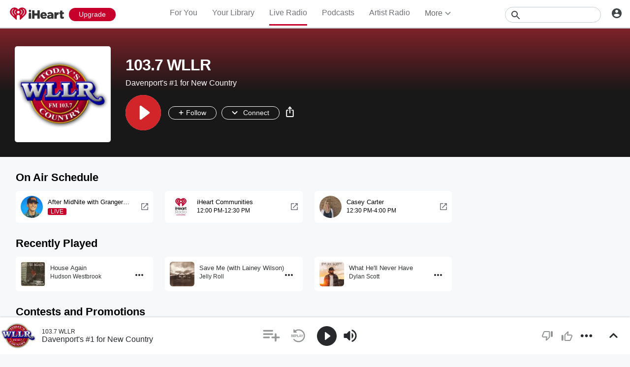

--- FILE ---
content_type: text/html; charset=utf-8
request_url: https://www.iheart.com/live/1037-wllr-2893/
body_size: 58380
content:

    <!doctype html>
    <html lang="en" xmlns:fb="http://ogp.me/ns/fb#"><head><title data-react-helmet="true">103.7 WLLR | iHeart</title><meta data-react-helmet="true" content="on" http-equiv="x-dns-prefetch-control"/><meta data-react-helmet="true" charSet="utf-8"/><meta data-react-helmet="true" content="width=device-width, initial-scale=1, maximum-scale=5.0, user-scalable=yes" name="viewport"/><meta data-react-helmet="true" content="yes" name="mobile-web-app-capable"/><meta data-react-helmet="true" content="#C6002B" name="theme-color"/><meta data-react-helmet="true" content="Davenport&#x27;s #1 for New Country" name="description"/><meta data-react-helmet="true" content="121897277851831" property="fb:app_id"/><meta data-react-helmet="true" content="55354819171" property="fb:pages"/><meta data-react-helmet="true" content="music.radio_station" property="og:type"/><meta data-react-helmet="true" content="https://i.iheart.com/v3/re/assets/images/2893.png" name="thumbnail"/><meta data-react-helmet="true" content="https://i.iheart.com/v3/re/assets/images/2893.png" name="twitter:image"/><meta data-react-helmet="true" content="https://i.iheart.com/v3/re/assets/images/2893.png" property="og:image"/><meta data-react-helmet="true" content="Davenport&#x27;s #1 for New Country" itemProp="description"/><meta data-react-helmet="true" content="Davenport&#x27;s #1 for New Country" property="og:description"/><meta data-react-helmet="true" content="Davenport&#x27;s #1 for New Country" name="twitter:description"/><meta data-react-helmet="true" content="iHeart" property="og:site_name"/><meta data-react-helmet="true" content="iHeart" name="twitter:app:name:iphone"/><meta data-react-helmet="true" content="iHeart" name="twitter:app:name:ipad"/><meta data-react-helmet="true" content="iHeart" name="twitter:app:name:googleplay"/><meta data-react-helmet="true" content="iHeart" name="al:android:app_name"/><meta data-react-helmet="true" content="iHeart" name="al:ios:app_name"/><meta data-react-helmet="true" content="@iHeartRadio" name="twitter:creator"/><meta data-react-helmet="true" content="@iHeartRadio" name="twitter:site"/><meta data-react-helmet="true" content="product" name="twitter:card"/><meta data-react-helmet="true" content="iheart.com" name="twitter:domain"/><meta data-react-helmet="true" content="290638154" name="twitter:app:id:iphone"/><meta data-react-helmet="true" content="290638154" name="twitter:app:id:ipad"/><meta data-react-helmet="true" content="290638154" name="al:ios:app_store_id"/><meta data-react-helmet="true" content="com.clearchannel.iheartradio.controller" name="twitter:app:id:googleplay"/><meta data-react-helmet="true" content="com.clearchannel.iheartradio.controller" name="al:android:package"/><meta data-react-helmet="true" content="103.7 WLLR | iHeart" itemProp="name"/><meta data-react-helmet="true" content="103.7 WLLR | iHeart" property="og:title"/><meta data-react-helmet="true" content="103.7 WLLR | iHeart" name="twitter:title"/><meta data-react-helmet="true" content="ihr://play/live/2893" name="twitter:app:url:iphone"/><meta data-react-helmet="true" content="ihr://play/live/2893" name="twitter:app:url:ipad"/><meta data-react-helmet="true" content="ihr://play/live/2893" name="twitter:app:url:googleplay"/><meta data-react-helmet="true" content="ihr://play/live/2893" property="al:android:url"/><meta data-react-helmet="true" content="ihr://play/live/2893" property="al:ios:url"/><meta data-react-helmet="true" content="audio" property="twitter:card"/><meta data-react-helmet="true" content="https://www.iheart.com/live/1037-wllr-2893/" name="twitter:url"/><meta data-react-helmet="true" content="https://www.iheart.com/live/1037-wllr-2893/" name="twitter:player"/><meta data-react-helmet="true" content="450" name="twitter:player:width"/><meta data-react-helmet="true" content="200" name="twitter:player:height"/><meta data-react-helmet="true" content="text/html" property="og:video:type"/><meta data-react-helmet="true" content="audio/vnd.facebook.bridge" property="og:audio:type"/><meta data-react-helmet="true" content="https://www.iheart.com/live/1037-wllr-2893/" property="og:url"/><meta data-react-helmet="true" content="https://www.iheart.com/live/1037-wllr-2893/" property="og:audio"/><meta data-react-helmet="true" content="https://www.iheart.com/live/1037-wllr-2893/?embed=true" property="og:video:url"/><meta data-react-helmet="true" content="https://www.iheart.com/live/1037-wllr-2893/?embed=true" property="og:video:secure_url"/><meta data-react-helmet="true" content="450" property="og:video:width"/><meta data-react-helmet="true" content="200" property="og:video:height"/><meta data-react-helmet="true" content="iHeart, iHeart, Listen, Live, Music, Talk, Radio, Online, Streaming, Free, 103.7 WLLR, IA, Davenport, Country" name="keywords"/><meta data-react-helmet="true" content="Genre" name="twitter:label1"/><meta data-react-helmet="true" content="Country" name="twitter:data1"/><meta data-react-helmet="true" content="Location" name="twitter:label2"/><meta data-react-helmet="true" content="DAVENPORT-IA" name="twitter:data2"/><link data-react-helmet="true" href="https://www.iheart.com/static/assets/favicon.ico" rel="shortcut icon" type="image/ico"/><link data-react-helmet="true" href="https://www.iheart.com/static/assets/apple-touch-icon.png" rel="apple-touch-icon"/><link data-react-helmet="true" href="https://www.iheart.com/static/assets/apple-touch-icon.png" rel="shortcut icon"/><link data-react-helmet="true" href="/v12.0.0/2147adc/bundles/manifest.json" rel="manifest"/><link data-react-helmet="true" href="https://us.api.iheart.com" rel="dns-prefetch"/><link data-react-helmet="true" href="https://i.iheart.com" rel="dns-prefetch"/><link data-react-helmet="true" href="https://leads.radioedit.iheart.com" rel="dns-prefetch"/><link data-react-helmet="true" href="https://content.radioedit.iheart.com" rel="dns-prefetch"/><link data-react-helmet="true" href="https://flagshipapi.radioedit.iheart.com/graphql" rel="dns-prefetch"/><link data-react-helmet="true" href="https://web-static.pages.iheart.com" rel="dns-prefetch"/><link data-react-helmet="true" href="https://www.iheart.com/v12.0.0/2147adc/bundles/opensearch.xml" rel="search" title="iHeart" type="application/opensearchdescription+xml"/><link data-react-helmet="true" href="https://plus.google.com/+iHeartRadio" rel="author"/><link data-react-helmet="true" href="https://plus.google.com/+iHeartRadio" rel="publisher"/><link data-react-helmet="true" href="https://www.iheart.com/live/1037-wllr-2893/" rel="canonical"/><link data-react-helmet="true" href="https://i.iheart.com/v3/re/assets/images/2893.png" rel="image_src"/><link data-react-helmet="true" href="https://www.iheart.com/oembed?url=https%3A%2F%2Fwww.iheart.com%2Flive%2F1037-wllr-2893%2F&amp;format=json" rel="alternate" title="103.7 WLLR" type="application/json+oembed"/><link data-react-helmet="true" href="https://www.iheart.com/oembed?url=https%3A%2F%2Fwww.iheart.com%2Flive%2F1037-wllr-2893%2F&amp;format=xml" rel="alternate" title="103.7 WLLR" type="text/xml+oembed"/><link data-react-helmet="true" rel="dns-prefetch" href="https://api.begenuin.com"/><link data-react-helmet="true" rel="preconnect" href="https://api.begenuin.com" crossorigin="anonymous"/><link data-react-helmet="true" rel="dns-prefetch" href="https://media.begenuin.com"/><link data-react-helmet="true" rel="preconnect" href="https://media.begenuin.com" crossorigin="anonymous"/><link data-chunk="entry" rel="preload" as="script" href="/v12.0.0/2147adc/bundles/runtime.www.js"/><link data-chunk="entry" rel="preload" as="script" href="/v12.0.0/2147adc/bundles/2533.www.js"/><link data-chunk="entry" rel="preload" as="script" href="/v12.0.0/2147adc/bundles/8995.www.js"/><link data-chunk="entry" rel="preload" as="script" href="/v12.0.0/2147adc/bundles/467.www.js"/><link data-chunk="entry" rel="preload" as="script" href="/v12.0.0/2147adc/bundles/4052.www.js"/><link data-chunk="entry" rel="preload" as="script" href="/v12.0.0/2147adc/bundles/entry.www.js"/><link data-chunk="SideNav" rel="preload" as="script" href="/v12.0.0/2147adc/bundles/4674.www.js"/><link data-chunk="SideNav" rel="preload" as="script" href="/v12.0.0/2147adc/bundles/6638.www.js"/><link data-chunk="Header" rel="preload" as="script" href="/v12.0.0/2147adc/bundles/9351.www.js"/><link data-chunk="FullFooter" rel="preload" as="script" href="/v12.0.0/2147adc/bundles/4909.www.js"/><link data-chunk="PodcastProfile" rel="preload" as="script" href="/v12.0.0/2147adc/bundles/977.www.js"/><link data-chunk="PodcastProfile" rel="preload" as="script" href="/v12.0.0/2147adc/bundles/6646.www.js"/><link data-chunk="PodcastProfile" rel="preload" as="script" href="/v12.0.0/2147adc/bundles/9482.www.js"/><link data-chunk="PodcastProfile" rel="preload" as="script" href="/v12.0.0/2147adc/bundles/177.www.js"/><link data-chunk="PodcastProfile" rel="preload" as="script" href="/v12.0.0/2147adc/bundles/5750.www.js"/><link data-chunk="PodcastProfile" rel="preload" as="script" href="/v12.0.0/2147adc/bundles/412.www.js"/><link data-chunk="PodcastEpisodesHead" rel="preload" as="script" href="/v12.0.0/2147adc/bundles/4984.www.js"/><link data-chunk="PodcastEpisodeHead" rel="preload" as="script" href="/v12.0.0/2147adc/bundles/2957.www.js"/><link data-chunk="PodcastEpisodeCard" rel="preload" as="script" href="/v12.0.0/2147adc/bundles/7005.www.js"/><link data-chunk="PodcastCard" rel="preload" as="script" href="/v12.0.0/2147adc/bundles/293.www.js"/><link data-chunk="PodcastSideRail" rel="preload" as="script" href="/v12.0.0/2147adc/bundles/440.www.js"/><link data-chunk="HostsAndCreators" rel="preload" as="script" href="/v12.0.0/2147adc/bundles/4277.www.js"/><link data-chunk="PopularPodcasts" rel="preload" as="script" href="/v12.0.0/2147adc/bundles/8514.www.js"/><link data-chunk="ArtistProfile" rel="preload" as="script" href="/v12.0.0/2147adc/bundles/265.www.js"/><link data-chunk="ArtistProfile" rel="preload" as="script" href="/v12.0.0/2147adc/bundles/6675.www.js"/><link data-chunk="ArtistProfile" rel="preload" as="script" href="/v12.0.0/2147adc/bundles/3699.www.js"/><link data-chunk="ArtistProfile" rel="preload" as="script" href="/v12.0.0/2147adc/bundles/4930.www.js"/><link data-chunk="ArtistProfile" rel="preload" as="script" href="/v12.0.0/2147adc/bundles/4561.www.js"/><link data-chunk="ArtistProfile" rel="preload" as="script" href="/v12.0.0/2147adc/bundles/8898.www.js"/><link data-chunk="ArtistProfile" rel="preload" as="script" href="/v12.0.0/2147adc/bundles/9150.www.js"/><link data-chunk="ArtistProfile" rel="preload" as="script" href="/v12.0.0/2147adc/bundles/3781.www.js"/><link data-chunk="ArtistProfile" rel="preload" as="script" href="/v12.0.0/2147adc/bundles/743.www.js"/><link data-chunk="Social" rel="preload" as="script" href="/v12.0.0/2147adc/bundles/9218.www.js"/><link data-chunk="Social" rel="preload" as="script" href="/v12.0.0/2147adc/bundles/6458.www.js"/><link data-chunk="Song" rel="preload" as="script" href="/v12.0.0/2147adc/bundles/2472.www.js"/><link data-chunk="Song" rel="preload" as="script" href="/v12.0.0/2147adc/bundles/643.www.js"/><link data-chunk="LiveProfile" rel="preload" as="script" href="/v12.0.0/2147adc/bundles/6050.www.js"/><link data-chunk="PodcastDirectory" rel="preload" as="script" href="/v12.0.0/2147adc/bundles/9663.www.js"/><link data-chunk="PodcastDirectory" rel="preload" as="script" href="/v12.0.0/2147adc/bundles/9296.www.js"/><link data-chunk="Album" rel="preload" as="script" href="/v12.0.0/2147adc/bundles/8288.www.js"/><link data-chunk="Album" rel="preload" as="script" href="/v12.0.0/2147adc/bundles/9387.www.js"/><link data-chunk="Album" rel="preload" as="script" href="/v12.0.0/2147adc/bundles/3917.www.js"/><link data-chunk="ContentArticle" rel="preload" as="script" href="/v12.0.0/2147adc/bundles/9790.www.js"/><link data-chunk="ContentArticle" rel="preload" as="script" href="/v12.0.0/2147adc/bundles/9547.www.js"/><link data-chunk="ArtistSongs" rel="preload" as="script" href="/v12.0.0/2147adc/bundles/94.www.js"/><link data-chunk="Albums" rel="preload" as="script" href="/v12.0.0/2147adc/bundles/9670.www.js"/><link data-chunk="Albums" rel="preload" as="script" href="/v12.0.0/2147adc/bundles/5793.www.js"/><link data-chunk="Welcome" rel="preload" as="script" href="/v12.0.0/2147adc/bundles/9390.www.js"/><link data-chunk="NewInAppSection" rel="preload" as="script" href="/v12.0.0/2147adc/bundles/9169.www.js"/><link data-chunk="EventsSection" rel="preload" as="script" href="/v12.0.0/2147adc/bundles/7931.www.js"/><link data-chunk="PodcastEpisodeCards" rel="preload" as="script" href="/v12.0.0/2147adc/bundles/1076.www.js"/><link data-chunk="GenrePage" rel="preload" as="script" href="/v12.0.0/2147adc/bundles/2168.www.js"/><link data-chunk="LiveDirectory" rel="preload" as="script" href="/v12.0.0/2147adc/bundles/2164.www.js"/><link data-chunk="Similar" rel="preload" as="script" href="/v12.0.0/2147adc/bundles/6328.www.js"/><link data-chunk="PlaylistProfile" rel="preload" as="script" href="/v12.0.0/2147adc/bundles/853.www.js"/><link data-chunk="PlaylistProfile" rel="preload" as="script" href="/v12.0.0/2147adc/bundles/9305.www.js"/><link data-chunk="PlaylistProfile" rel="preload" as="script" href="/v12.0.0/2147adc/bundles/9968.www.js"/><link data-chunk="ForYou" rel="preload" as="script" href="/v12.0.0/2147adc/bundles/2907.www.js"/><link data-chunk="ForYou" rel="preload" as="script" href="/v12.0.0/2147adc/bundles/3629.www.js"/><link data-chunk="PodcastCategory" rel="preload" as="script" href="/v12.0.0/2147adc/bundles/4951.www.js"/><link data-chunk="PlaylistDirectory" rel="preload" as="script" href="/v12.0.0/2147adc/bundles/2833.www.js"/><link data-chunk="PlaylistDirectory" rel="preload" as="script" href="/v12.0.0/2147adc/bundles/8565.www.js"/><script data-react-helmet="true" type="text/javascript">
      // https://stackoverflow.com/questions/49986720/how-to-detect-internet-explorer-11-and-below-versions

      if (!!window.navigator.userAgent.match(/MSIE|Trident/)) {
        window.location.replace('https://help.iheart.com/hc/en-us/articles/229182368-Troubleshooting-browser-issues-with-iHeartRadio');
      }
    </script><script data-react-helmet="true" type="application/ld+json">{"@context":"https://schema.org","@type":"WebSite","potentialAction":[{"@type":"SearchAction","query-input":"required name=search_term_string","target":"https://www.iheart.com/search?q={search_term_string}"}],"url":"https://www.iheart.com/"}</script><script data-react-helmet="true" type="application/ld+json">{"@context":"https://schema.googleapis.com/","@id":"www.iheart.com/live/2893","@type":"MusicPlaylist","creator":{"@reverse":{"broadcastAffiliateOf":{"@type":"BroadcastService","areaServed":{"@type":"City","name":"Davenport, IA"},"broadcastDisplayName":"103.7 WLLR","broadcastFrequency":"103.7 FM","description":"Davenport's #1 for New Country","name":"WLLR-FM","sameAs":"1037wllr.iheart.com"}},"@type":"RadioStation","name":"WLLR-FM"},"description":"Davenport's #1 for New Country","inLanguage":"en-US","keywords":"iHeart, iHeart, Listen, Live, Music, Talk, Radio, Online, Streaming, Free","name":"103.7 WLLR","potentialAction":{"@type":"ListenAction","expectsAcceptanceOf":{"@type":"Offer","category":"NoLoginRequired","eligibleRegion":[{"@type":"Country","name":"US,AU,NZ,CA"}]},"target":[{"@type":"EntryPoint","actionPlatform":["https://schema.org/DesktopWebPlatform","https://schema.org/IOSPlatform","https://schema.org/AndroidPlatform"],"urlTemplate":"https://www.iheart.com/live/1037-wllr-2893/?autoplay=true"},{"@type":"EntryPoint","actionPlatform":["https://schema.googleapis.com/GoogleAudioCast","https://schema.googleapis.com/GoogleVideoCast"],"urlTemplate":"ihr://play/live/2893"}]},"url":"https://www.iheart.com/live/1037-wllr-2893/"}</script><script data-name="initial-global-variables" type="text/javascript">
             BOOT={"env":"prod","version":"12.0.0","EnableCustomAds":true,"adswizzCompanionZones":45287,"adswizzSubdomain":"clearchannel","adswizzZoneId":45286,"api":{"client":"https://us.api.iheart.com","server":"https://us.api.iheart.com"},"apiUrl":"https://us.api.iheart.com","countryCode":"US","defaultLiveCityId":159,"defaultLiveCityName":"New York","defaultLiveMarketId":159,"defaultLiveMarketName":"NEWYORK-NY","defaultLiveStateAbbr":"NY","defaultLiveStateId":37,"defaultLiveStateName":"New York","featureFlags":{"TEMPnoRefreshOnLogin":false,"allAccessPreview":false,"customRadio":true,"darkModeAvailable":false,"extrasNav":true,"forYou":true,"forceABTest":{},"freeUserMyPlaylist":true,"freeUserPlaylistCreation":true,"gfkSensic":false,"graphQl":true,"headerBidding":true,"highlightsSDK":true,"homepageEventsSection":true,"homepageNewsSection":true,"internationalPlaylistRadio":false,"liveLegalLinks":true,"liveRadio":true,"liveRadioCountryNav":true,"longProfileId":true,"miniFooter":false,"newSearch":true,"onDemand":true,"personalizedPlaylistRecs":true,"pivotGeoEnabled":true,"playlistRadioAds":true,"podcastPreroll":true,"podcastRecs":true,"podcastTritonTokenEnabled":true,"podcasts":true,"recommendedPlaylistRecs":true,"refreshAdOnFocus":true,"resetPasswordIncludeLogin":true,"showPodcastTranscriptions":true,"showWelcome":true,"socialShare":false,"stationSpecificRegGate":true,"suppressAds":false,"useAmpTranscription":false,"widgetArtistRadio":true,"widgetFavorites":true,"widgetLive":true,"widgetPlaylist":true,"widgetPodcastEpisode":true,"widgetPodcastProfile":true},"hostName":"webapp.US","markPlayedThreshold":30,"phoneNumbers":{"callingCode":"1","format":"(ddd) ddd - dddd"},"piiRegulation":{"dashboardLink":"https://privacy.iheart.com","enabled":true},"radioEdit":{"contentApi":"https://content.radioedit.iheart.com","graphQlApi":"https://flagshipapi.radioedit.iheart.com/graphql","leadsApi":"https://leads.radioedit.iheart.com","webGraphQlApi":"https://webapi.radioedit.iheart.com/graphql"},"regGateStationIds":[6693],"registrationOptions":{"genderAllowUnselected":false,"genders":["gender.male","gender.female","gender.unspecified"],"oauths":["facebook","google"],"showLoginInNav":true,"zipKeyboard":"numeric","zipRegex":"^\\d{5}$"},"sdks":{"adobeAnalytics":{"account":"cccorporate01,cccorporate,ccnetwork","dtmUrl":"//assets.adobedtm.com/dba7b4ad2c8b/91f40365a420/launch-530fb1e26ecf.min.js","enabled":true,"secureTrackingServer":"smy.iheart.com","threshold":100,"trackingServer":"my.iheart.com","visitorNamespace":"clearchannel"},"amazon":{"pubId":"3901","script":"//c.amazon-adsystem.com/aax2/apstag.js"},"appBoy":{"appKey":"73f8cae6-7de9-48ef-adc5-fcbd335f6d61","baseUrl":"sdk.iad-01.braze.com","enabled":true,"threshold":100},"comScore":{"customerId":"6036262","enabled":true,"pageview_candidate_url":"/api/comscore","publisherSecret":"0bef577ec3f4eebf3d5eaa3945b5f838","threshold":100},"facebook":{"appId":"121897277851831","pages":"55354819171","pixelEnabled":true,"pixelId":"1126589700832689","threshold":100},"gfkSensicSdk":{"enabled":false},"googleAnalytics":{"account":"UA-32316039-1","domain":"iheart.com","enabled":true,"threshold":100},"googleCast":{"appKey":"7F8E0EF3","enabled":true,"threshold":100},"googleFirebase":{"account":"G-441TYTQYC2"},"googlePlus":{"appKey":"884160514548-4917aophkpafpbgh8r1lndhc3f128ouf.apps.googleusercontent.com","enabled":true,"threshold":100,"token":"BzajEH6qKu44CgUUszHza2Yc"},"highlights":{"desktop":{"apiKey":"188e43c588c69904abefc500378b803e31d90f40495e53dd","height":400,"placementId":"6901f8ee07e9633fd8ebafcc","styleId":"6901f8ee07e9633fd8ebafcd"},"mobile":{"apiKey":"188e43c588c69904abefc500378b803e31d90f40495e53dd","placementId":"6901f81807e9633fd8ebae76","styleId":"6901f81807e9633fd8ebae77"}},"ias":{"anID":931667,"enabled":true,"library":"https://static.adsafeprotected.com/vans-adapter-google-ima.js"},"lotame":{"clientId":4086,"enabled":false,"legacyLotame":false,"publisherId":4085,"threshold":100,"tp":"CLCH"},"outbrain":{"enabled":true,"pixelId":"004d2133385513d6a3dbfd9993b43474ab"},"recaptcha":{"enabled":true,"key":"6Lc2RwMTAAAAAKQNHEwIs39F0sgRJuvBbUWJJv82","threshold":100},"recurly":{"appKey":"ewr1-9LMtPZ6U0H45p9yXY46mLR"},"rubicon":{"script":"//micro.rubiconproject.com/prebid/dynamic/16442.js"},"triton":{"desktop":{"custom":"20730","talk":"23050"},"enabled":true,"mobile":{"custom":"28614","talk":"28615"},"sid":"151","threshold":100}},"socials":{"facebook":{"enabled":true,"name":"iheartradio"},"instagram":{"enabled":true,"name":"iHeartRadio"},"tumblr":{"enabled":true,"name":"iheartradio"},"twitter":{"enabled":true,"name":"iHeartRadio"},"youtube":{"enabled":true,"name":"iHeartRadio"}},"stationSoftgate":{"artist":true,"favorites":true,"live":true,"playlistradio":true,"podcast":true,"track":true},"supportedCountries":["US","CA","AU","NZ","MX","WW"],"terminalId":159,"territoryCode":"US","urls":{"about":"/about/","adChoices":"https://www.iheart.com/adchoices/","advertise":"https://www.iheartmedia.com/advertise","apps":"https://iheart.onelink.me/Ff5B/GetTheApp","appsAuto":"https://www.iheart.com/apps/#auto","appsHome":"https://www.iheart.com/apps/#home","appsMobile":"https://iheart.onelink.me/Ff5B/GetTheApp","appsWear":"https://www.iheart.com/apps/#wear","blog":"https://blog.iheart.com/","brand":"https://brand.iheart.com/","content":"https://www.iheart.com/content/","contestrules":"/content/general-contesting-guidelines/","contests":"https://news.iheart.com/contests/","customradio":"/artist/","events":"https://www.iheart.com/content/iheartradio-events/","features":"https://www.iheart.com/content/iheartradio-features/","forYou":"/for-you/","getTheAppLink":"https://iheart.onelink.me/Ff5B/GetTheApp","help":"/help/","helpResettingPassword":"https://www.iheartradio.com/help-resetting-password","helpSkipLimit":"https://www.iheartradio.com/help-skip-limit","helpSocialSignIn":"https://www.iheartradio.com/help-social-sign-in","helpVerifyingEmail":null,"heroTheme":"https://leads.radioedit.iheart.com/api/cards?country=US&collection=collections/web-homescreen","holidayHat":"https://leads.radioedit.iheart.com/api/cards?country=US&collection=collections/holiday-hat&facets=devices/web","home":"/","iglooUrl":"https://us-events.api.iheart.com","jobs":"https://www.iheartmedia.com/careers/","liveradio":"/live/","mymusic":"/my/music/","mystations":"/my/stations/","news":"https://www.iheart.com/news/","ondemand":"https://ondemand.pages.iheart.com/","photos":"https://news.iheart.com/photo/","playlistDirectoryMain":"https://leads.radioedit.iheart.com/api/cards?","playlists":"/playlist/","podcasts":"/podcast/","privacy":"/privacy/","radioEditMediaServer":"https://i.iheart.com","subscriptionoptions":"/offers/","terms":"/terms/","tlnkApps":"https://iheartradio.tlnk.io/serve?action=click&campaign_id_android=390639&campaign_id_ios=390625&campaign_id_web=430712&destination_id_android=305483&destination_id_ios=305471&my_campaign=GetTheApp&publisher_id=351677&site_id_android=112521&site_id_ios=112517&site_id_web=136022&url_web=https://www.iheart.com/apps","upgrade":"/upgrade/","yourLibrary":"/your-library/"},"validation":{"password":[{"invalid":"Your password must be between 8-32 characters","value":"^[\\w\\W]{8,32}$"},{"invalid":"Your password must contain an upper case and lower case letter","value":"^(?=.*[a-z])(?=.*[A-Z]).*$"},{"invalid":"Your password must contain at least one digit","value":"[0-9]+"}]},"web_ad_env":"prod","web_site_url":"https://www.iheart.com"};
             window.analyticsData={"config":{"dtmUrl":"//assets.adobedtm.com/dba7b4ad2c8b/91f40365a420/launch-530fb1e26ecf.min.js","iglooUrl":"https://us-events.api.iheart.com"},"global":{"device":{"appVersion":"12.0.0","env":"prod","host":"webapp.US","language":"en"},"user":{"isTrialEligible":false,"registration":{"country":"US"},"subscriptionTier":"NONE"}}};

            </script><script data-name="service-worker" type="text/javascript">
    if ('serviceWorker' in navigator) {
      window.addEventListener('load', function() {
        navigator.serviceWorker.register('/serviceWorker.js').then(
          function(registration) {
            console.log('ServiceWorker registration successful with scope: ', registration.scope);
          },
          function(err) {
            console.log('ServiceWorker registration failed: ', err);
          }
        );
      });
    }
  </script><script data-name="initial-state" id="initialState" type="application/json">{"ads":{"adInterval":600000,"adswizz":{"companionZones":45287,"subdomain":"clearchannel","zoneId":45286},"amazon":{"pubId":"3901","script":"//c.amazon-adsystem.com/aax2/apstag.js"},"customAds":{"companion":null,"enableCustomAds":true,"partnerIds":"https://yield-op-idsync.live.streamtheworld.com/partnerIds","playing":false,"tritonPartnerIds":{},"type":"Triton","url":"https://crdl.tritondigital.com/api/ads/delivery","tritonScript":"https://playerservices.live.streamtheworld.com/api/idsync.js?stationId=339593"},"env":"prod","googleTag":{"dfpInstanceId":"6663"},"indexExchange":{"scripts":{"en":"//js-sec.indexww.com/ht/p/184908-241185131738393.js"}},"lotame":{"clientId":4086,"enabled":false,"networkId":4085,"thirdPartyId":"CLCH","threshold":100,"legacyLotame":false},"rubicon":{"script":"//micro.rubiconproject.com/prebid/dynamic/16442.js"},"stationTargetingInfo":{},"suppressAds":true,"triton":{"desktop":{"custom":"20730","talk":"23050"},"enabled":true,"mobile":{"custom":"28614","talk":"28615"},"sid":"151","threshold":100},"TFCD":null,"ias":{"enabled":true,"library":"https://static.adsafeprotected.com/vans-adapter-google-ima.js","anID":931667}},"albums":{"albums":{}},"analytics":{"adobe":{"account":"cccorporate01,cccorporate,ccnetwork","dtmUrl":"//assets.adobedtm.com/dba7b4ad2c8b/91f40365a420/launch-530fb1e26ecf.min.js","enabled":true,"secureTrackingServer":"smy.iheart.com","threshold":100,"trackingServer":"my.iheart.com","visitorNamespace":"clearchannel"},"comScore":{"customerId":"6036262","enabled":true,"publisherSecret":"0bef577ec3f4eebf3d5eaa3945b5f838","pageview_candidate_url":"/api/comscore","threshold":100},"googleAnalytics":{"account":"UA-32316039-1","domain":"iheart.com","enabled":true,"threshold":100},"googleFirebase":{"account":"G-441TYTQYC2"},"permutive":{}},"artists":{"artists":{}},"config":{"braze":{"appKey":"73f8cae6-7de9-48ef-adc5-fcbd335f6d61","baseUrl":"sdk.iad-01.braze.com","enabled":true,"threshold":100},"countryCode":"US","facebookPixel":{"enabled":true,"id":"1126589700832689"},"gfkSensicSdk":{"enabled":false},"googleCast":{"appKey":"7F8E0EF3","enabled":true,"threshold":100},"highlights":{"mobile":{"apiKey":"188e43c588c69904abefc500378b803e31d90f40495e53dd","placementId":"6901f81807e9633fd8ebae76","styleId":"6901f81807e9633fd8ebae77"},"desktop":{"apiKey":"188e43c588c69904abefc500378b803e31d90f40495e53dd","placementId":"6901f8ee07e9633fd8ebafcc","styleId":"6901f8ee07e9633fd8ebafcd","height":400}},"hostName":"webapp.US","markPlayedThreshold":30,"phoneNumbers":{"callingCode":"1","format":"(ddd) ddd - dddd"},"piiRegulation":{"dashboardLink":"https://privacy.iheart.com","enabled":true},"recaptcha":{"enabled":true,"key":"6Lc2RwMTAAAAAKQNHEwIs39F0sgRJuvBbUWJJv82","threshold":100},"recurly":{"appKey":"ewr1-9LMtPZ6U0H45p9yXY46mLR"},"outbrainPixel":{"enabled":true,"id":"004d2133385513d6a3dbfd9993b43474ab"},"stationSoftgate":{"artist":true,"favorites":true,"live":true,"playlistradio":true,"podcast":true,"track":true},"supportedCountries":["US","CA","AU","NZ","MX","WW"],"terminalId":159,"territoryCode":"US","urls":{"api":{"client":"https://us.api.iheart.com","server":"https://us.api.iheart.com"},"contentApi":"https://content.radioedit.iheart.com","graphQlApi":"https://flagshipapi.radioedit.iheart.com/graphql","heroTheme":"https://leads.radioedit.iheart.com/api/cards?country=US&collection=collections/web-homescreen","holidayHat":"https://leads.radioedit.iheart.com/api/cards?country=US&collection=collections/holiday-hat&facets=devices/web","iglooUrl":"https://us-events.api.iheart.com","leadsApi":"https://leads.radioedit.iheart.com","playlistDirectoryMain":"https://leads.radioedit.iheart.com/api/cards?","radioEditMediaServer":"https://i.iheart.com","site":"https://www.iheart.com","webGraphQlApi":"https://webapi.radioedit.iheart.com/graphql"},"validation":{"password":[{"invalid":"Your password must be between 8-32 characters","value":"^[\\w\\W]{8,32}$"},{"invalid":"Your password must contain an upper case and lower case letter","value":"^(?=.*[a-z])(?=.*[A-Z]).*$"},{"invalid":"Your password must contain at least one digit","value":"[0-9]+"}]},"regGateStationIds":[6693]},"configOverride":{},"environment":{"isSDK":false,"env":"prod","isBot":true,"isInApp":false,"isMobile":false,"version":"12.0.0"},"events":{},"favorites":{},"features":{"flags":{"allAccessPreview":false,"customRadio":true,"darkModeAvailable":false,"extrasNav":true,"forceABTest":{},"forYou":true,"freeUserMyPlaylist":true,"freeUserPlaylistCreation":true,"gfkSensic":false,"graphQl":true,"headerBidding":true,"highlightsSDK":true,"homepageEventsSection":true,"homepageNewsSection":true,"internationalPlaylistRadio":false,"liveRadio":true,"liveRadioCountryNav":true,"longProfileId":true,"miniFooter":false,"newSearch":true,"onDemand":true,"personalizedPlaylistRecs":true,"pivotGeoEnabled":true,"playlistRadioAds":true,"podcastTritonTokenEnabled":true,"podcastPreroll":true,"podcastRecs":true,"recommendedPlaylistRecs":true,"resetPasswordIncludeLogin":true,"showPodcastTranscriptions":true,"showWelcome":true,"socialShare":false,"stationSpecificRegGate":true,"TEMPnoRefreshOnLogin":false,"useAmpTranscription":false,"widgetArtistRadio":true,"widgetFavorites":true,"widgetLive":true,"widgetPlaylist":true,"widgetPodcastEpisode":true,"widgetPodcastProfile":true,"refreshAdOnFocus":true,"liveLegalLinks":true},"registration":{"genderAllowUnselected":false,"genders":["gender.male","gender.female","gender.unspecified"],"oauths":["facebook","google"],"showLoginInNav":true,"zipKeyboard":"numeric","zipRegex":"^\\d{5}$"}},"genres":{"genres":{},"receivedGenres":false},"hero":{"assetUrl":null,"backgroundColor":"#47372A","btnTitle":null,"hasHero":true,"hideHero":false,"imgUrl":null,"isFavorite":false,"name":null,"noLogo":false,"noMask":true,"noStretch":true,"primaryBackgroundSrc":"https://i.iheart.com/v3/re/assets.brands/b29fe540b1a796b74c12f44e6610e925","target":null,"type":"PREMIUM","url":null},"i18nState":{"lang":"en","translations":{"en":{},"options":{"suppress_warnings":true}}},"links":{"about":"/about/","adChoices":"https://www.iheart.com/adchoices/","advertise":"https://www.iheartmedia.com/advertise","apps":"https://iheart.onelink.me/Ff5B/GetTheApp","appsAuto":"https://www.iheart.com/apps/#auto","appsHome":"https://www.iheart.com/apps/#home","appsMobile":"https://iheart.onelink.me/Ff5B/GetTheApp","appsWear":"https://www.iheart.com/apps/#wear","blog":"https://blog.iheart.com/","brand":"https://brand.iheart.com/","content":"https://www.iheart.com/content/","contestRules":"/content/general-contesting-guidelines/","contests":"https://news.iheart.com/contests/","customRadio":"/artist/","events":"https://www.iheart.com/content/iheartradio-events/","features":"https://www.iheart.com/content/iheartradio-features/","forYou":"/for-you/","getTheAppLink":"https://iheart.onelink.me/Ff5B/GetTheApp","help":"/help/","helpResettingPassword":"https://www.iheartradio.com/help-resetting-password","helpSkipLimit":"https://www.iheartradio.com/help-skip-limit","helpSocialSignIn":"https://www.iheartradio.com/help-social-sign-in","helpVerifyingEmail":null,"home":"/","jobs":"https://www.iheartmedia.com/careers/","liveRadio":"/live/","myMusic":"/my/music/","myStations":"/my/stations/","news":"https://www.iheart.com/news/","ondemand":"https://ondemand.pages.iheart.com/","photos":"https://news.iheart.com/photo/","playlists":"/playlist/","podcasts":"/podcast/","privacy":"/privacy/","subscriptionoptions":"/offers/","terms":"/terms/","tlnkApps":"https://iheartradio.tlnk.io/serve?action=click&campaign_id_android=390639&campaign_id_ios=390625&campaign_id_web=430712&destination_id_android=305483&destination_id_ios=305471&my_campaign=GetTheApp&publisher_id=351677&site_id_android=112521&site_id_ios=112517&site_id_web=136022&url_web=https://www.iheart.com/apps","upgrade":"/upgrade/","yourLibrary":"/your-library/"},"live":{"highlightsMetadata":null,"countryOptions":[],"defaults":{"cityId":159,"cityName":"New York","marketName":"NEWYORK-NY","stateAbbr":"NY","stateId":37,"stateName":"New York"},"filters":{"country":null,"genre":null,"market":null},"genreOptions":{},"marketOptions":{},"stationLists":{},"stations":{"2893":{"id":2893,"score":0,"name":"103.7 WLLR","responseType":"LIVE","description":"Davenport's #1 for New Country","band":"FM","callLetters":"WLLR-FM","logo":"https://i.iheart.com/v3/re/assets/images/2893.png","freq":"103.7","cume":100500,"countries":"US","streams":{"hls_stream":"http://stream.revma.ihrhls.com/zc2893/hls.m3u8","shoutcast_stream":"http://stream.revma.ihrhls.com/zc2893","secure_hls_stream":"https://stream.revma.ihrhls.com/zc2893/hls.m3u8","secure_shoutcast_stream":"https://stream.revma.ihrhls.com/zc2893"},"isActive":true,"modified":"1759359999468","markets":[{"type":"LiveMarketResponse","name":"DAVENPORT-IA","marketId":"74","sortIndex":1,"city":"Davenport","stateId":19,"stateAbbreviation":"IA","cityId":74,"country":"US","countryId":1,"origin":true,"primary":true}],"genres":[{"type":"LiveGenreResponse","id":5,"name":"Country","sortIndex":116,"primary":true}],"esid":"1907","feeds":{"childOriented":"false","enableTritonTracking":"true","feed":"www.iheart.com/live/2893/","sponsored":"false"},"format":"COUNTRY","provider":"Clear Channel","rds":"12E3","website":"1037wllr.iheart.com","social":{"facebook":"1037wllr","twitter":"WLLR","instagram":"","snapchat":"","tiktok":"","facebook_name":"1037wllr","facebook_switch":true,"instagram_name":"wllrcountry","instagram_switch":true,"pinterest_name":null,"pinterest_switch":null,"request_phone_number":"563-359-WLLR","sms_number":"","snapchat_name":null,"snapchat_switch":null,"tiktok_name":null,"tiktok_switch":null,"twitter_name":"WLLR","twitter_switch":true,"youtube_name":"1037wllr","youtube_switch":true},"phone":"","email":"","adswizz":{"adswizzHost":"","enableAdswizzTargeting":"false","publisher_id":"8567"},"adswizzZones":{"audio-exchange-zone":"40014","optimized-audio-fill-zone":"40016","audio-fill-zone":"40013","audio-zone":"40015","display-zone":"40017"},"callLetterAlias":"WLLR-FM","callLetterRoyalty":"WLLR-FM","fccFacilityId":"60361","rdsPiCode":"12E3","pronouncements":[{"utterance":"one oh three seven w. l. l. r.","primary":true},{"utterance":"one oh three point seven w. l. l. r.","primary":false}],"link":"https://www.iheart.com/live/2893/?autoplay=true","streamingPlatform":"streaming-platforms/revma","ads":{"audio_ad_provider":"ad-providers/triton","enable_triton_token":"true","provider_id":"1"},"talkbackEnabled":true,"seedId":2893,"seedType":"live","stationName":"103.7 WLLR","stationSite":"1037wllr.iheart.com","imgWidth":240,"playedFrom":138,"rawLogo":"https://i.iheart.com/v3/re/assets/images/2893.png","url":"/live/1037-wllr-2893/","thumbs":{},"leads":[{"background_color":"","catalog":null,"exclusion":[{"tags":[]}],"id":"/6964e89334c943137ad495ba","img_meta":{"base_id":"/677e7c904cdf87fecb0c0a49","bucket":"assets.brands","ops":[]},"img_uri":"https://i.iheart.com/v3/re/assets.brands/677e7c904cdf87fecb0c0a49","important":false,"link":{"description":"","name":"","target":"_self","urls":{"device":"","web":"/promotions/listen-to-win-1-000-1843780/"}},"position":1,"priority":1,"range":{"begin":1768197600000,"end":1771653540000},"subtitle":"","targets":[{"tags":["brands/WLLR-FM (1867)","collections/local-homepage-promotions"]}],"title":"WLLR Wants You To Win $1,000! Here's How","use_catalog_image":false,"target":"_blank","url":"https://1037wllr.iheart.com/promotions/listen-to-win-1-000-1843780/"},{"background_color":"","catalog":null,"exclusion":[{"tags":[]}],"id":"/696545920d24f1c21a194b0f","img_meta":{"base_id":"/696545400d24f1c21a194b0e","bucket":"new_assets","ops":[]},"img_uri":"https://i.iheart.com/v3/re/new_assets/696545400d24f1c21a194b0e","important":false,"link":{"description":"","name":"","target":"_self","urls":{"device":"","web":"/promotions/win-a-trip-to-our-iheartcountry-festival-2026-1846739/"}},"position":1,"priority":1,"range":{"begin":1768312800000,"end":1768896000000},"subtitle":"","targets":[{"tags":["collections/national-homepage-promotions","genres/Country"]}],"title":"Listen To Win Tickets Before They Go On Sale!","use_catalog_image":false,"target":"_blank","url":"https://1037wllr.iheart.com/promotions/win-a-trip-to-our-iheartcountry-festival-2026-1846739/"},{"background_color":"","catalog":null,"exclusion":[{"tags":[]}],"id":"/5ff713ccf0984b434f29ad6d","img_meta":{"base_id":"/5949c5a3b19208f5e5aa52d9","bucket":"assets.brands","ops":[]},"img_uri":"https://i.iheart.com/v3/re/assets.brands/5949c5a3b19208f5e5aa52d9","important":false,"link":{"description":"","name":"","target":"_self","urls":{"device":"","web":"/featured/leuck-howe-morning-show/"}},"position":2,"priority":1,"range":{"begin":1762214400000,"end":null},"subtitle":"","targets":[{"tags":["brands/WLLR-FM (1867)","collections/local-homepage-promotions"]}],"title":"Wake Up With Leuck & Howe On WLLR! Follow The Show Here","use_catalog_image":false,"target":"_blank","url":"https://1037wllr.iheart.com/featured/leuck-howe-morning-show/"},{"background_color":"","catalog":null,"exclusion":[{"tags":[]}],"id":"/69616ed5547401d7685b0464","img_meta":{"base_id":"/6957f55b24b56c04b0761d39","bucket":"new_assets","ops":[]},"img_uri":"https://i.iheart.com/v3/re/new_assets/6957f55b24b56c04b0761d39","important":false,"link":{"description":"","name":"","target":"_blank","urls":{"device":"","web":"http://iheartradio.com/capitalone"}},"position":2,"priority":1,"range":{"begin":1768312800000,"end":1768809600000},"subtitle":"","targets":[{"tags":["collections/national-homepage-promotions","genres/Country"]}],"title":"Capital One Cardholders Can Buy Tickets Before The Public!","use_catalog_image":false,"target":"_blank","url":"http://iheartradio.com/capitalone"},{"background_color":"","catalog":null,"exclusion":[{"tags":["facets/Q1CashContestExclusion"]}],"id":"/696130f35e0f5ec861dbcf49","img_meta":{"base_id":"/696130b05e0f5ec861dbcf48","bucket":"new_assets","ops":[]},"img_uri":"https://i.iheart.com/v3/re/new_assets/696130b05e0f5ec861dbcf48","important":false,"link":{"description":"","name":"","target":"_self","urls":{"device":"","web":"/promotions/listen-to-win-1-000-1843161/"}},"position":2,"priority":1,"range":{"begin":1768204800000,"end":1771056000000},"subtitle":"","targets":[{"tags":["collections/local-homepage-promotions","facets/Q1CashContest"]}],"title":"Listen For Your Chance To Win!","use_catalog_image":false,"target":"_blank","url":"https://1037wllr.iheart.com/promotions/listen-to-win-1-000-1843161/"},{"background_color":"","catalog":null,"exclusion":[{"tags":[]}],"id":"/6939f54ecd9909c8d1c372e3","img_meta":{"base_id":"/6957f994999dc7083227f0b7","bucket":"new_assets","ops":[]},"img_uri":"https://i.iheart.com/v3/re/new_assets/6957f994999dc7083227f0b7","important":false,"link":{"description":"","name":"","target":"_blank","urls":{"device":"","web":"https://www.donorschoose.org/iheartradio"}},"position":3,"priority":1,"range":{"begin":1766390400000,"end":1770883200000},"subtitle":"","targets":[{"tags":["facets/ThankATeacherEnglish","collections/local-homepage-promotions"]}],"title":"We're Honoring Teachers Who Are Making A Lasting Impact!","use_catalog_image":false,"target":"_blank","url":"https://www.donorschoose.org/iheartradio"},{"targets":[{"tags":["facets/All Sites - English","collections/national-homepage-promotions-backfill"]}],"exclusion":[{"tags":[]}],"important":false,"position":3,"priority":1,"range":{"end":null,"begin":1740174420000},"id":"/67b8f4a3e072eb3303429080","img_uri":"https://i.iheart.com/v3/re/new_assets/68f93a0f73c3582bb21d7776","use_catalog_image":false,"background_color":"","catalog":null,"img_meta":{"base_id":"/68f93a0f73c3582bb21d7776","bucket":"new_assets","ops":[]},"link":{"name":"","target":"_blank","urls":{"device":"","web":"/advertise/?campid=advertise_promo"},"description":""},"subtitle":"","title":"Advertise with America's #1 Audio Company","target":"_blank","url":"https://1037wllr.iheart.com/advertise/?campid=advertise_promo"},{"exclusion":[{"tags":["formats/SPANISH","brands/BIN-IP","formats/BINNEWS","brands/LOVE-FL (15412)","brands/CTRYLOVE-FL","brands/IHMF-FL (15497)","brands/INWS-FL (15106)"]}],"important":false,"position":4,"priority":1,"range":{"begin":1748923200000,"end":null},"targets":[{"tags":["facets/All Sites - English","collections/national-homepage-promotions-backfill"]}],"id":"/60c11fb91cd14383a9774ca0","img_uri":"https://i.iheart.com/v3/re/new_assets/683efec31fe4f5b091c4f697","background_color":"","catalog":null,"img_meta":{"base_id":"/683efec31fe4f5b091c4f697","bucket":"new_assets","ops":[]},"link":{"urls":{"device":"","web":"https://www.iheart.com/podcast/category/top-100-overall-132/"},"description":"","name":"","target":"_blank"},"subtitle":"","title":"Find A New Podcast To Binge!","use_catalog_image":false,"target":"_blank","url":"https://www.iheart.com/podcast/category/top-100-overall-132/"},{"exclusion":[{"tags":["formats/SPANISH","brands/BIN-IP","formats/BINNEWS","brands/sports","brands/LOVE-FL (15412)","brands/CTRYLOVE-FL","brands/IHMF-FL (15497)","brands/INWS-FL (15106)"]}],"important":false,"position":6,"priority":1,"range":{"begin":1569098820000,"end":null},"targets":[{"tags":["facets/All Sites - English","collections/national-homepage-promotions-backfill"]}],"id":"/5d8bd536df8f904b41e2618b","img_uri":"https://i.iheart.com/v3/re/new_assets/67f9617f86d1db4121bb37e8","background_color":"","catalog":null,"img_meta":{"bucket":"new_assets","ops":[],"base_id":"/67f9617f86d1db4121bb37e8"},"link":{"description":"","name":"","target":"_blank","urls":{"device":"","web":"/featured/iheartradio-live/"}},"subtitle":"","title":"Exclusive Shows From Your Favorite Artists!","use_catalog_image":false,"target":"_blank","url":"https://1037wllr.iheart.com/featured/iheartradio-live/"},{"priority":1,"range":{"begin":1735200000000,"end":null},"targets":[{"tags":["collections/national-homepage-promotions-backfill","genres/Country","genres/Soft Rock","genres/Hip Hop and R&B","genres/Top 40 & Pop","genres/Alternative","genres/Mix & Variety","genres/Rock"]}],"exclusion":[{"tags":["markets/ASHEVILLE-NC","brands/INWS-FL (15106)"]}],"important":false,"position":6,"id":"/6765c22a27c687c84e024cf4","img_uri":"https://i.iheart.com/v3/re/new_assets/67575e4ee34cbffded965b42","subtitle":"","title":"Calming Music To Help Your Pets Relax!","use_catalog_image":false,"background_color":"","catalog":null,"img_meta":{"base_id":"/67575e4ee34cbffded965b42","bucket":"new_assets","ops":[]},"link":{"name":"","target":"_blank","urls":{"device":"","web":"https://www.iheart.com/live/pet-radio-10231/"},"description":""},"target":"_blank","url":"https://www.iheart.com/live/pet-radio-10231/"}],"nowOn":{"name":"After MidNite with Granger Smith","coreShowId":87,"start":"6:00 AM","stop":"12:00 PM","startMs":1768716000000,"stopMs":1768737600000,"destination":{"href":"https://1037wllr.iheart.com/featured/after-midnite/","thumbnail":"https://i.iheart.com/v3/re/assets.brands/61cf24f267bfb2e8f497fa3c"},"timeUntilShiftChange":7295},"relatedPodcastIds":["127915522","52362192","25100459","28893835","31092325"],"relatedPlaylistIds":["312064750::XGn5crADtwCekAuLgzjEa7","312064750::XpQKUhwLj8ADfMRmuXnnKR","312064750::YPumFtmKgBfSXVBbtRPobg","312064750::HHXmC8Gcao3MK6tJS2r3tX","312064750::TEZHJHbbiXZNa7Go43FpcV"],"timeline":[{"external_url":"","feed_vendor":"","img":"https://i.iheart.com/v3/re/assets.getty/696bf2e8d3910a0258a1fa7a","is_sponsored":false,"permalink":"https://1037wllr.iheart.com/content/2026-01-17-ads-are-coming-to-chatgpt/","slug":"2026-01-17-ads-are-coming-to-chatgpt","title":"Ads Are Coming To ChatGPT"},{"external_url":"","feed_vendor":"","img":"https://i.iheart.com/v3/re/assets.getty/5f90a89d85fe21e085ff2a6c","is_sponsored":false,"permalink":"https://1037wllr.iheart.com/content/2026-01-16-cdc-reported-a-drop-in-flu-cases-as-number-of-deaths-increased/","slug":"2026-01-16-cdc-reported-a-drop-in-flu-cases-as-number-of-deaths-increased","title":"CDC Reported A Drop In Flu Cases As Number Of Deaths Increased"},{"external_url":"","feed_vendor":"","img":"https://i.iheart.com/v3/re/new_assets/696a7981e6a52da15f8771df","is_sponsored":false,"permalink":"https://1037wllr.iheart.com/content/2026-01-16-keith-urban-opens-up-about-what-hes-working-on-personally/","slug":"2026-01-16-keith-urban-opens-up-about-what-hes-working-on-personally","title":"Keith Urban Opens Up About What He's 'Working On' Personally"},{"external_url":"","feed_vendor":"","img":"https://i.iheart.com/v3/re/new_assets/696a7aa19219e2da7772b559","is_sponsored":false,"permalink":"https://1037wllr.iheart.com/content/2026-01-16-lainey-wilson-shares-the-hilarious-rumor-dolly-parton-said-shed-start/","slug":"2026-01-16-lainey-wilson-shares-the-hilarious-rumor-dolly-parton-said-shed-start","title":"Lainey Wilson Shares The Hilarious 'Rumor' Dolly Parton Said She'd Start"}],"upcoming":[{"name":"iHeart Communities","coreShowId":5622,"start":"12:00 PM","stop":"12:30 PM","startMs":1768737600000,"stopMs":1768739400000,"destination":{"href":"https://1037wllr.iheart.com/featured/iheart-communities/","thumbnail":"https://i.iheart.com/v3/re/assets.brands/68ffb3b4ff9c7c6895c178ba"}},{"name":"Casey Carter","coreShowId":1570,"start":"12:30 PM","stop":"4:00 PM","startMs":1768739400000,"stopMs":1768752000000,"destination":{"href":"https://1037wllr.iheart.com/featured/casey-carter/","thumbnail":"https://i.iheart.com/v3/re/assets.brands/5e6f9855369444061e66f775"}},{"name":"Tom Travis","coreShowId":79,"start":"4:00 PM","stop":"9:00 PM","startMs":1768752000000,"stopMs":1768770000000,"destination":{"href":"https://1037wllr.iheart.com/featured/tom-travis/","thumbnail":"https://i.iheart.com/v3/re/assets.brands/d8737572d0949b51b0d303c5a6f1f668"}}],"legalLinks":{"facilities":{"FM":{"public":"https://publicfiles.fcc.gov/fm-profile/WLLR-FM","political":"https://politicalfiles.iheartmedia.com/files/location/WLLR-FM/","callLetters":"WLLR-FM"}},"assistance":"https://1037wllr.iheart.com/content/public-file-assistance/","contestRules":"https://1037wllr.iheart.com/rules","EEOPublicFile":"https://i.iheart.com/v3/re/assets.eeo/68dad51afe58620275b66a09?passthrough=1"},"similars":[2157,1205,2829,2513,49,4418,4712,8625,4882,4435]}},"liveTakeoverWhitelist":[],"isRequestingStations":false},"location":{"defaultMarketId":159},"myMusic":{"collections":{"ids":[]},"tracks":{"ids":[],"pagination":{"next":"","nextPageKey":""}}},"news":{"articleLists":{},"articles":{},"status":{"requestingArticle":false}},"playback":{"muted":false,"volume":50},"player":{"isWarmingUp":false,"speed":1,"playerUIError":null},"playlist":{"playlists":{"312064750/XGn5crADtwCekAuLgzjEa7":{"requestState":"REQUEST_STATE/FETCHED","thumbs":{},"id":"XGn5crADtwCekAuLgzjEa7","userId":"312064750","name":"Country Top 40","duration":7913,"dateCreated":1480550400000,"lastUpdated":1768392115556,"author":"iHeartRadio","description":"The 40 biggest Country hits this week.","type":"user","reportingKey":"312064750::XGn5crADtwCekAuLgzjEa7","slug":"country-top-40","urls":{"web":"https://www.iheart.com/playlist/country-top-40-312064750-XGn5crADtwCekAuLgzjEa7/","image":"https://i.iheart.com/v3/re/assets.playlists/666b597cffd5586fedf6ce37","play":"ihr://play/playlist/312064750/XGn5crADtwCekAuLgzjEa7","goto":"ihr://goto/playlist/312064750/XGn5crADtwCekAuLgzjEa7"},"writeable":false,"deletable":false,"renameable":false,"followable":false,"followed":false,"curated":true,"shareable":true,"tracks":[{"id":"00dc1c6f-2408-7d4c-6a76-7da72174a4aa","trackId":322807060},{"id":"b006a15e-420e-0a4f-c80c-538c99ba0441","trackId":322593078},{"id":"17a951aa-3051-d8d1-be78-185ecb6ee501","trackId":307496248},{"id":"063570e4-f7c6-1f37-cb99-99a723b56cc0","trackId":355219426},{"id":"2c6abc93-6d39-1bc8-8b25-ea7884db0752","trackId":334194615},{"id":"68c8183f625eeb2afcc62f9e","trackId":349237693},{"id":"852d26b3-8f27-f9f7-acef-dd1eee852bf1","trackId":302530324},{"id":"39553ba3-0bf7-7d93-3656-1c27263a572f","trackId":310769009},{"id":"4b6d335f-b269-7386-ba2f-d7e92e41bf08","trackId":328873538},{"id":"cf949daa-813b-c7a6-ff23-8c5428b19814","trackId":325282939},{"id":"68ff76b6cffc21c3f4ee604a","trackId":353759935},{"id":"2666db98-c459-c3e6-f616-201696e2607e","trackId":292693872},{"id":"e7ebc15e-0952-f812-e7a4-1a77000140fc","trackId":295400378},{"id":"67a0c7caa2dc5d2cee6c81e6","trackId":310636249},{"id":"4a640824-5ef5-ff71-880f-463491c8b2ba","trackId":258792334},{"id":"2a254811-959c-8152-4894-0cfaa6743de1","trackId":296272055},{"id":"be14f033-debf-6bc3-f582-2008583fc116","trackId":352293021},{"id":"a48a1efa-800d-3eb4-dc4e-cc2591541ad2","trackId":294229346},{"id":"096b90b7-8704-6ea0-a676-3ebe84d5d1b7","trackId":337845602},{"id":"a7dfc468-92ac-2b63-99fe-94d842d73044","trackId":282533733},{"id":"650a2b2e-1580-8760-da1d-516232aabeb4","trackId":324926557},{"id":"ae0c2d41-e779-9f0f-d724-c2215c0a4e57","trackId":312943237},{"id":"66e20675-22ba-ae73-ee7f-3959c057a9de","trackId":340887509},{"id":"cf56c147-1f81-4f94-5620-2f1a0e6ad361","trackId":310636243},{"id":"370f43b9-a9aa-fe9e-6889-18f559841450","trackId":321967508},{"id":"56e2ac79-0126-7d6b-9332-3cb96fe3365d","trackId":311376419},{"id":"68d15197bdca1f6ab752ceb1","trackId":320718693},{"id":"a144bc84-951e-ccc0-d9eb-08ac44db5c52","trackId":323881276},{"id":"dff256fe-1929-8960-c2e9-916668c297dd","trackId":295037573},{"id":"9f51aec0-6599-6339-2f1c-2d8bf6a37cb4","trackId":319327345},{"id":"e32cb0e2-1135-0c45-8619-0a43752a0045","trackId":356300495},{"id":"d50e13cc-175f-697c-c0a2-82c9ad11479b","trackId":342221945},{"id":"cbd42ce5-d87e-56ba-1d96-6c5b9ac2aea1","trackId":363303415},{"id":"016307f5-bb97-cc09-1f32-8ea081068d93","trackId":322601757},{"id":"e814ae78-7d7f-3582-6a1e-7445b45e855c","trackId":359660485},{"id":"df6341cb-ddd8-e9f0-ab21-95f3dac25c5a","trackId":323683622},{"id":"f014d4e4-2ded-a849-8c76-32767c9df5e7","trackId":320969950},{"id":"269bc4f9-ea8a-648e-5ab0-8623c8e618ce","trackId":327000068},{"id":"24c5c14f-e5ee-54b2-ebcc-42b841467918","trackId":329784072},{"id":"f7f5d0d0-b006-8d2d-144b-71f388cc0f2b","trackId":312943639}],"premium":false,"backfillTracks":[329732964,330735888,337845652,360072299,291435004,324756172,323879084,343380848,316745500,352899653,340606922,344505067,336573173,337846419,359013912,339873714,357694168,321631926,324213272,330061194,342710790,338665205,351635227,303779033,361154376,356150224,309351575,368407001,335530496,322601226,261275068,361202718,311924447,332959093,347732471,353759215,349923803,328873531,353759213,360071140,335403039],"childOriented":false,"supportedRegions":["CA","US"],"deleted":false,"imgUrl":"https://i.iheart.com/v3/re/assets.playlists/666b597cffd5586fedf6ce37","ownerId":"312064750","playlistId":"XGn5crADtwCekAuLgzjEa7","playlistType":"user","seedId":"312064750/XGn5crADtwCekAuLgzjEa7","url":"/playlist/country-top-40-312064750-XGn5crADtwCekAuLgzjEa7/"},"312064750/XpQKUhwLj8ADfMRmuXnnKR":{"requestState":"REQUEST_STATE/FETCHED","thumbs":{},"id":"XpQKUhwLj8ADfMRmuXnnKR","userId":"312064750","name":"Country Now","duration":4028,"dateCreated":1482293036015,"lastUpdated":1768392115556,"author":"iHeartRadio","description":"Today's biggest country songs & ones to watch. Cover: Parmalee","type":"user","reportingKey":"312064750::XpQKUhwLj8ADfMRmuXnnKR","slug":"country-now","urls":{"web":"https://www.iheart.com/playlist/country-now-312064750-XpQKUhwLj8ADfMRmuXnnKR/","image":"https://i.iheart.com/v3/re/assets.playlists/695e836100d4e9a6ba006b3a","play":"ihr://play/playlist/312064750/XpQKUhwLj8ADfMRmuXnnKR","goto":"ihr://goto/playlist/312064750/XpQKUhwLj8ADfMRmuXnnKR"},"writeable":false,"deletable":false,"renameable":false,"followable":false,"followed":false,"curated":true,"shareable":true,"tracks":[{"id":"6841d131863b6c552dcbd47c","trackId":307496248},{"id":"6841d131863b6c552dcbd47a","trackId":322593078},{"id":"685c39a86079c0450309efa7","trackId":322807060},{"id":"689cb803925ced6ef90f9320","trackId":286903492},{"id":"68b0c86897afcf4604754dbc","trackId":334194615},{"id":"6917493c8880453ede2c9ab4","trackId":355219426},{"id":"68f1c92bfa0db4366ade65d5","trackId":349237693},{"id":"852d26b3-8f27-f9f7-acef-dd1eee852bf1","trackId":302530324},{"id":"6841d131863b6c552dcbd478","trackId":328422055},{"id":"690d88f11d05a672796d66a5","trackId":328873538},{"id":"cf949daa-813b-c7a6-ff23-8c5428b19814","trackId":325282939},{"id":"6851a06f2f49ebe25407fc16","trackId":292693872},{"id":"68fb04142dcfa7acdd1f3fac","trackId":353759935},{"id":"e7ebc15e-0952-f812-e7a4-1a77000140fc","trackId":295400378},{"id":"8d1f4030-e71c-301f-e6aa-a7529b765927","trackId":310636249},{"id":"4a640824-5ef5-ff71-880f-463491c8b2ba","trackId":258792334},{"id":"2a254811-959c-8152-4894-0cfaa6743de1","trackId":296272055},{"id":"be14f033-debf-6bc3-f582-2008583fc116","trackId":352293021},{"id":"a48a1efa-800d-3eb4-dc4e-cc2591541ad2","trackId":294229346},{"id":"096b90b7-8704-6ea0-a676-3ebe84d5d1b7","trackId":337845602}],"premium":false,"backfillTracks":[314132296,328503838,255888909,288003357,340900628,329586989,281319285,282533733,292070628,326060606,324926557,321967508,324284266,320718693,312943237,295037573,323881276,311376419,317544824,319327345,328873529,254411996,293379650,320436347,318987391,325653284,286903158,298710260,352293019,326077452,330830174,282430368,344666671,286904423,342016776,323683622,327107662,291029870,264588975,263537309,319087720,251463058,312943168,291560491,315618675,252295705,292709257,293707522,296269409,278110894,332645259,235978257,311434803,295133793,272915932,287992281,272711435,253511010,298394336,328873531,322601757],"childOriented":false,"supportedRegions":["AU","CA","NZ","US"],"deleted":false,"imgUrl":"https://i.iheart.com/v3/re/assets.playlists/695e836100d4e9a6ba006b3a","ownerId":"312064750","playlistId":"XpQKUhwLj8ADfMRmuXnnKR","playlistType":"user","seedId":"312064750/XpQKUhwLj8ADfMRmuXnnKR","url":"/playlist/country-now-312064750-XpQKUhwLj8ADfMRmuXnnKR/"},"312064750/YPumFtmKgBfSXVBbtRPobg":{"requestState":"REQUEST_STATE/FETCHED","thumbs":{},"id":"YPumFtmKgBfSXVBbtRPobg","userId":"312064750","name":"Country Party","duration":6136,"dateCreated":1496170372967,"lastUpdated":1764008266973,"author":"iHeartRadio","description":"Keep the party truckin'. Cover: Nate Smith & Tyler Hubbard","type":"user","reportingKey":"312064750::YPumFtmKgBfSXVBbtRPobg","slug":"country-party","urls":{"web":"https://www.iheart.com/playlist/country-party-312064750-YPumFtmKgBfSXVBbtRPobg/","image":"https://i.iheart.com/v3/re/assets.playlists/6924a0f1951e141a0a898007","play":"ihr://play/playlist/312064750/YPumFtmKgBfSXVBbtRPobg","goto":"ihr://goto/playlist/312064750/YPumFtmKgBfSXVBbtRPobg"},"writeable":false,"deletable":false,"renameable":false,"followable":false,"followed":false,"curated":true,"shareable":true,"tracks":[{"id":"6924a14a413d3def7c083078","trackId":359660485},{"id":"6924a14a413d3def7c083079","trackId":361843286},{"id":"6924a14a413d3def7c08307a","trackId":332044137},{"id":"68f1caf8dac2358991c80714","trackId":353760151},{"id":"685e1dc694daad44827229d1","trackId":335519936},{"id":"6924a14a413d3def7c08307b","trackId":340900628},{"id":"673fa89863336e490716924b","trackId":264081994},{"id":"673fa89863336e490716924c","trackId":268388993},{"id":"673fa89863336e490716924e","trackId":278110894},{"id":"673fa89863336e490716924f","trackId":298394336},{"id":"685e1dc694daad44827229d0","trackId":334253436},{"id":"685aff4808893f7475ad16fe","trackId":332863334},{"id":"673fa9803abe119523317646","trackId":275398653},{"id":"660641bcd46011a8deaf18fd","trackId":262741353},{"id":"65112790f96866e4eb2ecf12","trackId":233844245},{"id":"6584976a607249ea6917dcbd","trackId":246379009},{"id":"646ad37f14ac784ce512e5a2","trackId":180260297},{"id":"646ad1ef14ac784ce512e59e","trackId":178381789},{"id":"63f47021c88c2f77e75837d5","trackId":69559139},{"id":"673fa9803abe119523317647","trackId":284167916},{"id":"6584976a607249ea6917dcbe","trackId":173692301},{"id":"6584976a607249ea6917dcbf","trackId":235865483},{"id":"631edfb4028f6ee4d3f906e3","trackId":182083687},{"id":"6584976a607249ea6917dcc1","trackId":164408560},{"id":"63f47021c88c2f77e75837d6","trackId":712383},{"id":"63f47021c88c2f77e75837d7","trackId":81659087},{"id":"5fb760386e9120c675b943e9","trackId":114190543},{"id":"63f46d4fe02a8c011b83e509","trackId":198605888},{"id":"63f47021c88c2f77e75837d8","trackId":64027610},{"id":"63f46d4fe02a8c011b83e50a","trackId":107590312},{"id":"63f47021c88c2f77e75837da","trackId":102704066},{"id":"63f47021c88c2f77e75837d9","trackId":102404702}],"premium":false,"backfillTracks":[94190453,14461203,84372892,99263090,98785936,15625568,214117127,24242473,25069899,501856,2528753,95041242,24113161,41492611,100517622,37843015,44810448,99108850,2539064,19975071,44567122,15027362,15078971,2572161,431294,18939250,432320,25583365,103872829,19975065,480065,100837333,103029981],"childOriented":false,"supportedRegions":["AU","CA","NZ","US"],"deleted":false,"imgUrl":"https://i.iheart.com/v3/re/assets.playlists/6924a0f1951e141a0a898007","ownerId":"312064750","playlistId":"YPumFtmKgBfSXVBbtRPobg","playlistType":"user","seedId":"312064750/YPumFtmKgBfSXVBbtRPobg","url":"/playlist/country-party-312064750-YPumFtmKgBfSXVBbtRPobg/"},"312064750/HHXmC8Gcao3MK6tJS2r3tX":{"requestState":"REQUEST_STATE/FETCHED","thumbs":{},"id":"HHXmC8Gcao3MK6tJS2r3tX","userId":"312064750","name":"Country Tailgate","duration":3691,"dateCreated":1503952098570,"lastUpdated":1768392114556,"author":"iHeartRadio","description":"Country hits made for parking lot parties, pre-game hype, and tailgate singalongs.","type":"user","reportingKey":"312064750::HHXmC8Gcao3MK6tJS2r3tX","slug":"country-tailgate","urls":{"web":"https://www.iheart.com/playlist/country-tailgate-312064750-HHXmC8Gcao3MK6tJS2r3tX/","image":"https://i.iheart.com/v3/re/assets.playlists/67f6eb9ba022573628081ab9","play":"ihr://play/playlist/312064750/HHXmC8Gcao3MK6tJS2r3tX","goto":"ihr://goto/playlist/312064750/HHXmC8Gcao3MK6tJS2r3tX"},"writeable":false,"deletable":false,"renameable":false,"followable":false,"followed":false,"curated":true,"shareable":true,"tracks":[{"id":"68bb6be6e073033f1b5f887d","trackId":332065041},{"id":"6924048c0948eeede989262f","trackId":340900628},{"id":"6924048c0948eeede9892630","trackId":361843286},{"id":"68bb6be6e073033f1b5f887f","trackId":19975063},{"id":"6924048c0948eeede9892631","trackId":330830174},{"id":"68bb6be6e073033f1b5f8880","trackId":28918590},{"id":"684bd6e008893f7475ad1699","trackId":264081994},{"id":"68bb6be6e073033f1b5f8881","trackId":24031549},{"id":"68bb6be6e073033f1b5f8882","trackId":50026125},{"id":"68bb6be6e073033f1b5f8883","trackId":262011702},{"id":"68bb6be6e073033f1b5f8884","trackId":142472812},{"id":"6924048c0948eeede9892632","trackId":325282939},{"id":"6924048c0948eeede9892633","trackId":348079739},{"id":"6924048c0948eeede9892634","trackId":328873531},{"id":"68bb6be6e073033f1b5f8885","trackId":35523008},{"id":"68bb6be6e073033f1b5f887e","trackId":100517622},{"id":"68bb6be6e073033f1b5f8886","trackId":64136109},{"id":"68bb6be6e073033f1b5f8887","trackId":274994976}],"premium":false,"backfillTracks":[326077452,25069903,69559139,178883780,37843023,208710542,65137742,134813585,100210605,61389451,35523004,208470398,168747347,324756172,315618675,36275903,58029626,352578678,40735696,588007,27652340,323683622,15625568,51363791,361698623,31793662,50026302,52346183,19975064,40735693,82720137,81438384,73760295,50026372,50582421,274994973,44953546,15027362,67535061,40735694,50026170,43047466,41646895,25069902,996287,164408560,31627857,275471020,90831697,50026280,23236327,16238838,44166123,18939250,10550383,150947423,298394336],"childOriented":false,"supportedRegions":["AU","CA","NZ","US"],"deleted":false,"imgUrl":"https://i.iheart.com/v3/re/assets.playlists/67f6eb9ba022573628081ab9","ownerId":"312064750","playlistId":"HHXmC8Gcao3MK6tJS2r3tX","playlistType":"user","seedId":"312064750/HHXmC8Gcao3MK6tJS2r3tX","url":"/playlist/country-tailgate-312064750-HHXmC8Gcao3MK6tJS2r3tX/"},"312064750/TEZHJHbbiXZNa7Go43FpcV":{"requestState":"REQUEST_STATE/FETCHED","thumbs":{},"id":"TEZHJHbbiXZNa7Go43FpcV","userId":"312064750","name":"Country Road Trip","duration":4618,"dateCreated":1601312359705,"lastUpdated":1762868141556,"author":"iHeartRadio","description":"Hit that dirt road! Country mix for your road trip","type":"user","reportingKey":"312064750::TEZHJHbbiXZNa7Go43FpcV","slug":"country-road-trip","urls":{"web":"https://www.iheart.com/playlist/country-road-trip-312064750-TEZHJHbbiXZNa7Go43FpcV/","image":"https://i.iheart.com/v3/re/assets.playlists/6812a2109a3ebe82e41c1aa0","play":"ihr://play/playlist/312064750/TEZHJHbbiXZNa7Go43FpcV","goto":"ihr://goto/playlist/312064750/TEZHJHbbiXZNa7Go43FpcV"},"writeable":false,"deletable":false,"renameable":false,"followable":false,"followed":false,"curated":true,"shareable":true,"tracks":[{"id":"5f72166813fda3058b663ee3","trackId":50026168},{"id":"5f72166813fda3058b663f11","trackId":27652340},{"id":"663bf517c50517f6c09c1ea3","trackId":267335601},{"id":"5f72166813fda3058b663ee2","trackId":16680125},{"id":"663aaa0c9cab54e9d905e3e6","trackId":266314286},{"id":"5f72166813fda3058b663ef8","trackId":40471565},{"id":"5f72166813fda3058b663ef0","trackId":494715},{"id":"5f72166813fda3058b663ee8","trackId":49815062},{"id":"5f72166813fda3058b663f12","trackId":17531751},{"id":"5f72166813fda3058b663ee6","trackId":31369818},{"id":"5f72166813fda3058b663ee5","trackId":55189967},{"id":"5f72166813fda3058b663eee","trackId":500063},{"id":"5f72166813fda3058b663ee7","trackId":20444195},{"id":"5f72166813fda3058b663ef7","trackId":19975063},{"id":"601b27756e9120b667255efa","trackId":116888893},{"id":"5f72166813fda3058b663ef9","trackId":85927907},{"id":"5f72166813fda3058b663eec","trackId":68996996},{"id":"5f72166813fda3058b663ef5","trackId":44953546},{"id":"5f72166813fda3058b663eef","trackId":628292},{"id":"5f72166813fda3058b663ede","trackId":10550299},{"id":"5f72166813fda3058b663eed","trackId":2542049},{"id":"5f72166813fda3058b663ef2","trackId":2568842},{"id":"5f72166813fda3058b663ee9","trackId":61652495}],"premium":false,"backfillTracks":[82655680,28760012,68693475,2540660,44166123,62039474,418107,84372900,2556662,712383,116251867,53142254,76837647,665624,77053065,45820255,44853197,8386848,648997,1053071,2877432,485273,432320,15053761,27689070],"childOriented":false,"supportedRegions":["AU","CA","NZ","US"],"deleted":false,"imgUrl":"https://i.iheart.com/v3/re/assets.playlists/6812a2109a3ebe82e41c1aa0","ownerId":"312064750","playlistId":"TEZHJHbbiXZNa7Go43FpcV","playlistType":"user","seedId":"312064750/TEZHJHbbiXZNa7Go43FpcV","url":"/playlist/country-road-trip-312064750-TEZHJHbbiXZNa7Go43FpcV/"}},"receivedPlaylists":true},"playlistDirectory":{"categories":{},"playlistTiles":{}},"podcast":{"articles":{},"categories":{},"categoryIds":[],"highlightsMetadata":null,"episodes":{},"hosts":{},"networks":[],"shows":{"25100459":{"customLinks":[],"description":"Listen to 'The Bobby Bones Show' by downloading the daily full replay.","editorialContentQuery":[[]],"hostIds":["/66f1be9328b3f600576c054c","/66fc386ec486742c6564a42c","/66fd6c37da6ef78a6de3a787","/66fd6d52da6ef78a6de3a7a3","/66fd7c0fda6ef78a6de3a7db","/67195f571aa4afcb432ce509","/672398d90e62d8f59858d848","/66fac05852d0da7a6115620c","/66fd852bda6ef78a6de3a805"],"id":25100459,"imgUrl":"https://i.iheart.com/v3/url/[base64]","isExternal":true,"lastUpdated":1767280005,"seedId":25100459,"seedShowId":25100459,"seedType":"podcast","showType":"episodic","slug":"1119-the-bobby-bones-show","socialMediaLinks":[],"stationType":"podcast","title":"The Bobby Bones Show","adTargeting":{"providerId":1},"url":"/podcast/1119-the-bobby-bones-show-25100459/","episodeIds":[]},"28893835":{"customLinks":[],"description":"Michael J interviews country artists backstage at shows, in the studio & on the phone along with other news makers and people who could change your life !","editorialContentQuery":[],"hostIds":[],"id":28893835,"imgUrl":"https://i.iheart.com/v3/url/aHR0cHM6Ly9kM3dvNXdvanZ1djdsLmNsb3VkZnJvbnQubmV0L3RfcnNzX2l0dW5lc19zcXVhcmVfMTQwMC9pbWFnZXMuc3ByZWFrZXIuY29tL29yaWdpbmFsL2NkZWQ1OWE4OTI3MjExZjRjNWZhZDkzZmFlOTI3NTRiLmpwZw","isExternal":true,"lastUpdated":1766035109,"seedId":28893835,"seedShowId":28893835,"seedType":"podcast","showType":"episodic","slug":"960-michael-j-pod","socialMediaLinks":[],"stationType":"podcast","title":"Michael J Pod","adTargeting":{"providerId":1},"url":"/podcast/960-michael-j-pod-28893835/","episodeIds":[]},"31092325":{"customLinks":[],"description":"The 9941 Podcast is a weekly faith conversation hosted by Granger Smith, Tyler Smith, Parker Smith, and Anthony Lay, rooted in the words of Jesus from Luke 15:4 - “What man of you, having a hundred sheep, if he has lost one of them, does not leave the ninety-nine in the open country, and go after the one that is lost, until he finds it?”\nThat is the mission of this podcast: to share the Gospel and pursue the one who feels lost or far from God. Through honest conversation, Scripture, and real-life stories, The 9941 Podcast points hearts back to Christ and the joy found in redemption. New episodes release every Monday morning at 6:00 a.m.","editorialContentQuery":[[]],"hostIds":["/672e46a9b280de6086e0618c"],"id":31092325,"imgUrl":"https://i.iheart.com/v3/url/[base64]","isExternal":true,"lastUpdated":1768205035,"seedId":31092325,"seedShowId":31092325,"seedType":"podcast","showType":"episodic","slug":"1119-the-9941-podcast","socialMediaLinks":[],"stationType":"podcast","title":"The 9941 Podcast","adTargeting":{"providerId":1},"url":"/podcast/1119-the-9941-podcast-31092325/","episodeIds":[]},"52362192":{"customLinks":[],"description":"Want to know what's going on in the Quad Cities? This weekly podcast will clue you in!","editorialContentQuery":[],"hostIds":[],"id":52362192,"imgUrl":"https://i.iheart.com/v3/url/aHR0cHM6Ly9kM3dvNXdvanZ1djdsLmNsb3VkZnJvbnQubmV0L3RfcnNzX2l0dW5lc19zcXVhcmVfMTQwMC9pbWFnZXMuc3ByZWFrZXIuY29tL29yaWdpbmFsLzM2NzllYzFmZjE4YWM3MjZmYjZmZTQ0N2UwNjU2NTVmLmpwZw","isExternal":true,"lastUpdated":1724176560,"seedId":52362192,"seedShowId":52362192,"seedType":"podcast","showType":"episodic","slug":"1248-quad-city-forum","socialMediaLinks":[],"stationType":"podcast","title":"Quad City Forum","adTargeting":{"providerId":1},"url":"/podcast/1248-quad-city-forum-52362192/","episodeIds":[]},"127915522":{"customLinks":[],"description":"The Leuck & Howe Morning is the most listened to morning show in the Quad Cities. But, we realize you can't listen from 5am to 10am EVERY morning on 103.7 WLLR. That's why we've started the Pat & Dani Podcast! Not only will you hear audio from their show, but you'll also hear extended interviews with your favorite country artists, local organizations, and more...","editorialContentQuery":[],"hostIds":[],"id":127915522,"imgUrl":"https://i.iheart.com/v3/url/aHR0cHM6Ly9kM3dvNXdvanZ1djdsLmNsb3VkZnJvbnQubmV0L3RfcnNzX2l0dW5lc19zcXVhcmVfMTQwMC9pbWFnZXMuc3ByZWFrZXIuY29tL29yaWdpbmFsLzY3Yzc0MWUyNTRiYzRiNmY2OTkwZjI2YjkwN2ViYjkwLmpwZw","isExternal":true,"lastUpdated":1724178472,"seedId":127915522,"seedShowId":127915522,"seedType":"podcast","showType":"episodic","slug":"1248-the-pat-dani-podcast","socialMediaLinks":[],"stationType":"podcast","title":"The Pat & Dani Podcast","adTargeting":{"providerId":1},"url":"/podcast/1248-the-pat-dani-podcast-127915522/","episodeIds":[]}},"status":{"receivedFollowed":false}},"promo":{},"recs":{"artist":{},"genre":{},"canLoadMore":false},"routing":{"force404data":null,"history":{},"internalNavCount":0,"location":{"pathname":"/live/1037-wllr-2893/","search":null},"params":{"slugifiedId":"1037-wllr-2893"},"previousLocation":{"hash":null,"key":null,"pathname":null,"search":""},"pageInfo":{}},"search":{"searchFilter":"","searchQuery":""},"searchNew":{"searchFilter":"","searchQuery":""},"siteData":{"socialOpts":{"supportsConnect":false,"supportsShare":true}},"social":{"facebook":{"appId":"121897277851831","enabled":true,"name":"iheartradio","pages":"55354819171","threshold":100},"fbAppId":"121897277851831","fbPages":"55354819171","googlePlus":{"appKey":"884160514548-4917aophkpafpbgh8r1lndhc3f128ouf.apps.googleusercontent.com","enabled":true,"threshold":100},"instagram":{"enabled":true,"name":"iHeartRadio"},"tumblr":{"enabled":true,"name":"iheartradio"},"twitter":{"enabled":true,"name":"iHeartRadio"},"youtube":{"enabled":true,"name":"iHeartRadio"}},"stations":{"listenHistoryReceived":false,"requestingListenHistory":false,"totalListenHistoryStations":0},"targeting":{"globalTargeting":{"accountType":null,"age":null,"country":null,"env":null,"gender":null,"profileId":null,"visitNum":null,"zip":null},"playerTargeting":{"locale":null,"seed":null,"ccrcontent2":null,"ccrformat":null,"ccrmarket":null,"provider":null,"playedfrom":null}},"theme":{},"tracks":{"thumbs":{},"tracks":{}},"ui":{"appMounted":false,"growls":[],"isAdBlocked":false,"isFSPOpen":false,"isListenInAppVisible":false,"modal":{"id":null,"context":null},"showingAccountDropdown":false,"showingSideNav":false,"showingWidgetLoginOverflow":false},"user":{"abTestGroups":{},"profile":{"accountType":null,"billingHistory":null,"birthDate":null,"birthYear":null,"email":null,"emailOptOut":null,"error":null,"facebookId":null,"favorites":null,"firstError":null,"gender":null,"googlePlusId":null,"iheartId":null,"marketName":null,"name":null,"piiBlockingTypes":[],"preferences":{},"profileReceived":false,"roaming":null,"shareProfile":null,"zipCode":null,"timeZone":"America/New_York"},"session":{"anonId":null,"deviceId":null,"errorMessage":null,"genreSelected":false,"isAnonymous":false,"isAuthenticated":false,"isRequestingSession":false,"profileId":null,"sessionExpired":false,"sessionId":null},"subscription":{"entitlements":{"ADFREE_BANNER":false},"subInfo":{"expiration":null,"hasBillingHistory":false,"isAutoRenewing":null,"isTrial":false,"isTrialEligible":false,"subInfoLoaded":false,"subscriptionType":"NONE"}}},"yourLibrary":{"savedStations":{"info":{},"order":[]},"songs":{"ids":{},"nextPageKey":null}}}</script></head><style data-emotion="css pr8kup">.css-pr8kup{overflow-x:hidden;}.css-pr8kup.ui-sticky #sideburn-left,.css-pr8kup.ui-sticky #sideburn-right{position:fixed;top:5.5rem;}.css-pr8kup[data-modal-name="fullscreen-player"]{width:100vw;height:100vh;}.css-pr8kup[data-modal-name="fullscreen-player"]>#page-view-container{position:absolute;left:0;top:0;right:0;}</style><body class="css-pr8kup e2bvjwk0"><div id="page-view-container"><style data-emotion="css-global 1yta39d">::selection{background:#C6002B;color:#FFFFFF;}::-moz-selection{background:#C5CDD2;color:#FFFFFF;}*,*:before,*:after{box-sizing:inherit;-webkit-font-smoothing:antialiased;}html{background-color:#F6F8F9;box-sizing:border-box;font-size:10px;}body{overflow-y:auto;font-family:'Helvetica Neue',Helvetica,Arial,sans-serif;font-size:1.6rem;margin:0;width:100%;}p{margin:0;padding:0;}h1,h2,h3,h4{margin:0;}a{-webkit-text-decoration:none;text-decoration:none;color:#2F3133;}a hover{-webkit-text-decoration:underline;text-decoration:underline;}a.disabled,a.disabled:hover{color:#717277;}button{font-family:'Helvetica Neue',Helvetica,Arial,sans-serif;}img{max-width:100%;}table{border-spacing:0;border-collapse:collapse;}select{-webkit-transition:border-color 0.5s ease;transition:border-color 0.5s ease;}select:focus{border:1px solid #717277;}input{background-color:#FFFFFF;border:1px solid #C5CDD2;border-radius:0.5rem;display:block;font-size:1.6rem;height:3.7rem;line-height:normal;outline:none;padding:0 1rem;vertical-align:top;-webkit-transition:border-color 0.5s ease;transition:border-color 0.5s ease;}input:focus,input:hover{border:1px solid #717277;}input[type="text"],input[type="password"],input[type="email"],input[type="tel"]{width:100%;}</style><style data-emotion="css 5cxyul">.css-5cxyul{background-color:#181818;height:100vh;left:0;opacity:0;position:fixed;top:0;-webkit-transition:opacity 300ms ease,visibility 300ms ease;transition:opacity 300ms ease,visibility 300ms ease;visibility:hidden;width:100vw;z-index:114;}</style><div data-test="side-nav-overlay" class="css-5cxyul e51kcov0"></div><style data-emotion="css o543dr">.css-o543dr{background:#333333;display:-webkit-box;display:-webkit-flex;display:-ms-flexbox;display:flex;-webkit-flex-direction:column;-ms-flex-direction:column;flex-direction:column;height:100%;left:0;margin:0 0 0 -32.26rem;max-width:32.26rem;position:fixed;top:0;-webkit-transition:margin 0.5s;transition:margin 0.5s;width:100%;z-index:114;}@media only screen and (max-width: 370px){.css-o543dr{max-width:26.26rem;}}</style><nav data-test="side-nav" class="css-o543dr empxr300"><style data-emotion="css 5qj2xt">.css-5qj2xt{margin-bottom:0.8rem;margin-left:1.5rem;margin-top:0.8rem;}</style><style data-emotion="css 6h0hvi">.css-6h0hvi{height:4rem;width:12rem;}.css-6h0hvi:before{content:'';display:inline-block;height:100%;margin-left:-1px;vertical-align:middle;width:1px;}</style><style data-emotion="css 5mefjm">.css-5mefjm{height:4rem;width:12rem;margin-bottom:0.8rem;margin-left:1.5rem;margin-top:0.8rem;}.css-5mefjm:before{content:'';display:inline-block;height:100%;margin-left:-1px;vertical-align:middle;width:1px;}</style><a aria-current="page" class="e1do3jfm0 e11y3fdd0 css-5mefjm active" data-test="nav-link" title="iHeart" href="/"><style data-emotion="css 9nw2j1">.css-9nw2j1{display:inline-block;height:100%;padding:0.6rem 0 0.8rem;}.css-9nw2j1 svg{height:3.9rem;max-height:100%;max-width:100%;width:12.5rem;}.css-9nw2j1 .iheart-text{fill:#FFFFFF;}.css-9nw2j1 .heart{fill:#FFFFFF;}</style><span class="css-9nw2j1 e1r06c8t0"><svg fill="none" height="25" viewBox="0 0 106 25" width="106" xmlns="http://www.w3.org/2000/svg"><path class="iheart-text" clip-rule="evenodd" d="M37.0434 6.96088C37.0434 5.66481 38.0803 4.62793 39.3764 4.62793C40.6436 4.62793 41.7093 5.66481 41.7093 6.96088C41.7093 8.25695 40.6724 9.29384 39.3764 9.29384C38.0803 9.29384 37.0434 8.25695 37.0434 6.96088ZM43.6966 5.80884H48.1896V11.886H53.9499V5.80884H58.443V22.0241H53.9499V15.8605H48.1896V22.0241H43.6966V5.80884ZM59.7391 15.8029V15.7454C59.7391 12.0876 62.36 9.17859 66.0754 9.17859C70.3956 9.17859 72.4117 12.3468 72.4117 16.0334C72.4117 16.3214 72.4117 16.6382 72.3829 16.9262H64.0017C64.3473 18.2799 65.3554 18.9999 66.709 18.9999C67.7459 18.9999 68.5811 18.5967 69.5028 17.7326L71.9509 19.7487C70.7412 21.2752 69.0131 22.3121 66.5074 22.3121C62.5328 22.3121 59.7391 19.6912 59.7391 15.8029ZM68.2643 14.6509C68.2643 13.2972 67.2851 12.4332 66.0754 12.4332C64.9233 12.4332 64.0017 13.326 63.8865 14.6509H68.2643ZM91.6223 9.49543H87.2157V22.0241H91.6223V18.1359C91.6223 15.2557 92.9184 13.9308 95.2225 13.9308H95.597V9.29383C93.4944 9.20743 92.3424 10.3019 91.6223 12.03V9.49543ZM98.3331 18.1359V13.038H96.8642V9.49544H98.3331V6.32727H102.74V9.49544H105.649V13.038H102.74V17.2719C102.74 18.1647 103.143 18.5103 103.949 18.5103C104.525 18.5103 105.073 18.3375 105.62 18.1071V21.5633C104.842 21.9953 103.777 22.2833 102.567 22.2833C99.9172 22.2833 98.3331 21.1313 98.3331 18.1359ZM85.5164 15.7165C85.5164 11.8283 82.7227 9.2074 78.8057 9.2074C76.2999 9.2074 74.5718 10.2154 73.3622 11.7707L75.8103 13.7868C76.7032 12.894 77.5384 12.5196 78.6041 12.5196C79.9577 12.5196 80.937 13.2108 81.3114 14.5357V14.6221H78.4024C74.8022 14.6797 72.9014 16.0046 72.9014 18.5679C72.9014 21.016 74.6582 22.3409 77.6536 22.3409C79.2953 22.3409 80.5338 21.7072 81.369 20.8432V22.0528H85.5452V15.9182V15.8029V15.7165H85.5164ZM78.9209 19.5184C77.7688 19.576 77.1064 18.9135 77.1064 18.107C77.1064 17.3294 77.7112 16.955 78.8057 16.955H81.3114V17.099C81.3114 17.6174 81.1098 19.432 78.9209 19.5184ZM39.2612 10.3883H39.434C40.7012 10.3883 41.7381 11.4252 41.7093 12.6924V22.0242H36.957V12.6924C36.957 11.4252 37.9939 10.3883 39.2612 10.3883Z" fill-rule="evenodd"></path><path class="heart" d="M23.9966 0.25C20.9437 0.25 18.2075 1.86293 16.5947 4.25346C15.0106 1.89173 12.2744 0.25 9.19266 0.25C4.2964 0.25 0.350586 4.1958 0.350586 9.09206C0.350586 12.2026 2.30909 14.4204 4.354 16.4941L12.3608 24.0689C12.7929 24.4721 13.4841 24.1553 13.4841 23.5792V17.6749C13.4841 15.9756 14.8666 14.5932 16.5659 14.5932C18.2651 14.5932 19.6476 15.9756 19.6476 17.6749V23.5792C19.6476 24.1553 20.3389 24.4433 20.7709 24.0689L28.7777 16.4941C30.8226 14.4204 32.7811 12.2026 32.7811 9.09206C32.8387 4.1958 28.8929 0.25 23.9966 0.25ZM8.58783 15.9181C8.47262 16.0621 8.29981 16.1197 8.127 16.1197C7.98299 16.1197 7.83899 16.0621 7.72378 15.9757C5.07404 13.6427 3.74917 11.1946 3.74917 8.7177V8.68886C3.74917 6.55755 5.04524 4.13822 6.77333 3.07256C7.06135 2.89976 7.43576 2.98615 7.60857 3.27416C7.78138 3.56218 7.69498 3.93664 7.40696 4.10945C6.02449 4.97349 4.95883 6.98957 4.95883 8.68886V8.7177C4.95883 10.8202 6.1685 12.9515 8.53022 15.054C8.78944 15.2556 8.81824 15.6589 8.58783 15.9181ZM12.5336 13.6427C12.4184 13.8443 12.2168 13.9596 11.9864 13.9596C11.8712 13.9596 11.7848 13.9307 11.6984 13.8731C9.9127 12.8651 8.70303 10.9066 8.70303 8.97688V8.94805C8.70303 7.10475 9.71109 5.43428 11.3528 4.57023C11.6408 4.42622 12.0152 4.54147 12.188 4.82949C12.332 5.1175 12.2168 5.49189 11.9288 5.6647C10.6903 6.29834 9.9415 7.56558 9.9415 8.94805C9.9415 10.4457 10.8919 12.001 12.3032 12.7787C12.5912 12.9515 12.6776 13.3259 12.5336 13.6427ZM16.5947 12.0586C15.1258 12.0586 13.9449 10.8778 13.9449 9.4089C13.9449 7.94003 15.1258 6.75918 16.5947 6.75918C18.0635 6.75918 19.2444 7.94003 19.2444 9.4089C19.2732 10.8778 18.0635 12.0586 16.5947 12.0586ZM21.5197 13.8731C21.4333 13.9307 21.3181 13.9596 21.2317 13.9596C21.0301 13.9596 20.7997 13.8443 20.6845 13.6427C20.5117 13.3547 20.6269 12.9803 20.9149 12.8075C22.3262 12.0011 23.2766 10.4746 23.2766 8.97688C23.2766 7.59441 22.499 6.32717 21.2893 5.69353C21.0013 5.54953 20.8861 5.17506 21.0301 4.85825C21.1741 4.57023 21.5485 4.45505 21.8653 4.59906C23.507 5.46311 24.5151 7.13358 24.5151 8.97688V9.00571C24.5151 10.9066 23.3054 12.8651 21.5197 13.8731ZM29.4689 8.68886C29.4689 11.1658 28.1441 13.6139 25.4943 15.9468C25.3791 16.062 25.2351 16.0908 25.0911 16.0908C24.9183 16.0908 24.7455 16.0333 24.6303 15.8892C24.3999 15.63 24.4287 15.2556 24.6879 15.0252C27.0496 12.9227 28.2593 10.7914 28.2593 8.68886V8.66004C28.2593 6.93194 27.1936 4.91586 25.8111 4.08062C25.5231 3.90781 25.4367 3.53342 25.6095 3.2454C25.7823 2.95739 26.1568 2.87093 26.4448 3.04374C28.1729 4.13819 29.4689 6.55752 29.4689 8.66004V8.68886Z"></path></svg></span></a><style data-emotion="css ocyhkc">.css-ocyhkc{height:100%;overflow-y:scroll;width:100%;}.css-ocyhkc::-webkit-scrollbar{display:none;}</style><div class="css-ocyhkc e11u7pdu0"><style data-emotion="css m2jua5">.css-m2jua5{display:inline-block;list-style:none;margin:0;padding:0;vertical-align:middle;width:100%;}</style><ul class="css-m2jua5 e1o9wktl0"><style data-emotion="css 1ai7rv">.css-1ai7rv{color:#717277;display:inline-block;font-size:1.6rem;line-height:2.8;width:100%;}</style><li class="css-1ai7rv e128hxc80"><style data-emotion="css 1lxf1g6">.css-1lxf1g6{color:#D7D7D7;display:inline-block;margin:0;padding-left:calc(1.5rem * 2 + 0.6rem);width:100%;}.css-1lxf1g6.active{background:#181818;border-left:0.6rem solid #C6002B;color:#FFFFFF;padding-left:3rem;}.css-1lxf1g6:hover{-webkit-text-decoration:none;text-decoration:none;}</style><style data-emotion="css 1xfvgrd">.css-1xfvgrd{color:#D7D7D7;display:inline-block;margin:0;padding-left:calc(1.5rem * 2 + 0.6rem);width:100%;}.css-1xfvgrd.active{background:#181818;border-left:0.6rem solid #C6002B;color:#FFFFFF;padding-left:3rem;}.css-1xfvgrd:hover{-webkit-text-decoration:none;text-decoration:none;}</style><a class="e8j5jma0 css-1xfvgrd" data-test="for-you-menu" title="iHeart" href="/for-you/">For You</a></li><li class="css-1ai7rv e128hxc80"><a class="e8j5jma0 css-1xfvgrd" data-test="your-library-menu" href="/your-library/">Your Library</a></li><li class="css-1ai7rv e128hxc80"><a aria-current="page" class="e8j5jma0 css-1xfvgrd active" data-test="live-radio-menu" href="/live/">Live Radio</a></li><li class="css-1ai7rv e128hxc80"><a class="e8j5jma0 css-1xfvgrd" data-test="podcasts-menu" href="/podcast/">Podcasts</a></li><li class="css-1ai7rv e128hxc80"><a class="e8j5jma0 css-1xfvgrd" data-test="artist-radio-menu" href="/artist/">Artist Radio</a></li><li class="css-1ai7rv e128hxc80"><a class="e8j5jma0 css-1xfvgrd" data-test="news-menu" href="https://www.iheart.com/news/" rel="noreferrer" target="_blank">News</a></li><li class="css-1ai7rv e128hxc80"><a class="e8j5jma0 css-1xfvgrd" data-test="features-menu" href="https://www.iheart.com/content/iheartradio-features/" rel="noreferrer" target="_blank">Features</a></li><li class="css-1ai7rv e128hxc80"><a class="e8j5jma0 css-1xfvgrd" data-test="events-menu" href="https://www.iheart.com/content/iheartradio-events/" rel="noreferrer" target="_blank">Events</a></li><li class="css-1ai7rv e128hxc80"><a class="e8j5jma0 css-1xfvgrd" data-test="contests-menu" href="https://news.iheart.com/contests/" rel="noreferrer" target="_blank">Contests</a></li><li class="css-1ai7rv e128hxc80"><a class="e8j5jma0 css-1xfvgrd" data-test="photos-menu" href="https://news.iheart.com/photo/" rel="noreferrer" target="_blank">Photos</a></li></ul><style data-emotion="css tz3p48">.css-tz3p48{background-image:linear-gradient(180deg, #2a2a2a, rgba(51, 51, 51, 0) 25%);bottom:11.8rem;border-top:1px solid #C5CDD2;display:block;max-width:32.26rem;opacity:1;pointer-events:none;position:fixed;top:5.5rem;-webkit-transition:opacity 0.5s;transition:opacity 0.5s;width:100%;}@media only screen and (max-width: 370px){.css-tz3p48{max-width:27.5rem;}}</style><div direction="down" class="css-tz3p48 e1hylm100"></div><style data-emotion="css 1hrf3yi">.css-1hrf3yi{background-image:linear-gradient(to top, rgba(42, 42, 42, 1), rgba(51, 51, 51, 0) 25%);bottom:11.8rem;display:block;max-width:32.26rem;opacity:1;pointer-events:none;position:fixed;top:5.5rem;-webkit-transition:opacity 0.5s;transition:opacity 0.5s;width:100%;}@media only screen and (max-width: 370px){.css-1hrf3yi{max-width:27.5rem;}}</style><div direction="up" class="css-1hrf3yi e1hylm100"></div></div><style data-emotion="css 3613m1">.css-3613m1{border-top:0.1rem solid #717277;max-width:32.26rem;padding:0 1.5rem;width:100%;}@media only screen and (max-width: 370px){.css-3613m1{max-width:27.5rem;}}</style><div class="css-3613m1 e1o9ibgz0"><style data-emotion="css 1bmz371">.css-1bmz371{-webkit-align-items:center;-webkit-box-align:center;-ms-flex-align:center;align-items:center;display:-webkit-box;display:-webkit-flex;display:-ms-flexbox;display:flex;font-size:1.6rem;margin-top:0;padding-bottom:1.5rem;padding-top:1.5rem;}.css-1bmz371 button:nth-of-type(2):after{content:" | ";}</style><div class="css-1bmz371 e10q7btv0"><style data-emotion="css f9a31q">.css-f9a31q{-webkit-align-items:center;-webkit-box-align:center;-ms-flex-align:center;align-items:center;background:transparent;border:0;display:-webkit-box;display:-webkit-flex;display:-ms-flexbox;display:flex;height:2.85rem;-webkit-box-pack:center;-ms-flex-pack:center;-webkit-justify-content:center;justify-content:center;margin-right:1.3rem;padding:0;vertical-align:middle;width:2.85rem;}</style><button title="Account" type="button" class="css-f9a31q e1wfo2us0"><svg class="" height="24" viewBox="0 0 24 24" width="24"><path d="M12 2C6.48 2 2 6.48 2 12C2 17.52 6.48 22 12 22C17.52 22 22 17.52 22 12C22 6.48 17.52 2 12 2ZM12 5C13.66 5 15 6.34 15 8C15 9.66 13.66 11 12 11C10.34 11 9 9.66 9 8C9 6.34 10.34 5 12 5ZM12 19.2C9.5 19.2 7.29 17.92 6 15.98C6.03 13.99 10 12.9 12 12.9C13.99 12.9 17.97 13.99 18 15.98C16.71 17.92 14.5 19.2 12 19.2Z" fill="#FFFFFF"></path></svg></button><style data-emotion="css 1n1r1p9">.css-1n1r1p9{background:transparent;color:#FFFFFF;cursor:pointer;margin-right:0.5rem;}.css-1n1r1p9:hover{-webkit-text-decoration:none;text-decoration:none;}</style><style data-emotion="css d2y0eg">.css-d2y0eg{background:transparent;color:#FFFFFF;cursor:pointer;margin-right:0.5rem;}.css-d2y0eg:hover{-webkit-text-decoration:none;text-decoration:none;}</style><style data-emotion="css fzww81">.css-fzww81{border:none;background-image:none;background-color:transparent;box-shadow:none;color:#2F3133;cursor:pointer;font-size:inherit;padding:0;-webkit-text-decoration:inherit;text-decoration:inherit;width:-webkit-max-content;width:-moz-max-content;width:max-content;background:transparent;color:#FFFFFF;cursor:pointer;margin-right:0.5rem;}.css-fzww81:hover,.css-fzww81:focus{-webkit-text-decoration:inherit;text-decoration:inherit;}.css-fzww81:hover{-webkit-text-decoration:none;text-decoration:none;}</style><button class="e1xiud1v0 css-fzww81 ehd7kj20" data-test="nav-link" title="Log In">Log In</button><style data-emotion="css 1sqi2o1">.css-1sqi2o1{color:#FFFFFF;cursor:pointer;}.css-1sqi2o1:hover{-webkit-text-decoration:none;text-decoration:none;}</style><style data-emotion="css 1sye1of">.css-1sye1of{color:#FFFFFF;cursor:pointer;}.css-1sye1of:hover{-webkit-text-decoration:none;text-decoration:none;}</style><style data-emotion="css gx5e6m">.css-gx5e6m{border:none;background-image:none;background-color:transparent;box-shadow:none;color:#2F3133;cursor:pointer;font-size:inherit;padding:0;-webkit-text-decoration:inherit;text-decoration:inherit;width:-webkit-max-content;width:-moz-max-content;width:max-content;color:#FFFFFF;cursor:pointer;}.css-gx5e6m:hover,.css-gx5e6m:focus{-webkit-text-decoration:inherit;text-decoration:inherit;}.css-gx5e6m:hover{-webkit-text-decoration:none;text-decoration:none;}</style><button class="egfts3w0 css-gx5e6m ehd7kj20" data-test="nav-link" title="Sign Up">Sign Up</button></div><style data-emotion="css 1wcd8au">.css-1wcd8au{background-color:transparent;border:2px solid rgba(255, 255, 255, 0.5);border-radius:0.5rem;color:#FFFFFF;cursor:pointer;display:inline-block;font-size:1.6rem;height:4.5rem;line-height:4.5rem;margin-bottom:1.5rem;padding:0 1.5rem;text-align:center;vertical-align:middle;width:100%;}.css-1wcd8au:hover{-webkit-text-decoration:none;text-decoration:none;}</style><style data-emotion="css 1tf0orj">.css-1tf0orj{background-color:transparent;border:2px solid rgba(255, 255, 255, 0.5);border-radius:0.5rem;color:#FFFFFF;cursor:pointer;display:inline-block;font-size:1.6rem;height:4.5rem;line-height:4.5rem;margin-bottom:1.5rem;padding:0 1.5rem;text-align:center;vertical-align:middle;width:100%;}.css-1tf0orj:hover{-webkit-text-decoration:none;text-decoration:none;}</style><a class="e16hl33k0 css-1tf0orj" data-test="nav-link" href="https://iheart.onelink.me/Ff5B/GetTheApp" rel="noreferrer" target="_blank"><span>Get The App</span></a></div></nav><style data-emotion="css 1b6ahrg">.css-1b6ahrg{-webkit-flex-shrink:0;-ms-flex-negative:0;flex-shrink:0;border-bottom:2px solid #C5CDD2;height:5.8rem;margin-top:0;width:100%;}@media only screen and (max-width: 768px){.css-1b6ahrg{height:5.8rem;}}</style><div class="css-1b6ahrg e1k7xply0"></div><style data-emotion="css 1xmq04f">.css-1xmq04f{background-color:#FFFFFF;position:fixed;top:0;z-index:113;border-bottom:2px solid #C5CDD2;height:5.8rem;margin-top:0;width:100%;}@media only screen and (max-width: 768px){.css-1xmq04f{height:5.8rem;}}</style><div class="css-1xmq04f e1z1nwu0"><style data-emotion="css uzih2q">.css-uzih2q{display:-webkit-box;display:-webkit-flex;display:-ms-flexbox;display:flex;height:5.8rem;margin:0 auto;max-width:142rem;padding:0 1.5rem;position:relative;width:100%;-webkit-flex-shrink:0;-ms-flex-negative:0;flex-shrink:0;}</style><div id="NavHeader" class="css-uzih2q esox9u90"><style data-emotion="css 748vy4">.css-748vy4{-webkit-align-items:center;-webkit-box-align:center;-ms-flex-align:center;align-items:center;display:none;-webkit-box-pack:justify;-webkit-justify-content:space-between;justify-content:space-between;width:100%;}@media only screen and (max-width: 768px){.css-748vy4{display:-webkit-box;display:-webkit-flex;display:-ms-flexbox;display:flex;}}</style><div data-test="header-mobile" class="css-748vy4 ezc3esn0"><style data-emotion="css fr59j0">.css-fr59j0{-webkit-align-items:center;-webkit-box-align:center;-ms-flex-align:center;align-items:center;cursor:pointer;display:-webkit-box;display:-webkit-flex;display:-ms-flexbox;display:flex;-webkit-box-pack:center;-ms-flex-pack:center;-webkit-justify-content:center;justify-content:center;-webkit-transform:translateY(-0.2rem);-moz-transform:translateY(-0.2rem);-ms-transform:translateY(-0.2rem);transform:translateY(-0.2rem);}.css-fr59j0 svg{margin-left:0.5rem;}</style><div data-test="header-hamburger" class="css-fr59j0 e6og19v0"><svg fill="none" height="24" viewBox="0 0 24 24" width="24"><path d="M4 18H20C20.55 18 21 17.55 21 17C21 16.45 20.55 16 20 16H4C3.45 16 3 16.45 3 17C3 17.55 3.45 18 4 18ZM4 13H20C20.55 13 21 12.55 21 12C21 11.45 20.55 11 20 11H4C3.45 11 3 11.45 3 12C3 12.55 3.45 13 4 13ZM3 7C3 7.55 3.45 8 4 8H20C20.55 8 21 7.55 21 7C21 6.45 20.55 6 20 6H4C3.45 6 3 6.45 3 7Z" fill="#3F4447"></path></svg></div><style data-emotion="css 6h0hvi">.css-6h0hvi{height:4rem;width:12rem;}.css-6h0hvi:before{content:'';display:inline-block;height:100%;margin-left:-1px;vertical-align:middle;width:1px;}</style><style data-emotion="css knrfof">.css-knrfof{height:4rem;width:12rem;}.css-knrfof:before{content:'';display:inline-block;height:100%;margin-left:-1px;vertical-align:middle;width:1px;}</style><a aria-current="page" class="e1do3jfm0 css-knrfof active" data-test="nav-link" title="iHeart" href="/"><style data-emotion="css w91zzi">.css-w91zzi{display:inline-block;height:100%;padding:0.6rem 0 0.8rem;}.css-w91zzi svg{height:3.9rem;max-height:100%;max-width:100%;width:12.5rem;}.css-w91zzi .iheart-text{fill:#333333;}.css-w91zzi .heart{fill:#C6002B;}</style><span class="css-w91zzi e1r06c8t0"><svg fill="none" height="25" viewBox="0 0 106 25" width="106" xmlns="http://www.w3.org/2000/svg"><path class="iheart-text" clip-rule="evenodd" d="M37.0434 6.96088C37.0434 5.66481 38.0803 4.62793 39.3764 4.62793C40.6436 4.62793 41.7093 5.66481 41.7093 6.96088C41.7093 8.25695 40.6724 9.29384 39.3764 9.29384C38.0803 9.29384 37.0434 8.25695 37.0434 6.96088ZM43.6966 5.80884H48.1896V11.886H53.9499V5.80884H58.443V22.0241H53.9499V15.8605H48.1896V22.0241H43.6966V5.80884ZM59.7391 15.8029V15.7454C59.7391 12.0876 62.36 9.17859 66.0754 9.17859C70.3956 9.17859 72.4117 12.3468 72.4117 16.0334C72.4117 16.3214 72.4117 16.6382 72.3829 16.9262H64.0017C64.3473 18.2799 65.3554 18.9999 66.709 18.9999C67.7459 18.9999 68.5811 18.5967 69.5028 17.7326L71.9509 19.7487C70.7412 21.2752 69.0131 22.3121 66.5074 22.3121C62.5328 22.3121 59.7391 19.6912 59.7391 15.8029ZM68.2643 14.6509C68.2643 13.2972 67.2851 12.4332 66.0754 12.4332C64.9233 12.4332 64.0017 13.326 63.8865 14.6509H68.2643ZM91.6223 9.49543H87.2157V22.0241H91.6223V18.1359C91.6223 15.2557 92.9184 13.9308 95.2225 13.9308H95.597V9.29383C93.4944 9.20743 92.3424 10.3019 91.6223 12.03V9.49543ZM98.3331 18.1359V13.038H96.8642V9.49544H98.3331V6.32727H102.74V9.49544H105.649V13.038H102.74V17.2719C102.74 18.1647 103.143 18.5103 103.949 18.5103C104.525 18.5103 105.073 18.3375 105.62 18.1071V21.5633C104.842 21.9953 103.777 22.2833 102.567 22.2833C99.9172 22.2833 98.3331 21.1313 98.3331 18.1359ZM85.5164 15.7165C85.5164 11.8283 82.7227 9.2074 78.8057 9.2074C76.2999 9.2074 74.5718 10.2154 73.3622 11.7707L75.8103 13.7868C76.7032 12.894 77.5384 12.5196 78.6041 12.5196C79.9577 12.5196 80.937 13.2108 81.3114 14.5357V14.6221H78.4024C74.8022 14.6797 72.9014 16.0046 72.9014 18.5679C72.9014 21.016 74.6582 22.3409 77.6536 22.3409C79.2953 22.3409 80.5338 21.7072 81.369 20.8432V22.0528H85.5452V15.9182V15.8029V15.7165H85.5164ZM78.9209 19.5184C77.7688 19.576 77.1064 18.9135 77.1064 18.107C77.1064 17.3294 77.7112 16.955 78.8057 16.955H81.3114V17.099C81.3114 17.6174 81.1098 19.432 78.9209 19.5184ZM39.2612 10.3883H39.434C40.7012 10.3883 41.7381 11.4252 41.7093 12.6924V22.0242H36.957V12.6924C36.957 11.4252 37.9939 10.3883 39.2612 10.3883Z" fill-rule="evenodd"></path><path class="heart" d="M23.9966 0.25C20.9437 0.25 18.2075 1.86293 16.5947 4.25346C15.0106 1.89173 12.2744 0.25 9.19266 0.25C4.2964 0.25 0.350586 4.1958 0.350586 9.09206C0.350586 12.2026 2.30909 14.4204 4.354 16.4941L12.3608 24.0689C12.7929 24.4721 13.4841 24.1553 13.4841 23.5792V17.6749C13.4841 15.9756 14.8666 14.5932 16.5659 14.5932C18.2651 14.5932 19.6476 15.9756 19.6476 17.6749V23.5792C19.6476 24.1553 20.3389 24.4433 20.7709 24.0689L28.7777 16.4941C30.8226 14.4204 32.7811 12.2026 32.7811 9.09206C32.8387 4.1958 28.8929 0.25 23.9966 0.25ZM8.58783 15.9181C8.47262 16.0621 8.29981 16.1197 8.127 16.1197C7.98299 16.1197 7.83899 16.0621 7.72378 15.9757C5.07404 13.6427 3.74917 11.1946 3.74917 8.7177V8.68886C3.74917 6.55755 5.04524 4.13822 6.77333 3.07256C7.06135 2.89976 7.43576 2.98615 7.60857 3.27416C7.78138 3.56218 7.69498 3.93664 7.40696 4.10945C6.02449 4.97349 4.95883 6.98957 4.95883 8.68886V8.7177C4.95883 10.8202 6.1685 12.9515 8.53022 15.054C8.78944 15.2556 8.81824 15.6589 8.58783 15.9181ZM12.5336 13.6427C12.4184 13.8443 12.2168 13.9596 11.9864 13.9596C11.8712 13.9596 11.7848 13.9307 11.6984 13.8731C9.9127 12.8651 8.70303 10.9066 8.70303 8.97688V8.94805C8.70303 7.10475 9.71109 5.43428 11.3528 4.57023C11.6408 4.42622 12.0152 4.54147 12.188 4.82949C12.332 5.1175 12.2168 5.49189 11.9288 5.6647C10.6903 6.29834 9.9415 7.56558 9.9415 8.94805C9.9415 10.4457 10.8919 12.001 12.3032 12.7787C12.5912 12.9515 12.6776 13.3259 12.5336 13.6427ZM16.5947 12.0586C15.1258 12.0586 13.9449 10.8778 13.9449 9.4089C13.9449 7.94003 15.1258 6.75918 16.5947 6.75918C18.0635 6.75918 19.2444 7.94003 19.2444 9.4089C19.2732 10.8778 18.0635 12.0586 16.5947 12.0586ZM21.5197 13.8731C21.4333 13.9307 21.3181 13.9596 21.2317 13.9596C21.0301 13.9596 20.7997 13.8443 20.6845 13.6427C20.5117 13.3547 20.6269 12.9803 20.9149 12.8075C22.3262 12.0011 23.2766 10.4746 23.2766 8.97688C23.2766 7.59441 22.499 6.32717 21.2893 5.69353C21.0013 5.54953 20.8861 5.17506 21.0301 4.85825C21.1741 4.57023 21.5485 4.45505 21.8653 4.59906C23.507 5.46311 24.5151 7.13358 24.5151 8.97688V9.00571C24.5151 10.9066 23.3054 12.8651 21.5197 13.8731ZM29.4689 8.68886C29.4689 11.1658 28.1441 13.6139 25.4943 15.9468C25.3791 16.062 25.2351 16.0908 25.0911 16.0908C24.9183 16.0908 24.7455 16.0333 24.6303 15.8892C24.3999 15.63 24.4287 15.2556 24.6879 15.0252C27.0496 12.9227 28.2593 10.7914 28.2593 8.68886V8.66004C28.2593 6.93194 27.1936 4.91586 25.8111 4.08062C25.5231 3.90781 25.4367 3.53342 25.6095 3.2454C25.7823 2.95739 26.1568 2.87093 26.4448 3.04374C28.1729 4.13819 29.4689 6.55752 29.4689 8.66004V8.68886Z"></path></svg></span></a><div data-test="header-search" class="css-fr59j0 e6og19v0"><svg fill="none" height="24" viewBox="0 0 24 24" width="24"><path d="M15.5001 14H14.7101L14.4301 13.73C15.6301 12.33 16.2501 10.42 15.9101 8.39002C15.4401 5.61002 13.1201 3.39002 10.3201 3.05002C6.09014 2.53002 2.53014 6.09001 3.05014 10.32C3.39014 13.12 5.61014 15.44 8.39014 15.91C10.4201 16.25 12.3301 15.63 13.7301 14.43L14.0001 14.71V15.5L18.2501 19.75C18.6601 20.16 19.3301 20.16 19.7401 19.75C20.1501 19.34 20.1501 18.67 19.7401 18.26L15.5001 14ZM9.50014 14C7.01014 14 5.00014 11.99 5.00014 9.50002C5.00014 7.01002 7.01014 5.00002 9.50014 5.00002C11.9901 5.00002 14.0001 7.01002 14.0001 9.50002C14.0001 11.99 11.9901 14 9.50014 14Z" fill="#3F4447"></path></svg></div></div><style data-emotion="css gxbkuu">.css-gxbkuu{-webkit-align-items:center;-webkit-box-align:center;-ms-flex-align:center;align-items:center;display:-webkit-box;display:-webkit-flex;display:-ms-flexbox;display:flex;-webkit-box-pack:justify;-webkit-justify-content:space-between;justify-content:space-between;width:100%;}@media only screen and (max-width: 599px){.css-gxbkuu{-webkit-flex-direction:column;-ms-flex-direction:column;flex-direction:column;height:100%;-webkit-box-pack:space-around;-ms-flex-pack:space-around;-webkit-justify-content:space-around;justify-content:space-around;}}@media only screen and (max-width: 768px){.css-gxbkuu{display:none;}}</style><div class="css-gxbkuu e1y7vpwb0"><span><style data-emotion="css yh8r41">.css-yh8r41{-webkit-align-items:center;-webkit-box-align:center;-ms-flex-align:center;align-items:center;display:-webkit-box;display:-webkit-flex;display:-ms-flexbox;display:flex;-webkit-flex:0 0 auto;-ms-flex:0 0 auto;flex:0 0 auto;}.css-yh8r41 >:first-of-type{margin-right:0.5rem;}</style><div data-test="header-left" class="css-yh8r41 eeuvlzf0"><a aria-current="page" class="e1do3jfm0 css-knrfof active" data-test="nav-link" title="iHeart" href="/"><span class="css-w91zzi e1r06c8t0"><svg fill="none" height="25" viewBox="0 0 106 25" width="106" xmlns="http://www.w3.org/2000/svg"><path class="iheart-text" clip-rule="evenodd" d="M37.0434 6.96088C37.0434 5.66481 38.0803 4.62793 39.3764 4.62793C40.6436 4.62793 41.7093 5.66481 41.7093 6.96088C41.7093 8.25695 40.6724 9.29384 39.3764 9.29384C38.0803 9.29384 37.0434 8.25695 37.0434 6.96088ZM43.6966 5.80884H48.1896V11.886H53.9499V5.80884H58.443V22.0241H53.9499V15.8605H48.1896V22.0241H43.6966V5.80884ZM59.7391 15.8029V15.7454C59.7391 12.0876 62.36 9.17859 66.0754 9.17859C70.3956 9.17859 72.4117 12.3468 72.4117 16.0334C72.4117 16.3214 72.4117 16.6382 72.3829 16.9262H64.0017C64.3473 18.2799 65.3554 18.9999 66.709 18.9999C67.7459 18.9999 68.5811 18.5967 69.5028 17.7326L71.9509 19.7487C70.7412 21.2752 69.0131 22.3121 66.5074 22.3121C62.5328 22.3121 59.7391 19.6912 59.7391 15.8029ZM68.2643 14.6509C68.2643 13.2972 67.2851 12.4332 66.0754 12.4332C64.9233 12.4332 64.0017 13.326 63.8865 14.6509H68.2643ZM91.6223 9.49543H87.2157V22.0241H91.6223V18.1359C91.6223 15.2557 92.9184 13.9308 95.2225 13.9308H95.597V9.29383C93.4944 9.20743 92.3424 10.3019 91.6223 12.03V9.49543ZM98.3331 18.1359V13.038H96.8642V9.49544H98.3331V6.32727H102.74V9.49544H105.649V13.038H102.74V17.2719C102.74 18.1647 103.143 18.5103 103.949 18.5103C104.525 18.5103 105.073 18.3375 105.62 18.1071V21.5633C104.842 21.9953 103.777 22.2833 102.567 22.2833C99.9172 22.2833 98.3331 21.1313 98.3331 18.1359ZM85.5164 15.7165C85.5164 11.8283 82.7227 9.2074 78.8057 9.2074C76.2999 9.2074 74.5718 10.2154 73.3622 11.7707L75.8103 13.7868C76.7032 12.894 77.5384 12.5196 78.6041 12.5196C79.9577 12.5196 80.937 13.2108 81.3114 14.5357V14.6221H78.4024C74.8022 14.6797 72.9014 16.0046 72.9014 18.5679C72.9014 21.016 74.6582 22.3409 77.6536 22.3409C79.2953 22.3409 80.5338 21.7072 81.369 20.8432V22.0528H85.5452V15.9182V15.8029V15.7165H85.5164ZM78.9209 19.5184C77.7688 19.576 77.1064 18.9135 77.1064 18.107C77.1064 17.3294 77.7112 16.955 78.8057 16.955H81.3114V17.099C81.3114 17.6174 81.1098 19.432 78.9209 19.5184ZM39.2612 10.3883H39.434C40.7012 10.3883 41.7381 11.4252 41.7093 12.6924V22.0242H36.957V12.6924C36.957 11.4252 37.9939 10.3883 39.2612 10.3883Z" fill-rule="evenodd"></path><path class="heart" d="M23.9966 0.25C20.9437 0.25 18.2075 1.86293 16.5947 4.25346C15.0106 1.89173 12.2744 0.25 9.19266 0.25C4.2964 0.25 0.350586 4.1958 0.350586 9.09206C0.350586 12.2026 2.30909 14.4204 4.354 16.4941L12.3608 24.0689C12.7929 24.4721 13.4841 24.1553 13.4841 23.5792V17.6749C13.4841 15.9756 14.8666 14.5932 16.5659 14.5932C18.2651 14.5932 19.6476 15.9756 19.6476 17.6749V23.5792C19.6476 24.1553 20.3389 24.4433 20.7709 24.0689L28.7777 16.4941C30.8226 14.4204 32.7811 12.2026 32.7811 9.09206C32.8387 4.1958 28.8929 0.25 23.9966 0.25ZM8.58783 15.9181C8.47262 16.0621 8.29981 16.1197 8.127 16.1197C7.98299 16.1197 7.83899 16.0621 7.72378 15.9757C5.07404 13.6427 3.74917 11.1946 3.74917 8.7177V8.68886C3.74917 6.55755 5.04524 4.13822 6.77333 3.07256C7.06135 2.89976 7.43576 2.98615 7.60857 3.27416C7.78138 3.56218 7.69498 3.93664 7.40696 4.10945C6.02449 4.97349 4.95883 6.98957 4.95883 8.68886V8.7177C4.95883 10.8202 6.1685 12.9515 8.53022 15.054C8.78944 15.2556 8.81824 15.6589 8.58783 15.9181ZM12.5336 13.6427C12.4184 13.8443 12.2168 13.9596 11.9864 13.9596C11.8712 13.9596 11.7848 13.9307 11.6984 13.8731C9.9127 12.8651 8.70303 10.9066 8.70303 8.97688V8.94805C8.70303 7.10475 9.71109 5.43428 11.3528 4.57023C11.6408 4.42622 12.0152 4.54147 12.188 4.82949C12.332 5.1175 12.2168 5.49189 11.9288 5.6647C10.6903 6.29834 9.9415 7.56558 9.9415 8.94805C9.9415 10.4457 10.8919 12.001 12.3032 12.7787C12.5912 12.9515 12.6776 13.3259 12.5336 13.6427ZM16.5947 12.0586C15.1258 12.0586 13.9449 10.8778 13.9449 9.4089C13.9449 7.94003 15.1258 6.75918 16.5947 6.75918C18.0635 6.75918 19.2444 7.94003 19.2444 9.4089C19.2732 10.8778 18.0635 12.0586 16.5947 12.0586ZM21.5197 13.8731C21.4333 13.9307 21.3181 13.9596 21.2317 13.9596C21.0301 13.9596 20.7997 13.8443 20.6845 13.6427C20.5117 13.3547 20.6269 12.9803 20.9149 12.8075C22.3262 12.0011 23.2766 10.4746 23.2766 8.97688C23.2766 7.59441 22.499 6.32717 21.2893 5.69353C21.0013 5.54953 20.8861 5.17506 21.0301 4.85825C21.1741 4.57023 21.5485 4.45505 21.8653 4.59906C23.507 5.46311 24.5151 7.13358 24.5151 8.97688V9.00571C24.5151 10.9066 23.3054 12.8651 21.5197 13.8731ZM29.4689 8.68886C29.4689 11.1658 28.1441 13.6139 25.4943 15.9468C25.3791 16.062 25.2351 16.0908 25.0911 16.0908C24.9183 16.0908 24.7455 16.0333 24.6303 15.8892C24.3999 15.63 24.4287 15.2556 24.6879 15.0252C27.0496 12.9227 28.2593 10.7914 28.2593 8.68886V8.66004C28.2593 6.93194 27.1936 4.91586 25.8111 4.08062C25.5231 3.90781 25.4367 3.53342 25.6095 3.2454C25.7823 2.95739 26.1568 2.87093 26.4448 3.04374C28.1729 4.13819 29.4689 6.55752 29.4689 8.66004V8.68886Z"></path></svg></span></a></div></span><style data-emotion="css 1431qdf">.css-1431qdf{-webkit-flex:auto;-ms-flex:auto;flex:auto;position:relative;text-align:left;width:100%;}</style><div data-test="header-middle" class="css-1431qdf e1xpvbbh0"><style data-emotion="css hsm3e5">.css-hsm3e5{display:-webkit-box;display:-webkit-flex;display:-ms-flexbox;display:flex;-webkit-box-flex-wrap:nowrap;-webkit-flex-wrap:nowrap;-ms-flex-wrap:nowrap;flex-wrap:nowrap;-webkit-box-pack:center;-ms-flex-pack:center;-webkit-justify-content:center;justify-content:center;margin:0;padding:0 2rem;}.css-hsm3e5 .btn{padding-left:0;}@media only screen and (max-width: 1280px){.css-hsm3e5{-webkit-box-pack:center;-ms-flex-pack:center;-webkit-justify-content:center;justify-content:center;}}</style><ul data-test="header-menu-main" class="css-hsm3e5 em9d7m0"></ul></div><span><style data-emotion="css 1a9g0vf">.css-1a9g0vf{display:-webkit-box;display:-webkit-flex;display:-ms-flexbox;display:flex;-webkit-flex:0 0 auto;-ms-flex:0 0 auto;flex:0 0 auto;max-height:3rem;text-align:right;}.css-1a9g0vf .image{border-radius:50%;height:100%;max-height:3rem;max-width:3rem;overflow:hidden;width:3rem;}</style><div data-test="header-right" class="css-1a9g0vf e1o2pxdn0"><div title="Account" class="css-fr59j0 e6og19v0"><svg class="" height="24" viewBox="0 0 24 24" width="24" data-test="account-icon"><path d="M12 2C6.48 2 2 6.48 2 12C2 17.52 6.48 22 12 22C17.52 22 22 17.52 22 12C22 6.48 17.52 2 12 2ZM12 5C13.66 5 15 6.34 15 8C15 9.66 13.66 11 12 11C10.34 11 9 9.66 9 8C9 6.34 10.34 5 12 5ZM12 19.2C9.5 19.2 7.29 17.92 6 15.98C6.03 13.99 10 12.9 12 12.9C13.99 12.9 17.97 13.99 18 15.98C16.71 17.92 14.5 19.2 12 19.2Z" fill="#3F4447"></path></svg></div></div></span></div></div></div><div><style data-emotion="css rtn0x">.css-rtn0x{background:#181818;}</style><div data-test="hero-container" class="css-rtn0x"><style data-emotion="css o9vucp">.css-o9vucp{background:black;}</style><div class="css-o9vucp"><style data-emotion="css g6vngw">.css-g6vngw{display:-webkit-box;display:-webkit-flex;display:-ms-flexbox;display:flex;margin:0 auto;max-width:1336px;padding:3.6rem 0 3rem;position:relative;}</style><div class="css-g6vngw e1ece6dw0"><style data-emotion="css cnsb53">.css-cnsb53{-webkit-align-items:flex-end;-webkit-box-align:flex-end;-ms-flex-align:flex-end;align-items:flex-end;-webkit-align-self:center;-ms-flex-item-align:center;align-self:center;display:-webkit-box;display:-webkit-flex;display:-ms-flexbox;display:flex;-webkit-flex-direction:column;-ms-flex-direction:column;flex-direction:column;padding:0 3rem;width:auto;}@media only screen and (max-width: 768px){.css-cnsb53{padding:0 1rem;}}@media only screen and (max-width: 370px){.css-cnsb53{padding:0 0.5rem;width:auto;}}</style><div class="css-cnsb53 e1sjd5ou0"><style data-emotion="css srzuyr">.css-srzuyr{background:#FFFFFF;border-radius:.5rem;height:19.5rem;-webkit-transition:opacity 0.5s 0.1s ease-in-out;transition:opacity 0.5s 0.1s ease-in-out;width:19.5rem;}@media only screen and (max-width: 1024px){.css-srzuyr{height:17.2rem;width:17.2rem;}}@media only screen and (max-width: 599px){.css-srzuyr{height:10rem;width:10rem;}}</style><style data-emotion="css 1emhrqc">.css-1emhrqc{height:100%;opacity:1;position:relative;-webkit-transition:opacity 300ms ease;transition:opacity 300ms ease;background:#FFFFFF;border-radius:.5rem;height:19.5rem;-webkit-transition:opacity 0.5s 0.1s ease-in-out;transition:opacity 0.5s 0.1s ease-in-out;width:19.5rem;}.css-1emhrqc>div{padding-top:100%;}@media only screen and (max-width: 1024px){.css-1emhrqc{height:17.2rem;width:17.2rem;}}@media only screen and (max-width: 599px){.css-1emhrqc{height:10rem;width:10rem;}}</style><div class="eeo2n9s0 css-1emhrqc e3eyq1h0"><div><style data-emotion="css bumk8f">.css-bumk8f{display:block;height:100%;left:0;position:absolute;top:0;-webkit-transition:opacity 500ms ease,visibility 500ms ease;transition:opacity 500ms ease,visibility 500ms ease;width:100%;}</style><img alt="103.7 WLLR logo" crossorigin="anonymous" loading="lazy" src="https://i.iheart.com/v3/re/assets/images/2893.png?ops=fit(960%2C960)%2Cresize(0%2C390)" class="css-bumk8f e6lyujk0"/></div></div></div><style data-emotion="css 1fvlwmg">.css-1fvlwmg{display:-webkit-box;display:-webkit-flex;display:-ms-flexbox;display:flex;-webkit-flex-direction:column;-ms-flex-direction:column;flex-direction:column;width:50%;}</style><div class="css-1fvlwmg epnqukn0"><style data-emotion="css 1q3e54c">.css-1q3e54c{color:#27292D;font-size:4rem;font-weight:700;letter-spacing:-0.1rem;line-height:4.6rem;margin-bottom:1rem;-webkit-transition:all 300ms ease-in-out;transition:all 300ms ease-in-out;color:#FFFFFF;font-size:3.2rem;line-height:3.6rem;margin-top:2rem;}@media only screen and (max-width: 980px){.css-1q3e54c{font-size:2.4rem;line-height:3rem;}}@media only screen and (max-width: 599px){.css-1q3e54c{font-size:2.0rem;line-height:2.4rem;margin:.5rem 0;}}</style><h1 class="css-1q3e54c e1c89fsi0">103.7 WLLR</h1><style data-emotion="css 1dwaik6">.css-1dwaik6{color:#FFFFFF;font-size:1.6rem;font-weight:normal;text-align:left;}</style><h2 class="css-1dwaik6 e4xv9s30">Davenport&#x27;s #1 for New Country</h2><style data-emotion="css u5u4zu">.css-u5u4zu{display:-webkit-box;display:-webkit-flex;display:-ms-flexbox;display:flex;width:100%;}@media only screen and (max-width: 599px){.css-u5u4zu{margin-top:0.7rem;}}</style><div class="css-u5u4zu e5elq2i0"><div><style data-emotion="css 1u79cy8">.css-1u79cy8{background-color:#FFFFFF;border-radius:50%;cursor:pointer;height:7.2rem;width:7.2rem;margin:1.5rem 1.5rem 1.5rem 0;border:0;padding:0;position:relative;}@media only screen and (max-width: 599px){.css-1u79cy8{bottom:-2.5rem;height:5rem;margin:0;position:absolute;right:1.5rem;width:5rem;z-index:1;}.css-1u79cy8 svg{height:5rem;width:5rem;bottom:0;position:absolute;right:0;}}</style><button aria-label="Play Button" class="css-1u79cy8 e108p5w30" data-test="play-button" data-test-state="PAUSED" type="button" role="button"><svg style="height:0;width:0"><defs><linearGradient id="heroPlaybuttonAnimationGradient" x1="0%" x2="100%" y1="0%" y2="0%"><stop offset="0%" stop-color="#55565b"></stop><stop offset="25%" stop-color="#55565b"></stop><stop offset="100%" stop-color="#55565b" stop-opacity="0"></stop></linearGradient></defs></svg><style data-emotion="css n3vvk3">.css-n3vvk3{height:7.2rem;width:7.2rem;fill:#D2252A;}.css-n3vvk3:hover{fill:#CC032E;}.css-n3vvk3:active{fill:#C6002B;}</style><svg aria-label="Play Icon" data-test="play-icon" fill="none" height="24" role="img" viewBox="0 0 24 24" width="24" xmlns="http://www.w3.org/2000/svg" class="css-n3vvk3 e1q0vtau0"><path d="M12 0C5.376 0 0 5.376 0 12C0 18.624 5.376 24 12 24C18.624 24 24 18.624 24 12C24 5.376 18.624 0 12 0ZM9.6 16.2V7.8C9.6 7.308 10.164 7.02 10.56 7.32L16.164 11.52C16.488 11.76 16.488 12.24 16.164 12.48L10.56 16.68C10.164 16.98 9.6 16.692 9.6 16.2Z"></path></svg></button></div><style data-emotion="css 18s76cp">.css-18s76cp{margin:auto 0;}@media only screen and (max-width: 768px){.css-18s76cp{padding-top:0;}}</style><div class="css-18s76cp ehms0pv0"><style data-emotion="css 1mjzcyd">.css-1mjzcyd{background-color:transparent;border:1px solid #FFFFFF;float:none;margin:0;margin-left:0;margin-right:0;margin-top:0;color:#FFFFFF;width:auto;}.css-1mjzcyd i,.css-1mjzcyd svg{margin-right:0.5rem;}.css-1mjzcyd:not(:disabled):hover .e1bh3twj0{background-image:radial-gradient(circle, transparent 1%, rgba(255, 255, 255, 0.3) 1%);background-color:rgba(255, 255, 255, 0.3);-webkit-background-position:center;background-position:center;-webkit-background-size:15000%;background-size:15000%;}.css-1mjzcyd:not(:disabled):active .e1bh3twj0{background-color:transparent;-webkit-background-size:100%;background-size:100%;-webkit-transition:background 0s;transition:background 0s;}.css-1mjzcyd:disabled{background-color:#C5CDD2;border:none;color:#3F4447;}</style><style data-emotion="css 37xg8q">.css-37xg8q{-webkit-align-items:center;-webkit-box-align:center;-ms-flex-align:center;align-items:center;-webkit-background-position:center;background-position:center;border-radius:99.9rem;cursor:pointer;font-size:1.4rem;font-weight:500;height:100%;-webkit-box-pack:center;-ms-flex-pack:center;-webkit-justify-content:center;justify-content:center;line-height:1.6rem;min-height:2.7rem;outline:none;padding-left:2rem;padding-right:2rem;position:relative;background-color:transparent;border:1px solid #FFFFFF;float:none;margin:0;margin-left:0;margin-right:0;margin-top:0;color:#FFFFFF;width:auto;}.css-37xg8q:disabled{cursor:default;}.css-37xg8q:disabled .e1qmyfsj0{cursor:default;}.css-37xg8q i,.css-37xg8q svg{margin-right:0.5rem;}.css-37xg8q:not(:disabled):hover .e1bh3twj0{background-image:radial-gradient(circle, transparent 1%, rgba(255, 255, 255, 0.3) 1%);background-color:rgba(255, 255, 255, 0.3);-webkit-background-position:center;background-position:center;-webkit-background-size:15000%;background-size:15000%;}.css-37xg8q:not(:disabled):active .e1bh3twj0{background-color:transparent;-webkit-background-size:100%;background-size:100%;-webkit-transition:background 0s;transition:background 0s;}.css-37xg8q:disabled{background-color:#C5CDD2;border:none;color:#3F4447;}</style><button class="e688iol0 css-37xg8q ei7ea370" data-test="follow-button"><style data-emotion="css gc7toe">.css-gc7toe{-webkit-background-position:center;background-position:center;border-radius:99.9rem;height:100%;left:0;position:absolute;top:0;-webkit-transition:all 0.4s ease-in-out;transition:all 0.4s ease-in-out;width:100%;z-index:1;}</style><span class="css-gc7toe e1bh3twj0"></span><style data-emotion="css ha7sdx">.css-ha7sdx{-webkit-align-items:center;-webkit-box-align:center;-ms-flex-align:center;align-items:center;cursor:pointer;display:-webkit-box;display:-webkit-flex;display:-ms-flexbox;display:flex;-webkit-box-pack:center;-ms-flex-pack:center;-webkit-justify-content:center;justify-content:center;position:relative;z-index:2;}</style><div data-test="shared-button-children" class="css-ha7sdx e1qmyfsj0"><svg fill="none" height="10" viewBox="0 0 10 10" width="10" xmlns="http://www.w3.org/2000/svg"><path d="M8.99998 5.66671H5.66665V9.00004C5.66665 9.36671 5.36665 9.66671 4.99998 9.66671C4.63331 9.66671 4.33331 9.36671 4.33331 9.00004V5.66671H0.99998C0.633313 5.66671 0.333313 5.36671 0.333313 5.00004C0.333313 4.63337 0.633313 4.33337 0.99998 4.33337H4.33331V1.00004C4.33331 0.633374 4.63331 0.333374 4.99998 0.333374C5.36665 0.333374 5.66665 0.633374 5.66665 1.00004V4.33337H8.99998C9.36665 4.33337 9.66665 4.63337 9.66665 5.00004C9.66665 5.36671 9.36665 5.66671 8.99998 5.66671Z" fill="#FFFFFF"></path></svg>Follow</div></button></div><style data-emotion="css idze8c">.css-idze8c{display:-webkit-box;display:-webkit-flex;display:-ms-flexbox;display:flex;margin:auto 0;}</style><div class="css-idze8c eplrt4z0"><style data-emotion="css r8yvbj">.css-r8yvbj .e2uivio0{padding:0;}</style><div class="css-r8yvbj e2jn8yw0"><style data-emotion="css 1tdkcll">.css-1tdkcll{background-color:transparent;border:none;cursor:pointer;line-height:0;padding:1rem;}.css-1tdkcll:focus{outline:0;}.css-1tdkcll:hover{opacity:0.75;}.css-1tdkcll:hover [aria-label="Dots"] path{fill:#27292D;}</style><button aria-label="More" data-test="target-button" role="button" class="css-1tdkcll e2uivio0"><style data-emotion="css 1l5adyr">.css-1l5adyr{background-color:transparent;border:1px solid #FFFFFF;float:none;margin:0;margin-left:1rem;margin-right:0;margin-top:0;color:#FFFFFF;width:auto;}.css-1l5adyr i,.css-1l5adyr svg{margin-right:0.5rem;}.css-1l5adyr:not(:disabled):hover .e1bh3twj0{background-image:radial-gradient(circle, transparent 1%, rgba(255, 255, 255, 0.3) 1%);background-color:rgba(255, 255, 255, 0.3);-webkit-background-position:center;background-position:center;-webkit-background-size:15000%;background-size:15000%;}.css-1l5adyr:not(:disabled):active .e1bh3twj0{background-color:transparent;-webkit-background-size:100%;background-size:100%;-webkit-transition:background 0s;transition:background 0s;}.css-1l5adyr:disabled{background-color:#C5CDD2;border:none;color:#3F4447;}</style><style data-emotion="css k3rs7w">.css-k3rs7w{-webkit-align-items:center;-webkit-box-align:center;-ms-flex-align:center;align-items:center;-webkit-background-position:center;background-position:center;border-radius:99.9rem;cursor:pointer;font-size:1.4rem;font-weight:500;height:100%;-webkit-box-pack:center;-ms-flex-pack:center;-webkit-justify-content:center;justify-content:center;line-height:1.6rem;min-height:2.7rem;outline:none;padding-left:2rem;padding-right:2rem;position:relative;background-color:transparent;border:1px solid #FFFFFF;float:none;margin:0;margin-left:1rem;margin-right:0;margin-top:0;color:#FFFFFF;width:auto;}.css-k3rs7w:disabled{cursor:default;}.css-k3rs7w:disabled .e1qmyfsj0{cursor:default;}.css-k3rs7w i,.css-k3rs7w svg{margin-right:0.5rem;}.css-k3rs7w:not(:disabled):hover .e1bh3twj0{background-image:radial-gradient(circle, transparent 1%, rgba(255, 255, 255, 0.3) 1%);background-color:rgba(255, 255, 255, 0.3);-webkit-background-position:center;background-position:center;-webkit-background-size:15000%;background-size:15000%;}.css-k3rs7w:not(:disabled):active .e1bh3twj0{background-color:transparent;-webkit-background-size:100%;background-size:100%;-webkit-transition:background 0s;transition:background 0s;}.css-k3rs7w:disabled{background-color:#C5CDD2;border:none;color:#3F4447;}</style><button class="e688iol0 css-k3rs7w ei7ea370" data-test="social-connect"><span class="css-gc7toe e1bh3twj0"></span><div data-test="shared-button-children" class="css-ha7sdx e1qmyfsj0"><svg fill="none" height="12" viewBox="0 0 12 8" width="12"><path d="M9.87998 1.29L5.99998 5.17L2.11998 1.29C1.72998 0.899998 1.09998 0.899998 0.70998 1.29C0.31998 1.68 0.31998 2.31 0.70998 2.7L5.29998 7.29C5.68998 7.68 6.31998 7.68 6.70998 7.29L11.3 2.7C11.69 2.31 11.69 1.68 11.3 1.29C10.91 0.909998 10.27 0.899998 9.87998 1.29Z" fill="#FFFFFF"></path></svg><style data-emotion="css dblytp">.css-dblytp{font-size:1.4rem;font-weight:500;margin-left:0.6rem;}@media only screen and (max-width: 768px){.css-dblytp{display:block;}}</style><span data-test="social-connect-label" class="css-dblytp eo7yfep0">Connect</span></div></button></button></div><style data-emotion="css 1q05ytq">.css-1q05ytq{cursor:pointer;float:right;margin-left:1rem;}@media only screen and (max-width: 768px){.css-1q05ytq{position:absolute;right:2rem;top:2rem;}}</style><div class="css-1q05ytq e1czrx4o0"><svg fill="none" height="22" viewBox="0 0 16 23" width="22"><path d="M8.33472 0.428615C8.13428 0.201808 7.77979 0.203876 7.58179 0.433017L4.25146 4.28926C3.8772 4.72267 3.92627 5.37638 4.36133 5.74938C4.79614 6.12237 5.45215 6.0734 5.82642 5.63999L7 4.28118V14.1482C7 14.7005 7.44775 15.1482 8 15.1482C8.55225 15.1482 9 14.7005 9 14.1482V4.31299L10.1814 5.64912C10.5608 6.07814 11.2173 6.11946 11.6479 5.74143C12.0784 5.36339 12.1199 4.70915 11.7405 4.28013L8.33472 0.428615Z" fill="#FFFFFF"></path><path d="M0 9.06873C0 8.03722 0.84082 7.21605 1.86035 7.21605H4C4.55225 7.21605 5 7.66377 5 8.21605C5 8.76834 4.55225 9.21605 4 9.21605H2V21H14V9.21605H12C11.4478 9.21605 11 8.76834 11 8.21605C11 7.66377 11.4478 7.21605 12 7.21605H14.1401C15.1594 7.21605 16 8.03759 16 9.06873V21.1478C16 22.1788 15.1592 23 14.1401 23H1.86035C0.841309 23 0 22.1792 0 21.1478V9.06873Z" fill="#FFFFFF"></path></svg></div></div></div></div></div></div></div><style data-emotion="css qt8znh">.css-qt8znh{background-color:#F6F8F9;position:relative;}</style><div data-test="live-profile-content-main" class="css-qt8znh e1v22x3q0"><style data-emotion="css 1qaqc2v">.css-1qaqc2v{background-color:#F6F8F9;height:100%;margin:0 auto;margin-bottom:0;max-width:1336px;padding:3rem 3.2rem 0;position:relative;}@media only screen and (max-width: 1024px){.css-1qaqc2v{min-width:initial;padding-bottom:1.5rem;padding-left:1.5rem;padding-right:1.5rem;padding-top:1.5rem;}}</style><section data-test="live-profile-page" class="css-1qaqc2v ehzg0p0"><style data-emotion="css dxpn5k">.css-dxpn5k{display:inline-block;max-width:none;width:calc(100% - 30rem);padding-right:3rem;}@media only screen and (max-width: 320px){.css-dxpn5k{display:inline-block;}}@media only screen and (max-width: 1160px){.css-dxpn5k{padding-right:1.5rem;}}@media only screen and (max-width: 768px){.css-dxpn5k{padding-right:0;width:100%;}}</style><div data-test="live-profile-section-left" type="left" class="e18shrem0 css-dxpn5k e191koj80"><div></div><div></div><style data-emotion="css kezgm8">.css-kezgm8>p{margin-bottom:2rem;}</style><div data-test="live-profile-body" type="top" class="css-kezgm8 e191koj80"><style data-emotion="css 17k8fc">.css-17k8fc{border-top:none;padding:1.5rem 0;position:relative;width:initial;}.css-17k8fc:first-of-type{border-top-width:0;padding-top:0;}.css-17k8fc table{table-layout:fixed;width:100%;}@media only screen and (max-width: 599px){.css-17k8fc{padding-bottom:1rem;}}</style><section class="css-17k8fc e1odsxr60"><style data-emotion="css 1ew6haj">.css-1ew6haj{font-size:2.2rem;font-weight:bold;line-height:2.4rem;overflow:hidden;padding-bottom:1.5rem;padding-left:0;position:relative;text-overflow:ellipsis;width:100%;white-space:nowrap;}.css-1ew6haj a:hover{-webkit-text-decoration:none;text-decoration:none;}</style><h3 data-test="section-header" class="css-1ew6haj efo90df0">On Air Schedule</h3><style data-emotion="css 1htiyaf">.css-1htiyaf{display:-webkit-box;display:-webkit-flex;display:-ms-flexbox;display:flex;-webkit-box-pack:justify;-webkit-justify-content:space-between;justify-content:space-between;}@media only screen and (max-width: 420px){.css-1htiyaf{-webkit-box-flex-flow:column;-webkit-flex-flow:column;-ms-flex-flow:column;flex-flow:column;}}</style><div class="css-1htiyaf exl0w7m0"><style data-emotion="css 3nq3ce">.css-3nq3ce{background:#FFFFFF;border-radius:.6rem;display:-webkit-box;display:-webkit-flex;display:-ms-flexbox;display:flex;padding:1rem;pointer-events:auto;position:relative;width:31.5%;}@media only screen and (max-width: 1024px){.css-3nq3ce{width:48%;}.css-3nq3ce:last-child{display:none;}}@media only screen and (max-width: 420px){.css-3nq3ce{margin-bottom:1rem;width:100%;}.css-3nq3ce:last-child{display:block;}}@media only screen and (max-width: 320px){.css-3nq3ce{width:100%;}.css-3nq3ce:nth-child(2){display:none;}}</style><div class="css-3nq3ce e1khynqc0"><style data-emotion="css buvn4o">.css-buvn4o{border-radius:50%;-webkit-clip-path:content-box;clip-path:content-box;float:left;height:4.5rem;margin-right:1rem;overflow:hidden;width:4.5rem;}</style><div class="css-buvn4o e9uvc4i0"><style data-emotion="css 1xwp3zk">.css-1xwp3zk{height:100%;opacity:1;position:relative;-webkit-transition:opacity 300ms ease;transition:opacity 300ms ease;}</style><div class="image css-1xwp3zk e3eyq1h0"><div><style data-emotion="css bumk8f">.css-bumk8f{display:block;height:100%;left:0;position:absolute;top:0;-webkit-transition:opacity 500ms ease,visibility 500ms ease;transition:opacity 500ms ease,visibility 500ms ease;width:100%;}</style><img alt="After MidNite with Granger Smith" loading="lazy" src="https://i.iheart.com/v3/re/assets.brands/61cf24f267bfb2e8f497fa3c?ops=fit(120%2C120)" class="css-bumk8f e6lyujk0"/></div></div></div><style data-emotion="css 5rxqsc">.css-5rxqsc{float:left;width:calc(100% - 8.6rem);}</style><div class="css-5rxqsc e7zeq9w0"><style data-emotion="css 1hkgrbq">.css-1hkgrbq{float:left;font-size:1.3rem;font-weight:500;margin-top:.5rem;width:100%;}</style><div class="css-1hkgrbq e1xjdqaz0"><style data-emotion="css r6mb8g">.css-r6mb8g{margin:0;word-break:break-word;display:-webkit-box;-webkit-box-orient:vertical;box-orient:vertical;-webkit-line-clamp:1;overflow:hidden;}</style><p class="css-r6mb8g" data-test="truncate-paragraph"><span data-test="truncate-span" title="">After MidNite with Granger Smith</span></p></div><style data-emotion="css 1c55g34">.css-1c55g34{background:#C6002B;border-radius:.3rem;color:#FFFFFF;float:left;font-size:1.2rem;margin-top:.5rem;padding:0 .6rem;text-transform:uppercase;}</style><div class="css-1c55g34 etq2l3v0">Live</div></div><style data-emotion="css xkmyz7">.css-xkmyz7{position:absolute;right:1rem;top:2.5rem;}</style><div class="css-xkmyz7 e1879bx30"><a class="css-0" data-test="nav-link" href="https://1037wllr.iheart.com/featured/after-midnite/" rel="noreferrer" target="_blank"><svg fill="#717277" height="14" viewBox="0 0 18 18" width="14" xmlns="http://www.w3.org/2000/svg"><title>See More</title><path d="M15 16H3C2.45 16 2 15.55 2 15V3C2 2.45 2.45 2 3 2H8C8.55 2 9 1.55 9 1C9 0.45 8.55 0 8 0H2C0.89 0 0 0.9 0 2V16C0 17.1 0.9 18 2 18H16C17.1 18 18 17.1 18 16V10C18 9.45 17.55 9 17 9C16.45 9 16 9.45 16 10V15C16 15.55 15.55 16 15 16ZM11 1C11 1.55 11.45 2 12 2H14.59L5.46 11.13C5.07 11.52 5.07 12.15 5.46 12.54C5.85 12.93 6.48 12.93 6.87 12.54L16 3.41V6C16 6.55 16.45 7 17 7C17.55 7 18 6.55 18 6V1C18 0.45 17.55 0 17 0H12C11.45 0 11 0.45 11 1Z"></path></svg></a></div></div><div class="css-3nq3ce e1khynqc0"><div class="css-buvn4o e9uvc4i0"><div class="image css-1xwp3zk e3eyq1h0"><div><img alt="iHeart Communities" loading="lazy" src="https://i.iheart.com/v3/re/assets.brands/68ffb3b4ff9c7c6895c178ba?ops=fit(60%2C60)" class="css-bumk8f e6lyujk0"/></div></div></div><div class="css-5rxqsc e7zeq9w0"><div class="css-1hkgrbq e1xjdqaz0"><p class="css-r6mb8g" data-test="truncate-paragraph"><span data-test="truncate-span" title="">iHeart Communities</span></p></div><style data-emotion="css hjdsrw">.css-hjdsrw{float:left;font-size:1.2rem;margin-top:.3rem;width:100%;}</style><div class="css-hjdsrw e1wzxgwk0"><p class="css-r6mb8g" data-test="truncate-paragraph"><span data-test="truncate-span" title="">12:00 PM-12:30 PM</span></p></div></div><div class="css-xkmyz7 e1879bx30"><a class="css-0" data-test="nav-link" href="https://1037wllr.iheart.com/featured/iheart-communities/" rel="noreferrer" target="_blank"><svg fill="#717277" height="14" viewBox="0 0 18 18" width="14" xmlns="http://www.w3.org/2000/svg"><title>See More</title><path d="M15 16H3C2.45 16 2 15.55 2 15V3C2 2.45 2.45 2 3 2H8C8.55 2 9 1.55 9 1C9 0.45 8.55 0 8 0H2C0.89 0 0 0.9 0 2V16C0 17.1 0.9 18 2 18H16C17.1 18 18 17.1 18 16V10C18 9.45 17.55 9 17 9C16.45 9 16 9.45 16 10V15C16 15.55 15.55 16 15 16ZM11 1C11 1.55 11.45 2 12 2H14.59L5.46 11.13C5.07 11.52 5.07 12.15 5.46 12.54C5.85 12.93 6.48 12.93 6.87 12.54L16 3.41V6C16 6.55 16.45 7 17 7C17.55 7 18 6.55 18 6V1C18 0.45 17.55 0 17 0H12C11.45 0 11 0.45 11 1Z"></path></svg></a></div></div><div class="css-3nq3ce e1khynqc0"><div class="css-buvn4o e9uvc4i0"><div class="image css-1xwp3zk e3eyq1h0"><div><img alt="Casey Carter" loading="lazy" src="https://i.iheart.com/v3/re/assets.brands/5e6f9855369444061e66f775?ops=fit(60%2C60)" class="css-bumk8f e6lyujk0"/></div></div></div><div class="css-5rxqsc e7zeq9w0"><div class="css-1hkgrbq e1xjdqaz0"><p class="css-r6mb8g" data-test="truncate-paragraph"><span data-test="truncate-span" title="">Casey Carter</span></p></div><div class="css-hjdsrw e1wzxgwk0"><p class="css-r6mb8g" data-test="truncate-paragraph"><span data-test="truncate-span" title="">12:30 PM-4:00 PM</span></p></div></div><div class="css-xkmyz7 e1879bx30"><a class="css-0" data-test="nav-link" href="https://1037wllr.iheart.com/featured/casey-carter/" rel="noreferrer" target="_blank"><svg fill="#717277" height="14" viewBox="0 0 18 18" width="14" xmlns="http://www.w3.org/2000/svg"><title>See More</title><path d="M15 16H3C2.45 16 2 15.55 2 15V3C2 2.45 2.45 2 3 2H8C8.55 2 9 1.55 9 1C9 0.45 8.55 0 8 0H2C0.89 0 0 0.9 0 2V16C0 17.1 0.9 18 2 18H16C17.1 18 18 17.1 18 16V10C18 9.45 17.55 9 17 9C16.45 9 16 9.45 16 10V15C16 15.55 15.55 16 15 16ZM11 1C11 1.55 11.45 2 12 2H14.59L5.46 11.13C5.07 11.52 5.07 12.15 5.46 12.54C5.85 12.93 6.48 12.93 6.87 12.54L16 3.41V6C16 6.55 16.45 7 17 7C17.55 7 18 6.55 18 6V1C18 0.45 17.55 0 17 0H12C11.45 0 11 0.45 11 1Z"></path></svg></a></div></div></div></section><style data-emotion="css skw8n6">.css-skw8n6{border-top:none;padding:1.5rem 0;position:relative;width:initial;}.css-skw8n6 table{table-layout:fixed;width:100%;}@media only screen and (max-width: 599px){.css-skw8n6{padding-bottom:6rem;}}</style><section class="css-skw8n6 e1odsxr60"><h3 data-test="section-header" class="css-1ew6haj efo90df0">Contests and Promotions</h3><style data-emotion="css 1wa54yv">.css-1wa54yv{display:-webkit-box;display:-webkit-flex;display:-ms-flexbox;display:flex;-webkit-box-flex-flow:row;-webkit-flex-flow:row;-ms-flex-flow:row;flex-flow:row;-webkit-box-flex-wrap:wrap;-webkit-flex-wrap:wrap;-ms-flex-wrap:wrap;flex-wrap:wrap;-webkit-box-pack:justify;-webkit-justify-content:space-between;justify-content:space-between;margin:0 -0.5rem;width:calc(100% + 1rem);}@media only screen and (max-width: 599px){.css-1wa54yv{-webkit-box-flex-flow:column;-webkit-flex-flow:column;-ms-flex-flow:column;flex-flow:column;}}</style><div class="css-1wa54yv e1lawnif0"><style data-emotion="css 9laogx">.css-9laogx{margin:0 0.5rem;width:calc(33% - 1rem);}@media only screen and (max-width: 599px){.css-9laogx{margin-top:1rem;width:calc(100% - 1rem);}.css-9laogx:nth-of-type(3),.css-9laogx:nth-of-type(4){display:inline-block;}.css-9laogx .e1vt61rp0{float:left;margin-right:1rem;width:10rem;}}</style><div class="css-9laogx e1yhy1vr0"><a class="css-0" data-test="nav-link" href="https://1037wllr.iheart.com/promotions/listen-to-win-1-000-1843780/" rel="noreferrer" target="_blank"><style data-emotion="css tfrgdv">.css-tfrgdv{border-radius:0.5rem;box-shadow:0 0.1rem 0.3rem rgba(0, 0, 0, 0.15);overflow:hidden;position:relative;}.css-tfrgdv img{border-radius:0;}.css-tfrgdv .image:after,.css-tfrgdv .image:before{content:"";position:absolute;top:0;left:0;width:100%;height:100%;-webkit-transition:background 200ms;transition:background 200ms;}.css-tfrgdv:hover .image::after,.css-tfrgdv.cy-hover .image::after{background:rgba(0, 0, 0, 0.5);}.css-tfrgdv .image img{border:none;border-radius:0.5rem;}</style><div class="css-tfrgdv e1vt61rp0"><style data-emotion="css 1w7nzv0">.css-1w7nzv0{height:100%;opacity:1;position:relative;-webkit-transition:opacity 300ms ease;transition:opacity 300ms ease;}.css-1w7nzv0>div{padding-top:56.25%;}</style><div class="image css-1w7nzv0 e3eyq1h0"><div><img alt="WLLR Wants You To Win $1,000! Here&#x27;s How" loading="lazy" src="https://i.iheart.com/v3/re/assets.brands/677e7c904cdf87fecb0c0a49?ops=fit(1600%2C900)%2Cresize(0%2C342)" class="css-bumk8f e6lyujk0"/></div></div></div></a><style data-emotion="css xl31hl">.css-xl31hl{color:#2F3133;margin-top:0.9rem;padding:0 0.5rem 0.5rem;}.css-xl31hl a{color:#2F3133;-webkit-text-decoration:none;text-decoration:none;}.css-xl31hl a:hover{-webkit-text-decoration:underline;text-decoration:underline;}</style><div class="css-xl31hl em0tkly0"><a class="css-0" data-test="nav-link" href="https://1037wllr.iheart.com/promotions/listen-to-win-1-000-1843780/" rel="noreferrer" target="_blank"><style data-emotion="css 14f5ked">.css-14f5ked{margin:0;word-break:break-word;display:-webkit-box;-webkit-box-orient:vertical;box-orient:vertical;-webkit-line-clamp:2;overflow:hidden;}</style><p class="css-14f5ked" data-test="truncate-paragraph"><span data-test="truncate-span" title="">WLLR Wants You To Win $1,000! Here&#x27;s How</span></p></a></div></div><div class="css-9laogx e1yhy1vr0"><a class="css-0" data-test="nav-link" href="https://1037wllr.iheart.com/promotions/win-a-trip-to-our-iheartcountry-festival-2026-1846739/" rel="noreferrer" target="_blank"><div class="css-tfrgdv e1vt61rp0"><div class="image css-1w7nzv0 e3eyq1h0"><div><img alt="Listen To Win Tickets Before They Go On Sale!" loading="lazy" src="https://i.iheart.com/v3/re/new_assets/696545400d24f1c21a194b0e?ops=fit(1600%2C900)%2Cresize(0%2C342)" class="css-bumk8f e6lyujk0"/></div></div></div></a><div class="css-xl31hl em0tkly0"><a class="css-0" data-test="nav-link" href="https://1037wllr.iheart.com/promotions/win-a-trip-to-our-iheartcountry-festival-2026-1846739/" rel="noreferrer" target="_blank"><p class="css-14f5ked" data-test="truncate-paragraph"><span data-test="truncate-span" title="">Listen To Win Tickets Before They Go On Sale!</span></p></a></div></div><div class="css-9laogx e1yhy1vr0"><a class="css-0" data-test="nav-link" href="https://1037wllr.iheart.com/featured/leuck-howe-morning-show/" rel="noreferrer" target="_blank"><div class="css-tfrgdv e1vt61rp0"><div class="image css-1w7nzv0 e3eyq1h0"><div><img alt="Wake Up With Leuck &amp; Howe On WLLR! Follow The Show Here" loading="lazy" src="https://i.iheart.com/v3/re/assets.brands/5949c5a3b19208f5e5aa52d9?ops=fit(1600%2C900)%2Cresize(0%2C342)" class="css-bumk8f e6lyujk0"/></div></div></div></a><div class="css-xl31hl em0tkly0"><a class="css-0" data-test="nav-link" href="https://1037wllr.iheart.com/featured/leuck-howe-morning-show/" rel="noreferrer" target="_blank"><p class="css-14f5ked" data-test="truncate-paragraph"><span data-test="truncate-span" title="">Wake Up With Leuck &amp; Howe On WLLR! Follow The Show Here</span></p></a></div></div></div></section><section data-test="related-podcast-section" class="css-skw8n6 e1odsxr60"><style data-emotion="css 19ks2xq">.css-19ks2xq{font-size:2.2rem;font-weight:bold;line-height:2.4rem;overflow:hidden;padding-bottom:1.5rem;padding-left:0;position:initial;text-overflow:ellipsis;width:100%;white-space:nowrap;}.css-19ks2xq a:hover{-webkit-text-decoration:none;text-decoration:none;}</style><h3 class="css-19ks2xq efo90df0">103.7 WLLR Podcasts</h3><style data-emotion="css q6cl1l">.css-q6cl1l{-webkit-column-gap:3rem;column-gap:3rem;display:grid;grid-template-columns:repeat(5, 1fr);list-style-type:none;margin:0;padding:0;}@media only screen and (max-width: 1024px){.css-q6cl1l{-webkit-column-gap:1.4rem;column-gap:1.4rem;grid-template-columns:repeat(4, 1fr);}}@media only screen and (max-width: 768px){.css-q6cl1l{grid-template-columns:repeat(4, 1fr);}}@media only screen and (max-width: 599px){.css-q6cl1l{grid-template-columns:repeat(3, 1fr);margin-bottom:1rem;}}@media only screen and (max-width: 420px){.css-q6cl1l{grid-template-columns:repeat(2, 1fr);}}@media only screen and (max-width: 320px){.css-q6cl1l{grid-template-columns:repeat(1, 1fr);}}</style><ul class="css-q6cl1l eskmvlh0"><style data-emotion="css 5aqmuf animation-760jz0">.css-5aqmuf{-webkit-animation:animation-760jz0 300ms ease-in-out;animation:animation-760jz0 300ms ease-in-out;-webkit-animation-delay:200ms;animation-delay:200ms;-webkit-animation-fill-mode:forwards;animation-fill-mode:forwards;opacity:0;list-style-type:none;}.css-5aqmuf .image:before{background-image:none;}@media only screen and (max-width: 599px){.css-5aqmuf .e1sup53a0{cursor:pointer;opacity:1;right:-1rem;top:0;}.css-5aqmuf .e1sup53a0 svg{-webkit-transform:rotate(90deg);-moz-transform:rotate(90deg);-ms-transform:rotate(90deg);transform:rotate(90deg);}}.css-5aqmuf:hover .e1sup53a0{cursor:pointer;opacity:1;right:-1rem;top:0;}.css-5aqmuf:hover .e1sup53a0 svg{-webkit-transform:rotate(90deg);-moz-transform:rotate(90deg);-ms-transform:rotate(90deg);transform:rotate(90deg);}.css-5aqmuf:nth-of-type(5)~*{display:none;}@media only screen and (max-width: 1024px){.css-5aqmuf:nth-of-type(4)~*{display:none;}}@media only screen and (max-width: 768px){.css-5aqmuf:nth-of-type(4)~*{display:none;}}@media only screen and (max-width: 599px){.css-5aqmuf:nth-of-type(3)~*{display:none;}}@media only screen and (max-width: 420px){.css-5aqmuf:nth-of-type(2)~*{display:none;}}@media only screen and (max-width: 320px){.css-5aqmuf:nth-of-type(1)~*{display:none;}}@-webkit-keyframes animation-760jz0{opacity:0;from{opacity:0;}to{opacity:1;}}@keyframes animation-760jz0{opacity:0;from{opacity:0;}to{opacity:1;}}</style><div class="css-5aqmuf e1170ux60" data-test="station-tile"><style data-emotion="css cr1gzi">.css-cr1gzi{border-radius:0.8rem;box-shadow:0 0.1rem 0.3rem rgba(0, 0, 0, 0.15);overflow:hidden;position:relative;}.css-cr1gzi img{border-radius:0;}.css-cr1gzi .image:after,.css-cr1gzi .image:before{content:"";position:absolute;top:0;left:0;width:100%;height:100%;-webkit-transition:background 200ms;transition:background 200ms;}.css-cr1gzi .image:before{z-index:1;background-image:none;}.css-cr1gzi button.play{opacity:0;-webkit-transition:opacity .3s;transition:opacity .3s;z-index:2;}.css-cr1gzi button.play:hover{border-color:rgba(119, 119, 119, 0.7);}.css-cr1gzi button.play:hover +.image:hover::after{background:rgba(0, 0, 0, 0.5);}.css-cr1gzi .tile-dropdown{opacity:0;}.css-cr1gzi:hover .play,.css-cr1gzi.cy-hover .play,.css-cr1gzi:hover .tile-dropdown,.css-cr1gzi.cy-hover .tile-dropdown{opacity:1;}.css-cr1gzi:hover .image::after,.css-cr1gzi.cy-hover .image::after{background:rgba(0, 0, 0, 0.5);}.css-cr1gzi .image img{border:none;border-radius:0.8rem;}</style><div data-test="station-tile-thumbnail" class="css-cr1gzi e1cfl6ww0"><a class="css-0" data-test="nav-link" href="/podcast/1248-the-pat-dani-podcast-127915522/"><style data-emotion="css 1qbbg9o">.css-1qbbg9o{height:100%;opacity:1;position:relative;-webkit-transition:opacity 300ms ease;transition:opacity 300ms ease;}.css-1qbbg9o>div{padding-top:100%;}</style><div class="image css-1qbbg9o e3eyq1h0"><div><img alt="The Pat &amp; Dani Podcast" loading="lazy" src="https://i.iheart.com/v3/url/aHR0cHM6Ly9kM3dvNXdvanZ1djdsLmNsb3VkZnJvbnQubmV0L3RfcnNzX2l0dW5lc19zcXVhcmVfMTQwMC9pbWFnZXMuc3ByZWFrZXIuY29tL29yaWdpbmFsLzY3Yzc0MWUyNTRiYzRiNmY2OTkwZjI2YjkwN2ViYjkwLmpwZw?ops=fit(480%2C480)" class="css-bumk8f e6lyujk0"/></div></div></a></div><style data-emotion="css pildbm">.css-pildbm{margin-bottom:2.3rem;overflow:hidden;position:relative;text-align:center;}</style><div data-test="station-tile-info" class="css-pildbm eob3h7n0"><style data-emotion="css twi8xq">.css-twi8xq{color:#2F3133;font-size:1.5rem;margin-top:0.9rem;padding:0 1.5em;}.css-twi8xq a{color:#2F3133;-webkit-text-decoration:none;text-decoration:none;}.css-twi8xq a:hover{-webkit-text-decoration:underline;text-decoration:underline;}</style><div data-test="station-tile-title" class="css-twi8xq e2c1v5u0"><a class="css-0" data-test="nav-link" href="/podcast/1248-the-pat-dani-podcast-127915522/"><p class="css-r6mb8g" data-test="truncate-paragraph"><span data-test="truncate-span" title="">The Pat &amp; Dani Podcast</span></p></a></div><style data-emotion="css dtk3lh">.css-dtk3lh{color:#717277;font-size:1.4rem;line-height:1.8rem;margin-top:0.5rem;}.css-dtk3lh a{color:#717277;}</style><div data-test="station-tile-sub-title" class="css-dtk3lh eniktnm0"><p class="css-14f5ked" data-test="truncate-paragraph"><span data-test="truncate-span" title="">The Leuck &amp; Howe Morning is the most listened to morning show in the Quad Cities. But, we realize you can&#x27;t listen from 5am to 10am EVERY morning on 103.7 WLLR. That&#x27;s why we&#x27;ve started the Pat &amp; Dani Podcast! Not only will you hear audio from their show, but you&#x27;ll also hear extended interviews with your favorite country artists, local organizations, and more...</span></p></div><style data-emotion="css n2zmq0">.css-n2zmq0{background-color:transparent;border-radius:100%;bottom:1rem;color:#FFFFFF;height:4rem;opacity:0;position:absolute;right:1rem;width:4rem;z-index:1;}.css-n2zmq0>button{-webkit-align-items:center;-webkit-box-align:center;-ms-flex-align:center;align-items:center;display:-webkit-box;display:-webkit-flex;display:-ms-flexbox;display:flex;height:100%;-webkit-box-pack:center;-ms-flex-pack:center;-webkit-justify-content:center;justify-content:center;width:100%;}.css-n2zmq0>button svg{display:inline-block;vertical-align:middle;}.css-n2zmq0>button:hover{cursor:pointer;}.e1cfl6ww0:hover .css-n2zmq0{border:0.1rem solid #FFFFFF;opacity:1;}.e1cfl6ww0:hover .css-n2zmq0 +div .image:after{background:rgba(0, 0, 0, 0.5);}.e1cfl6ww0:hover .css-n2zmq0 path{fill:#FFFFFF;}@media only screen and (max-width: 1160px){.css-n2zmq0{bottom:1.5rem;right:1.5rem;}}@media only screen and (max-width: 599px){.css-n2zmq0{opacity:1;}}</style><div data-test="podcast-tile-dropdown" class="css-n2zmq0 e1sup53a0"><style data-emotion="css 1tdkcll">.css-1tdkcll{background-color:transparent;border:none;cursor:pointer;line-height:0;padding:1rem;}.css-1tdkcll:focus{outline:0;}.css-1tdkcll:hover{opacity:0.75;}.css-1tdkcll:hover [aria-label="Dots"] path{fill:#27292D;}</style><button aria-label="More" data-test="target-button" role="button" class="css-1tdkcll e2uivio0"><svg aria-label="Dots" fill="none" height="4" viewBox="0 0 16 4" width="16" xmlns="http://www.w3.org/2000/svg"><path d="M2 0C0.9 0 0 0.9 0 2C0 3.1 0.9 4 2 4C3.1 4 4 3.1 4 2C4 0.9 3.1 0 2 0ZM14 0C12.9 0 12 0.9 12 2C12 3.1 12.9 4 14 4C15.1 4 16 3.1 16 2C16 0.9 15.1 0 14 0ZM8 0C6.9 0 6 0.9 6 2C6 3.1 6.9 4 8 4C9.1 4 10 3.1 10 2C10 0.9 9.1 0 8 0Z" fill="#27292D"></path></svg></button></div></div></div><div class="css-5aqmuf e1170ux60" data-test="station-tile"><div data-test="station-tile-thumbnail" class="css-cr1gzi e1cfl6ww0"><a class="css-0" data-test="nav-link" href="/podcast/1248-quad-city-forum-52362192/"><div class="image css-1qbbg9o e3eyq1h0"><div><img alt="Quad City Forum" loading="lazy" src="https://i.iheart.com/v3/url/aHR0cHM6Ly9kM3dvNXdvanZ1djdsLmNsb3VkZnJvbnQubmV0L3RfcnNzX2l0dW5lc19zcXVhcmVfMTQwMC9pbWFnZXMuc3ByZWFrZXIuY29tL29yaWdpbmFsLzM2NzllYzFmZjE4YWM3MjZmYjZmZTQ0N2UwNjU2NTVmLmpwZw?ops=fit(480%2C480)" class="css-bumk8f e6lyujk0"/></div></div></a></div><div data-test="station-tile-info" class="css-pildbm eob3h7n0"><div data-test="station-tile-title" class="css-twi8xq e2c1v5u0"><a class="css-0" data-test="nav-link" href="/podcast/1248-quad-city-forum-52362192/"><p class="css-r6mb8g" data-test="truncate-paragraph"><span data-test="truncate-span" title="">Quad City Forum</span></p></a></div><div data-test="station-tile-sub-title" class="css-dtk3lh eniktnm0"><p class="css-14f5ked" data-test="truncate-paragraph"><span data-test="truncate-span" title="">Want to know what&#x27;s going on in the Quad Cities? This weekly podcast will clue you in!</span></p></div><div data-test="podcast-tile-dropdown" class="css-n2zmq0 e1sup53a0"><button aria-label="More" data-test="target-button" role="button" class="css-1tdkcll e2uivio0"><svg aria-label="Dots" fill="none" height="4" viewBox="0 0 16 4" width="16" xmlns="http://www.w3.org/2000/svg"><path d="M2 0C0.9 0 0 0.9 0 2C0 3.1 0.9 4 2 4C3.1 4 4 3.1 4 2C4 0.9 3.1 0 2 0ZM14 0C12.9 0 12 0.9 12 2C12 3.1 12.9 4 14 4C15.1 4 16 3.1 16 2C16 0.9 15.1 0 14 0ZM8 0C6.9 0 6 0.9 6 2C6 3.1 6.9 4 8 4C9.1 4 10 3.1 10 2C10 0.9 9.1 0 8 0Z" fill="#27292D"></path></svg></button></div></div></div><div class="css-5aqmuf e1170ux60" data-test="station-tile"><div data-test="station-tile-thumbnail" class="css-cr1gzi e1cfl6ww0"><a class="css-0" data-test="nav-link" href="/podcast/1119-the-bobby-bones-show-25100459/"><div class="image css-1qbbg9o e3eyq1h0"><div><img alt="The Bobby Bones Show" loading="lazy" src="https://i.iheart.com/v3/url/[base64]?ops=fit(480%2C480)" class="css-bumk8f e6lyujk0"/></div></div></a></div><div data-test="station-tile-info" class="css-pildbm eob3h7n0"><div data-test="station-tile-title" class="css-twi8xq e2c1v5u0"><a class="css-0" data-test="nav-link" href="/podcast/1119-the-bobby-bones-show-25100459/"><p class="css-r6mb8g" data-test="truncate-paragraph"><span data-test="truncate-span" title="">The Bobby Bones Show</span></p></a></div><div data-test="station-tile-sub-title" class="css-dtk3lh eniktnm0"><p class="css-14f5ked" data-test="truncate-paragraph"><span data-test="truncate-span" title="">Listen to &#x27;The Bobby Bones Show&#x27; by downloading the daily full replay.</span></p></div><div data-test="podcast-tile-dropdown" class="css-n2zmq0 e1sup53a0"><button aria-label="More" data-test="target-button" role="button" class="css-1tdkcll e2uivio0"><svg aria-label="Dots" fill="none" height="4" viewBox="0 0 16 4" width="16" xmlns="http://www.w3.org/2000/svg"><path d="M2 0C0.9 0 0 0.9 0 2C0 3.1 0.9 4 2 4C3.1 4 4 3.1 4 2C4 0.9 3.1 0 2 0ZM14 0C12.9 0 12 0.9 12 2C12 3.1 12.9 4 14 4C15.1 4 16 3.1 16 2C16 0.9 15.1 0 14 0ZM8 0C6.9 0 6 0.9 6 2C6 3.1 6.9 4 8 4C9.1 4 10 3.1 10 2C10 0.9 9.1 0 8 0Z" fill="#27292D"></path></svg></button></div></div></div><div class="css-5aqmuf e1170ux60" data-test="station-tile"><div data-test="station-tile-thumbnail" class="css-cr1gzi e1cfl6ww0"><a class="css-0" data-test="nav-link" href="/podcast/960-michael-j-pod-28893835/"><div class="image css-1qbbg9o e3eyq1h0"><div><img alt="Michael J Pod" loading="lazy" src="https://i.iheart.com/v3/url/aHR0cHM6Ly9kM3dvNXdvanZ1djdsLmNsb3VkZnJvbnQubmV0L3RfcnNzX2l0dW5lc19zcXVhcmVfMTQwMC9pbWFnZXMuc3ByZWFrZXIuY29tL29yaWdpbmFsL2NkZWQ1OWE4OTI3MjExZjRjNWZhZDkzZmFlOTI3NTRiLmpwZw?ops=fit(480%2C480)" class="css-bumk8f e6lyujk0"/></div></div></a></div><div data-test="station-tile-info" class="css-pildbm eob3h7n0"><div data-test="station-tile-title" class="css-twi8xq e2c1v5u0"><a class="css-0" data-test="nav-link" href="/podcast/960-michael-j-pod-28893835/"><p class="css-r6mb8g" data-test="truncate-paragraph"><span data-test="truncate-span" title="">Michael J Pod</span></p></a></div><div data-test="station-tile-sub-title" class="css-dtk3lh eniktnm0"><p class="css-14f5ked" data-test="truncate-paragraph"><span data-test="truncate-span" title="">Michael J interviews country artists backstage at shows, in the studio &amp; on the phone along with other news makers and people who could change your life !</span></p></div><div data-test="podcast-tile-dropdown" class="css-n2zmq0 e1sup53a0"><button aria-label="More" data-test="target-button" role="button" class="css-1tdkcll e2uivio0"><svg aria-label="Dots" fill="none" height="4" viewBox="0 0 16 4" width="16" xmlns="http://www.w3.org/2000/svg"><path d="M2 0C0.9 0 0 0.9 0 2C0 3.1 0.9 4 2 4C3.1 4 4 3.1 4 2C4 0.9 3.1 0 2 0ZM14 0C12.9 0 12 0.9 12 2C12 3.1 12.9 4 14 4C15.1 4 16 3.1 16 2C16 0.9 15.1 0 14 0ZM8 0C6.9 0 6 0.9 6 2C6 3.1 6.9 4 8 4C9.1 4 10 3.1 10 2C10 0.9 9.1 0 8 0Z" fill="#27292D"></path></svg></button></div></div></div><div class="css-5aqmuf e1170ux60" data-test="station-tile"><div data-test="station-tile-thumbnail" class="css-cr1gzi e1cfl6ww0"><a class="css-0" data-test="nav-link" href="/podcast/1119-the-9941-podcast-31092325/"><div class="image css-1qbbg9o e3eyq1h0"><div><img alt="The 9941 Podcast" loading="lazy" src="https://i.iheart.com/v3/url/[base64]?ops=fit(480%2C480)" class="css-bumk8f e6lyujk0"/></div></div></a></div><div data-test="station-tile-info" class="css-pildbm eob3h7n0"><div data-test="station-tile-title" class="css-twi8xq e2c1v5u0"><a class="css-0" data-test="nav-link" href="/podcast/1119-the-9941-podcast-31092325/"><p class="css-r6mb8g" data-test="truncate-paragraph"><span data-test="truncate-span" title="">The 9941 Podcast</span></p></a></div><div data-test="station-tile-sub-title" class="css-dtk3lh eniktnm0"><p class="css-14f5ked" data-test="truncate-paragraph"><span data-test="truncate-span" title="">The 9941 Podcast is a weekly faith conversation hosted by Granger Smith, Tyler Smith, Parker Smith, and Anthony Lay, rooted in the words of Jesus from Luke 15:4 - “What man of you, having a hundred sheep, if he has lost one of them, does not leave the ninety-nine in the open country, and go after the one that is lost, until he finds it?”
That is the mission of this podcast: to share the Gospel and pursue the one who feels lost or far from God. Through honest conversation, Scripture, and real-life stories, The 9941 Podcast points hearts back to Christ and the joy found in redemption. New episodes release every Monday morning at 6:00 a.m.</span></p></div><div data-test="podcast-tile-dropdown" class="css-n2zmq0 e1sup53a0"><button aria-label="More" data-test="target-button" role="button" class="css-1tdkcll e2uivio0"><svg aria-label="Dots" fill="none" height="4" viewBox="0 0 16 4" width="16" xmlns="http://www.w3.org/2000/svg"><path d="M2 0C0.9 0 0 0.9 0 2C0 3.1 0.9 4 2 4C3.1 4 4 3.1 4 2C4 0.9 3.1 0 2 0ZM14 0C12.9 0 12 0.9 12 2C12 3.1 12.9 4 14 4C15.1 4 16 3.1 16 2C16 0.9 15.1 0 14 0ZM8 0C6.9 0 6 0.9 6 2C6 3.1 6.9 4 8 4C9.1 4 10 3.1 10 2C10 0.9 9.1 0 8 0Z" fill="#27292D"></path></svg></button></div></div></div></ul><style data-emotion="css zl1inp">.css-zl1inp{display:-webkit-box;display:-webkit-flex;display:-ms-flexbox;display:flex;-webkit-box-pack:center;-ms-flex-pack:center;-webkit-justify-content:center;justify-content:center;}</style><div class="css-zl1inp"></div></section><style data-emotion="css 1evdcm2">.css-1evdcm2{border-bottom:none;margin-top:2.5rem;padding-bottom:2.5rem;}.css-1evdcm2:first-of-type{margin-top:0;}.css-1evdcm2:last-child{padding-bottom:0;border-width:0;}</style><div data-test="related-playlists" class="css-1evdcm2 erzdofc0"><style data-emotion="css 11sk5jz">.css-11sk5jz{font-size:2.4rem;font-weight:bold;line-height:3rem;margin-bottom:1.5rem;}@media only screen and (max-width: 768px){.css-11sk5jz{font-size:1.8rem;}}</style><h3 class="css-11sk5jz e1769zt20">Playlists from 103.7 WLLR</h3><ul class="css-q6cl1l eskmvlh0"><div class="css-5aqmuf e1170ux60" data-test="station-tile"><div data-test="station-tile-thumbnail" class="css-cr1gzi e1cfl6ww0"><a class="css-0" data-test="nav-link" href="/playlist/country-top-40-312064750-XGn5crADtwCekAuLgzjEa7/"><style data-emotion="css e1bamf">.css-e1bamf:hover +.image::after{background:rgba(0, 0, 0, 0.5);}.css-e1bamf:hover +span .image::after{background:rgba(0, 0, 0, 0.5);}.css-e1bamf .play{border-color:#FFFFFF;bottom:30%;height:40%;left:30%;position:absolute;width:40%;z-index:1;}.css-e1bamf .play svg{fill:#FFFFFF;}</style><div class="css-e1bamf e1yb1beu0"><style data-emotion="css 4hf0t5">.css-4hf0t5{background-color:transparent;border:1px solid #D7D7D7;border-radius:100%;cursor:pointer;padding:0;position:relative;-webkit-transition:border-color 0.1s ease-in-out;transition:border-color 0.1s ease-in-out;transition-timing-function:cubic-bezier(0.7, 0, 0.3, 1);}.css-4hf0t5:focus{outline:none;}.css-4hf0t5:hover{border-color:rgba(215, 215, 215, 0.25);}.css-4hf0t5 svg{left:74%;}</style><button class="play css-4hf0t5 ebe59710" data-test="play-button" data-test-state="paused" type="button"><style data-emotion="css 1u7b33j">.css-1u7b33j{bottom:0;display:block;left:0%;margin:0;padding:0;position:absolute;right:56%;top:0;}.css-1u7b33j svg{height:100%;position:absolute;width:100%;}</style><span aria-label="Play" class="SVGInline SVGInline--cleaned css-1u7b33j e1md4my70"><svg class="SVGInline-svg SVGInline--cleaned-svg css-1u7b33j-svg e1md4my70-svg" fill="#FFFFFF" xmlns="http://www.w3.org/2000/svg" viewBox="256 908 100 100"><style></style><path d="M272.6 912.3l69.9 44c1.8 1.1 1.8 3.7 0 4.8l-69.9 44c-1.9 1.2-4.3-.2-4.3-2.4v-87.9c0-2.3 2.5-3.7 4.3-2.5z"/></svg></span></button></div><style data-emotion="css yk4ree">.css-yk4ree{border-radius:0.8rem;box-shadow:0px 1px 3px rgba(0, 0, 0, 0.15);overflow:hidden;position:relative;}</style><div class="css-yk4ree e16iuave0"><div class="image css-1qbbg9o e3eyq1h0"><div><style data-emotion="css 1rko5nu">.css-1rko5nu{background-image:url('https://i.iheart.com/v3/re/assets.playlists/666b597cffd5586fedf6ce37');-webkit-background-size:cover;background-size:cover;background-repeat:no-repeat;-webkit-background-position:center center;background-position:center center;display:block;height:100%;left:0;position:absolute;top:0;-webkit-transition:opacity 500ms ease,visibility 500ms ease;transition:opacity 500ms ease,visibility 500ms ease;width:100%;}</style><div data-src="https://i.iheart.com/v3/re/assets.playlists/666b597cffd5586fedf6ce37" title="Country Top 40" class="css-1rko5nu e15hz1al0"></div></div></div></div></a></div><div data-test="station-tile-info" class="css-pildbm eob3h7n0"><div data-test="station-tile-title" class="css-twi8xq e2c1v5u0"><a class="css-0" data-test="nav-link" href="/playlist/country-top-40-312064750-XGn5crADtwCekAuLgzjEa7/"><p class="css-r6mb8g" data-test="truncate-paragraph"><span data-test="truncate-span" title="">Country Top 40</span></p></a></div><div data-test="station-tile-sub-title" class="css-dtk3lh eniktnm0"><p class="css-14f5ked" data-test="truncate-paragraph"><span data-test="truncate-span" title="">The 40 biggest Country hits this week.</span></p></div></div></div><div class="css-5aqmuf e1170ux60" data-test="station-tile"><div data-test="station-tile-thumbnail" class="css-cr1gzi e1cfl6ww0"><a class="css-0" data-test="nav-link" href="/playlist/country-now-312064750-XpQKUhwLj8ADfMRmuXnnKR/"><div class="css-e1bamf e1yb1beu0"><button class="play css-4hf0t5 ebe59710" data-test="play-button" data-test-state="paused" type="button"><span aria-label="Play" class="SVGInline SVGInline--cleaned css-1u7b33j e1md4my70"><svg class="SVGInline-svg SVGInline--cleaned-svg css-1u7b33j-svg e1md4my70-svg" fill="#FFFFFF" xmlns="http://www.w3.org/2000/svg" viewBox="256 908 100 100"><style></style><path d="M272.6 912.3l69.9 44c1.8 1.1 1.8 3.7 0 4.8l-69.9 44c-1.9 1.2-4.3-.2-4.3-2.4v-87.9c0-2.3 2.5-3.7 4.3-2.5z"/></svg></span></button></div><div class="css-yk4ree e16iuave0"><div class="image css-1qbbg9o e3eyq1h0"><div><style data-emotion="css 1wh450t">.css-1wh450t{background-image:url('https://i.iheart.com/v3/re/assets.playlists/695e836100d4e9a6ba006b3a');-webkit-background-size:cover;background-size:cover;background-repeat:no-repeat;-webkit-background-position:center center;background-position:center center;display:block;height:100%;left:0;position:absolute;top:0;-webkit-transition:opacity 500ms ease,visibility 500ms ease;transition:opacity 500ms ease,visibility 500ms ease;width:100%;}</style><div data-src="https://i.iheart.com/v3/re/assets.playlists/695e836100d4e9a6ba006b3a" title="Country Now" class="css-1wh450t e15hz1al0"></div></div></div></div></a></div><div data-test="station-tile-info" class="css-pildbm eob3h7n0"><div data-test="station-tile-title" class="css-twi8xq e2c1v5u0"><a class="css-0" data-test="nav-link" href="/playlist/country-now-312064750-XpQKUhwLj8ADfMRmuXnnKR/"><p class="css-r6mb8g" data-test="truncate-paragraph"><span data-test="truncate-span" title="">Country Now</span></p></a></div><div data-test="station-tile-sub-title" class="css-dtk3lh eniktnm0"><p class="css-14f5ked" data-test="truncate-paragraph"><span data-test="truncate-span" title="">Today&#x27;s biggest country songs &amp; ones to watch. Cover: Parmalee</span></p></div></div></div><div class="css-5aqmuf e1170ux60" data-test="station-tile"><div data-test="station-tile-thumbnail" class="css-cr1gzi e1cfl6ww0"><a class="css-0" data-test="nav-link" href="/playlist/country-party-312064750-YPumFtmKgBfSXVBbtRPobg/"><div class="css-e1bamf e1yb1beu0"><button class="play css-4hf0t5 ebe59710" data-test="play-button" data-test-state="paused" type="button"><span aria-label="Play" class="SVGInline SVGInline--cleaned css-1u7b33j e1md4my70"><svg class="SVGInline-svg SVGInline--cleaned-svg css-1u7b33j-svg e1md4my70-svg" fill="#FFFFFF" xmlns="http://www.w3.org/2000/svg" viewBox="256 908 100 100"><style></style><path d="M272.6 912.3l69.9 44c1.8 1.1 1.8 3.7 0 4.8l-69.9 44c-1.9 1.2-4.3-.2-4.3-2.4v-87.9c0-2.3 2.5-3.7 4.3-2.5z"/></svg></span></button></div><div class="css-yk4ree e16iuave0"><div class="image css-1qbbg9o e3eyq1h0"><div><style data-emotion="css usvd1m">.css-usvd1m{background-image:url('https://i.iheart.com/v3/re/assets.playlists/6924a0f1951e141a0a898007');-webkit-background-size:cover;background-size:cover;background-repeat:no-repeat;-webkit-background-position:center center;background-position:center center;display:block;height:100%;left:0;position:absolute;top:0;-webkit-transition:opacity 500ms ease,visibility 500ms ease;transition:opacity 500ms ease,visibility 500ms ease;width:100%;}</style><div data-src="https://i.iheart.com/v3/re/assets.playlists/6924a0f1951e141a0a898007" title="Country Party" class="css-usvd1m e15hz1al0"></div></div></div></div></a></div><div data-test="station-tile-info" class="css-pildbm eob3h7n0"><div data-test="station-tile-title" class="css-twi8xq e2c1v5u0"><a class="css-0" data-test="nav-link" href="/playlist/country-party-312064750-YPumFtmKgBfSXVBbtRPobg/"><p class="css-r6mb8g" data-test="truncate-paragraph"><span data-test="truncate-span" title="">Country Party</span></p></a></div><div data-test="station-tile-sub-title" class="css-dtk3lh eniktnm0"><p class="css-14f5ked" data-test="truncate-paragraph"><span data-test="truncate-span" title="">Keep the party truckin&#x27;. Cover: Nate Smith &amp; Tyler Hubbard</span></p></div></div></div><div class="css-5aqmuf e1170ux60" data-test="station-tile"><div data-test="station-tile-thumbnail" class="css-cr1gzi e1cfl6ww0"><a class="css-0" data-test="nav-link" href="/playlist/country-tailgate-312064750-HHXmC8Gcao3MK6tJS2r3tX/"><div class="css-e1bamf e1yb1beu0"><button class="play css-4hf0t5 ebe59710" data-test="play-button" data-test-state="paused" type="button"><span aria-label="Play" class="SVGInline SVGInline--cleaned css-1u7b33j e1md4my70"><svg class="SVGInline-svg SVGInline--cleaned-svg css-1u7b33j-svg e1md4my70-svg" fill="#FFFFFF" xmlns="http://www.w3.org/2000/svg" viewBox="256 908 100 100"><style></style><path d="M272.6 912.3l69.9 44c1.8 1.1 1.8 3.7 0 4.8l-69.9 44c-1.9 1.2-4.3-.2-4.3-2.4v-87.9c0-2.3 2.5-3.7 4.3-2.5z"/></svg></span></button></div><div class="css-yk4ree e16iuave0"><div class="image css-1qbbg9o e3eyq1h0"><div><style data-emotion="css 1804xfm">.css-1804xfm{background-image:url('https://i.iheart.com/v3/re/assets.playlists/67f6eb9ba022573628081ab9');-webkit-background-size:cover;background-size:cover;background-repeat:no-repeat;-webkit-background-position:center center;background-position:center center;display:block;height:100%;left:0;position:absolute;top:0;-webkit-transition:opacity 500ms ease,visibility 500ms ease;transition:opacity 500ms ease,visibility 500ms ease;width:100%;}</style><div data-src="https://i.iheart.com/v3/re/assets.playlists/67f6eb9ba022573628081ab9" title="Country Tailgate" class="css-1804xfm e15hz1al0"></div></div></div></div></a></div><div data-test="station-tile-info" class="css-pildbm eob3h7n0"><div data-test="station-tile-title" class="css-twi8xq e2c1v5u0"><a class="css-0" data-test="nav-link" href="/playlist/country-tailgate-312064750-HHXmC8Gcao3MK6tJS2r3tX/"><p class="css-r6mb8g" data-test="truncate-paragraph"><span data-test="truncate-span" title="">Country Tailgate</span></p></a></div><div data-test="station-tile-sub-title" class="css-dtk3lh eniktnm0"><p class="css-14f5ked" data-test="truncate-paragraph"><span data-test="truncate-span" title="">Country hits made for parking lot parties, pre-game hype, and tailgate singalongs.</span></p></div></div></div><div class="css-5aqmuf e1170ux60" data-test="station-tile"><div data-test="station-tile-thumbnail" class="css-cr1gzi e1cfl6ww0"><a class="css-0" data-test="nav-link" href="/playlist/country-road-trip-312064750-TEZHJHbbiXZNa7Go43FpcV/"><div class="css-e1bamf e1yb1beu0"><button class="play css-4hf0t5 ebe59710" data-test="play-button" data-test-state="paused" type="button"><span aria-label="Play" class="SVGInline SVGInline--cleaned css-1u7b33j e1md4my70"><svg class="SVGInline-svg SVGInline--cleaned-svg css-1u7b33j-svg e1md4my70-svg" fill="#FFFFFF" xmlns="http://www.w3.org/2000/svg" viewBox="256 908 100 100"><style></style><path d="M272.6 912.3l69.9 44c1.8 1.1 1.8 3.7 0 4.8l-69.9 44c-1.9 1.2-4.3-.2-4.3-2.4v-87.9c0-2.3 2.5-3.7 4.3-2.5z"/></svg></span></button></div><div class="css-yk4ree e16iuave0"><div class="image css-1qbbg9o e3eyq1h0"><div><style data-emotion="css 1qg84t0">.css-1qg84t0{background-image:url('https://i.iheart.com/v3/re/assets.playlists/6812a2109a3ebe82e41c1aa0');-webkit-background-size:cover;background-size:cover;background-repeat:no-repeat;-webkit-background-position:center center;background-position:center center;display:block;height:100%;left:0;position:absolute;top:0;-webkit-transition:opacity 500ms ease,visibility 500ms ease;transition:opacity 500ms ease,visibility 500ms ease;width:100%;}</style><div data-src="https://i.iheart.com/v3/re/assets.playlists/6812a2109a3ebe82e41c1aa0" title="Country Road Trip" class="css-1qg84t0 e15hz1al0"></div></div></div></div></a></div><div data-test="station-tile-info" class="css-pildbm eob3h7n0"><div data-test="station-tile-title" class="css-twi8xq e2c1v5u0"><a class="css-0" data-test="nav-link" href="/playlist/country-road-trip-312064750-TEZHJHbbiXZNa7Go43FpcV/"><p class="css-r6mb8g" data-test="truncate-paragraph"><span data-test="truncate-span" title="">Country Road Trip</span></p></a></div><div data-test="station-tile-sub-title" class="css-dtk3lh eniktnm0"><p class="css-14f5ked" data-test="truncate-paragraph"><span data-test="truncate-span" title="">Hit that dirt road! Country mix for your road trip</span></p></div></div></div></ul><div class="css-zl1inp"></div></div><style data-emotion="css i86r6y">.css-i86r6y{border-top:none;padding:1.5rem 0;position:relative;width:initial;}.css-i86r6y table{table-layout:fixed;width:100%;}@media only screen and (max-width: 599px){.css-i86r6y{padding-bottom:1rem;}}</style><section data-test="the-feed-section" class="css-i86r6y e1odsxr60"><h3 class="css-19ks2xq efo90df0">Latest News</h3><style data-emotion="css 195v7vi">.css-195v7vi{-webkit-column-gap:3rem;column-gap:3rem;display:grid;grid-template-columns:repeat(3, 1fr);list-style-type:none;margin:0;padding:0;}@media only screen and (max-width: 1024px){.css-195v7vi{-webkit-column-gap:1.4rem;column-gap:1.4rem;grid-template-columns:repeat(2, 1fr);}}@media only screen and (max-width: 768px){.css-195v7vi{grid-template-columns:repeat(2, 1fr);}}@media only screen and (max-width: 599px){.css-195v7vi{grid-template-columns:repeat(2, 1fr);margin-bottom:1rem;}}@media only screen and (max-width: 420px){.css-195v7vi{grid-template-columns:repeat(2, 1fr);}}@media only screen and (max-width: 320px){.css-195v7vi{grid-template-columns:repeat(1, 1fr);}}</style><ul class="css-195v7vi eskmvlh0"><style data-emotion="css b36mo5 animation-760jz0">.css-b36mo5{-webkit-animation:animation-760jz0 300ms ease-in-out;animation:animation-760jz0 300ms ease-in-out;-webkit-animation-delay:200ms;animation-delay:200ms;-webkit-animation-fill-mode:forwards;animation-fill-mode:forwards;opacity:0;list-style-type:none;}.css-b36mo5 .image:before{background-image:none;}@media only screen and (max-width: 599px){.css-b36mo5 .e1sup53a0{cursor:pointer;opacity:1;right:-1rem;top:0;}.css-b36mo5 .e1sup53a0 svg{-webkit-transform:rotate(90deg);-moz-transform:rotate(90deg);-ms-transform:rotate(90deg);transform:rotate(90deg);}}.css-b36mo5:hover .e1sup53a0{cursor:pointer;opacity:1;right:-1rem;top:0;}.css-b36mo5:hover .e1sup53a0 svg{-webkit-transform:rotate(90deg);-moz-transform:rotate(90deg);-ms-transform:rotate(90deg);transform:rotate(90deg);}.css-b36mo5:nth-of-type(3)~*{display:none;}@media only screen and (max-width: 1024px){.css-b36mo5:nth-of-type(2)~*{display:none;}}@media only screen and (max-width: 768px){.css-b36mo5:nth-of-type(2)~*{display:none;}}@media only screen and (max-width: 599px){.css-b36mo5:nth-of-type(2)~*{display:none;}}@media only screen and (max-width: 420px){.css-b36mo5:nth-of-type(2)~*{display:none;}}@media only screen and (max-width: 320px){.css-b36mo5:nth-of-type(1)~*{display:none;}}@-webkit-keyframes animation-760jz0{opacity:0;from{opacity:0;}to{opacity:1;}}@keyframes animation-760jz0{opacity:0;from{opacity:0;}to{opacity:1;}}</style><div class="css-b36mo5 e1170ux60" data-test="station-tile"><div data-test="station-tile-thumbnail" class="css-cr1gzi e1cfl6ww0"><a class="css-0" data-test="nav-link" href="https://1037wllr.iheart.com/content/2026-01-17-ads-are-coming-to-chatgpt/" rel="noreferrer" target="_blank"><div class="css-tfrgdv e1vt61rp0"><div class="image css-1w7nzv0 e3eyq1h0"><div><img alt="Ads Are Coming To ChatGPT" loading="lazy" src="https://i.iheart.com/v3/re/assets.getty/696bf2e8d3910a0258a1fa7a?ops=fit(1600%2C900)%2Cresize(0%2C342)" class="css-bumk8f e6lyujk0"/></div></div></div></a></div><div data-test="station-tile-info" class="css-pildbm eob3h7n0"><div data-test="station-tile-title" class="css-twi8xq e2c1v5u0"><style data-emotion="css 1t8gq41">.css-1t8gq41{border:none;background-image:none;background-color:transparent;box-shadow:none;color:#2F3133;cursor:pointer;font-size:inherit;padding:0;-webkit-text-decoration:inherit;text-decoration:inherit;width:-webkit-max-content;width:-moz-max-content;width:max-content;}.css-1t8gq41:hover,.css-1t8gq41:focus{-webkit-text-decoration:inherit;text-decoration:inherit;}</style><span class="css-1t8gq41 ehd7kj20" data-test="nav-link"><p class="css-14f5ked" data-test="truncate-paragraph"><span data-test="truncate-span" title=""><div class="css-xl31hl em0tkly0"><a class="css-0" data-test="nav-link" href="https://1037wllr.iheart.com/content/2026-01-17-ads-are-coming-to-chatgpt/" rel="noreferrer" target="_blank"><style data-emotion="css uq23gu">.css-uq23gu{margin:0;word-break:break-word;display:-webkit-box;-webkit-box-orient:vertical;box-orient:vertical;-webkit-line-clamp:4;overflow:hidden;}</style><p class="css-uq23gu" data-test="truncate-paragraph"><span data-test="truncate-span" title="">Ads Are Coming To ChatGPT</span></p></a></div></span></p></span></div><div data-test="station-tile-sub-title" class="css-dtk3lh eniktnm0"></div></div></div><div class="css-b36mo5 e1170ux60" data-test="station-tile"><div data-test="station-tile-thumbnail" class="css-cr1gzi e1cfl6ww0"><a class="css-0" data-test="nav-link" href="https://1037wllr.iheart.com/content/2026-01-16-cdc-reported-a-drop-in-flu-cases-as-number-of-deaths-increased/" rel="noreferrer" target="_blank"><div class="css-tfrgdv e1vt61rp0"><div class="image css-1w7nzv0 e3eyq1h0"><div><img alt="CDC Reported A Drop In Flu Cases As Number Of Deaths Increased" loading="lazy" src="https://i.iheart.com/v3/re/assets.getty/5f90a89d85fe21e085ff2a6c?ops=fit(1600%2C900)%2Cresize(0%2C342)" class="css-bumk8f e6lyujk0"/></div></div></div></a></div><div data-test="station-tile-info" class="css-pildbm eob3h7n0"><div data-test="station-tile-title" class="css-twi8xq e2c1v5u0"><span class="css-1t8gq41 ehd7kj20" data-test="nav-link"><p class="css-14f5ked" data-test="truncate-paragraph"><span data-test="truncate-span" title=""><div class="css-xl31hl em0tkly0"><a class="css-0" data-test="nav-link" href="https://1037wllr.iheart.com/content/2026-01-16-cdc-reported-a-drop-in-flu-cases-as-number-of-deaths-increased/" rel="noreferrer" target="_blank"><p class="css-uq23gu" data-test="truncate-paragraph"><span data-test="truncate-span" title="">CDC Reported A Drop In Flu Cases As Number Of Deaths Increased</span></p></a></div></span></p></span></div><div data-test="station-tile-sub-title" class="css-dtk3lh eniktnm0"></div></div></div><div class="css-b36mo5 e1170ux60" data-test="station-tile"><div data-test="station-tile-thumbnail" class="css-cr1gzi e1cfl6ww0"><a class="css-0" data-test="nav-link" href="https://1037wllr.iheart.com/content/2026-01-16-keith-urban-opens-up-about-what-hes-working-on-personally/" rel="noreferrer" target="_blank"><div class="css-tfrgdv e1vt61rp0"><div class="image css-1w7nzv0 e3eyq1h0"><div><img alt="Keith Urban Opens Up About What He&#x27;s &#x27;Working On&#x27; Personally" loading="lazy" src="https://i.iheart.com/v3/re/new_assets/696a7981e6a52da15f8771df?ops=fit(1600%2C900)%2Cresize(0%2C342)" class="css-bumk8f e6lyujk0"/></div></div></div></a></div><div data-test="station-tile-info" class="css-pildbm eob3h7n0"><div data-test="station-tile-title" class="css-twi8xq e2c1v5u0"><span class="css-1t8gq41 ehd7kj20" data-test="nav-link"><p class="css-14f5ked" data-test="truncate-paragraph"><span data-test="truncate-span" title=""><div class="css-xl31hl em0tkly0"><a class="css-0" data-test="nav-link" href="https://1037wllr.iheart.com/content/2026-01-16-keith-urban-opens-up-about-what-hes-working-on-personally/" rel="noreferrer" target="_blank"><p class="css-uq23gu" data-test="truncate-paragraph"><span data-test="truncate-span" title="">Keith Urban Opens Up About What He&#x27;s &#x27;Working On&#x27; Personally</span></p></a></div></span></p></span></div><div data-test="station-tile-sub-title" class="css-dtk3lh eniktnm0"></div></div></div></ul><div class="css-zl1inp"><style data-emotion="css 1kx4tx7">.css-1kx4tx7{margin:0 1rem;}</style><style data-emotion="css 7bsjsw">.css-7bsjsw{background-color:transparent;border:1px solid #3F4447;float:none;margin:0;margin-left:0;margin-right:0;margin-top:0;color:#3F4447;width:auto;margin:0 1rem;}.css-7bsjsw i,.css-7bsjsw svg{margin-right:0.5rem;}.css-7bsjsw:not(:disabled):hover .e1bh3twj0{background-image:radial-gradient(circle, transparent 1%, rgba(0, 0, 0, 0.15) 1%);background-color:rgba(0, 0, 0, 0.15);-webkit-background-position:center;background-position:center;-webkit-background-size:15000%;background-size:15000%;}.css-7bsjsw:not(:disabled):active .e1bh3twj0{background-color:transparent;-webkit-background-size:100%;background-size:100%;-webkit-transition:background 0s;transition:background 0s;}.css-7bsjsw:disabled{background-color:#E6EAED;border:none;color:#3F4447;}</style><style data-emotion="css 1gnlu3e">.css-1gnlu3e{-webkit-align-items:center;-webkit-box-align:center;-ms-flex-align:center;align-items:center;-webkit-background-position:center;background-position:center;border-radius:99.9rem;cursor:pointer;font-size:1.6rem;font-weight:500;height:100%;-webkit-box-pack:center;-ms-flex-pack:center;-webkit-justify-content:center;justify-content:center;line-height:1.8rem;min-height:4.4rem;outline:none;padding-left:2.5rem;padding-right:2.5rem;position:relative;background-color:transparent;border:1px solid #3F4447;float:none;margin:0;margin-left:0;margin-right:0;margin-top:0;color:#3F4447;width:auto;margin:0 1rem;}.css-1gnlu3e:disabled{cursor:default;}.css-1gnlu3e:disabled .e1qmyfsj0{cursor:default;}.css-1gnlu3e i,.css-1gnlu3e svg{margin-right:0.5rem;}.css-1gnlu3e:not(:disabled):hover .e1bh3twj0{background-image:radial-gradient(circle, transparent 1%, rgba(0, 0, 0, 0.15) 1%);background-color:rgba(0, 0, 0, 0.15);-webkit-background-position:center;background-position:center;-webkit-background-size:15000%;background-size:15000%;}.css-1gnlu3e:not(:disabled):active .e1bh3twj0{background-color:transparent;-webkit-background-size:100%;background-size:100%;-webkit-transition:background 0s;transition:background 0s;}.css-1gnlu3e:disabled{background-color:#E6EAED;border:none;color:#3F4447;}</style><button class="e688iol0 css-1gnlu3e ei7ea370" data-test="shared-button"><style data-emotion="css gc7toe">.css-gc7toe{-webkit-background-position:center;background-position:center;border-radius:99.9rem;height:100%;left:0;position:absolute;top:0;-webkit-transition:all 0.4s ease-in-out;transition:all 0.4s ease-in-out;width:100%;z-index:1;}</style><span class="css-gc7toe e1bh3twj0"></span><style data-emotion="css ha7sdx">.css-ha7sdx{-webkit-align-items:center;-webkit-box-align:center;-ms-flex-align:center;align-items:center;cursor:pointer;display:-webkit-box;display:-webkit-flex;display:-ms-flexbox;display:flex;-webkit-box-pack:center;-ms-flex-pack:center;-webkit-justify-content:center;justify-content:center;position:relative;z-index:2;}</style><div data-test="shared-button-children" class="css-ha7sdx e1qmyfsj0">See All<style data-emotion="css 120k22w">.css-120k22w{height:1.5rem;margin-left:0.8rem;margin-top:0.25rem;}</style><svg data-name="Layer 1" fill="#2F3133" viewBox="0 0 100 100" xmlns="http://www.w3.org/2000/svg" class="css-120k22w"><defs><clipPath id="clip-path"><path d="M491.89,1191.71a1.93,1.93,0,0,0-3.2,1.47v8.33h-9.6c-4.79,0-9.94-5.35-11.63-7.11l-.52-.53a105.65,105.65,0,0,1-8.1-9.37,104.48,104.48,0,0,1,8.1-9.37l.52-.54c1.69-1.75,6.85-7.1,11.62-7.1h9.6v8.33a1.93,1.93,0,0,0,1.13,1.75,1.88,1.88,0,0,0,.8.17,1.93,1.93,0,0,0,1.26-.47l14.5-12.5a1.93,1.93,0,0,0,0-2.93l-14.5-12.5a1.93,1.93,0,0,0-3.2,1.47v8.33h-9.6c-8.32,0-15.08,7-17.62,9.64l-.42.43a104.62,104.62,0,0,0-7.52,8.54,119.82,119.82,0,0,0-9.16-10.45c-5.19-5.19-11.9-8.16-18.4-8.16H412.51a4.17,4.17,0,0,0,0,8.33H426c4.24,0,8.92,2.14,12.5,5.72a122,122,0,0,1,9.75,11.29,123.1,123.1,0,0,1-9.75,11.29c-3.59,3.58-8.26,5.72-12.5,5.72H412.51a4.17,4.17,0,1,0,0,8.33H426c6.5,0,13.21-3,18.4-8.17a120.46,120.46,0,0,0,9.16-10.45,103.82,103.82,0,0,0,7.52,8.53l.41.42c2.55,2.65,9.31,9.66,17.64,9.66h9.6v8.33a1.93,1.93,0,0,0,1.13,1.75,1.88,1.88,0,0,0,.8.17,1.93,1.93,0,0,0,1.26-.47l14.5-12.5a1.93,1.93,0,0,0,0-2.93Z"></path></clipPath><clipPath id="clip-path-2"><path d="M-52.41-89.81a44.07,44.07,0,0,0-.7-7.85H-89.23v14.84h20.64a17.65,17.65,0,0,1-7.65,11.58v9.62h12.4C-56.59-68.3-52.41-78.13-52.41-89.81Z"></path></clipPath><clipPath id="clip-path-3"><path d="M-89.23-52.33c10.36,0,19-3.43,25.39-9.29l-12.4-9.62a23.05,23.05,0,0,1-13,3.66A22.86,22.86,0,0,1-110.7-83.4h-12.81v9.94A38.34,38.34,0,0,0-89.23-52.33Z"></path></clipPath><clipPath id="clip-path-4"><path d="M-110.7-83.4a23.06,23.06,0,0,1-1.2-7.29A23.06,23.06,0,0,1-110.7-98v-9.94h-12.81a38.34,38.34,0,0,0-4.08,17.23,38.34,38.34,0,0,0,4.08,17.23Z"></path></clipPath><clipPath id="clip-path-5"><path d="M-89.23-113.79a20.72,20.72,0,0,1,14.66,5.74l11-11a36.86,36.86,0,0,0-25.66-10,38.34,38.34,0,0,0-34.28,21.13L-110.7-98A22.86,22.86,0,0,1-89.23-113.79Z"></path></clipPath></defs><polygon points="49.98 24.09 0.32 73.76 6.55 79.99 49.98 36.56 93.67 80.25 99.9 74.01 49.98 24.09" transform="scale(1, -1) translate(0, -100)"></polygon><path d="M491.89,1191.71a1.93,1.93,0,0,0-3.2,1.47v8.33h-9.6c-4.79,0-9.94-5.35-11.63-7.11l-.52-.53a105.65,105.65,0,0,1-8.1-9.37,104.48,104.48,0,0,1,8.1-9.37l.52-.54c1.69-1.75,6.85-7.1,11.62-7.1h9.6v8.33a1.93,1.93,0,0,0,1.13,1.75,1.88,1.88,0,0,0,.8.17,1.93,1.93,0,0,0,1.26-.47l14.5-12.5a1.93,1.93,0,0,0,0-2.93l-14.5-12.5a1.93,1.93,0,0,0-3.2,1.47v8.33h-9.6c-8.32,0-15.08,7-17.62,9.64l-.42.43a104.62,104.62,0,0,0-7.52,8.54,119.82,119.82,0,0,0-9.16-10.45c-5.19-5.19-11.9-8.16-18.4-8.16H412.51a4.17,4.17,0,0,0,0,8.33H426c4.24,0,8.92,2.14,12.5,5.72a122,122,0,0,1,9.75,11.29,123.1,123.1,0,0,1-9.75,11.29c-3.59,3.58-8.26,5.72-12.5,5.72H412.51a4.17,4.17,0,1,0,0,8.33H426c6.5,0,13.21-3,18.4-8.17a120.46,120.46,0,0,0,9.16-10.45,103.82,103.82,0,0,0,7.52,8.53l.41.42c2.55,2.65,9.31,9.66,17.64,9.66h9.6v8.33a1.93,1.93,0,0,0,1.13,1.75,1.88,1.88,0,0,0,.8.17,1.93,1.93,0,0,0,1.26-.47l14.5-12.5a1.93,1.93,0,0,0,0-2.93Z"></path></svg></div></button></div></section></div></div><style data-emotion="css 1pp11u1">.css-1pp11u1{display:inline-block;vertical-align:top;width:30rem;}@media only screen and (max-width: 320px){.css-1pp11u1{display:block;}}@media only screen and (max-width: 768px){.css-1pp11u1{width:100%;}}</style><div data-test="live-profile-section-right" type="right" class="css-1pp11u1 e191koj80"><div></div><style data-emotion="css 1azakc">.css-1azakc{text-align:center;}</style><div id="under-ad-text" class="css-1azakc"><style data-emotion="css 57r2zq">.css-57r2zq{color:#717277;font-size:1.3rem;}</style><style data-emotion="css nns7pm">.css-nns7pm{color:#717277;font-size:1.3rem;}@media only screen and (max-width: 768px){.css-nns7pm{display:none;}}</style><style data-emotion="css gerhgv">.css-gerhgv{color:#717277;font-size:1.3rem;}@media only screen and (max-width: 768px){.css-gerhgv{display:none;}}</style><a class="eompkuu0 css-gerhgv" data-test="advertise-link" href="https://www.iheartmedia.com/advertise" rel="noreferrer" target="_blank">Advertise With Us</a></div><style data-emotion="css 1i9vogi">.css-1i9vogi{margin-top:0;}</style><div data-test="ad-under" class="css-1i9vogi eiqzore0"></div></div><style data-emotion="css 2907vk">.css-2907vk{margin-top:1.5rem;font-size:1.3rem;line-height:1.8rem;margin-bottom:1.2rem;}.css-2907vk span{margin-right:1rem;margin-left:1rem;}</style><div class="css-2907vk e1ms1ya11"><style data-emotion="css 1bmnxg7">.css-1bmnxg7{white-space:nowrap;}</style><style data-emotion="css epvm6">.css-epvm6{white-space:nowrap;}</style><a class="e1ms1ya10 css-epvm6" data-test="nav-link" href="https://1037wllr.iheart.com/rules" rel="noreferrer" target="_blank">Contest Rules</a><span> | </span><a class="e1ms1ya10 css-epvm6" data-test="nav-link" href="https://publicfiles.fcc.gov/fm-profile/WLLR-FM" rel="noreferrer" target="_blank">WLLR-FM Public Inspection File</a><span> | </span><a class="e1ms1ya10 css-epvm6" data-test="nav-link" href="https://politicalfiles.iheartmedia.com/files/location/WLLR-FM/" rel="noreferrer" target="_blank">WLLR-FM Political File</a><span> | </span><a class="e1ms1ya10 css-epvm6" data-test="nav-link" href="https://i.iheart.com/v3/re/assets.eeo/68dad51afe58620275b66a09?passthrough=1" rel="noreferrer" target="_blank">EEO Public File</a><span> | </span><a class="e1ms1ya10 css-epvm6" data-test="nav-link" href="https://1037wllr.iheart.com/content/public-file-assistance/" rel="noreferrer" target="_blank">Public File Assistance</a></div></section></div><style data-emotion="css 1iwh44h">.css-1iwh44h{background-color:#F6F8F9;overflow-x:hidden;padding:3rem 0 7rem 0;position:relative;}@media only screen and (max-width: 768px){.css-1iwh44h{padding-bottom:11rem;}}</style><footer class="css-1iwh44h e3lmss40"><style data-emotion="css p4po5q">.css-p4po5q{background-color:#F6F8F9;margin:0 auto;max-width:1336px;padding:0 3.2rem;position:relative;}@media only screen and (max-width: 1024px){.css-p4po5q{padding:0 1.5rem;}}</style><div class="css-p4po5q e1ywgenf0"><style data-emotion="css 11xyhv3">.css-11xyhv3{box-sizing:border-box;display:-webkit-box;display:-webkit-flex;display:-ms-flexbox;display:flex;-webkit-flex:0 1 auto;-ms-flex:0 1 auto;flex:0 1 auto;-webkit-flex-direction:row;-ms-flex-direction:row;flex-direction:row;-webkit-box-flex-wrap:wrap;-webkit-flex-wrap:wrap;-ms-flex-wrap:wrap;flex-wrap:wrap;margin-left:calc(1rem * 0.5 * -1);margin-right:calc(1rem * 0.5 * -1);border-top:1px solid #C5CDD2;margin-top:0;padding:3.5rem 0;}@media only screen and (max-width: 768px){.css-11xyhv3{padding:0;}}</style><div data-test="footer-content" class="css-11xyhv3 e16eyv9s0"><style data-emotion="css 1idbq8v">.css-1idbq8v{box-sizing:border-box;-webkit-flex:0 0 auto;-ms-flex:0 0 auto;flex:0 0 auto;padding-left:.5rem;padding-right:.5rem;-webkit-flex-basis:calc(100% * 1/3);-ms-flex-preferred-size:calc(100% * 1/3);flex-basis:calc(100% * 1/3);max-width:calc(100% * 1/3);}@media only screen and (max-width: 1160px){.css-1idbq8v{-webkit-flex-basis:100%;-ms-flex-preferred-size:100%;flex-basis:100%;max-width:100%;}}.css-1idbq8v ul{margin:2rem 0;width:31rem;}.css-1idbq8v ul li{font-size:2.2rem;width:16.6%;}@media only screen and (min-width: 768px){.css-1idbq8v ul li{font-size:1.6rem;width:10.6%;}}</style><div class="css-1idbq8v ev50tav0"><div><style data-emotion="css at9ejp">.css-at9ejp{display:inline-block;width:23rem!important;height:5.4rem;}.css-at9ejp svg{display:inline-block;width:23rem;height:5.4rem;}</style><style data-emotion="css 6h0hvi">.css-6h0hvi{height:4rem;width:12rem;}.css-6h0hvi:before{content:'';display:inline-block;height:100%;margin-left:-1px;vertical-align:middle;width:1px;}</style><style data-emotion="css i7mrb1">.css-i7mrb1{height:4rem;width:12rem;display:inline-block;width:23rem!important;height:5.4rem;}.css-i7mrb1:before{content:'';display:inline-block;height:100%;margin-left:-1px;vertical-align:middle;width:1px;}.css-i7mrb1 svg{display:inline-block;width:23rem;height:5.4rem;}</style><a aria-current="page" class="e1do3jfm0 e8s0cax0 css-i7mrb1 active" data-test="nav-link" title="iHeart" href="/"><style data-emotion="css w91zzi">.css-w91zzi{display:inline-block;height:100%;padding:0.6rem 0 0.8rem;}.css-w91zzi svg{height:3.9rem;max-height:100%;max-width:100%;width:12.5rem;}.css-w91zzi .iheart-text{fill:#333333;}.css-w91zzi .heart{fill:#C6002B;}</style><span class="css-w91zzi e1r06c8t0"><svg fill="none" height="25" viewBox="0 0 106 25" width="106" xmlns="http://www.w3.org/2000/svg"><path class="iheart-text" clip-rule="evenodd" d="M37.0434 6.96088C37.0434 5.66481 38.0803 4.62793 39.3764 4.62793C40.6436 4.62793 41.7093 5.66481 41.7093 6.96088C41.7093 8.25695 40.6724 9.29384 39.3764 9.29384C38.0803 9.29384 37.0434 8.25695 37.0434 6.96088ZM43.6966 5.80884H48.1896V11.886H53.9499V5.80884H58.443V22.0241H53.9499V15.8605H48.1896V22.0241H43.6966V5.80884ZM59.7391 15.8029V15.7454C59.7391 12.0876 62.36 9.17859 66.0754 9.17859C70.3956 9.17859 72.4117 12.3468 72.4117 16.0334C72.4117 16.3214 72.4117 16.6382 72.3829 16.9262H64.0017C64.3473 18.2799 65.3554 18.9999 66.709 18.9999C67.7459 18.9999 68.5811 18.5967 69.5028 17.7326L71.9509 19.7487C70.7412 21.2752 69.0131 22.3121 66.5074 22.3121C62.5328 22.3121 59.7391 19.6912 59.7391 15.8029ZM68.2643 14.6509C68.2643 13.2972 67.2851 12.4332 66.0754 12.4332C64.9233 12.4332 64.0017 13.326 63.8865 14.6509H68.2643ZM91.6223 9.49543H87.2157V22.0241H91.6223V18.1359C91.6223 15.2557 92.9184 13.9308 95.2225 13.9308H95.597V9.29383C93.4944 9.20743 92.3424 10.3019 91.6223 12.03V9.49543ZM98.3331 18.1359V13.038H96.8642V9.49544H98.3331V6.32727H102.74V9.49544H105.649V13.038H102.74V17.2719C102.74 18.1647 103.143 18.5103 103.949 18.5103C104.525 18.5103 105.073 18.3375 105.62 18.1071V21.5633C104.842 21.9953 103.777 22.2833 102.567 22.2833C99.9172 22.2833 98.3331 21.1313 98.3331 18.1359ZM85.5164 15.7165C85.5164 11.8283 82.7227 9.2074 78.8057 9.2074C76.2999 9.2074 74.5718 10.2154 73.3622 11.7707L75.8103 13.7868C76.7032 12.894 77.5384 12.5196 78.6041 12.5196C79.9577 12.5196 80.937 13.2108 81.3114 14.5357V14.6221H78.4024C74.8022 14.6797 72.9014 16.0046 72.9014 18.5679C72.9014 21.016 74.6582 22.3409 77.6536 22.3409C79.2953 22.3409 80.5338 21.7072 81.369 20.8432V22.0528H85.5452V15.9182V15.8029V15.7165H85.5164ZM78.9209 19.5184C77.7688 19.576 77.1064 18.9135 77.1064 18.107C77.1064 17.3294 77.7112 16.955 78.8057 16.955H81.3114V17.099C81.3114 17.6174 81.1098 19.432 78.9209 19.5184ZM39.2612 10.3883H39.434C40.7012 10.3883 41.7381 11.4252 41.7093 12.6924V22.0242H36.957V12.6924C36.957 11.4252 37.9939 10.3883 39.2612 10.3883Z" fill-rule="evenodd"></path><path class="heart" d="M23.9966 0.25C20.9437 0.25 18.2075 1.86293 16.5947 4.25346C15.0106 1.89173 12.2744 0.25 9.19266 0.25C4.2964 0.25 0.350586 4.1958 0.350586 9.09206C0.350586 12.2026 2.30909 14.4204 4.354 16.4941L12.3608 24.0689C12.7929 24.4721 13.4841 24.1553 13.4841 23.5792V17.6749C13.4841 15.9756 14.8666 14.5932 16.5659 14.5932C18.2651 14.5932 19.6476 15.9756 19.6476 17.6749V23.5792C19.6476 24.1553 20.3389 24.4433 20.7709 24.0689L28.7777 16.4941C30.8226 14.4204 32.7811 12.2026 32.7811 9.09206C32.8387 4.1958 28.8929 0.25 23.9966 0.25ZM8.58783 15.9181C8.47262 16.0621 8.29981 16.1197 8.127 16.1197C7.98299 16.1197 7.83899 16.0621 7.72378 15.9757C5.07404 13.6427 3.74917 11.1946 3.74917 8.7177V8.68886C3.74917 6.55755 5.04524 4.13822 6.77333 3.07256C7.06135 2.89976 7.43576 2.98615 7.60857 3.27416C7.78138 3.56218 7.69498 3.93664 7.40696 4.10945C6.02449 4.97349 4.95883 6.98957 4.95883 8.68886V8.7177C4.95883 10.8202 6.1685 12.9515 8.53022 15.054C8.78944 15.2556 8.81824 15.6589 8.58783 15.9181ZM12.5336 13.6427C12.4184 13.8443 12.2168 13.9596 11.9864 13.9596C11.8712 13.9596 11.7848 13.9307 11.6984 13.8731C9.9127 12.8651 8.70303 10.9066 8.70303 8.97688V8.94805C8.70303 7.10475 9.71109 5.43428 11.3528 4.57023C11.6408 4.42622 12.0152 4.54147 12.188 4.82949C12.332 5.1175 12.2168 5.49189 11.9288 5.6647C10.6903 6.29834 9.9415 7.56558 9.9415 8.94805C9.9415 10.4457 10.8919 12.001 12.3032 12.7787C12.5912 12.9515 12.6776 13.3259 12.5336 13.6427ZM16.5947 12.0586C15.1258 12.0586 13.9449 10.8778 13.9449 9.4089C13.9449 7.94003 15.1258 6.75918 16.5947 6.75918C18.0635 6.75918 19.2444 7.94003 19.2444 9.4089C19.2732 10.8778 18.0635 12.0586 16.5947 12.0586ZM21.5197 13.8731C21.4333 13.9307 21.3181 13.9596 21.2317 13.9596C21.0301 13.9596 20.7997 13.8443 20.6845 13.6427C20.5117 13.3547 20.6269 12.9803 20.9149 12.8075C22.3262 12.0011 23.2766 10.4746 23.2766 8.97688C23.2766 7.59441 22.499 6.32717 21.2893 5.69353C21.0013 5.54953 20.8861 5.17506 21.0301 4.85825C21.1741 4.57023 21.5485 4.45505 21.8653 4.59906C23.507 5.46311 24.5151 7.13358 24.5151 8.97688V9.00571C24.5151 10.9066 23.3054 12.8651 21.5197 13.8731ZM29.4689 8.68886C29.4689 11.1658 28.1441 13.6139 25.4943 15.9468C25.3791 16.062 25.2351 16.0908 25.0911 16.0908C24.9183 16.0908 24.7455 16.0333 24.6303 15.8892C24.3999 15.63 24.4287 15.2556 24.6879 15.0252C27.0496 12.9227 28.2593 10.7914 28.2593 8.68886V8.66004C28.2593 6.93194 27.1936 4.91586 25.8111 4.08062C25.5231 3.90781 25.4367 3.53342 25.6095 3.2454C25.7823 2.95739 26.1568 2.87093 26.4448 3.04374C28.1729 4.13819 29.4689 6.55752 29.4689 8.66004V8.68886Z"></path></svg></span></a><style data-emotion="css 1bsqdum">.css-1bsqdum{margin:0 1rem 6rem 0;max-width:23rem;}@media only screen and (min-width: 768px){.css-1bsqdum{margin:0 7rem 5rem 0;}}</style><div data-test="footer-sub-header" class="css-1bsqdum e1pal94q0">Music, radio and podcasts, all free. Listen online or download the iHeart App.</div></div><style data-emotion="css 1f75pyr">.css-1f75pyr{margin-bottom:3rem;}.css-1f75pyr h3{margin-bottom:1.5rem;}.css-1f75pyr ul{padding:0;}.css-1f75pyr ul li{display:inline-block;}.css-1f75pyr ul li a{-webkit-text-decoration:none;text-decoration:none;}</style><div class="css-1f75pyr e1nhuia70"><style data-emotion="css v42etk">.css-v42etk{color:#C6002B;font-size:1.3rem;font-weight:normal;letter-spacing:.2rem;line-height:calc(1.35 * 1.3rem);margin-bottom:1.2rem;text-transform:uppercase;}</style><h2 class="css-v42etk e1f2j8gq0">Connect</h2><ul itemscope="" itemType="http://schema.org/Organization"><meta content="iHeart" itemProp="name"/><link href="https://www.iheart.com" itemProp="url"/><li><a class="css-0" data-test="nav-link" href="//www.facebook.com/iheartradio" itemProp="sameAs" rel="noreferrer" target="_blank" title="Connect with Facebook"><style data-emotion="css 17x6ntk">.css-17x6ntk{margin-bottom:-.2rem;}</style><svg fill="#2F3133" height="20" viewBox="0 0 18 18" width="18" xmlns="http://www.w3.org/2000/svg" class="css-17x6ntk"><path d="M18 9C18 4.02891 13.9711 0 9 0C4.02891 0 0 4.02891 0 9C0 13.493 3.29063 17.216 7.59375 17.891V11.6016H5.30859V9H7.59375V7.01719C7.59375 4.76191 8.93672 3.51562 10.9934 3.51562C11.9777 3.51562 13.0078 3.69141 13.0078 3.69141V5.90625H11.8723C10.7543 5.90625 10.4062 6.60058 10.4062 7.3125V9H12.9023L12.5033 11.6016H10.4062V17.891C14.7094 17.216 18 13.493 18 9Z"></path></svg></a></li><li><a class="css-0" data-test="nav-link" href="//x.com/iHeartRadio" itemProp="sameAs" rel="noreferrer" target="_blank" title="Connect with X"><svg data-test="x-svg" fill="none" height="16" viewBox="0 0 24 24" width="16" xmlns="http://www.w3.org/2000/svg"><path clip-rule="evenodd" d="M14.2833 10.1624L23.2178 0H21.1006L13.3427 8.82384L7.14656 0H0L9.36984 13.3432L0 24H2.11732L10.3098 14.6817L16.8534 24H24L14.2833 10.1624ZM11.3833 13.4608L10.4339 12.1321L2.88022 1.55962H6.1323L12.2282 10.0919L13.1776 11.4206L21.1016 22.5113H17.8495L11.3833 13.4608Z" fill="#27292D" fill-rule="evenodd"></path></svg></a></li><li><a class="css-0" data-test="nav-link" href="//instagram.com/iHeartRadio" itemProp="sameAs" rel="noreferrer" target="_blank" title="iHeart Instagram"><svg data-test="instagram-svg" fill="none" height="18" viewBox="0 0 18 18" width="18" xmlns="http://www.w3.org/2000/svg"><path clip-rule="evenodd" d="M9.00007 4.37836C8.08599 4.37836 7.19245 4.64941 6.43242 5.15724C5.6724 5.66508 5.08003 6.38688 4.73023 7.23137C4.38043 8.07586 4.28891 9.00512 4.46723 9.90163C4.64556 10.7981 5.08573 11.6216 5.73208 12.268C6.37842 12.9143 7.20192 13.3545 8.09843 13.5328C8.99494 13.7112 9.9242 13.6196 10.7687 13.2698C11.6132 12.92 12.335 12.3277 12.8428 11.5676C13.3506 10.8076 13.6217 9.91407 13.6217 8.99999C13.6217 7.77426 13.1348 6.59873 12.2681 5.732C11.4013 4.86528 10.2258 4.37836 9.00007 4.37836ZM9.00007 12C8.40673 12 7.82671 11.824 7.33337 11.4944C6.84003 11.1647 6.45553 10.6962 6.22847 10.148C6.00141 9.59984 5.94201 8.99664 6.05777 8.4147C6.17353 7.83277 6.45925 7.29822 6.87881 6.87867C7.29836 6.45912 7.83291 6.17341 8.41485 6.05765C8.99679 5.9419 9.59998 6.00131 10.1482 6.22838C10.6963 6.45544 11.1649 6.83995 11.4945 7.3333C11.8241 7.82664 12.0001 8.40665 12.0001 8.99999C12.0001 9.79564 11.684 10.5587 11.1214 11.1213C10.5588 11.6839 9.79571 12 9.00007 12Z" fill="#27292D" fill-rule="evenodd"></path><path d="M14.8842 4.19576C14.8842 4.79222 14.4007 5.27575 13.8042 5.27575C13.2078 5.27575 12.7243 4.79222 12.7243 4.19576C12.7243 3.5993 13.2078 3.11578 13.8042 3.11578C14.4007 3.11578 14.8842 3.5993 14.8842 4.19576Z" fill="#27292D"></path><path clip-rule="evenodd" d="M9.00002 0C6.55581 2.04423e-07 6.24921 0.0103608 5.28942 0.0541599C4.33144 0.097888 3.67723 0.250007 3.10476 0.472506C2.50424 0.698493 1.96024 1.05275 1.51069 1.51058C1.05276 1.9601 0.698398 2.50411 0.472328 3.10466C0.250007 3.67716 0.097888 4.33137 0.0543386 5.28935C0.0103604 6.24915 0 6.55575 0 9.00002C0 11.4443 0.0103604 11.7509 0.0543386 12.7107C0.0980667 13.6687 0.250186 14.3229 0.472685 14.8953C0.698672 15.4959 1.05293 16.0399 1.51076 16.4894C1.96031 16.9472 2.50431 17.3015 3.10484 17.5275C3.67734 17.75 4.33154 17.9021 5.28949 17.9458C6.24944 17.9896 6.55592 18 9.00016 18C11.4444 18 11.751 17.9896 12.7108 17.9458C13.6688 17.9021 14.323 17.75 14.8955 17.5275C15.4933 17.2963 16.0363 16.9427 16.4896 16.4894C16.9428 16.0362 17.2964 15.4932 17.5276 14.8953C17.7501 14.3228 17.9023 13.6686 17.946 12.7107C17.9898 11.7507 18.0001 11.4443 18.0001 9.00002C18.0001 6.55578 17.9898 6.24915 17.946 5.28935C17.9023 4.33137 17.7501 3.67716 17.5276 3.10469C17.3017 2.50417 16.9474 1.96016 16.4896 1.51062C16.04 1.0527 15.496 0.698362 14.8954 0.472328C14.3229 0.250007 13.6687 0.097888 12.7107 0.0543386C11.7509 0.0103604 11.4443 0 9.00002 0ZM9.00002 1.62165C11.4031 1.62165 11.6878 1.63084 12.6369 1.67414C13.5144 1.71418 13.9909 1.86077 14.308 1.98402C14.699 2.1283 15.0526 2.35835 15.3429 2.65727C15.6418 2.94757 15.8718 3.30118 16.0161 3.69209C16.1394 4.00923 16.286 4.48577 16.326 5.36326C16.3693 6.31231 16.3785 6.59694 16.3785 9.00012C16.3785 11.4033 16.3693 11.6879 16.326 12.637C16.286 13.5145 16.1393 13.991 16.0161 14.3082C15.8664 14.6963 15.6371 15.0488 15.3429 15.343C15.0487 15.6372 14.6962 15.8665 14.308 16.0162C13.9909 16.1395 13.5144 16.2861 12.6369 16.3261C11.688 16.3694 11.4034 16.3786 9.00002 16.3786C6.59665 16.3786 6.31213 16.3694 5.36316 16.3261C4.48566 16.2861 4.00916 16.1395 3.69199 16.0162C3.30107 15.872 2.94747 15.6419 2.65716 15.343C2.35824 15.0527 2.12819 14.6991 1.98391 14.3082C1.86066 13.991 1.71404 13.5145 1.67403 12.637C1.63073 11.688 1.62155 11.4033 1.62155 9.00012C1.62155 6.59694 1.63073 6.31238 1.67403 5.36326C1.71408 4.48577 1.86066 4.00926 1.98391 3.69209C2.12821 3.30116 2.35828 2.94754 2.65723 2.65723C2.94754 2.35832 3.30115 2.12826 3.69206 1.98398C4.00919 1.86073 4.48574 1.71411 5.36323 1.6741C6.31228 1.6308 6.59683 1.62165 9.00002 1.62165Z" fill="#27292D" fill-rule="evenodd"></path></svg></a></li><li><a class="css-0" data-test="nav-link" href="//www.youtube.com/user/iHeartRadio" itemProp="sameAs" rel="noreferrer" target="_blank" title="iHeart Youtube"><svg data-test="youtube-svg" fill="none" height="17" viewBox="0 0 24 16" width="24" xmlns="http://www.w3.org/2000/svg"><path clip-rule="evenodd" d="M20.9991 0.489412C21.9843 0.752941 22.761 1.52471 23.0263 2.50353C23.5188 4.29176 23.4999 8.01882 23.4999 8.01882C23.4999 8.01882 23.4999 11.7271 23.0263 13.5153C22.761 14.4941 21.9843 15.2659 20.9991 15.5294C19.1993 16 12 16 12 16C12 16 4.81959 16 3.00081 15.5106C2.01564 15.2471 1.23888 14.4753 0.973639 13.4965C0.5 11.7271 0.5 8 0.5 8C0.5 8 0.5 4.29176 0.973639 2.50353C1.23888 1.52471 2.03459 0.734118 3.00081 0.470588C4.80064 0 12 0 12 0C12 0 19.1993 0 20.9991 0.489412ZM15.6944 8L9.70756 11.4259V4.57412L15.6944 8Z" fill="#27292D" fill-rule="evenodd"></path></svg></a></li></ul></div></div><style data-emotion="css 1um7xgb">.css-1um7xgb{box-sizing:border-box;-webkit-flex:0 0 auto;-ms-flex:0 0 auto;flex:0 0 auto;padding-left:.5rem;padding-right:.5rem;-webkit-flex-basis:calc(100% * 2/3);-ms-flex-preferred-size:calc(100% * 2/3);flex-basis:calc(100% * 2/3);max-width:calc(100% * 2/3);}@media only screen and (max-width: 1160px){.css-1um7xgb{-webkit-flex-basis:100%;-ms-flex-preferred-size:100%;flex-basis:100%;max-width:100%;}}.css-1um7xgb ul li{float:left;list-style:none;}</style><div class="css-1um7xgb e1o3itg30"><style data-emotion="css 1tm14ck">.css-1tm14ck{box-sizing:border-box;display:-webkit-box;display:-webkit-flex;display:-ms-flexbox;display:flex;-webkit-flex:0 1 auto;-ms-flex:0 1 auto;flex:0 1 auto;-webkit-flex-direction:row;-ms-flex-direction:row;flex-direction:row;-webkit-box-flex-wrap:wrap;-webkit-flex-wrap:wrap;-ms-flex-wrap:wrap;flex-wrap:wrap;margin-left:calc(1rem * 0.5 * -1);margin-right:calc(1rem * 0.5 * -1);}</style><div data-test="footer-row" class="css-1tm14ck ew0evf40"><style data-emotion="css 81uaod">.css-81uaod{box-sizing:border-box;-webkit-flex:0 0 auto;-ms-flex:0 0 auto;flex:0 0 auto;padding-left:.5rem;padding-right:.5rem;-webkit-flex-basis:25%;-ms-flex-preferred-size:25%;flex-basis:25%;max-width:25%;}@media only screen and (max-width: 768px){.css-81uaod{-webkit-flex-basis:50%;-ms-flex-preferred-size:50%;flex-basis:50%;margin-bottom:2rem;max-width:50%;}}.css-81uaod h1{margin-bottom:1.2rem;}.css-81uaod p{font-size:1.3rem;line-height:1.8rem;margin-bottom:1.2rem;}</style><div class="css-81uaod e1902l5v0"><h2 class="css-v42etk e1f2j8gq0">Explore</h2><p><a aria-current="page" class="css-0 active" data-test="nav-link" title="iHeart" href="/">iHeart</a></p><p><a aria-current="page" class="css-0 active" data-test="nav-link" title="Live Radio" href="/live/">Live Radio</a></p><p><a class="css-0" data-test="nav-link" title="On Demand Podcasts" href="/podcast/">Podcasts</a></p><p><a class="css-0" data-test="nav-link" title="Artist Radio" href="/artist/">Artist Radio</a></p></div><div class="css-81uaod e1902l5v0"><h2 class="css-v42etk e1f2j8gq0">Exclusives</h2><p><a class="css-0" data-test="nav-link" href="https://www.iheart.com/news/" rel="noreferrer" target="_blank" title="iHeart News">News</a></p><p><a class="css-0" data-test="nav-link" href="https://www.iheart.com/content/iheartradio-features/" rel="noreferrer" target="_blank" title="Featured Exclusives on iHeart">Features</a></p><p><a class="css-0" data-test="nav-link" href="https://www.iheart.com/content/iheartradio-events/" rel="noreferrer" target="_blank" title="iHeart Events">Events</a></p><p><a class="css-0" data-test="nav-link" href="https://news.iheart.com/contests/" rel="noreferrer" target="_blank" title="iHeart Contests">Contests</a></p><p><a class="css-0" data-test="nav-link" href="https://news.iheart.com/photo/" rel="noreferrer" target="_blank" title="iHeart Photos">Photos</a></p></div><div class="css-81uaod e1902l5v0"><h2 class="css-v42etk e1f2j8gq0">Information</h2><p><a class="css-0" data-test="nav-link" href="/about/" rel="noreferrer" target="_blank" title="About iHeart">About</a></p><p><a class="css-0" data-test="nav-link" href="https://www.iheartmedia.com/advertise" rel="noreferrer" target="_blank" title="Advertise on iHeart">Advertise</a></p><p><a class="css-0" data-test="nav-link" href="https://blog.iheart.com/" rel="noreferrer" target="_blank" title="iHeart Blog">Blog</a></p><p><a class="css-0" data-test="nav-link" href="https://brand.iheart.com/" rel="noreferrer" target="_blank" title="iHeart Logo and Guidelines">Brand Guidelines</a></p><p><a class="css-0" data-test="nav-link" title="iHeart Contest Rules" href="/content/general-contesting-guidelines/">Contest Guidelines</a></p><p><a class="css-0" data-test="nav-link" title="Subscription Offers" href="/offers/">Subscription Offers</a></p><p><a class="css-0" data-test="nav-link" href="https://www.iheartmedia.com/careers/" rel="noreferrer" target="_blank" title="iHeart Jobs">Jobs</a></p></div><div class="css-81uaod e1902l5v0"><h2 class="css-v42etk e1f2j8gq0">Get the App</h2><p><a class="css-0" data-test="nav-link" href="https://www.iheart.com/apps/#auto" rel="noreferrer" target="_blank" title="iHeart in your house">Automotive</a></p><p><a class="css-0" data-test="nav-link" href="https://www.iheart.com/apps/#home" rel="noreferrer" target="_blank" title="iHeart in your car">Home</a></p><p><a class="css-0" data-test="nav-link" href="https://iheart.onelink.me/Ff5B/GetTheApp" rel="noreferrer" target="_blank" title="iHeart on your phone or tablet">Mobile</a></p><p><a class="css-0" data-test="nav-link" href="https://www.iheart.com/apps/#wear" rel="noreferrer" target="_blank" title="iHeart wearables">Wearables</a></p></div></div></div></div><div><style data-emotion="css 1nhwgjr">.css-1nhwgjr{background-color:#F6F8F9;box-sizing:border-box;display:-webkit-box;display:-webkit-flex;display:-ms-flexbox;display:flex;-webkit-flex:0 1 auto;-ms-flex:0 1 auto;flex:0 1 auto;-webkit-flex-direction:row;-ms-flex-direction:row;flex-direction:row;-webkit-box-flex-wrap:wrap;-webkit-flex-wrap:wrap;-ms-flex-wrap:wrap;flex-wrap:wrap;font-size:1.3rem;line-height:1.8rem;margin-bottom:2rem;margin-top:2rem;margin-left:0;padding:0;-webkit-transform:translateY(-3.5rem);-moz-transform:translateY(-3.5rem);-ms-transform:translateY(-3.5rem);transform:translateY(-3.5rem);}</style><div class="css-1nhwgjr e3i06zk0"><style data-emotion="css 13o3z6h">.css-13o3z6h{box-sizing:border-box;-webkit-flex:0 0 auto;-ms-flex:0 0 auto;flex:0 0 auto;-webkit-flex-basis:25%;-ms-flex-preferred-size:25%;flex-basis:25%;max-width:25%;}@media only screen and (max-width: 370px){.css-13o3z6h{-webkit-flex-basis:100%;-ms-flex-preferred-size:100%;flex-basis:100%;max-width:100%;}}@media only screen and (max-width: 768px){.css-13o3z6h{-webkit-flex-basis:initial;-ms-flex-preferred-size:initial;flex-basis:initial;max-width:none;width:100%;}}.css-13o3z6h p{color:#717277;margin-bottom:1rem;text-align:left;}</style><div class="css-13o3z6h e1vvvles0"><p>© 2026 iHeartMedia, Inc.</p></div><style data-emotion="css 67snsw">.css-67snsw{box-sizing:border-box;-webkit-flex:0 0 auto;-ms-flex:0 0 auto;flex:0 0 auto;-webkit-flex-basis:75%;-ms-flex-preferred-size:75%;flex-basis:75%;max-width:75%;}@media only screen and (max-width: 370px){.css-67snsw{-webkit-flex-basis:100%;-ms-flex-preferred-size:100%;flex-basis:100%;max-width:100%;}}@media only screen and (max-width: 768px){.css-67snsw{-webkit-flex-basis:initial;-ms-flex-preferred-size:initial;flex-basis:initial;max-width:none;margin-left:-1.5rem;width:100%;}}</style><div class="css-67snsw emg5axi0"><style data-emotion="css 1rtziyq">.css-1rtziyq{float:left;margin:0;padding:0;}@media only screen and (min-width: 768px){.css-1rtziyq{float:right;}}@media only screen and (max-width: 768px){.css-1rtziyq{float:none;}}</style><ul class="css-1rtziyq e92kyz70"><style data-emotion="css 9iek0c">.css-9iek0c{border-right:1px solid #C5CDD2;float:left;list-style:none;padding:0 1.5rem;}.css-9iek0c:last-child{border-right:none;}.css-9iek0c a,.css-9iek0c button{color:#717277;}@media only screen and (max-width: 768px){.css-9iek0c{display:inline-block;float:none;}}</style><li class="css-9iek0c e95otnk0"><a class="css-0" data-test="help-link" href="/help/" rel="noreferrer" target="_blank">Help</a></li><li class="css-9iek0c e95otnk0"><a class="css-0" data-test="privacy-link" href="/privacy/" rel="noreferrer" target="_blank">Privacy Policy</a></li><li class="css-9iek0c e95otnk0"><a class="css-0" data-test="nav-link" href="https://privacy.iheart.com" rel="noreferrer" target="_blank">Your Privacy Choices<style data-emotion="css kkj03w">.css-kkj03w{height:14px;padding-left:8px;-webkit-transform:translate(0%, 22%);-moz-transform:translate(0%, 22%);-ms-transform:translate(0%, 22%);transform:translate(0%, 22%);}.css-kkj03w .st0{fill-rule:evenodd;-webkit-clip-rule:evenodd;clip-rule:evenodd;fill:#FFFFFF;}.css-kkj03w .st1{fill-rule:evenodd;-webkit-clip-rule:evenodd;clip-rule:evenodd;fill:#0066FF;}.css-kkj03w .st2{fill:#FFFFFF;}.css-kkj03w .st3{fill:#0066FF;}</style><svg viewBox="0 0 30 14" class="css-kkj03w eqv6ipp0"><path class="st0" d="M7.4,12.8h6.8l3.1-11.6H7.4C4.2,1.2,1.6,3.8,1.6,7S4.2,12.8,7.4,12.8z"></path><path class="st1" d="M22.6,0H7.4c-3.9,0-7,3.1-7,7s3.1,7,7,7h15.2c3.9,0,7-3.1,7-7S26.4,0,22.6,0z M1.6,7c0-3.2,2.6-5.8,5.8-5.8 h9.9l-3.1,11.6H7.4C4.2,12.8,1.6,10.2,1.6,7z"></path><path class="st2" d="M24.6,4c0.2,0.2,0.2,0.6,0,0.8l0,0L22.5,7l2.2,2.2c0.2,0.2,0.2,0.6,0,0.8c-0.2,0.2-0.6,0.2-0.8,0 l0,0l-2.2-2.2L19.5,10c-0.2,0.2-0.6,0.2-0.8,0c-0.2-0.2-0.2-0.6,0-0.8l0,0L20.8,7l-2.2-2.2c-0.2-0.2-0.2-0.6,0-0.8 c0.2-0.2,0.6-0.2,0.8,0l0,0l2.2,2.2L23.8,4C24,3.8,24.4,3.8,24.6,4z"></path><path class="st3" d="M12.7,4.1c0.2,0.2,0.3,0.6,0.1,0.8l0,0L8.6,9.8C8.5,9.9,8.4,10,8.3,10c-0.2,0.1-0.5,0.1-0.7-0.1l0,0 L5.4,7.7c-0.2-0.2-0.2-0.6,0-0.8c0.2-0.2,0.6-0.2,0.8,0l0,0L8,8.6l3.8-4.5C12,3.9,12.4,3.9,12.7,4.1z"></path></svg></a></li><li class="css-9iek0c e95otnk0"><a class="css-0" data-test="termslink-container" href="/terms/" rel="noreferrer" target="_blank">Terms of Use</a></li><li class="css-9iek0c e95otnk0"><a class="css-0" data-test="adchoices-link" href="https://www.iheart.com/adchoices/" rel="noreferrer" target="_blank">AdChoices<style data-emotion="css 19b3mlx">.css-19b3mlx{height:1rem;padding-left:0.5rem;}</style><img alt="Ad Choices" src="https://www.iheart.com/static/assets/aclogo.png" class="css-19b3mlx e1ytzebg0"/></a></li></ul></div></div></div></div></footer></div><style data-emotion="css 5vbd18">.css-5vbd18{bottom:-100%;position:fixed;width:100%;z-index:112;}</style><div class="css-5vbd18 ee6uw4g0"></div><div></div><style data-emotion="css trl2n5">.css-trl2n5{position:fixed;right:1.5rem;bottom:9rem;z-index:201;}@media only screen and (max-width: 768px){.css-trl2n5{bottom:50%;right:50%;pointer-events:none;-webkit-transform:translate(50%, 50%);-moz-transform:translate(50%, 50%);-ms-transform:translate(50%, 50%);transform:translate(50%, 50%);}}</style><div data-test="growls" class="css-trl2n5 e1vz08eh0"></div><style data-emotion="css 1er7ndx">.css-1er7ndx{-webkit-align-items:center;-webkit-box-align:center;-ms-flex-align:center;align-items:center;background:rgba(0, 0, 0, 0.5);bottom:0;display:-webkit-box;display:-webkit-flex;display:-ms-flexbox;display:flex;-webkit-box-pack:center;-ms-flex-pack:center;-webkit-justify-content:center;justify-content:center;left:0;opacity:0;position:fixed;right:0;top:0;z-index:-1;}</style><div class="css-1er7ndx e1gsva620"><div id="ihr-ad-player"></div></div></div><style data-emotion="css dbr83h">.css-dbr83h{background-color:rgba(0, 0, 0, 0.5);height:100%;left:0;opacity:1;position:fixed;text-align:center;top:0;width:100%;z-index:1000;}.css-dbr83h.hidden{display:none;}.css-dbr83h.hidden #jw-player .jw-preview.jw-reset{visibility:hidden;}.css-dbr83h #jw-player{bottom:0;left:0;margin:auto;position:absolute;right:0;top:0;}@media only screen and (max-width: 640px){.css-dbr83h #jw-player{height:60%!important;width:90%!important;}}@media only screen and (max-width: 640px){.css-dbr83h jw-player_addiv:first-of-type{height:100%!important;width:100%!important;}}</style><div class="hidden css-dbr83h exsq87y0" id="jw-wrapper"><div id="jw-player"></div><style data-emotion="css 8nmmle">.css-8nmmle{color:white;display:none;left:50%;margin-left:-7.5rem;margin-top:25rem;padding:2rem;position:fixed;top:50%;width:15rem;}@media only screen and (max-width: 640px){.css-8nmmle{display:inline-block;margin-top:calc(0.5rem + 37.5vw);}}</style><a id="ads-learn-more" target="_blank" class="css-8nmmle e1ulo0a00">Learn More</a></div><script id="__LOADABLE_REQUIRED_CHUNKS__" type="application/json">[4674,6638,9351,4909,977,6646,9482,177,5750,412,4984,2957,7005,293,440,4277,8514,265,6675,3699,4930,4561,8898,9150,3781,743,9218,6458,2472,643,6050,9663,9296,8288,9387,3917,9790,9547,94,9670,5793,9390,9169,7931,1076,2168,2164,6328,853,9305,9968,2907,3629,4951,2833,8565]</script><script id="__LOADABLE_REQUIRED_CHUNKS___ext" type="application/json">{"namedChunks":["SideNav","Header","FullFooter","PodcastProfile","PodcastEpisodesHead","PodcastEpisodeHead","PodcastEpisodeCard","PodcastCard","PodcastSideRail","HostsAndCreators","PopularPodcasts","ArtistProfile","Social","Song","LiveProfile","PodcastDirectory","Album","ContentArticle","ArtistSongs","Albums","Welcome","NewInAppSection","EventsSection","PodcastEpisodeCards","GenrePage","LiveDirectory","Similar","PlaylistProfile","ForYou","PodcastCategory","PlaylistDirectory"]}</script><script async="" data-chunk="entry" src="/v12.0.0/2147adc/bundles/runtime.www.js"></script><script async="" data-chunk="entry" src="/v12.0.0/2147adc/bundles/2533.www.js"></script><script async="" data-chunk="entry" src="/v12.0.0/2147adc/bundles/8995.www.js"></script><script async="" data-chunk="entry" src="/v12.0.0/2147adc/bundles/467.www.js"></script><script async="" data-chunk="entry" src="/v12.0.0/2147adc/bundles/4052.www.js"></script><script async="" data-chunk="entry" src="/v12.0.0/2147adc/bundles/entry.www.js"></script><script async="" data-chunk="SideNav" src="/v12.0.0/2147adc/bundles/4674.www.js"></script><script async="" data-chunk="SideNav" src="/v12.0.0/2147adc/bundles/6638.www.js"></script><script async="" data-chunk="Header" src="/v12.0.0/2147adc/bundles/9351.www.js"></script><script async="" data-chunk="FullFooter" src="/v12.0.0/2147adc/bundles/4909.www.js"></script><script async="" data-chunk="PodcastProfile" src="/v12.0.0/2147adc/bundles/977.www.js"></script><script async="" data-chunk="PodcastProfile" src="/v12.0.0/2147adc/bundles/6646.www.js"></script><script async="" data-chunk="PodcastProfile" src="/v12.0.0/2147adc/bundles/9482.www.js"></script><script async="" data-chunk="PodcastProfile" src="/v12.0.0/2147adc/bundles/177.www.js"></script><script async="" data-chunk="PodcastProfile" src="/v12.0.0/2147adc/bundles/5750.www.js"></script><script async="" data-chunk="PodcastProfile" src="/v12.0.0/2147adc/bundles/412.www.js"></script><script async="" data-chunk="PodcastEpisodesHead" src="/v12.0.0/2147adc/bundles/4984.www.js"></script><script async="" data-chunk="PodcastEpisodeHead" src="/v12.0.0/2147adc/bundles/2957.www.js"></script><script async="" data-chunk="PodcastEpisodeCard" src="/v12.0.0/2147adc/bundles/7005.www.js"></script><script async="" data-chunk="PodcastCard" src="/v12.0.0/2147adc/bundles/293.www.js"></script><script async="" data-chunk="PodcastSideRail" src="/v12.0.0/2147adc/bundles/440.www.js"></script><script async="" data-chunk="HostsAndCreators" src="/v12.0.0/2147adc/bundles/4277.www.js"></script><script async="" data-chunk="PopularPodcasts" src="/v12.0.0/2147adc/bundles/8514.www.js"></script><script async="" data-chunk="ArtistProfile" src="/v12.0.0/2147adc/bundles/265.www.js"></script><script async="" data-chunk="ArtistProfile" src="/v12.0.0/2147adc/bundles/6675.www.js"></script><script async="" data-chunk="ArtistProfile" src="/v12.0.0/2147adc/bundles/3699.www.js"></script><script async="" data-chunk="ArtistProfile" src="/v12.0.0/2147adc/bundles/4930.www.js"></script><script async="" data-chunk="ArtistProfile" src="/v12.0.0/2147adc/bundles/4561.www.js"></script><script async="" data-chunk="ArtistProfile" src="/v12.0.0/2147adc/bundles/8898.www.js"></script><script async="" data-chunk="ArtistProfile" src="/v12.0.0/2147adc/bundles/9150.www.js"></script><script async="" data-chunk="ArtistProfile" src="/v12.0.0/2147adc/bundles/3781.www.js"></script><script async="" data-chunk="ArtistProfile" src="/v12.0.0/2147adc/bundles/743.www.js"></script><script async="" data-chunk="Social" src="/v12.0.0/2147adc/bundles/9218.www.js"></script><script async="" data-chunk="Social" src="/v12.0.0/2147adc/bundles/6458.www.js"></script><script async="" data-chunk="Song" src="/v12.0.0/2147adc/bundles/2472.www.js"></script><script async="" data-chunk="Song" src="/v12.0.0/2147adc/bundles/643.www.js"></script><script async="" data-chunk="LiveProfile" src="/v12.0.0/2147adc/bundles/6050.www.js"></script><script async="" data-chunk="PodcastDirectory" src="/v12.0.0/2147adc/bundles/9663.www.js"></script><script async="" data-chunk="PodcastDirectory" src="/v12.0.0/2147adc/bundles/9296.www.js"></script><script async="" data-chunk="Album" src="/v12.0.0/2147adc/bundles/8288.www.js"></script><script async="" data-chunk="Album" src="/v12.0.0/2147adc/bundles/9387.www.js"></script><script async="" data-chunk="Album" src="/v12.0.0/2147adc/bundles/3917.www.js"></script><script async="" data-chunk="ContentArticle" src="/v12.0.0/2147adc/bundles/9790.www.js"></script><script async="" data-chunk="ContentArticle" src="/v12.0.0/2147adc/bundles/9547.www.js"></script><script async="" data-chunk="ArtistSongs" src="/v12.0.0/2147adc/bundles/94.www.js"></script><script async="" data-chunk="Albums" src="/v12.0.0/2147adc/bundles/9670.www.js"></script><script async="" data-chunk="Albums" src="/v12.0.0/2147adc/bundles/5793.www.js"></script><script async="" data-chunk="Welcome" src="/v12.0.0/2147adc/bundles/9390.www.js"></script><script async="" data-chunk="NewInAppSection" src="/v12.0.0/2147adc/bundles/9169.www.js"></script><script async="" data-chunk="EventsSection" src="/v12.0.0/2147adc/bundles/7931.www.js"></script><script async="" data-chunk="PodcastEpisodeCards" src="/v12.0.0/2147adc/bundles/1076.www.js"></script><script async="" data-chunk="GenrePage" src="/v12.0.0/2147adc/bundles/2168.www.js"></script><script async="" data-chunk="LiveDirectory" src="/v12.0.0/2147adc/bundles/2164.www.js"></script><script async="" data-chunk="Similar" src="/v12.0.0/2147adc/bundles/6328.www.js"></script><script async="" data-chunk="PlaylistProfile" src="/v12.0.0/2147adc/bundles/853.www.js"></script><script async="" data-chunk="PlaylistProfile" src="/v12.0.0/2147adc/bundles/9305.www.js"></script><script async="" data-chunk="PlaylistProfile" src="/v12.0.0/2147adc/bundles/9968.www.js"></script><script async="" data-chunk="ForYou" src="/v12.0.0/2147adc/bundles/2907.www.js"></script><script async="" data-chunk="ForYou" src="/v12.0.0/2147adc/bundles/3629.www.js"></script><script async="" data-chunk="PodcastCategory" src="/v12.0.0/2147adc/bundles/4951.www.js"></script><script async="" data-chunk="PlaylistDirectory" src="/v12.0.0/2147adc/bundles/2833.www.js"></script><script async="" data-chunk="PlaylistDirectory" src="/v12.0.0/2147adc/bundles/8565.www.js"></script><script data-name="ias" defer="" src="https://static.adsafeprotected.com/vans-adapter-google-ima.js" type="text/javascript"></script><span><script type='text/javascript'>window.NREUM||(NREUM={});NREUM.info = {"agent":"","beacon":"bam.nr-data.net","errorBeacon":"bam.nr-data.net","licenseKey":"NRJS-1b0fea680dc2a30616f","applicationID":"1080728383","agentToken":null,"applicationTime":383.277673,"transactionName":"MV1WNhRTCEpUBxZRXwgXeg0UXwdVXB4HXGUUURsOD0QDFg8IC05VL1w=","queueTime":0,"ttGuid":"6ee3340b6b9f47e2"}; (window.NREUM||(NREUM={})).init={privacy:{cookies_enabled:true},ajax:{deny_list:[]},session_replay:{sampling_rate:0.0,mask_text_selector:"*",block_selector:"",mask_input_options:{date:false,text_area:false,week:false,select:false,color:false,range:false,textarea:false,url:false,number:false,search:false,month:false,datetime_local:false,tel:false,text:false,time:false,email:false},mask_all_inputs:true,enabled:true,error_sampling_rate:0.0},feature_flags:["soft_nav"],distributed_tracing:{enabled:true}};(window.NREUM||(NREUM={})).loader_config={agentID:"1080729066",accountID:"3133555",trustKey:"2303737",xpid:"VwcEUlNWDRABVFlSAAMPVVwC",licenseKey:"NRJS-1b0fea680dc2a30616f",applicationID:"1080728383",browserID:"1080729066"};;/*! For license information please see nr-loader-spa-1.308.0.min.js.LICENSE.txt */
(()=>{var e,t,r={384:(e,t,r)=>{"use strict";r.d(t,{NT:()=>a,US:()=>u,Zm:()=>o,bQ:()=>d,dV:()=>c,pV:()=>l});var n=r(6154),i=r(1863),s=r(1910);const a={beacon:"bam.nr-data.net",errorBeacon:"bam.nr-data.net"};function o(){return n.gm.NREUM||(n.gm.NREUM={}),void 0===n.gm.newrelic&&(n.gm.newrelic=n.gm.NREUM),n.gm.NREUM}function c(){let e=o();return e.o||(e.o={ST:n.gm.setTimeout,SI:n.gm.setImmediate||n.gm.setInterval,CT:n.gm.clearTimeout,XHR:n.gm.XMLHttpRequest,REQ:n.gm.Request,EV:n.gm.Event,PR:n.gm.Promise,MO:n.gm.MutationObserver,FETCH:n.gm.fetch,WS:n.gm.WebSocket},(0,s.i)(...Object.values(e.o))),e}function d(e,t){let r=o();r.initializedAgents??={},t.initializedAt={ms:(0,i.t)(),date:new Date},r.initializedAgents[e]=t}function u(e,t){o()[e]=t}function l(){return function(){let e=o();const t=e.info||{};e.info={beacon:a.beacon,errorBeacon:a.errorBeacon,...t}}(),function(){let e=o();const t=e.init||{};e.init={...t}}(),c(),function(){let e=o();const t=e.loader_config||{};e.loader_config={...t}}(),o()}},782:(e,t,r)=>{"use strict";r.d(t,{T:()=>n});const n=r(860).K7.pageViewTiming},860:(e,t,r)=>{"use strict";r.d(t,{$J:()=>u,K7:()=>c,P3:()=>d,XX:()=>i,Yy:()=>o,df:()=>s,qY:()=>n,v4:()=>a});const n="events",i="jserrors",s="browser/blobs",a="rum",o="browser/logs",c={ajax:"ajax",genericEvents:"generic_events",jserrors:i,logging:"logging",metrics:"metrics",pageAction:"page_action",pageViewEvent:"page_view_event",pageViewTiming:"page_view_timing",sessionReplay:"session_replay",sessionTrace:"session_trace",softNav:"soft_navigations",spa:"spa"},d={[c.pageViewEvent]:1,[c.pageViewTiming]:2,[c.metrics]:3,[c.jserrors]:4,[c.spa]:5,[c.ajax]:6,[c.sessionTrace]:7,[c.softNav]:8,[c.sessionReplay]:9,[c.logging]:10,[c.genericEvents]:11},u={[c.pageViewEvent]:a,[c.pageViewTiming]:n,[c.ajax]:n,[c.spa]:n,[c.softNav]:n,[c.metrics]:i,[c.jserrors]:i,[c.sessionTrace]:s,[c.sessionReplay]:s,[c.logging]:o,[c.genericEvents]:"ins"}},944:(e,t,r)=>{"use strict";r.d(t,{R:()=>i});var n=r(3241);function i(e,t){"function"==typeof console.debug&&(console.debug("New Relic Warning: https://github.com/newrelic/newrelic-browser-agent/blob/main/docs/warning-codes.md#".concat(e),t),(0,n.W)({agentIdentifier:null,drained:null,type:"data",name:"warn",feature:"warn",data:{code:e,secondary:t}}))}},993:(e,t,r)=>{"use strict";r.d(t,{A$:()=>s,ET:()=>a,TZ:()=>o,p_:()=>i});var n=r(860);const i={ERROR:"ERROR",WARN:"WARN",INFO:"INFO",DEBUG:"DEBUG",TRACE:"TRACE"},s={OFF:0,ERROR:1,WARN:2,INFO:3,DEBUG:4,TRACE:5},a="log",o=n.K7.logging},1541:(e,t,r)=>{"use strict";r.d(t,{U:()=>i,f:()=>n});const n={MFE:"MFE",BA:"BA"};function i(e,t){if(2!==t?.harvestEndpointVersion)return{};const r=t.agentRef.runtime.appMetadata.agents[0].entityGuid;return e?{"source.id":e.id,"source.name":e.name,"source.type":e.type,"parent.id":e.parent?.id||r,"parent.type":e.parent?.type||n.BA}:{"entity.guid":r,appId:t.agentRef.info.applicationID}}},1687:(e,t,r)=>{"use strict";r.d(t,{Ak:()=>d,Ze:()=>h,x3:()=>u});var n=r(3241),i=r(7836),s=r(3606),a=r(860),o=r(2646);const c={};function d(e,t){const r={staged:!1,priority:a.P3[t]||0};l(e),c[e].get(t)||c[e].set(t,r)}function u(e,t){e&&c[e]&&(c[e].get(t)&&c[e].delete(t),p(e,t,!1),c[e].size&&f(e))}function l(e){if(!e)throw new Error("agentIdentifier required");c[e]||(c[e]=new Map)}function h(e="",t="feature",r=!1){if(l(e),!e||!c[e].get(t)||r)return p(e,t);c[e].get(t).staged=!0,f(e)}function f(e){const t=Array.from(c[e]);t.every(([e,t])=>t.staged)&&(t.sort((e,t)=>e[1].priority-t[1].priority),t.forEach(([t])=>{c[e].delete(t),p(e,t)}))}function p(e,t,r=!0){const a=e?i.ee.get(e):i.ee,c=s.i.handlers;if(!a.aborted&&a.backlog&&c){if((0,n.W)({agentIdentifier:e,type:"lifecycle",name:"drain",feature:t}),r){const e=a.backlog[t],r=c[t];if(r){for(let t=0;e&&t<e.length;++t)g(e[t],r);Object.entries(r).forEach(([e,t])=>{Object.values(t||{}).forEach(t=>{t[0]?.on&&t[0]?.context()instanceof o.y&&t[0].on(e,t[1])})})}}a.isolatedBacklog||delete c[t],a.backlog[t]=null,a.emit("drain-"+t,[])}}function g(e,t){var r=e[1];Object.values(t[r]||{}).forEach(t=>{var r=e[0];if(t[0]===r){var n=t[1],i=e[3],s=e[2];n.apply(i,s)}})}},1738:(e,t,r)=>{"use strict";r.d(t,{U:()=>f,Y:()=>h});var n=r(3241),i=r(9908),s=r(1863),a=r(944),o=r(5701),c=r(3969),d=r(8362),u=r(860),l=r(4261);function h(e,t,r,s){const h=s||r;!h||h[e]&&h[e]!==d.d.prototype[e]||(h[e]=function(){(0,i.p)(c.xV,["API/"+e+"/called"],void 0,u.K7.metrics,r.ee),(0,n.W)({agentIdentifier:r.agentIdentifier,drained:!!o.B?.[r.agentIdentifier],type:"data",name:"api",feature:l.Pl+e,data:{}});try{return t.apply(this,arguments)}catch(e){(0,a.R)(23,e)}})}function f(e,t,r,n,a){const o=e.info;null===r?delete o.jsAttributes[t]:o.jsAttributes[t]=r,(a||null===r)&&(0,i.p)(l.Pl+n,[(0,s.t)(),t,r],void 0,"session",e.ee)}},1741:(e,t,r)=>{"use strict";r.d(t,{W:()=>s});var n=r(944),i=r(4261);class s{#e(e,...t){if(this[e]!==s.prototype[e])return this[e](...t);(0,n.R)(35,e)}addPageAction(e,t){return this.#e(i.hG,e,t)}register(e){return this.#e(i.eY,e)}recordCustomEvent(e,t){return this.#e(i.fF,e,t)}setPageViewName(e,t){return this.#e(i.Fw,e,t)}setCustomAttribute(e,t,r){return this.#e(i.cD,e,t,r)}noticeError(e,t){return this.#e(i.o5,e,t)}setUserId(e,t=!1){return this.#e(i.Dl,e,t)}setApplicationVersion(e){return this.#e(i.nb,e)}setErrorHandler(e){return this.#e(i.bt,e)}addRelease(e,t){return this.#e(i.k6,e,t)}log(e,t){return this.#e(i.$9,e,t)}start(){return this.#e(i.d3)}finished(e){return this.#e(i.BL,e)}recordReplay(){return this.#e(i.CH)}pauseReplay(){return this.#e(i.Tb)}addToTrace(e){return this.#e(i.U2,e)}setCurrentRouteName(e){return this.#e(i.PA,e)}interaction(e){return this.#e(i.dT,e)}wrapLogger(e,t,r){return this.#e(i.Wb,e,t,r)}measure(e,t){return this.#e(i.V1,e,t)}consent(e){return this.#e(i.Pv,e)}}},1863:(e,t,r)=>{"use strict";function n(){return Math.floor(performance.now())}r.d(t,{t:()=>n})},1910:(e,t,r)=>{"use strict";r.d(t,{i:()=>s});var n=r(944);const i=new Map;function s(...e){return e.every(e=>{if(i.has(e))return i.get(e);const t="function"==typeof e?e.toString():"",r=t.includes("[native code]"),s=t.includes("nrWrapper");return r||s||(0,n.R)(64,e?.name||t),i.set(e,r),r})}},2555:(e,t,r)=>{"use strict";r.d(t,{D:()=>o,f:()=>a});var n=r(384),i=r(8122);const s={beacon:n.NT.beacon,errorBeacon:n.NT.errorBeacon,licenseKey:void 0,applicationID:void 0,sa:void 0,queueTime:void 0,applicationTime:void 0,ttGuid:void 0,user:void 0,account:void 0,product:void 0,extra:void 0,jsAttributes:{},userAttributes:void 0,atts:void 0,transactionName:void 0,tNamePlain:void 0};function a(e){try{return!!e.licenseKey&&!!e.errorBeacon&&!!e.applicationID}catch(e){return!1}}const o=e=>(0,i.a)(e,s)},2614:(e,t,r)=>{"use strict";r.d(t,{BB:()=>a,H3:()=>n,g:()=>d,iL:()=>c,tS:()=>o,uh:()=>i,wk:()=>s});const n="NRBA",i="SESSION",s=144e5,a=18e5,o={STARTED:"session-started",PAUSE:"session-pause",RESET:"session-reset",RESUME:"session-resume",UPDATE:"session-update"},c={SAME_TAB:"same-tab",CROSS_TAB:"cross-tab"},d={OFF:0,FULL:1,ERROR:2}},2646:(e,t,r)=>{"use strict";r.d(t,{y:()=>n});class n{constructor(e){this.contextId=e}}},2843:(e,t,r)=>{"use strict";r.d(t,{G:()=>s,u:()=>i});var n=r(3878);function i(e,t=!1,r,i){(0,n.DD)("visibilitychange",function(){if(t)return void("hidden"===document.visibilityState&&e());e(document.visibilityState)},r,i)}function s(e,t,r){(0,n.sp)("pagehide",e,t,r)}},3241:(e,t,r)=>{"use strict";r.d(t,{W:()=>s});var n=r(6154);const i="newrelic";function s(e={}){try{n.gm.dispatchEvent(new CustomEvent(i,{detail:e}))}catch(e){}}},3304:(e,t,r)=>{"use strict";r.d(t,{A:()=>s});var n=r(7836);const i=()=>{const e=new WeakSet;return(t,r)=>{if("object"==typeof r&&null!==r){if(e.has(r))return;e.add(r)}return r}};function s(e){try{return JSON.stringify(e,i())??""}catch(e){try{n.ee.emit("internal-error",[e])}catch(e){}return""}}},3333:(e,t,r)=>{"use strict";r.d(t,{$v:()=>u,TZ:()=>n,Xh:()=>c,Zp:()=>i,kd:()=>d,mq:()=>o,nf:()=>a,qN:()=>s});const n=r(860).K7.genericEvents,i=["auxclick","click","copy","keydown","paste","scrollend"],s=["focus","blur"],a=4,o=1e3,c=2e3,d=["PageAction","UserAction","BrowserPerformance"],u={RESOURCES:"experimental.resources",REGISTER:"register"}},3434:(e,t,r)=>{"use strict";r.d(t,{Jt:()=>s,YM:()=>d});var n=r(7836),i=r(5607);const s="nr@original:".concat(i.W),a=50;var o=Object.prototype.hasOwnProperty,c=!1;function d(e,t){return e||(e=n.ee),r.inPlace=function(e,t,n,i,s){n||(n="");const a="-"===n.charAt(0);for(let o=0;o<t.length;o++){const c=t[o],d=e[c];l(d)||(e[c]=r(d,a?c+n:n,i,c,s))}},r.flag=s,r;function r(t,r,n,c,d){return l(t)?t:(r||(r=""),nrWrapper[s]=t,function(e,t,r){if(Object.defineProperty&&Object.keys)try{return Object.keys(e).forEach(function(r){Object.defineProperty(t,r,{get:function(){return e[r]},set:function(t){return e[r]=t,t}})}),t}catch(e){u([e],r)}for(var n in e)o.call(e,n)&&(t[n]=e[n])}(t,nrWrapper,e),nrWrapper);function nrWrapper(){var s,o,l,h;let f;try{o=this,s=[...arguments],l="function"==typeof n?n(s,o):n||{}}catch(t){u([t,"",[s,o,c],l],e)}i(r+"start",[s,o,c],l,d);const p=performance.now();let g;try{return h=t.apply(o,s),g=performance.now(),h}catch(e){throw g=performance.now(),i(r+"err",[s,o,e],l,d),f=e,f}finally{const e=g-p,t={start:p,end:g,duration:e,isLongTask:e>=a,methodName:c,thrownError:f};t.isLongTask&&i("long-task",[t,o],l,d),i(r+"end",[s,o,h],l,d)}}}function i(r,n,i,s){if(!c||t){var a=c;c=!0;try{e.emit(r,n,i,t,s)}catch(t){u([t,r,n,i],e)}c=a}}}function u(e,t){t||(t=n.ee);try{t.emit("internal-error",e)}catch(e){}}function l(e){return!(e&&"function"==typeof e&&e.apply&&!e[s])}},3606:(e,t,r)=>{"use strict";r.d(t,{i:()=>s});var n=r(9908);s.on=a;var i=s.handlers={};function s(e,t,r,s){a(s||n.d,i,e,t,r)}function a(e,t,r,i,s){s||(s="feature"),e||(e=n.d);var a=t[s]=t[s]||{};(a[r]=a[r]||[]).push([e,i])}},3738:(e,t,r)=>{"use strict";r.d(t,{He:()=>i,Kp:()=>o,Lc:()=>d,Rz:()=>u,TZ:()=>n,bD:()=>s,d3:()=>a,jx:()=>l,sl:()=>h,uP:()=>c});const n=r(860).K7.sessionTrace,i="bstResource",s="resource",a="-start",o="-end",c="fn"+a,d="fn"+o,u="pushState",l=1e3,h=3e4},3785:(e,t,r)=>{"use strict";r.d(t,{R:()=>c,b:()=>d});var n=r(9908),i=r(1863),s=r(860),a=r(3969),o=r(993);function c(e,t,r={},c=o.p_.INFO,d=!0,u,l=(0,i.t)()){(0,n.p)(a.xV,["API/logging/".concat(c.toLowerCase(),"/called")],void 0,s.K7.metrics,e),(0,n.p)(o.ET,[l,t,r,c,d,u],void 0,s.K7.logging,e)}function d(e){return"string"==typeof e&&Object.values(o.p_).some(t=>t===e.toUpperCase().trim())}},3878:(e,t,r)=>{"use strict";function n(e,t){return{capture:e,passive:!1,signal:t}}function i(e,t,r=!1,i){window.addEventListener(e,t,n(r,i))}function s(e,t,r=!1,i){document.addEventListener(e,t,n(r,i))}r.d(t,{DD:()=>s,jT:()=>n,sp:()=>i})},3962:(e,t,r)=>{"use strict";r.d(t,{AM:()=>a,O2:()=>l,OV:()=>s,Qu:()=>h,TZ:()=>c,ih:()=>f,pP:()=>o,t1:()=>u,tC:()=>i,wD:()=>d});var n=r(860);const i=["click","keydown","submit"],s="popstate",a="api",o="initialPageLoad",c=n.K7.softNav,d=5e3,u=500,l={INITIAL_PAGE_LOAD:"",ROUTE_CHANGE:1,UNSPECIFIED:2},h={INTERACTION:1,AJAX:2,CUSTOM_END:3,CUSTOM_TRACER:4},f={IP:"in progress",PF:"pending finish",FIN:"finished",CAN:"cancelled"}},3969:(e,t,r)=>{"use strict";r.d(t,{TZ:()=>n,XG:()=>o,rs:()=>i,xV:()=>a,z_:()=>s});const n=r(860).K7.metrics,i="sm",s="cm",a="storeSupportabilityMetrics",o="storeEventMetrics"},4234:(e,t,r)=>{"use strict";r.d(t,{W:()=>s});var n=r(7836),i=r(1687);class s{constructor(e,t){this.agentIdentifier=e,this.ee=n.ee.get(e),this.featureName=t,this.blocked=!1}deregisterDrain(){(0,i.x3)(this.agentIdentifier,this.featureName)}}},4261:(e,t,r)=>{"use strict";r.d(t,{$9:()=>u,BL:()=>c,CH:()=>p,Dl:()=>R,Fw:()=>w,PA:()=>v,Pl:()=>n,Pv:()=>A,Tb:()=>h,U2:()=>a,V1:()=>E,Wb:()=>T,bt:()=>y,cD:()=>b,d3:()=>x,dT:()=>d,eY:()=>g,fF:()=>f,hG:()=>s,hw:()=>i,k6:()=>o,nb:()=>m,o5:()=>l});const n="api-",i=n+"ixn-",s="addPageAction",a="addToTrace",o="addRelease",c="finished",d="interaction",u="log",l="noticeError",h="pauseReplay",f="recordCustomEvent",p="recordReplay",g="register",m="setApplicationVersion",v="setCurrentRouteName",b="setCustomAttribute",y="setErrorHandler",w="setPageViewName",R="setUserId",x="start",T="wrapLogger",E="measure",A="consent"},5205:(e,t,r)=>{"use strict";r.d(t,{j:()=>S});var n=r(384),i=r(1741);var s=r(2555),a=r(3333);const o=e=>{if(!e||"string"!=typeof e)return!1;try{document.createDocumentFragment().querySelector(e)}catch{return!1}return!0};var c=r(2614),d=r(944),u=r(8122);const l="[data-nr-mask]",h=e=>(0,u.a)(e,(()=>{const e={feature_flags:[],experimental:{allow_registered_children:!1,resources:!1},mask_selector:"*",block_selector:"[data-nr-block]",mask_input_options:{color:!1,date:!1,"datetime-local":!1,email:!1,month:!1,number:!1,range:!1,search:!1,tel:!1,text:!1,time:!1,url:!1,week:!1,textarea:!1,select:!1,password:!0}};return{ajax:{deny_list:void 0,block_internal:!0,enabled:!0,autoStart:!0},api:{get allow_registered_children(){return e.feature_flags.includes(a.$v.REGISTER)||e.experimental.allow_registered_children},set allow_registered_children(t){e.experimental.allow_registered_children=t},duplicate_registered_data:!1},browser_consent_mode:{enabled:!1},distributed_tracing:{enabled:void 0,exclude_newrelic_header:void 0,cors_use_newrelic_header:void 0,cors_use_tracecontext_headers:void 0,allowed_origins:void 0},get feature_flags(){return e.feature_flags},set feature_flags(t){e.feature_flags=t},generic_events:{enabled:!0,autoStart:!0},harvest:{interval:30},jserrors:{enabled:!0,autoStart:!0},logging:{enabled:!0,autoStart:!0},metrics:{enabled:!0,autoStart:!0},obfuscate:void 0,page_action:{enabled:!0},page_view_event:{enabled:!0,autoStart:!0},page_view_timing:{enabled:!0,autoStart:!0},performance:{capture_marks:!1,capture_measures:!1,capture_detail:!0,resources:{get enabled(){return e.feature_flags.includes(a.$v.RESOURCES)||e.experimental.resources},set enabled(t){e.experimental.resources=t},asset_types:[],first_party_domains:[],ignore_newrelic:!0}},privacy:{cookies_enabled:!0},proxy:{assets:void 0,beacon:void 0},session:{expiresMs:c.wk,inactiveMs:c.BB},session_replay:{autoStart:!0,enabled:!1,preload:!1,sampling_rate:10,error_sampling_rate:100,collect_fonts:!1,inline_images:!1,fix_stylesheets:!0,mask_all_inputs:!0,get mask_text_selector(){return e.mask_selector},set mask_text_selector(t){o(t)?e.mask_selector="".concat(t,",").concat(l):""===t||null===t?e.mask_selector=l:(0,d.R)(5,t)},get block_class(){return"nr-block"},get ignore_class(){return"nr-ignore"},get mask_text_class(){return"nr-mask"},get block_selector(){return e.block_selector},set block_selector(t){o(t)?e.block_selector+=",".concat(t):""!==t&&(0,d.R)(6,t)},get mask_input_options(){return e.mask_input_options},set mask_input_options(t){t&&"object"==typeof t?e.mask_input_options={...t,password:!0}:(0,d.R)(7,t)}},session_trace:{enabled:!0,autoStart:!0},soft_navigations:{enabled:!0,autoStart:!0},spa:{enabled:!0,autoStart:!0},ssl:void 0,user_actions:{enabled:!0,elementAttributes:["id","className","tagName","type"]}}})());var f=r(6154),p=r(9324);let g=0;const m={buildEnv:p.F3,distMethod:p.Xs,version:p.xv,originTime:f.WN},v={consented:!1},b={appMetadata:{},get consented(){return this.session?.state?.consent||v.consented},set consented(e){v.consented=e},customTransaction:void 0,denyList:void 0,disabled:!1,harvester:void 0,isolatedBacklog:!1,isRecording:!1,loaderType:void 0,maxBytes:3e4,obfuscator:void 0,onerror:void 0,ptid:void 0,releaseIds:{},session:void 0,timeKeeper:void 0,registeredEntities:[],jsAttributesMetadata:{bytes:0},get harvestCount(){return++g}},y=e=>{const t=(0,u.a)(e,b),r=Object.keys(m).reduce((e,t)=>(e[t]={value:m[t],writable:!1,configurable:!0,enumerable:!0},e),{});return Object.defineProperties(t,r)};var w=r(5701);const R=e=>{const t=e.startsWith("http");e+="/",r.p=t?e:"https://"+e};var x=r(7836),T=r(3241);const E={accountID:void 0,trustKey:void 0,agentID:void 0,licenseKey:void 0,applicationID:void 0,xpid:void 0},A=e=>(0,u.a)(e,E),_=new Set;function S(e,t={},r,a){let{init:o,info:c,loader_config:d,runtime:u={},exposed:l=!0}=t;if(!c){const e=(0,n.pV)();o=e.init,c=e.info,d=e.loader_config}e.init=h(o||{}),e.loader_config=A(d||{}),c.jsAttributes??={},f.bv&&(c.jsAttributes.isWorker=!0),e.info=(0,s.D)(c);const p=e.init,g=[c.beacon,c.errorBeacon];_.has(e.agentIdentifier)||(p.proxy.assets&&(R(p.proxy.assets),g.push(p.proxy.assets)),p.proxy.beacon&&g.push(p.proxy.beacon),e.beacons=[...g],function(e){const t=(0,n.pV)();Object.getOwnPropertyNames(i.W.prototype).forEach(r=>{const n=i.W.prototype[r];if("function"!=typeof n||"constructor"===n)return;let s=t[r];e[r]&&!1!==e.exposed&&"micro-agent"!==e.runtime?.loaderType&&(t[r]=(...t)=>{const n=e[r](...t);return s?s(...t):n})})}(e),(0,n.US)("activatedFeatures",w.B)),u.denyList=[...p.ajax.deny_list||[],...p.ajax.block_internal?g:[]],u.ptid=e.agentIdentifier,u.loaderType=r,e.runtime=y(u),_.has(e.agentIdentifier)||(e.ee=x.ee.get(e.agentIdentifier),e.exposed=l,(0,T.W)({agentIdentifier:e.agentIdentifier,drained:!!w.B?.[e.agentIdentifier],type:"lifecycle",name:"initialize",feature:void 0,data:e.config})),_.add(e.agentIdentifier)}},5270:(e,t,r)=>{"use strict";r.d(t,{Aw:()=>a,SR:()=>s,rF:()=>o});var n=r(384),i=r(7767);function s(e){return!!(0,n.dV)().o.MO&&(0,i.V)(e)&&!0===e?.session_trace.enabled}function a(e){return!0===e?.session_replay.preload&&s(e)}function o(e,t){try{if("string"==typeof t?.type){if("password"===t.type.toLowerCase())return"*".repeat(e?.length||0);if(void 0!==t?.dataset?.nrUnmask||t?.classList?.contains("nr-unmask"))return e}}catch(e){}return"string"==typeof e?e.replace(/[\S]/g,"*"):"*".repeat(e?.length||0)}},5289:(e,t,r)=>{"use strict";r.d(t,{GG:()=>a,Qr:()=>c,sB:()=>o});var n=r(3878),i=r(6389);function s(){return"undefined"==typeof document||"complete"===document.readyState}function a(e,t){if(s())return e();const r=(0,i.J)(e),a=setInterval(()=>{s()&&(clearInterval(a),r())},500);(0,n.sp)("load",r,t)}function o(e){if(s())return e();(0,n.DD)("DOMContentLoaded",e)}function c(e){if(s())return e();(0,n.sp)("popstate",e)}},5607:(e,t,r)=>{"use strict";r.d(t,{W:()=>n});const n=(0,r(9566).bz)()},5701:(e,t,r)=>{"use strict";r.d(t,{B:()=>s,t:()=>a});var n=r(3241);const i=new Set,s={};function a(e,t){const r=t.agentIdentifier;s[r]??={},e&&"object"==typeof e&&(i.has(r)||(t.ee.emit("rumresp",[e]),s[r]=e,i.add(r),(0,n.W)({agentIdentifier:r,loaded:!0,drained:!0,type:"lifecycle",name:"load",feature:void 0,data:e})))}},6154:(e,t,r)=>{"use strict";r.d(t,{OF:()=>d,RI:()=>i,WN:()=>h,bv:()=>s,eN:()=>f,gm:()=>a,lR:()=>l,m:()=>c,mw:()=>o,sb:()=>u});var n=r(1863);const i="undefined"!=typeof window&&!!window.document,s="undefined"!=typeof WorkerGlobalScope&&("undefined"!=typeof self&&self instanceof WorkerGlobalScope&&self.navigator instanceof WorkerNavigator||"undefined"!=typeof globalThis&&globalThis instanceof WorkerGlobalScope&&globalThis.navigator instanceof WorkerNavigator),a=i?window:"undefined"!=typeof WorkerGlobalScope&&("undefined"!=typeof self&&self instanceof WorkerGlobalScope&&self||"undefined"!=typeof globalThis&&globalThis instanceof WorkerGlobalScope&&globalThis),o=Boolean("hidden"===a?.document?.visibilityState),c=""+a?.location,d=/iPad|iPhone|iPod/.test(a.navigator?.userAgent),u=d&&"undefined"==typeof SharedWorker,l=(()=>{const e=a.navigator?.userAgent?.match(/Firefox[/\s](\d+\.\d+)/);return Array.isArray(e)&&e.length>=2?+e[1]:0})(),h=Date.now()-(0,n.t)(),f=()=>"undefined"!=typeof PerformanceNavigationTiming&&a?.performance?.getEntriesByType("navigation")?.[0]?.responseStart},6344:(e,t,r)=>{"use strict";r.d(t,{BB:()=>u,Qb:()=>l,TZ:()=>i,Ug:()=>a,Vh:()=>s,_s:()=>o,bc:()=>d,yP:()=>c});var n=r(2614);const i=r(860).K7.sessionReplay,s="errorDuringReplay",a=.12,o={DomContentLoaded:0,Load:1,FullSnapshot:2,IncrementalSnapshot:3,Meta:4,Custom:5},c={[n.g.ERROR]:15e3,[n.g.FULL]:3e5,[n.g.OFF]:0},d={RESET:{message:"Session was reset",sm:"Reset"},IMPORT:{message:"Recorder failed to import",sm:"Import"},TOO_MANY:{message:"429: Too Many Requests",sm:"Too-Many"},TOO_BIG:{message:"Payload was too large",sm:"Too-Big"},CROSS_TAB:{message:"Session Entity was set to OFF on another tab",sm:"Cross-Tab"},ENTITLEMENTS:{message:"Session Replay is not allowed and will not be started",sm:"Entitlement"}},u=5e3,l={API:"api",RESUME:"resume",SWITCH_TO_FULL:"switchToFull",INITIALIZE:"initialize",PRELOAD:"preload"}},6389:(e,t,r)=>{"use strict";function n(e,t=500,r={}){const n=r?.leading||!1;let i;return(...r)=>{n&&void 0===i&&(e.apply(this,r),i=setTimeout(()=>{i=clearTimeout(i)},t)),n||(clearTimeout(i),i=setTimeout(()=>{e.apply(this,r)},t))}}function i(e){let t=!1;return(...r)=>{t||(t=!0,e.apply(this,r))}}r.d(t,{J:()=>i,s:()=>n})},6630:(e,t,r)=>{"use strict";r.d(t,{T:()=>n});const n=r(860).K7.pageViewEvent},6774:(e,t,r)=>{"use strict";r.d(t,{T:()=>n});const n=r(860).K7.jserrors},7295:(e,t,r)=>{"use strict";r.d(t,{Xv:()=>a,gX:()=>i,iW:()=>s});var n=[];function i(e){if(!e||s(e))return!1;if(0===n.length)return!0;if("*"===n[0].hostname)return!1;for(var t=0;t<n.length;t++){var r=n[t];if(r.hostname.test(e.hostname)&&r.pathname.test(e.pathname))return!1}return!0}function s(e){return void 0===e.hostname}function a(e){if(n=[],e&&e.length)for(var t=0;t<e.length;t++){let r=e[t];if(!r)continue;if("*"===r)return void(n=[{hostname:"*"}]);0===r.indexOf("http://")?r=r.substring(7):0===r.indexOf("https://")&&(r=r.substring(8));const i=r.indexOf("/");let s,a;i>0?(s=r.substring(0,i),a=r.substring(i)):(s=r,a="*");let[c]=s.split(":");n.push({hostname:o(c),pathname:o(a,!0)})}}function o(e,t=!1){const r=e.replace(/[.+?^${}()|[\]\\]/g,e=>"\\"+e).replace(/\*/g,".*?");return new RegExp((t?"^":"")+r+"$")}},7485:(e,t,r)=>{"use strict";r.d(t,{D:()=>i});var n=r(6154);function i(e){if(0===(e||"").indexOf("data:"))return{protocol:"data"};try{const t=new URL(e,location.href),r={port:t.port,hostname:t.hostname,pathname:t.pathname,search:t.search,protocol:t.protocol.slice(0,t.protocol.indexOf(":")),sameOrigin:t.protocol===n.gm?.location?.protocol&&t.host===n.gm?.location?.host};return r.port&&""!==r.port||("http:"===t.protocol&&(r.port="80"),"https:"===t.protocol&&(r.port="443")),r.pathname&&""!==r.pathname?r.pathname.startsWith("/")||(r.pathname="/".concat(r.pathname)):r.pathname="/",r}catch(e){return{}}}},7699:(e,t,r)=>{"use strict";r.d(t,{It:()=>s,KC:()=>o,No:()=>i,qh:()=>a});var n=r(860);const i=16e3,s=1e6,a="SESSION_ERROR",o={[n.K7.logging]:!0,[n.K7.genericEvents]:!1,[n.K7.jserrors]:!1,[n.K7.ajax]:!1}},7767:(e,t,r)=>{"use strict";r.d(t,{V:()=>i});var n=r(6154);const i=e=>n.RI&&!0===e?.privacy.cookies_enabled},7836:(e,t,r)=>{"use strict";r.d(t,{P:()=>o,ee:()=>c});var n=r(384),i=r(8990),s=r(2646),a=r(5607);const o="nr@context:".concat(a.W),c=function e(t,r){var n={},a={},u={},l=!1;try{l=16===r.length&&d.initializedAgents?.[r]?.runtime.isolatedBacklog}catch(e){}var h={on:p,addEventListener:p,removeEventListener:function(e,t){var r=n[e];if(!r)return;for(var i=0;i<r.length;i++)r[i]===t&&r.splice(i,1)},emit:function(e,r,n,i,s){!1!==s&&(s=!0);if(c.aborted&&!i)return;t&&s&&t.emit(e,r,n);var o=f(n);g(e).forEach(e=>{e.apply(o,r)});var d=v()[a[e]];d&&d.push([h,e,r,o]);return o},get:m,listeners:g,context:f,buffer:function(e,t){const r=v();if(t=t||"feature",h.aborted)return;Object.entries(e||{}).forEach(([e,n])=>{a[n]=t,t in r||(r[t]=[])})},abort:function(){h._aborted=!0,Object.keys(h.backlog).forEach(e=>{delete h.backlog[e]})},isBuffering:function(e){return!!v()[a[e]]},debugId:r,backlog:l?{}:t&&"object"==typeof t.backlog?t.backlog:{},isolatedBacklog:l};return Object.defineProperty(h,"aborted",{get:()=>{let e=h._aborted||!1;return e||(t&&(e=t.aborted),e)}}),h;function f(e){return e&&e instanceof s.y?e:e?(0,i.I)(e,o,()=>new s.y(o)):new s.y(o)}function p(e,t){n[e]=g(e).concat(t)}function g(e){return n[e]||[]}function m(t){return u[t]=u[t]||e(h,t)}function v(){return h.backlog}}(void 0,"globalEE"),d=(0,n.Zm)();d.ee||(d.ee=c)},8122:(e,t,r)=>{"use strict";r.d(t,{a:()=>i});var n=r(944);function i(e,t){try{if(!e||"object"!=typeof e)return(0,n.R)(3);if(!t||"object"!=typeof t)return(0,n.R)(4);const r=Object.create(Object.getPrototypeOf(t),Object.getOwnPropertyDescriptors(t)),s=0===Object.keys(r).length?e:r;for(let a in s)if(void 0!==e[a])try{if(null===e[a]){r[a]=null;continue}Array.isArray(e[a])&&Array.isArray(t[a])?r[a]=Array.from(new Set([...e[a],...t[a]])):"object"==typeof e[a]&&"object"==typeof t[a]?r[a]=i(e[a],t[a]):r[a]=e[a]}catch(e){r[a]||(0,n.R)(1,e)}return r}catch(e){(0,n.R)(2,e)}}},8139:(e,t,r)=>{"use strict";r.d(t,{u:()=>h});var n=r(7836),i=r(3434),s=r(8990),a=r(6154);const o={},c=a.gm.XMLHttpRequest,d="addEventListener",u="removeEventListener",l="nr@wrapped:".concat(n.P);function h(e){var t=function(e){return(e||n.ee).get("events")}(e);if(o[t.debugId]++)return t;o[t.debugId]=1;var r=(0,i.YM)(t,!0);function h(e){r.inPlace(e,[d,u],"-",p)}function p(e,t){return e[1]}return"getPrototypeOf"in Object&&(a.RI&&f(document,h),c&&f(c.prototype,h),f(a.gm,h)),t.on(d+"-start",function(e,t){var n=e[1];if(null!==n&&("function"==typeof n||"object"==typeof n)&&"newrelic"!==e[0]){var i=(0,s.I)(n,l,function(){var e={object:function(){if("function"!=typeof n.handleEvent)return;return n.handleEvent.apply(n,arguments)},function:n}[typeof n];return e?r(e,"fn-",null,e.name||"anonymous"):n});this.wrapped=e[1]=i}}),t.on(u+"-start",function(e){e[1]=this.wrapped||e[1]}),t}function f(e,t,...r){let n=e;for(;"object"==typeof n&&!Object.prototype.hasOwnProperty.call(n,d);)n=Object.getPrototypeOf(n);n&&t(n,...r)}},8362:(e,t,r)=>{"use strict";r.d(t,{d:()=>s});var n=r(9566),i=r(1741);class s extends i.W{agentIdentifier=(0,n.LA)(16)}},8374:(e,t,r)=>{r.nc=(()=>{try{return document?.currentScript?.nonce}catch(e){}return""})()},8990:(e,t,r)=>{"use strict";r.d(t,{I:()=>i});var n=Object.prototype.hasOwnProperty;function i(e,t,r){if(n.call(e,t))return e[t];var i=r();if(Object.defineProperty&&Object.keys)try{return Object.defineProperty(e,t,{value:i,writable:!0,enumerable:!1}),i}catch(e){}return e[t]=i,i}},9119:(e,t,r)=>{"use strict";r.d(t,{L:()=>s});var n=/([^?#]*)[^#]*(#[^?]*|$).*/,i=/([^?#]*)().*/;function s(e,t){return e?e.replace(t?n:i,"$1$2"):e}},9300:(e,t,r)=>{"use strict";r.d(t,{T:()=>n});const n=r(860).K7.ajax},9324:(e,t,r)=>{"use strict";r.d(t,{AJ:()=>a,F3:()=>i,Xs:()=>s,Yq:()=>o,xv:()=>n});const n="1.308.0",i="PROD",s="CDN",a="@newrelic/rrweb",o="1.0.1"},9566:(e,t,r)=>{"use strict";r.d(t,{LA:()=>o,ZF:()=>c,bz:()=>a,el:()=>d});var n=r(6154);const i="xxxxxxxx-xxxx-4xxx-yxxx-xxxxxxxxxxxx";function s(e,t){return e?15&e[t]:16*Math.random()|0}function a(){const e=n.gm?.crypto||n.gm?.msCrypto;let t,r=0;return e&&e.getRandomValues&&(t=e.getRandomValues(new Uint8Array(30))),i.split("").map(e=>"x"===e?s(t,r++).toString(16):"y"===e?(3&s()|8).toString(16):e).join("")}function o(e){const t=n.gm?.crypto||n.gm?.msCrypto;let r,i=0;t&&t.getRandomValues&&(r=t.getRandomValues(new Uint8Array(e)));const a=[];for(var o=0;o<e;o++)a.push(s(r,i++).toString(16));return a.join("")}function c(){return o(16)}function d(){return o(32)}},9908:(e,t,r)=>{"use strict";r.d(t,{d:()=>n,p:()=>i});var n=r(7836).ee.get("handle");function i(e,t,r,i,s){s?(s.buffer([e],i),s.emit(e,t,r)):(n.buffer([e],i),n.emit(e,t,r))}}},n={};function i(e){var t=n[e];if(void 0!==t)return t.exports;var s=n[e]={exports:{}};return r[e](s,s.exports,i),s.exports}i.m=r,i.d=(e,t)=>{for(var r in t)i.o(t,r)&&!i.o(e,r)&&Object.defineProperty(e,r,{enumerable:!0,get:t[r]})},i.f={},i.e=e=>Promise.all(Object.keys(i.f).reduce((t,r)=>(i.f[r](e,t),t),[])),i.u=e=>({212:"nr-spa-compressor",249:"nr-spa-recorder",478:"nr-spa"}[e]+"-1.308.0.min.js"),i.o=(e,t)=>Object.prototype.hasOwnProperty.call(e,t),e={},t="NRBA-1.308.0.PROD:",i.l=(r,n,s,a)=>{if(e[r])e[r].push(n);else{var o,c;if(void 0!==s)for(var d=document.getElementsByTagName("script"),u=0;u<d.length;u++){var l=d[u];if(l.getAttribute("src")==r||l.getAttribute("data-webpack")==t+s){o=l;break}}if(!o){c=!0;var h={478:"sha512-RSfSVnmHk59T/uIPbdSE0LPeqcEdF4/+XhfJdBuccH5rYMOEZDhFdtnh6X6nJk7hGpzHd9Ujhsy7lZEz/ORYCQ==",249:"sha512-ehJXhmntm85NSqW4MkhfQqmeKFulra3klDyY0OPDUE+sQ3GokHlPh1pmAzuNy//3j4ac6lzIbmXLvGQBMYmrkg==",212:"sha512-B9h4CR46ndKRgMBcK+j67uSR2RCnJfGefU+A7FrgR/k42ovXy5x/MAVFiSvFxuVeEk/pNLgvYGMp1cBSK/G6Fg=="};(o=document.createElement("script")).charset="utf-8",i.nc&&o.setAttribute("nonce",i.nc),o.setAttribute("data-webpack",t+s),o.src=r,0!==o.src.indexOf(window.location.origin+"/")&&(o.crossOrigin="anonymous"),h[a]&&(o.integrity=h[a])}e[r]=[n];var f=(t,n)=>{o.onerror=o.onload=null,clearTimeout(p);var i=e[r];if(delete e[r],o.parentNode&&o.parentNode.removeChild(o),i&&i.forEach(e=>e(n)),t)return t(n)},p=setTimeout(f.bind(null,void 0,{type:"timeout",target:o}),12e4);o.onerror=f.bind(null,o.onerror),o.onload=f.bind(null,o.onload),c&&document.head.appendChild(o)}},i.r=e=>{"undefined"!=typeof Symbol&&Symbol.toStringTag&&Object.defineProperty(e,Symbol.toStringTag,{value:"Module"}),Object.defineProperty(e,"__esModule",{value:!0})},i.p="https://js-agent.newrelic.com/",(()=>{var e={38:0,788:0};i.f.j=(t,r)=>{var n=i.o(e,t)?e[t]:void 0;if(0!==n)if(n)r.push(n[2]);else{var s=new Promise((r,i)=>n=e[t]=[r,i]);r.push(n[2]=s);var a=i.p+i.u(t),o=new Error;i.l(a,r=>{if(i.o(e,t)&&(0!==(n=e[t])&&(e[t]=void 0),n)){var s=r&&("load"===r.type?"missing":r.type),a=r&&r.target&&r.target.src;o.message="Loading chunk "+t+" failed: ("+s+": "+a+")",o.name="ChunkLoadError",o.type=s,o.request=a,n[1](o)}},"chunk-"+t,t)}};var t=(t,r)=>{var n,s,[a,o,c]=r,d=0;if(a.some(t=>0!==e[t])){for(n in o)i.o(o,n)&&(i.m[n]=o[n]);if(c)c(i)}for(t&&t(r);d<a.length;d++)s=a[d],i.o(e,s)&&e[s]&&e[s][0](),e[s]=0},r=self["webpackChunk:NRBA-1.308.0.PROD"]=self["webpackChunk:NRBA-1.308.0.PROD"]||[];r.forEach(t.bind(null,0)),r.push=t.bind(null,r.push.bind(r))})(),(()=>{"use strict";i(8374);var e=i(8362),t=i(860);const r=Object.values(t.K7);var n=i(5205);var s=i(9908),a=i(1863),o=i(4261),c=i(1738);var d=i(1687),u=i(4234),l=i(5289),h=i(6154),f=i(944),p=i(5270),g=i(7767),m=i(6389),v=i(7699);class b extends u.W{constructor(e,t){super(e.agentIdentifier,t),this.agentRef=e,this.abortHandler=void 0,this.featAggregate=void 0,this.loadedSuccessfully=void 0,this.onAggregateImported=new Promise(e=>{this.loadedSuccessfully=e}),this.deferred=Promise.resolve(),!1===e.init[this.featureName].autoStart?this.deferred=new Promise((t,r)=>{this.ee.on("manual-start-all",(0,m.J)(()=>{(0,d.Ak)(e.agentIdentifier,this.featureName),t()}))}):(0,d.Ak)(e.agentIdentifier,t)}importAggregator(e,t,r={}){if(this.featAggregate)return;const n=async()=>{let n;await this.deferred;try{if((0,g.V)(e.init)){const{setupAgentSession:t}=await i.e(478).then(i.bind(i,8766));n=t(e)}}catch(e){(0,f.R)(20,e),this.ee.emit("internal-error",[e]),(0,s.p)(v.qh,[e],void 0,this.featureName,this.ee)}try{if(!this.#t(this.featureName,n,e.init))return(0,d.Ze)(this.agentIdentifier,this.featureName),void this.loadedSuccessfully(!1);const{Aggregate:i}=await t();this.featAggregate=new i(e,r),e.runtime.harvester.initializedAggregates.push(this.featAggregate),this.loadedSuccessfully(!0)}catch(e){(0,f.R)(34,e),this.abortHandler?.(),(0,d.Ze)(this.agentIdentifier,this.featureName,!0),this.loadedSuccessfully(!1),this.ee&&this.ee.abort()}};h.RI?(0,l.GG)(()=>n(),!0):n()}#t(e,r,n){if(this.blocked)return!1;switch(e){case t.K7.sessionReplay:return(0,p.SR)(n)&&!!r;case t.K7.sessionTrace:return!!r;default:return!0}}}var y=i(6630),w=i(2614),R=i(3241);class x extends b{static featureName=y.T;constructor(e){var t;super(e,y.T),this.setupInspectionEvents(e.agentIdentifier),t=e,(0,c.Y)(o.Fw,function(e,r){"string"==typeof e&&("/"!==e.charAt(0)&&(e="/"+e),t.runtime.customTransaction=(r||"http://custom.transaction")+e,(0,s.p)(o.Pl+o.Fw,[(0,a.t)()],void 0,void 0,t.ee))},t),this.importAggregator(e,()=>i.e(478).then(i.bind(i,2467)))}setupInspectionEvents(e){const t=(t,r)=>{t&&(0,R.W)({agentIdentifier:e,timeStamp:t.timeStamp,loaded:"complete"===t.target.readyState,type:"window",name:r,data:t.target.location+""})};(0,l.sB)(e=>{t(e,"DOMContentLoaded")}),(0,l.GG)(e=>{t(e,"load")}),(0,l.Qr)(e=>{t(e,"navigate")}),this.ee.on(w.tS.UPDATE,(t,r)=>{(0,R.W)({agentIdentifier:e,type:"lifecycle",name:"session",data:r})})}}var T=i(384);class E extends e.d{constructor(e){var t;(super(),h.gm)?(this.features={},(0,T.bQ)(this.agentIdentifier,this),this.desiredFeatures=new Set(e.features||[]),this.desiredFeatures.add(x),(0,n.j)(this,e,e.loaderType||"agent"),t=this,(0,c.Y)(o.cD,function(e,r,n=!1){if("string"==typeof e){if(["string","number","boolean"].includes(typeof r)||null===r)return(0,c.U)(t,e,r,o.cD,n);(0,f.R)(40,typeof r)}else(0,f.R)(39,typeof e)},t),function(e){(0,c.Y)(o.Dl,function(t,r=!1){if("string"!=typeof t&&null!==t)return void(0,f.R)(41,typeof t);const n=e.info.jsAttributes["enduser.id"];r&&null!=n&&n!==t?(0,s.p)(o.Pl+"setUserIdAndResetSession",[t],void 0,"session",e.ee):(0,c.U)(e,"enduser.id",t,o.Dl,!0)},e)}(this),function(e){(0,c.Y)(o.nb,function(t){if("string"==typeof t||null===t)return(0,c.U)(e,"application.version",t,o.nb,!1);(0,f.R)(42,typeof t)},e)}(this),function(e){(0,c.Y)(o.d3,function(){e.ee.emit("manual-start-all")},e)}(this),function(e){(0,c.Y)(o.Pv,function(t=!0){if("boolean"==typeof t){if((0,s.p)(o.Pl+o.Pv,[t],void 0,"session",e.ee),e.runtime.consented=t,t){const t=e.features.page_view_event;t.onAggregateImported.then(e=>{const r=t.featAggregate;e&&!r.sentRum&&r.sendRum()})}}else(0,f.R)(65,typeof t)},e)}(this),this.run()):(0,f.R)(21)}get config(){return{info:this.info,init:this.init,loader_config:this.loader_config,runtime:this.runtime}}get api(){return this}run(){try{const e=function(e){const t={};return r.forEach(r=>{t[r]=!!e[r]?.enabled}),t}(this.init),n=[...this.desiredFeatures];n.sort((e,r)=>t.P3[e.featureName]-t.P3[r.featureName]),n.forEach(r=>{if(!e[r.featureName]&&r.featureName!==t.K7.pageViewEvent)return;if(r.featureName===t.K7.spa)return void(0,f.R)(67);const n=function(e){switch(e){case t.K7.ajax:return[t.K7.jserrors];case t.K7.sessionTrace:return[t.K7.ajax,t.K7.pageViewEvent];case t.K7.sessionReplay:return[t.K7.sessionTrace];case t.K7.pageViewTiming:return[t.K7.pageViewEvent];default:return[]}}(r.featureName).filter(e=>!(e in this.features));n.length>0&&(0,f.R)(36,{targetFeature:r.featureName,missingDependencies:n}),this.features[r.featureName]=new r(this)})}catch(e){(0,f.R)(22,e);for(const e in this.features)this.features[e].abortHandler?.();const t=(0,T.Zm)();delete t.initializedAgents[this.agentIdentifier]?.features,delete this.sharedAggregator;return t.ee.get(this.agentIdentifier).abort(),!1}}}var A=i(2843),_=i(782);class S extends b{static featureName=_.T;constructor(e){super(e,_.T),h.RI&&((0,A.u)(()=>(0,s.p)("docHidden",[(0,a.t)()],void 0,_.T,this.ee),!0),(0,A.G)(()=>(0,s.p)("winPagehide",[(0,a.t)()],void 0,_.T,this.ee)),this.importAggregator(e,()=>i.e(478).then(i.bind(i,9917))))}}var O=i(3969);class I extends b{static featureName=O.TZ;constructor(e){super(e,O.TZ),h.RI&&document.addEventListener("securitypolicyviolation",e=>{(0,s.p)(O.xV,["Generic/CSPViolation/Detected"],void 0,this.featureName,this.ee)}),this.importAggregator(e,()=>i.e(478).then(i.bind(i,6555)))}}var N=i(6774),P=i(3878),k=i(3304);class D{constructor(e,t,r,n,i){this.name="UncaughtError",this.message="string"==typeof e?e:(0,k.A)(e),this.sourceURL=t,this.line=r,this.column=n,this.__newrelic=i}}function C(e){return M(e)?e:new D(void 0!==e?.message?e.message:e,e?.filename||e?.sourceURL,e?.lineno||e?.line,e?.colno||e?.col,e?.__newrelic,e?.cause)}function j(e){const t="Unhandled Promise Rejection: ";if(!e?.reason)return;if(M(e.reason)){try{e.reason.message.startsWith(t)||(e.reason.message=t+e.reason.message)}catch(e){}return C(e.reason)}const r=C(e.reason);return(r.message||"").startsWith(t)||(r.message=t+r.message),r}function L(e){if(e.error instanceof SyntaxError&&!/:\d+$/.test(e.error.stack?.trim())){const t=new D(e.message,e.filename,e.lineno,e.colno,e.error.__newrelic,e.cause);return t.name=SyntaxError.name,t}return M(e.error)?e.error:C(e)}function M(e){return e instanceof Error&&!!e.stack}function H(e,r,n,i,o=(0,a.t)()){"string"==typeof e&&(e=new Error(e)),(0,s.p)("err",[e,o,!1,r,n.runtime.isRecording,void 0,i],void 0,t.K7.jserrors,n.ee),(0,s.p)("uaErr",[],void 0,t.K7.genericEvents,n.ee)}var B=i(1541),K=i(993),W=i(3785);function U(e,{customAttributes:t={},level:r=K.p_.INFO}={},n,i,s=(0,a.t)()){(0,W.R)(n.ee,e,t,r,!1,i,s)}function F(e,r,n,i,c=(0,a.t)()){(0,s.p)(o.Pl+o.hG,[c,e,r,i],void 0,t.K7.genericEvents,n.ee)}function V(e,r,n,i,c=(0,a.t)()){const{start:d,end:u,customAttributes:l}=r||{},h={customAttributes:l||{}};if("object"!=typeof h.customAttributes||"string"!=typeof e||0===e.length)return void(0,f.R)(57);const p=(e,t)=>null==e?t:"number"==typeof e?e:e instanceof PerformanceMark?e.startTime:Number.NaN;if(h.start=p(d,0),h.end=p(u,c),Number.isNaN(h.start)||Number.isNaN(h.end))(0,f.R)(57);else{if(h.duration=h.end-h.start,!(h.duration<0))return(0,s.p)(o.Pl+o.V1,[h,e,i],void 0,t.K7.genericEvents,n.ee),h;(0,f.R)(58)}}function G(e,r={},n,i,c=(0,a.t)()){(0,s.p)(o.Pl+o.fF,[c,e,r,i],void 0,t.K7.genericEvents,n.ee)}function z(e){(0,c.Y)(o.eY,function(t){return Y(e,t)},e)}function Y(e,r,n){(0,f.R)(54,"newrelic.register"),r||={},r.type=B.f.MFE,r.licenseKey||=e.info.licenseKey,r.blocked=!1,r.parent=n||{},Array.isArray(r.tags)||(r.tags=[]);const i={};r.tags.forEach(e=>{"name"!==e&&"id"!==e&&(i["source.".concat(e)]=!0)}),r.isolated??=!0;let o=()=>{};const c=e.runtime.registeredEntities;if(!r.isolated){const e=c.find(({metadata:{target:{id:e}}})=>e===r.id&&!r.isolated);if(e)return e}const d=e=>{r.blocked=!0,o=e};function u(e){return"string"==typeof e&&!!e.trim()&&e.trim().length<501||"number"==typeof e}e.init.api.allow_registered_children||d((0,m.J)(()=>(0,f.R)(55))),u(r.id)&&u(r.name)||d((0,m.J)(()=>(0,f.R)(48,r)));const l={addPageAction:(t,n={})=>g(F,[t,{...i,...n},e],r),deregister:()=>{d((0,m.J)(()=>(0,f.R)(68)))},log:(t,n={})=>g(U,[t,{...n,customAttributes:{...i,...n.customAttributes||{}}},e],r),measure:(t,n={})=>g(V,[t,{...n,customAttributes:{...i,...n.customAttributes||{}}},e],r),noticeError:(t,n={})=>g(H,[t,{...i,...n},e],r),register:(t={})=>g(Y,[e,t],l.metadata.target),recordCustomEvent:(t,n={})=>g(G,[t,{...i,...n},e],r),setApplicationVersion:e=>p("application.version",e),setCustomAttribute:(e,t)=>p(e,t),setUserId:e=>p("enduser.id",e),metadata:{customAttributes:i,target:r}},h=()=>(r.blocked&&o(),r.blocked);h()||c.push(l);const p=(e,t)=>{h()||(i[e]=t)},g=(r,n,i)=>{if(h())return;const o=(0,a.t)();(0,s.p)(O.xV,["API/register/".concat(r.name,"/called")],void 0,t.K7.metrics,e.ee);try{if(e.init.api.duplicate_registered_data&&"register"!==r.name){let e=n;if(n[1]instanceof Object){const t={"child.id":i.id,"child.type":i.type};e="customAttributes"in n[1]?[n[0],{...n[1],customAttributes:{...n[1].customAttributes,...t}},...n.slice(2)]:[n[0],{...n[1],...t},...n.slice(2)]}r(...e,void 0,o)}return r(...n,i,o)}catch(e){(0,f.R)(50,e)}};return l}class Z extends b{static featureName=N.T;constructor(e){var t;super(e,N.T),t=e,(0,c.Y)(o.o5,(e,r)=>H(e,r,t),t),function(e){(0,c.Y)(o.bt,function(t){e.runtime.onerror=t},e)}(e),function(e){let t=0;(0,c.Y)(o.k6,function(e,r){++t>10||(this.runtime.releaseIds[e.slice(-200)]=(""+r).slice(-200))},e)}(e),z(e);try{this.removeOnAbort=new AbortController}catch(e){}this.ee.on("internal-error",(t,r)=>{this.abortHandler&&(0,s.p)("ierr",[C(t),(0,a.t)(),!0,{},e.runtime.isRecording,r],void 0,this.featureName,this.ee)}),h.gm.addEventListener("unhandledrejection",t=>{this.abortHandler&&(0,s.p)("err",[j(t),(0,a.t)(),!1,{unhandledPromiseRejection:1},e.runtime.isRecording],void 0,this.featureName,this.ee)},(0,P.jT)(!1,this.removeOnAbort?.signal)),h.gm.addEventListener("error",t=>{this.abortHandler&&(0,s.p)("err",[L(t),(0,a.t)(),!1,{},e.runtime.isRecording],void 0,this.featureName,this.ee)},(0,P.jT)(!1,this.removeOnAbort?.signal)),this.abortHandler=this.#r,this.importAggregator(e,()=>i.e(478).then(i.bind(i,2176)))}#r(){this.removeOnAbort?.abort(),this.abortHandler=void 0}}var q=i(8990);let X=1;function J(e){const t=typeof e;return!e||"object"!==t&&"function"!==t?-1:e===h.gm?0:(0,q.I)(e,"nr@id",function(){return X++})}function Q(e){if("string"==typeof e&&e.length)return e.length;if("object"==typeof e){if("undefined"!=typeof ArrayBuffer&&e instanceof ArrayBuffer&&e.byteLength)return e.byteLength;if("undefined"!=typeof Blob&&e instanceof Blob&&e.size)return e.size;if(!("undefined"!=typeof FormData&&e instanceof FormData))try{return(0,k.A)(e).length}catch(e){return}}}var ee=i(8139),te=i(7836),re=i(3434);const ne={},ie=["open","send"];function se(e){var t=e||te.ee;const r=function(e){return(e||te.ee).get("xhr")}(t);if(void 0===h.gm.XMLHttpRequest)return r;if(ne[r.debugId]++)return r;ne[r.debugId]=1,(0,ee.u)(t);var n=(0,re.YM)(r),i=h.gm.XMLHttpRequest,s=h.gm.MutationObserver,a=h.gm.Promise,o=h.gm.setInterval,c="readystatechange",d=["onload","onerror","onabort","onloadstart","onloadend","onprogress","ontimeout"],u=[],l=h.gm.XMLHttpRequest=function(e){const t=new i(e),s=r.context(t);try{r.emit("new-xhr",[t],s),t.addEventListener(c,(a=s,function(){var e=this;e.readyState>3&&!a.resolved&&(a.resolved=!0,r.emit("xhr-resolved",[],e)),n.inPlace(e,d,"fn-",y)}),(0,P.jT)(!1))}catch(e){(0,f.R)(15,e);try{r.emit("internal-error",[e])}catch(e){}}var a;return t};function p(e,t){n.inPlace(t,["onreadystatechange"],"fn-",y)}if(function(e,t){for(var r in e)t[r]=e[r]}(i,l),l.prototype=i.prototype,n.inPlace(l.prototype,ie,"-xhr-",y),r.on("send-xhr-start",function(e,t){p(e,t),function(e){u.push(e),s&&(g?g.then(b):o?o(b):(m=-m,v.data=m))}(t)}),r.on("open-xhr-start",p),s){var g=a&&a.resolve();if(!o&&!a){var m=1,v=document.createTextNode(m);new s(b).observe(v,{characterData:!0})}}else t.on("fn-end",function(e){e[0]&&e[0].type===c||b()});function b(){for(var e=0;e<u.length;e++)p(0,u[e]);u.length&&(u=[])}function y(e,t){return t}return r}var ae="fetch-",oe=ae+"body-",ce=["arrayBuffer","blob","json","text","formData"],de=h.gm.Request,ue=h.gm.Response,le="prototype";const he={};function fe(e){const t=function(e){return(e||te.ee).get("fetch")}(e);if(!(de&&ue&&h.gm.fetch))return t;if(he[t.debugId]++)return t;function r(e,r,n){var i=e[r];"function"==typeof i&&(e[r]=function(){var e,r=[...arguments],s={};t.emit(n+"before-start",[r],s),s[te.P]&&s[te.P].dt&&(e=s[te.P].dt);var a=i.apply(this,r);return t.emit(n+"start",[r,e],a),a.then(function(e){return t.emit(n+"end",[null,e],a),e},function(e){throw t.emit(n+"end",[e],a),e})})}return he[t.debugId]=1,ce.forEach(e=>{r(de[le],e,oe),r(ue[le],e,oe)}),r(h.gm,"fetch",ae),t.on(ae+"end",function(e,r){var n=this;if(r){var i=r.headers.get("content-length");null!==i&&(n.rxSize=i),t.emit(ae+"done",[null,r],n)}else t.emit(ae+"done",[e],n)}),t}var pe=i(7485),ge=i(9566);class me{constructor(e){this.agentRef=e}generateTracePayload(e){const t=this.agentRef.loader_config;if(!this.shouldGenerateTrace(e)||!t)return null;var r=(t.accountID||"").toString()||null,n=(t.agentID||"").toString()||null,i=(t.trustKey||"").toString()||null;if(!r||!n)return null;var s=(0,ge.ZF)(),a=(0,ge.el)(),o=Date.now(),c={spanId:s,traceId:a,timestamp:o};return(e.sameOrigin||this.isAllowedOrigin(e)&&this.useTraceContextHeadersForCors())&&(c.traceContextParentHeader=this.generateTraceContextParentHeader(s,a),c.traceContextStateHeader=this.generateTraceContextStateHeader(s,o,r,n,i)),(e.sameOrigin&&!this.excludeNewrelicHeader()||!e.sameOrigin&&this.isAllowedOrigin(e)&&this.useNewrelicHeaderForCors())&&(c.newrelicHeader=this.generateTraceHeader(s,a,o,r,n,i)),c}generateTraceContextParentHeader(e,t){return"00-"+t+"-"+e+"-01"}generateTraceContextStateHeader(e,t,r,n,i){return i+"@nr=0-1-"+r+"-"+n+"-"+e+"----"+t}generateTraceHeader(e,t,r,n,i,s){if(!("function"==typeof h.gm?.btoa))return null;var a={v:[0,1],d:{ty:"Browser",ac:n,ap:i,id:e,tr:t,ti:r}};return s&&n!==s&&(a.d.tk=s),btoa((0,k.A)(a))}shouldGenerateTrace(e){return this.agentRef.init?.distributed_tracing?.enabled&&this.isAllowedOrigin(e)}isAllowedOrigin(e){var t=!1;const r=this.agentRef.init?.distributed_tracing;if(e.sameOrigin)t=!0;else if(r?.allowed_origins instanceof Array)for(var n=0;n<r.allowed_origins.length;n++){var i=(0,pe.D)(r.allowed_origins[n]);if(e.hostname===i.hostname&&e.protocol===i.protocol&&e.port===i.port){t=!0;break}}return t}excludeNewrelicHeader(){var e=this.agentRef.init?.distributed_tracing;return!!e&&!!e.exclude_newrelic_header}useNewrelicHeaderForCors(){var e=this.agentRef.init?.distributed_tracing;return!!e&&!1!==e.cors_use_newrelic_header}useTraceContextHeadersForCors(){var e=this.agentRef.init?.distributed_tracing;return!!e&&!!e.cors_use_tracecontext_headers}}var ve=i(9300),be=i(7295);function ye(e){return"string"==typeof e?e:e instanceof(0,T.dV)().o.REQ?e.url:h.gm?.URL&&e instanceof URL?e.href:void 0}var we=["load","error","abort","timeout"],Re=we.length,xe=(0,T.dV)().o.REQ,Te=(0,T.dV)().o.XHR;const Ee="X-NewRelic-App-Data";class Ae extends b{static featureName=ve.T;constructor(e){super(e,ve.T),this.dt=new me(e),this.handler=(e,t,r,n)=>(0,s.p)(e,t,r,n,this.ee);try{const e={xmlhttprequest:"xhr",fetch:"fetch",beacon:"beacon"};h.gm?.performance?.getEntriesByType("resource").forEach(r=>{if(r.initiatorType in e&&0!==r.responseStatus){const n={status:r.responseStatus},i={rxSize:r.transferSize,duration:Math.floor(r.duration),cbTime:0};_e(n,r.name),this.handler("xhr",[n,i,r.startTime,r.responseEnd,e[r.initiatorType]],void 0,t.K7.ajax)}})}catch(e){}fe(this.ee),se(this.ee),function(e,r,n,i){function o(e){var t=this;t.totalCbs=0,t.called=0,t.cbTime=0,t.end=T,t.ended=!1,t.xhrGuids={},t.lastSize=null,t.loadCaptureCalled=!1,t.params=this.params||{},t.metrics=this.metrics||{},t.latestLongtaskEnd=0,e.addEventListener("load",function(r){E(t,e)},(0,P.jT)(!1)),h.lR||e.addEventListener("progress",function(e){t.lastSize=e.loaded},(0,P.jT)(!1))}function c(e){this.params={method:e[0]},_e(this,e[1]),this.metrics={}}function d(t,r){e.loader_config.xpid&&this.sameOrigin&&r.setRequestHeader("X-NewRelic-ID",e.loader_config.xpid);var n=i.generateTracePayload(this.parsedOrigin);if(n){var s=!1;n.newrelicHeader&&(r.setRequestHeader("newrelic",n.newrelicHeader),s=!0),n.traceContextParentHeader&&(r.setRequestHeader("traceparent",n.traceContextParentHeader),n.traceContextStateHeader&&r.setRequestHeader("tracestate",n.traceContextStateHeader),s=!0),s&&(this.dt=n)}}function u(e,t){var n=this.metrics,i=e[0],s=this;if(n&&i){var o=Q(i);o&&(n.txSize=o)}this.startTime=(0,a.t)(),this.body=i,this.listener=function(e){try{"abort"!==e.type||s.loadCaptureCalled||(s.params.aborted=!0),("load"!==e.type||s.called===s.totalCbs&&(s.onloadCalled||"function"!=typeof t.onload)&&"function"==typeof s.end)&&s.end(t)}catch(e){try{r.emit("internal-error",[e])}catch(e){}}};for(var c=0;c<Re;c++)t.addEventListener(we[c],this.listener,(0,P.jT)(!1))}function l(e,t,r){this.cbTime+=e,t?this.onloadCalled=!0:this.called+=1,this.called!==this.totalCbs||!this.onloadCalled&&"function"==typeof r.onload||"function"!=typeof this.end||this.end(r)}function f(e,t){var r=""+J(e)+!!t;this.xhrGuids&&!this.xhrGuids[r]&&(this.xhrGuids[r]=!0,this.totalCbs+=1)}function p(e,t){var r=""+J(e)+!!t;this.xhrGuids&&this.xhrGuids[r]&&(delete this.xhrGuids[r],this.totalCbs-=1)}function g(){this.endTime=(0,a.t)()}function m(e,t){t instanceof Te&&"load"===e[0]&&r.emit("xhr-load-added",[e[1],e[2]],t)}function v(e,t){t instanceof Te&&"load"===e[0]&&r.emit("xhr-load-removed",[e[1],e[2]],t)}function b(e,t,r){t instanceof Te&&("onload"===r&&(this.onload=!0),("load"===(e[0]&&e[0].type)||this.onload)&&(this.xhrCbStart=(0,a.t)()))}function y(e,t){this.xhrCbStart&&r.emit("xhr-cb-time",[(0,a.t)()-this.xhrCbStart,this.onload,t],t)}function w(e){var t,r=e[1]||{};if("string"==typeof e[0]?0===(t=e[0]).length&&h.RI&&(t=""+h.gm.location.href):e[0]&&e[0].url?t=e[0].url:h.gm?.URL&&e[0]&&e[0]instanceof URL?t=e[0].href:"function"==typeof e[0].toString&&(t=e[0].toString()),"string"==typeof t&&0!==t.length){t&&(this.parsedOrigin=(0,pe.D)(t),this.sameOrigin=this.parsedOrigin.sameOrigin);var n=i.generateTracePayload(this.parsedOrigin);if(n&&(n.newrelicHeader||n.traceContextParentHeader))if(e[0]&&e[0].headers)o(e[0].headers,n)&&(this.dt=n);else{var s={};for(var a in r)s[a]=r[a];s.headers=new Headers(r.headers||{}),o(s.headers,n)&&(this.dt=n),e.length>1?e[1]=s:e.push(s)}}function o(e,t){var r=!1;return t.newrelicHeader&&(e.set("newrelic",t.newrelicHeader),r=!0),t.traceContextParentHeader&&(e.set("traceparent",t.traceContextParentHeader),t.traceContextStateHeader&&e.set("tracestate",t.traceContextStateHeader),r=!0),r}}function R(e,t){this.params={},this.metrics={},this.startTime=(0,a.t)(),this.dt=t,e.length>=1&&(this.target=e[0]),e.length>=2&&(this.opts=e[1]);var r=this.opts||{},n=this.target;_e(this,ye(n));var i=(""+(n&&n instanceof xe&&n.method||r.method||"GET")).toUpperCase();this.params.method=i,this.body=r.body,this.txSize=Q(r.body)||0}function x(e,r){if(this.endTime=(0,a.t)(),this.params||(this.params={}),(0,be.iW)(this.params))return;let i;this.params.status=r?r.status:0,"string"==typeof this.rxSize&&this.rxSize.length>0&&(i=+this.rxSize);const s={txSize:this.txSize,rxSize:i,duration:(0,a.t)()-this.startTime};n("xhr",[this.params,s,this.startTime,this.endTime,"fetch"],this,t.K7.ajax)}function T(e){const r=this.params,i=this.metrics;if(!this.ended){this.ended=!0;for(let t=0;t<Re;t++)e.removeEventListener(we[t],this.listener,!1);r.aborted||(0,be.iW)(r)||(i.duration=(0,a.t)()-this.startTime,this.loadCaptureCalled||4!==e.readyState?null==r.status&&(r.status=0):E(this,e),i.cbTime=this.cbTime,n("xhr",[r,i,this.startTime,this.endTime,"xhr"],this,t.K7.ajax))}}function E(e,n){e.params.status=n.status;var i=function(e,t){var r=e.responseType;return"json"===r&&null!==t?t:"arraybuffer"===r||"blob"===r||"json"===r?Q(e.response):"text"===r||""===r||void 0===r?Q(e.responseText):void 0}(n,e.lastSize);if(i&&(e.metrics.rxSize=i),e.sameOrigin&&n.getAllResponseHeaders().indexOf(Ee)>=0){var a=n.getResponseHeader(Ee);a&&((0,s.p)(O.rs,["Ajax/CrossApplicationTracing/Header/Seen"],void 0,t.K7.metrics,r),e.params.cat=a.split(", ").pop())}e.loadCaptureCalled=!0}r.on("new-xhr",o),r.on("open-xhr-start",c),r.on("open-xhr-end",d),r.on("send-xhr-start",u),r.on("xhr-cb-time",l),r.on("xhr-load-added",f),r.on("xhr-load-removed",p),r.on("xhr-resolved",g),r.on("addEventListener-end",m),r.on("removeEventListener-end",v),r.on("fn-end",y),r.on("fetch-before-start",w),r.on("fetch-start",R),r.on("fn-start",b),r.on("fetch-done",x)}(e,this.ee,this.handler,this.dt),this.importAggregator(e,()=>i.e(478).then(i.bind(i,3845)))}}function _e(e,t){var r=(0,pe.D)(t),n=e.params||e;n.hostname=r.hostname,n.port=r.port,n.protocol=r.protocol,n.host=r.hostname+":"+r.port,n.pathname=r.pathname,e.parsedOrigin=r,e.sameOrigin=r.sameOrigin}const Se={},Oe=["pushState","replaceState"];function Ie(e){const t=function(e){return(e||te.ee).get("history")}(e);return!h.RI||Se[t.debugId]++||(Se[t.debugId]=1,(0,re.YM)(t).inPlace(window.history,Oe,"-")),t}var Ne=i(3738);function Pe(e){(0,c.Y)(o.BL,function(r=Date.now()){const n=r-h.WN;n<0&&(0,f.R)(62,r),(0,s.p)(O.XG,[o.BL,{time:n}],void 0,t.K7.metrics,e.ee),e.addToTrace({name:o.BL,start:r,origin:"nr"}),(0,s.p)(o.Pl+o.hG,[n,o.BL],void 0,t.K7.genericEvents,e.ee)},e)}const{He:ke,bD:De,d3:Ce,Kp:je,TZ:Le,Lc:Me,uP:He,Rz:Be}=Ne;class Ke extends b{static featureName=Le;constructor(e){var r;super(e,Le),r=e,(0,c.Y)(o.U2,function(e){if(!(e&&"object"==typeof e&&e.name&&e.start))return;const n={n:e.name,s:e.start-h.WN,e:(e.end||e.start)-h.WN,o:e.origin||"",t:"api"};n.s<0||n.e<0||n.e<n.s?(0,f.R)(61,{start:n.s,end:n.e}):(0,s.p)("bstApi",[n],void 0,t.K7.sessionTrace,r.ee)},r),Pe(e);if(!(0,g.V)(e.init))return void this.deregisterDrain();const n=this.ee;let d;Ie(n),this.eventsEE=(0,ee.u)(n),this.eventsEE.on(He,function(e,t){this.bstStart=(0,a.t)()}),this.eventsEE.on(Me,function(e,r){(0,s.p)("bst",[e[0],r,this.bstStart,(0,a.t)()],void 0,t.K7.sessionTrace,n)}),n.on(Be+Ce,function(e){this.time=(0,a.t)(),this.startPath=location.pathname+location.hash}),n.on(Be+je,function(e){(0,s.p)("bstHist",[location.pathname+location.hash,this.startPath,this.time],void 0,t.K7.sessionTrace,n)});try{d=new PerformanceObserver(e=>{const r=e.getEntries();(0,s.p)(ke,[r],void 0,t.K7.sessionTrace,n)}),d.observe({type:De,buffered:!0})}catch(e){}this.importAggregator(e,()=>i.e(478).then(i.bind(i,6974)),{resourceObserver:d})}}var We=i(6344);class Ue extends b{static featureName=We.TZ;#n;recorder;constructor(e){var r;let n;super(e,We.TZ),r=e,(0,c.Y)(o.CH,function(){(0,s.p)(o.CH,[],void 0,t.K7.sessionReplay,r.ee)},r),function(e){(0,c.Y)(o.Tb,function(){(0,s.p)(o.Tb,[],void 0,t.K7.sessionReplay,e.ee)},e)}(e);try{n=JSON.parse(localStorage.getItem("".concat(w.H3,"_").concat(w.uh)))}catch(e){}(0,p.SR)(e.init)&&this.ee.on(o.CH,()=>this.#i()),this.#s(n)&&this.importRecorder().then(e=>{e.startRecording(We.Qb.PRELOAD,n?.sessionReplayMode)}),this.importAggregator(this.agentRef,()=>i.e(478).then(i.bind(i,6167)),this),this.ee.on("err",e=>{this.blocked||this.agentRef.runtime.isRecording&&(this.errorNoticed=!0,(0,s.p)(We.Vh,[e],void 0,this.featureName,this.ee))})}#s(e){return e&&(e.sessionReplayMode===w.g.FULL||e.sessionReplayMode===w.g.ERROR)||(0,p.Aw)(this.agentRef.init)}importRecorder(){return this.recorder?Promise.resolve(this.recorder):(this.#n??=Promise.all([i.e(478),i.e(249)]).then(i.bind(i,4866)).then(({Recorder:e})=>(this.recorder=new e(this),this.recorder)).catch(e=>{throw this.ee.emit("internal-error",[e]),this.blocked=!0,e}),this.#n)}#i(){this.blocked||(this.featAggregate?this.featAggregate.mode!==w.g.FULL&&this.featAggregate.initializeRecording(w.g.FULL,!0,We.Qb.API):this.importRecorder().then(()=>{this.recorder.startRecording(We.Qb.API,w.g.FULL)}))}}var Fe=i(3962);class Ve extends b{static featureName=Fe.TZ;constructor(e){if(super(e,Fe.TZ),function(e){const r=e.ee.get("tracer");function n(){}(0,c.Y)(o.dT,function(e){return(new n).get("object"==typeof e?e:{})},e);const i=n.prototype={createTracer:function(n,i){var o={},c=this,d="function"==typeof i;return(0,s.p)(O.xV,["API/createTracer/called"],void 0,t.K7.metrics,e.ee),function(){if(r.emit((d?"":"no-")+"fn-start",[(0,a.t)(),c,d],o),d)try{return i.apply(this,arguments)}catch(e){const t="string"==typeof e?new Error(e):e;throw r.emit("fn-err",[arguments,this,t],o),t}finally{r.emit("fn-end",[(0,a.t)()],o)}}}};["actionText","setName","setAttribute","save","ignore","onEnd","getContext","end","get"].forEach(r=>{c.Y.apply(this,[r,function(){return(0,s.p)(o.hw+r,[performance.now(),...arguments],this,t.K7.softNav,e.ee),this},e,i])}),(0,c.Y)(o.PA,function(){(0,s.p)(o.hw+"routeName",[performance.now(),...arguments],void 0,t.K7.softNav,e.ee)},e)}(e),!h.RI||!(0,T.dV)().o.MO)return;const r=Ie(this.ee);try{this.removeOnAbort=new AbortController}catch(e){}Fe.tC.forEach(e=>{(0,P.sp)(e,e=>{l(e)},!0,this.removeOnAbort?.signal)});const n=()=>(0,s.p)("newURL",[(0,a.t)(),""+window.location],void 0,this.featureName,this.ee);r.on("pushState-end",n),r.on("replaceState-end",n),(0,P.sp)(Fe.OV,e=>{l(e),(0,s.p)("newURL",[e.timeStamp,""+window.location],void 0,this.featureName,this.ee)},!0,this.removeOnAbort?.signal);let d=!1;const u=new((0,T.dV)().o.MO)((e,t)=>{d||(d=!0,requestAnimationFrame(()=>{(0,s.p)("newDom",[(0,a.t)()],void 0,this.featureName,this.ee),d=!1}))}),l=(0,m.s)(e=>{"loading"!==document.readyState&&((0,s.p)("newUIEvent",[e],void 0,this.featureName,this.ee),u.observe(document.body,{attributes:!0,childList:!0,subtree:!0,characterData:!0}))},100,{leading:!0});this.abortHandler=function(){this.removeOnAbort?.abort(),u.disconnect(),this.abortHandler=void 0},this.importAggregator(e,()=>i.e(478).then(i.bind(i,4393)),{domObserver:u})}}var Ge=i(3333),ze=i(9119);const Ye={},Ze=new Set;function qe(e){return"string"==typeof e?{type:"string",size:(new TextEncoder).encode(e).length}:e instanceof ArrayBuffer?{type:"ArrayBuffer",size:e.byteLength}:e instanceof Blob?{type:"Blob",size:e.size}:e instanceof DataView?{type:"DataView",size:e.byteLength}:ArrayBuffer.isView(e)?{type:"TypedArray",size:e.byteLength}:{type:"unknown",size:0}}class Xe{constructor(e,t){this.timestamp=(0,a.t)(),this.currentUrl=(0,ze.L)(window.location.href),this.socketId=(0,ge.LA)(8),this.requestedUrl=(0,ze.L)(e),this.requestedProtocols=Array.isArray(t)?t.join(","):t||"",this.openedAt=void 0,this.protocol=void 0,this.extensions=void 0,this.binaryType=void 0,this.messageOrigin=void 0,this.messageCount=0,this.messageBytes=0,this.messageBytesMin=0,this.messageBytesMax=0,this.messageTypes=void 0,this.sendCount=0,this.sendBytes=0,this.sendBytesMin=0,this.sendBytesMax=0,this.sendTypes=void 0,this.closedAt=void 0,this.closeCode=void 0,this.closeReason="unknown",this.closeWasClean=void 0,this.connectedDuration=0,this.hasErrors=void 0}}class $e extends b{static featureName=Ge.TZ;constructor(e){super(e,Ge.TZ);const r=e.init.feature_flags.includes("websockets"),n=[e.init.page_action.enabled,e.init.performance.capture_marks,e.init.performance.capture_measures,e.init.performance.resources.enabled,e.init.user_actions.enabled,r];var d;let u,l;if(d=e,(0,c.Y)(o.hG,(e,t)=>F(e,t,d),d),function(e){(0,c.Y)(o.fF,(t,r)=>G(t,r,e),e)}(e),Pe(e),z(e),function(e){(0,c.Y)(o.V1,(t,r)=>V(t,r,e),e)}(e),r&&(l=function(e){if(!(0,T.dV)().o.WS)return e;const t=e.get("websockets");if(Ye[t.debugId]++)return t;Ye[t.debugId]=1,(0,A.G)(()=>{const e=(0,a.t)();Ze.forEach(r=>{r.nrData.closedAt=e,r.nrData.closeCode=1001,r.nrData.closeReason="Page navigating away",r.nrData.closeWasClean=!1,r.nrData.openedAt&&(r.nrData.connectedDuration=e-r.nrData.openedAt),t.emit("ws",[r.nrData],r)})});class r extends WebSocket{static name="WebSocket";static toString(){return"function WebSocket() { [native code] }"}toString(){return"[object WebSocket]"}get[Symbol.toStringTag](){return r.name}#a(e){(e.__newrelic??={}).socketId=this.nrData.socketId,this.nrData.hasErrors??=!0}constructor(...e){super(...e),this.nrData=new Xe(e[0],e[1]),this.addEventListener("open",()=>{this.nrData.openedAt=(0,a.t)(),["protocol","extensions","binaryType"].forEach(e=>{this.nrData[e]=this[e]}),Ze.add(this)}),this.addEventListener("message",e=>{const{type:t,size:r}=qe(e.data);this.nrData.messageOrigin??=(0,ze.L)(e.origin),this.nrData.messageCount++,this.nrData.messageBytes+=r,this.nrData.messageBytesMin=Math.min(this.nrData.messageBytesMin||1/0,r),this.nrData.messageBytesMax=Math.max(this.nrData.messageBytesMax,r),(this.nrData.messageTypes??"").includes(t)||(this.nrData.messageTypes=this.nrData.messageTypes?"".concat(this.nrData.messageTypes,",").concat(t):t)}),this.addEventListener("close",e=>{this.nrData.closedAt=(0,a.t)(),this.nrData.closeCode=e.code,e.reason&&(this.nrData.closeReason=e.reason),this.nrData.closeWasClean=e.wasClean,this.nrData.connectedDuration=this.nrData.closedAt-this.nrData.openedAt,Ze.delete(this),t.emit("ws",[this.nrData],this)})}addEventListener(e,t,...r){const n=this,i="function"==typeof t?function(...e){try{return t.apply(this,e)}catch(e){throw n.#a(e),e}}:t?.handleEvent?{handleEvent:function(...e){try{return t.handleEvent.apply(t,e)}catch(e){throw n.#a(e),e}}}:t;return super.addEventListener(e,i,...r)}send(e){if(this.readyState===WebSocket.OPEN){const{type:t,size:r}=qe(e);this.nrData.sendCount++,this.nrData.sendBytes+=r,this.nrData.sendBytesMin=Math.min(this.nrData.sendBytesMin||1/0,r),this.nrData.sendBytesMax=Math.max(this.nrData.sendBytesMax,r),(this.nrData.sendTypes??"").includes(t)||(this.nrData.sendTypes=this.nrData.sendTypes?"".concat(this.nrData.sendTypes,",").concat(t):t)}try{return super.send(e)}catch(e){throw this.#a(e),e}}close(...e){try{super.close(...e)}catch(e){throw this.#a(e),e}}}return h.gm.WebSocket=r,t}(this.ee)),h.RI){if(fe(this.ee),se(this.ee),u=Ie(this.ee),e.init.user_actions.enabled){function f(t){const r=(0,pe.D)(t);return e.beacons.includes(r.hostname+":"+r.port)}function p(){u.emit("navChange")}Ge.Zp.forEach(e=>(0,P.sp)(e,e=>(0,s.p)("ua",[e],void 0,this.featureName,this.ee),!0)),Ge.qN.forEach(e=>{const t=(0,m.s)(e=>{(0,s.p)("ua",[e],void 0,this.featureName,this.ee)},500,{leading:!0});(0,P.sp)(e,t)}),h.gm.addEventListener("error",()=>{(0,s.p)("uaErr",[],void 0,t.K7.genericEvents,this.ee)},(0,P.jT)(!1,this.removeOnAbort?.signal)),this.ee.on("open-xhr-start",(e,r)=>{f(e[1])||r.addEventListener("readystatechange",()=>{2===r.readyState&&(0,s.p)("uaXhr",[],void 0,t.K7.genericEvents,this.ee)})}),this.ee.on("fetch-start",e=>{e.length>=1&&!f(ye(e[0]))&&(0,s.p)("uaXhr",[],void 0,t.K7.genericEvents,this.ee)}),u.on("pushState-end",p),u.on("replaceState-end",p),window.addEventListener("hashchange",p,(0,P.jT)(!0,this.removeOnAbort?.signal)),window.addEventListener("popstate",p,(0,P.jT)(!0,this.removeOnAbort?.signal))}if(e.init.performance.resources.enabled&&h.gm.PerformanceObserver?.supportedEntryTypes.includes("resource")){new PerformanceObserver(e=>{e.getEntries().forEach(e=>{(0,s.p)("browserPerformance.resource",[e],void 0,this.featureName,this.ee)})}).observe({type:"resource",buffered:!0})}}r&&l.on("ws",e=>{(0,s.p)("ws-complete",[e],void 0,this.featureName,this.ee)});try{this.removeOnAbort=new AbortController}catch(g){}this.abortHandler=()=>{this.removeOnAbort?.abort(),this.abortHandler=void 0},n.some(e=>e)?this.importAggregator(e,()=>i.e(478).then(i.bind(i,8019))):this.deregisterDrain()}}var Je=i(2646);const Qe=new Map;function et(e,t,r,n,i=!0){if("object"!=typeof t||!t||"string"!=typeof r||!r||"function"!=typeof t[r])return(0,f.R)(29);const s=function(e){return(e||te.ee).get("logger")}(e),a=(0,re.YM)(s),o=new Je.y(te.P);o.level=n.level,o.customAttributes=n.customAttributes,o.autoCaptured=i;const c=t[r]?.[re.Jt]||t[r];return Qe.set(c,o),a.inPlace(t,[r],"wrap-logger-",()=>Qe.get(c)),s}var tt=i(1910);class rt extends b{static featureName=K.TZ;constructor(e){var t;super(e,K.TZ),t=e,(0,c.Y)(o.$9,(e,r)=>U(e,r,t),t),function(e){(0,c.Y)(o.Wb,(t,r,{customAttributes:n={},level:i=K.p_.INFO}={})=>{et(e.ee,t,r,{customAttributes:n,level:i},!1)},e)}(e),z(e);const r=this.ee;["log","error","warn","info","debug","trace"].forEach(e=>{(0,tt.i)(h.gm.console[e]),et(r,h.gm.console,e,{level:"log"===e?"info":e})}),this.ee.on("wrap-logger-end",function([e]){const{level:t,customAttributes:n,autoCaptured:i}=this;(0,W.R)(r,e,n,t,i)}),this.importAggregator(e,()=>i.e(478).then(i.bind(i,5288)))}}new E({features:[Ae,x,S,Ke,Ue,I,Z,$e,rt,Ve],loaderType:"spa"})})()})();</script></span></body></html><style data-emotion="css 1er7ndx">.css-1er7ndx{-webkit-align-items:center;-webkit-box-align:center;-ms-flex-align:center;align-items:center;background:rgba(0, 0, 0, 0.5);bottom:0;display:-webkit-box;display:-webkit-flex;display:-ms-flexbox;display:flex;-webkit-box-pack:center;-ms-flex-pack:center;-webkit-justify-content:center;justify-content:center;left:0;opacity:0;position:fixed;right:0;top:0;z-index:-1;}</style><div class="css-1er7ndx e1gsva620"><div id="ihr-ad-player"></div></div>
  

--- FILE ---
content_type: text/javascript
request_url: https://www.iheart.com/v12.0.0/2147adc/bundles/entry.www.js
body_size: 88287
content:
"use strict";(this.__LOADABLE_LOADED_CHUNKS__=this.__LOADABLE_LOADED_CHUNKS__||[]).push([[497],{99793:(e,t,r)=>{r.d(t,{E:()=>i,Y:()=>n});const n={ACCESS_DENIED:232011,INVALID_MEDIA:224003,NETWORK_OFFLINE_ERROR:232002,NETWORK_HTTP_ERROR:232006};let i=function(e){return e.GenericInvalidMedia="GenericInvalidMedia",e.PodcastInvalidMedia="PodcastInvalidMedia",e}({})},37788:(e,t,r)=>{r.d(t,{q:()=>l});var n=r(47940),i=r.n(n),s=r(54774),o=r(7228),a=function(e){return e[e.Profile=1]="Profile",e[e.Community=2]="Community",e[e.Loop=3]="Loop",e[e.VideoClip=4]="VideoClip",e[e.BrandLandingPage=5]="BrandLandingPage",e[e.BrandSlug=6]="BrandSlug",e}(a||{});async function l({clipId:e,state:t}){const r=(0,o.kf)(t);try{const t=1729,n={type:a.VideoClip,uuid:e,brand_id:t};return(await i().get(`${r}/api/v3/web/meta_data`,{params:n,timeout:5e3,headers:{"Content-Type":"application/json"}})).data.data||{}}catch(e){return s.ZP.error("Error fetching clip metadata:",e),{error:"Failed to fetch clip metadata"}}}},99629:(e,t,r)=>{var n=r(92341),i=r(97345),s=r(23417),o=r(21122);var a=r(17),l=r(54774),c=r(37582),d=r(72861),u=r(51588),p=r(56643),h=r(3400),m=r(80182),g=r(20663),y=r(7228),f=r(12859),v=r(2476),Z=r(29186),_=r(37967),S=r(65486),I=r(92046);function b(){return b=Object.assign?Object.assign.bind():function(e){for(var t=1;t<arguments.length;t++){var r=arguments[t];for(var n in r)({}).hasOwnProperty.call(r,n)&&(e[n]=r[n])}return e},b.apply(null,arguments)}const T=(0,i.ZP)();function P(e){this.attrs=this.parse((0,u.Z)({},e)),this.id=e[this.idAttribute]}P.prototype.constructor=P,P.prototype.idAttribute="id",P.prototype.parse=I.Ku,P.prototype.get=function(e){return this.attrs[e]},P.prototype.set=function(e,t,r=o.Z){return(0,p.Z)(e)?this.attrs=(0,d.Z)({},this.attrs,e,r):this.attrs=(0,d.Z)({},this.attrs,{[e]:t},r),this.id=this.attrs[this.idAttribute],this},P.prototype.toJSON=function(){return(0,u.Z)({},this.attrs)},P.prototype.next=function(){const e=this.get("playlist")||[];return e.length?Promise.resolve(e.shift()):Promise.reject(new Error("This station has no playable track"))},P.prototype.setTrack=function(e){const t=this.get("track");return!((t||!e)&&e&&t.get("type")===e.get("type")&&t.id===e.id||(this.set("track",e),0))},P.prototype.stream=Function.prototype,P.prototype.track=function(){return this.get("track")},P.prototype.save=function(e,t,r){return(0,h.Z)((0,m.yn)({ampUrl:(0,y.h_)(T.getState()),opts:r,playedFrom:r.playedFrom,profileId:e,seedId:this.get("seedId"),seedType:this.get("seedType"),sessionId:t})).then(e=>{const{data:t}=e;return this.set(this.parse(t)),this})},P.prototype.previous=function(){return l.ZP.info(l.Ke.PLAYBACK,"This Station Does not support skipping back"),Promise.reject()},P.prototype.fetch=function(e=T.getState()){let t;const r=(0,y.so)(e),n=(0,y.h_)(e);switch(this.get("seedType")){case"live":t=(0,h.Z)((0,v.YE)({ampUrl:n,id:this.get("seedId")})).then(({data:e})=>e.hits[0]);break;case"artist":t=(0,h.Z)((0,f.p8)({ampUrl:n,artistId:this.get("seedId"),countryCode:r})).then(({data:e})=>e.artist);break;case"album":t=(0,h.Z)((0,g.JU)({albumId:this.get("seedId"),ampUrl:n})).then(({data:e})=>e.trackBundles[0]);break;case"track":t=(0,h.Z)((0,S.TQ)({ampUrl:n,trackId:this.get("seedId")})).then(({data:e})=>e.track);break;case"favorites":t=(0,h.Z)((0,Z.cc)(this.get("seedId"),n)).then(({data:e})=>b({seedId:this.get("seedId"),seedType:"favorites"},e.stations[0]));break;case"podcast":t=(0,h.Z)((0,_.m1)(this.get("seedId"),(0,y.h_)(T.getState()))).then(({data:e})=>e)}return t?t.then(e=>(this.set(this.parse(e)),this)):Promise.resolve(this)};const A=P;var w=r(72555),E=r(82920),C=r(31620),k=r(51624),L=r(77676),R=r(6169),O=r(91053),N=r(63040),x=r(8653);function U(){return U=Object.assign?Object.assign.bind():function(e){for(var t=1;t<arguments.length;t++){var r=arguments[t];for(var n in r)({}).hasOwnProperty.call(r,n)&&(e[n]=r[n])}return e},U.apply(null,arguments)}const D=(0,i.ZP)();function M(e={}){const t=e.seedId||(0,E.jX)(e.userId,e.id);A.call(this,U({failures:new Map,playlistId:e.playlistId||e.id,seedId:t,seedType:x.bV.COLLECTION,type:x.bV.COLLECTION},e)),this.id=t}M.prototype=Object.create(A.prototype),M.prototype.constructor=M,M.prototype.idAttribute="seedId",M.prototype.getTrackObject=function(e,t){const r=(0,L.Uf)(D.getState(),{trackId:e})||{};return Object.keys(r).length?U({},r,{id:t,trackId:e}):null},M.prototype.getTrack=function(e,t){return D.dispatch((0,N.Jf)([e])).then(()=>this.getTrackObject(e,t))},M.prototype.next=function(e,t,r,n){this.set("playedFrom",n);const i=(0,C.A5)(D.getState(),{seedId:this.get("seedId")}),s=r&&this.get("uniqueTrackId")||(0,a.Z)((0,k.gs)(D.getState()),"uniqueTrackId"),o=i.isShuffled?i.shuffledTracks:i.tracks;if(!o.find(({removed:e})=>!e)||o.length<=this.get("failures").size)return Promise.reject(new Error("This station has no playable track"));let c,d;o.some(e=>{const{id:t,removed:r}=e;if(t===s)c=e;else if(c&&!r)return d=e,!0;return!1}),d||(d=o.find(({removed:e})=>!e));const{trackId:u,id:p}=r&&c?c:d,h=this.getTrackObject(u,p),m=h?Promise.resolve(h):this.getTrack(u,p);return D.dispatch((0,R.Db)(u,p)),m.then(r=>{if(!r)return this.next(e,t,null,this.get("playedFrom"));const i=this.createMediaObject(r);return this.getStream(i,{playedFrom:n,profileId:e,sessionId:t}).then(e=>({tracks:e})).catch(r=>{const n=r instanceof Error?r:new Error(r);return l.ZP.error([l.Ke.PLAYBACK,l.Ke.OD,l.Ke.PLAYLIST],r,{},n),403===(0,a.Z)(r,["response","status"])?Promise.reject(r):this.next(e,t,null,this.get("playedFrom"))})})},M.prototype.previous=function(e={},t){this.set("playedFrom",t);const r=(0,C.A5)(D.getState(),{seedId:this.get("seedId")}),n=(0,a.Z)((0,k.gs)(D.getState()),"uniqueTrackId"),i=r.isShuffled?r.shuffledTracks:r.tracks;if(!i.find(({removed:e})=>!e)||i.length<=this.get("failures").size)return Promise.reject(new Error("This station has no playable track"));let s,o,c;for(let e=i.length-1;e>=0;e-=1){const{id:t,removed:r}=i[e];if(r||o||(o=i[e]),t===n)s=!0;else if(s&&!r){c=i[e];break}}c||(c=o);const{trackId:d,id:u}=c,p=this.getTrackObject(d,u),h=p?Promise.resolve(p):this.getTrack(d,u);return D.dispatch((0,R.Db)(d,u)),h.then(t=>{if(!t)return this.previous(e,this.get("playedFrom"));const r=this.createMediaObject(t);return this.getStream(r,e).catch(t=>{const r=t instanceof Error?t:new Error(t);return l.ZP.error([l.Ke.PLAYBACK,l.Ke.OD,l.Ke.PLAYLIST],t,{},r),403===(0,a.Z)(t,"code")?Promise.reject(r):this.previous(e,this.get("playedFrom"))})})},M.prototype.createMediaObject=function(e){const{duration:t,trackId:r,albumId:n,artistId:i,title:s,artistName:o,albumTitle:a,id:l,playbackRights:d,version:u}=e||{};return new c.Z({album:a,albumId:n,artist:o,artistId:i,duration:t,playbackRights:d,reported:{},reportingKey:this.get("reportingKey"),stationId:this.id,stationSeedId:this.get("playlistId"),stationSeedType:this.get("seedType"),title:(0,w.x)(s,u),trackId:r,uniqueId:l})},M.prototype.getStream=function(e,{profileId:t,sessionId:r,playedFrom:n=this.get("playedFrom")}={}){if(e.get("stream"))return Promise.resolve(e);const i=D.getState();return(0,h.Z)((0,O.N4)({ampUrl:(0,y.h_)(i),host:(0,y.XF)(i),playedFrom:n,profileId:t,sessionId:r,stationId:this.get("playlistId"),stationType:"COLLECTION",trackIds:[e.id]})).then(({data:{items:t=[]}})=>{if(!t[0]){const t=new Error(`No stream found for ${e.id}`);l.ZP.error([l.Ke.PLAYBACK,l.Ke.OD,l.Ke.PLAYLIST],t.message,{},t)}const{streamUrl:r,reportPayload:n,content:i={}}=t[0]||{},{lyricsId:s}=i;if(r)return e.set({lyricsId:s,reportPayload:n,stream:{type:"hls",url:r}});const o=this.get("failures");return this.set("failures",o.set(e.get("uniqueId"),1)),Promise.reject()}).catch(e=>{const t=e instanceof Error?e:new Error(e);throw l.ZP.error([l.Ke.PLAYBACK,l.Ke.OD,l.Ke.PLAYLIST],t.message,{},t),t})},M.prototype.save=function(){return Promise.resolve()};const F=M;var V=r(1386);const B=(0,i.ZP)();function Y(e,t,r,n,i){const s=e.get("seedId"),{streamId:o,streamType:a}=e.getTrackStreamId(),d=B.getState();return(0,h.Z)((0,O.N4)({ampUrl:(0,y.h_)(d),host:(0,y.XF)(d),playedFrom:i,profileId:t,seedInfo:e.get("isNew")&&e.get("seed")?e.get("seed"):void 0,sessionId:r,stationId:o,stationType:a,trackIds:[]})).then(t=>{const{data:{ageLimit:r,items:n}}=t;if(!n){const t=new Error(`no tracks for station of type ${e.get("seedType")}`);return l.ZP.error([l.Ke.PLAYBACK,l.Ke.CUSTOM,l.QZ[e.get("seedType")]],t.message,{},t)}const i=(0,C.DC)(d);return{tracks:n.map(t=>{var r;return new c.Z({album:t.content.album,albumId:t.content.albumId,artist:t.content.artistName,artistId:t.content.artistId,imagePath:t.content.imagePath,lyricsId:t.content.lyricsId,playbackRights:t.content.playbackRights,reportingKey:o,reportPayload:t.reportPayload,stationId:e.get("id"),stationSeedId:s,stationSeedType:e.get("seedType"),stream:{streamUrl:t.streamUrl,url:t.streamUrl},title:(0,w.x)(t.content.title,t.content.version),trackDuration:t.content.trackDuration,trackId:t.content.id,type:t.contentType.toLowerCase(),uniqueId:null!=(r=i[t.content.id])?r:""})}),ageLimit:r}})}const $="RADIO",q=(0,i.ZP)();function H(e){return A.call(this,e),this.set("checkAd",!1),this}H.prototype=Object.create(A.prototype),H.prototype.constructor=H,H.prototype.parse=I.zM,H.prototype.idAttribute="radioId",H.prototype.getTrackStreamId=function(){return{streamId:this.get("attrs.reportingKey")?this.get("attrs.reportingKey"):this.get("id"),streamType:$}},H.prototype.getAdStreamId=function(){const{stationType:e}=this.attrs;let t="seedId";return"FAVORITES"!==e&&"ARTIST"!==e||(t="id"),{streamId:this.get(t),streamType:this.get("seedType")===x.bV.FAVORITES?$:"ARTIST"}},H.prototype.next=function(e,t,r,n){return Y(this,e,t,0,n)},H.prototype.fetch=function(){const e=(0,y.h_)(q.getState());return A.prototype.fetch.call(this).then(()=>this.get("seedType")===x.bV.ARTIST?(0,h.Z)((0,V.Kt)(e,this.get("seedArtistId")||this.get("artistId"))).then(({data:e})=>e):{}).then(({adswizzGenre:e})=>this.set("adGenre",e))};const j=H;var G=r(98457),z=r(90366);var K=r(39206),W=r(97836),Q=r(23544),X=r(77816),J=r(58028);function ee(){return ee=Object.assign?Object.assign.bind():function(e){for(var t=1;t<arguments.length;t++){var r=arguments[t];for(var n in r)({}).hasOwnProperty.call(r,n)&&(e[n]=r[n])}return e},ee.apply(null,arguments)}var te=r(32034),re=r(80540),ne=r(14976),ie=r(48637),se=r(76848),oe=r(92e3);function ae(){return ae=Object.assign?Object.assign.bind():function(e){for(var t=1;t<arguments.length;t++){var r=arguments[t];for(var n in r)({}).hasOwnProperty.call(r,n)&&(e[n]=r[n])}return e},ae.apply(null,arguments)}const le=(0,i.ZP)();function ce(e){A.call(this,e)}ce.prototype=Object.create(A.prototype),ce.prototype.constructor=ce,ce.prototype.parse=function(e){const t=(0,I.W4)(e);return t.streamProtocols=this._parseStreamProtocols(t.streams,e.id),t.trackIndex=0,t},ce.prototype.resetStreamProtocols=function(){this.set("streamProtocols",this._parseStreamProtocols(this.get("streams")))},ce.prototype._parseStreamProtocols=function(e={},t=this.id){if((0,W.Z)(e))return[];const r=le.getState(),n=function(e){const t={secure_hls_stream:"hls",secure_mp3_pls_stream:"mp3",secure_pls_stream:"aac",secure_shoutcast_stream:"aac"};return["secure_hls_stream","secure_shoutcast_stream","secure_pls_stream","secure_mp3_pls_stream"].filter(t=>e[t]).map(r=>({type:t[r],url:e[r]}))}(function(e,t,r="",n,i){if(!n||!i)return ee({},e);const s=Object.entries(e).reduce(function(e,t){return(r,[n,i])=>{const{protocol:s,host:o,pathname:a}=J.parse(i),l=(0,X.jD)(i),c=(0,X.ZP)(ee({},l,{streamid:t,zip:e}));return ee({},r,{[n]:`${s}//${o}${a}${c}`})}}(r,t),{});return s}(e,t,(0,oe.Y)(r)?null:(0,se.xb)(r)||(0,re.Dg)(r),(0,ie.IR)(r),(0,ne.m5)(r,{stationId:t}))),i={stationId:t,stationSeedId:t,stationSeedType:"live",type:"live"};return n.map(e=>new c.Z(ae({},i,{stream:e})))},ce.prototype.save=function(e,t,r){return Promise.all([(0,h.Z)((0,m.yn)({ampUrl:(0,y.h_)(le.getState()),opts:r,playedFrom:r.playedFrom,profileId:e,seedId:this.get("seedId"),seedType:this.get("seedType"),sessionId:t})),(0,Q.Z)(le,(0,te.zB)({isAnonymous:z.Ld,profileReceived:se.C$}),({isAnonymous:e,profileReceived:t})=>e||t)]).then(([{data:{station:e}}])=>(this.set(this.parse(e)),this))},ce.prototype.registerListen=function(e,t){return this.get("reported")?Promise.reject(new Error("Station already registered listen")):(this.set("reported",!0),(0,h.Z)((0,v.pu)({ampUrl:(0,y.h_)(le.getState()),id:this.id,isSaved:!0,profileId:e,sessionId:t})))},ce.prototype.loadTrackById=function(e){return new c.Z({stationId:this.id,stationSeedId:this.id,stationSeedType:"live",trackId:e}).fetch(le.getState())},ce.prototype.next=function(){const e=this.get("streamProtocols")||[];return e.length?Promise.resolve({tracks:e.shift()}):Promise.reject(new Error("This station has no playable track"))};const de=ce;var ue=r(34662),pe=r(76903);function he(){return he=Object.assign?Object.assign.bind():function(e){for(var t=1;t<arguments.length;t++){var r=arguments[t];for(var n in r)({}).hasOwnProperty.call(r,n)&&(e[n]=r[n])}return e},he.apply(null,arguments)}const me=(0,i.ZP)();function ge(e){const t=(0,y.r$)(me.getState());return A.call(this,he({feed:{regGate:t.podcast},type:x.bV.PODCAST},e)),Array.isArray(this.get("episodes"))||this.set("episodes",[]),this}ge.prototype=Object.create(A.prototype),ge.prototype.constructor=ge,ge.prototype.idAttribute="seedId",ge.prototype.fetch=function(){const e=me.getState(),{profileId:t,sessionId:r}=(0,z.UR)(e),n=(0,y.h_)(e);return Promise.all([(0,h.Z)((0,_.m1)(this.get("seedId"),n)).then(({data:e})=>e),(0,h.Z)((0,_.Jy)({ampUrl:n,id:this.get("seedId"),limit:200,profileId:t,sessionId:r})).then(({data:e})=>e)]).then(([e,t])=>this.set(he({},e,{episodes:t.data,name:e.title,nextPage:t.links.next,url:`/podcast/${e.slug}-${e.id}`})))},ge.prototype.save=ge.prototype.fetch,ge.prototype.getNextPage=function(){if(this.get("isAtLastPage"))return Promise.resolve();const e=me.getState(),{profileId:t,sessionId:r}=(0,z.UR)(e),n=(0,y.h_)(e);return(0,h.Z)((0,_.Jy)({ampUrl:n,id:this.id,pageKey:this.get("nextPage"),profileId:t,sessionId:r})).then(({data:e})=>{const t=this.get("episodes");return this.set({episodes:[...t,...e.data],isAtLastPage:!e.links.next,nextPage:e.links.next})})},ge.prototype.fillToEpisode=function(e,t){return this.getNextPage(t).then(()=>this.get("episodes").find(({id:t})=>t===e)).then(r=>r||this.get("isAtLastPage")||this.fillToEpisode(e,t))},ge.prototype.getEpisode=function(e,t){const r=(0,y.h_)(me.getState());return(0,h.Z)((0,_.IU)(e,r)).then(({data:e})=>(this.get("episodes").length>0&&this.fillToEpisode(e.episode.id,t),e.episode))},ge.prototype.getLatestTrack=function(e,t){if(e){const r=this.get("episodes").find(({id:t})=>t===e);return r||this.getNextPage(),r?Promise.resolve(r):this.getEpisode(e,t)}if(this.get("track")){const e=this.get("episodes"),t=e.findIndex(({id:e})=>e===this.get("track").id);t>=e.length-2&&this.getNextPage();const r=e[t+1]?e[t+1]:e[0];return Promise.resolve(r)}return this.getNextPage().then(()=>this.get("episodes")[0])},ge.prototype.getTrackStream=function(e,t,r,n){return this.getLatestTrack(e,{profileId:t,sessionId:r}).then(e=>{const i=me.getState();return Promise.all([(0,h.Z)((0,O.N4)({ampUrl:(0,y.h_)(i),host:(0,y.XF)(i),playedFrom:n,profileId:t,sessionId:r,stationId:this.id,stationType:"PODCAST",trackIds:[e.id]})),e])}).then(([{data:{items:e}},t])=>{const r=e[0]||{};return new c.Z(he({episodeId:t.id,isMedia:!0,stationId:this.id,stationSeedType:x.bV.PODCAST,stream:{url:r.streamUrl},url:r.streamUrl},r,t,{type:x.bV.TALK_EPISODE}))})},ge.prototype.next=function(e,t,r,n){const i=this.get("track"),s=(0,pe.Am)(me.getState(),{id:(0,a.Z)(i,"id")});return this.get("isNew")||r||s?this.getTrackStream(r||s,e,t,n).then(e=>({tracks:e})):(K.Z.trigger(K.E.TIME,{duration:i.get("duration"),position:i.get("duration")}),K.Z.trigger(K.E.PLAYER_RESET_STATION),Promise.resolve({tracks:null}))};const ye=ge;var fe=r(40720),ve=r(16327),Ze=r(54712);function _e(){return _e=Object.assign?Object.assign.bind():function(e){for(var t=1;t<arguments.length;t++){var r=arguments[t];for(var n in r)({}).hasOwnProperty.call(r,n)&&(e[n]=r[n])}return e},_e.apply(null,arguments)}let Se;const Ie=(0,i.ZP)();function be(e={}){this.id=e.deviceId||(0,Ze.Z)(),this.deviceType=e.deviceType||"web",e.appId&&(this.CAST_APP_ID=e.appId),this.requestIdCounter=0,this._subscribedEvents=e.subscribedEvents||{LIVE_METADATA:1,SKIPINFO:1,TIME_UPDATE:1,TRACK_CHANGE:1},this._handleMessage=this._handleMessage.bind(this),this._handleSession=this._handleSession.bind(this),this._onSessionResume=this._onSessionResume.bind(this),this.ready=new Promise((e,t)=>{window.__onGCastApiAvailable=(r,n)=>{if(!r)return t(n);Se=window.chrome.cast;const i=new Se.SessionRequest(this.CAST_APP_ID),s=new Se.ApiConfig(i,this._onSessionResume,e=>{this.onReceiverUpdate(e===Se.ReceiverAvailability.AVAILABLE)});return Se.initialize(s,(...e)=>this.onChromecastInitialized(...e),(...e)=>this.onChromecastFailure(...e)),e(r)},window.addEventListener("load",()=>(0,fe.Z)("//www.gstatic.com/cv/js/sender/v1/cast_sender.js"))})}be.prototype.CAST_APP_ID="7F8E0EF3",be.prototype.NAMESPACE="urn:x-cast:com.google.cast.media",be.prototype.ERROR_NO_MEDIA="no_media",be.prototype.getEstimatedTime=function(){return this.session.media&&this.session.media.length?this.session.media[0].getEstimatedTime():0},be.prototype.play=function(e=o.Z,t=o.Z){this.mediaSession?this.mediaSession.play(null,e,t):t({code:this.ERROR_NO_MEDIA})},be.prototype.pause=function(e=o.Z,t=o.Z){return this.mediaSession.pause(null,e,t)},be.prototype.stop=function(e=o.Z,t=o.Z){return this.mediaSession.stop(null,e,t)},be.prototype.thumbUp=function(){this._message({type:"THUMBS_UP"})},be.prototype.thumbDown=function(){this._message({type:"THUMBS_DOWN"})},be.prototype.skip=function(){this.session.media&&this.session.media.length&&this.session.media[0].queueNext(null,e=>{e.description&&"SKIP_LIMIT_REACHED"===e.description&&Ie.dispatch((0,ve._4)())})},be.prototype.back=function(){this.session.media&&this.session.media.length&&this.session.media[0].queuePrev(null,e=>l.ZP.error(l.Ke.CHROMECAST,e,null,new Error(e)))},be.prototype.variety=function(e=1){this._message({type:"VARIETY",value:e})},be.prototype.logout=function(){this._message({type:"LOGOUT"})},be.prototype.shuffle=function(e){this.requestIdCounter+=1;const t={customData:{sessionId:this.session.sessionId,shuffle:!!e},mediaSessionId:this.mediaSession.mediaSessionId,requestId:this.requestIdCounter,type:"QUEUE_UPDATE"};this._message(t)},be.prototype.seek=function(e){const t=new Se.media.SeekRequest;t.currentTime=e,this.session.media&&this.session.media.length&&this.session.media[0].seek(t,null,e=>l.ZP.error(l.Ke.CHROMECAST,e,null,new Error(e)))},be.prototype.volume=function(e,t,r){return void 0===e?this.mediaSession.volume:this.session?this.session.setReceiverMuted(e.muted||!1,()=>{0===e.level||e.level?this.session.setReceiverVolumeLevel(e.level,()=>t(e.level),r):t()},r):void 0},be.prototype.loadSeedStation=function(e,t,r){const n=_e({stationInfo:{id:String(e.id||e.artistSeed||e.seedShow||e.playlistId),type:"talk"===e.type?"podcast":e.type},userInfo:{profileId:r.profileId,sessionId:r.sessionId}},t?{trackInfo:t}:{},e.userId?{profileInfo:{id:e.userId}}:{});"playlist_radio"===e.type?this._createQueueRequest(n,e.shuffled):this._createRegularRequest(n)},be.prototype.requestSession=function(e){Se.requestSession(t=>{this._handleSession(t),e&&e()},(...e)=>this.onSessionError(...e))},be.prototype.isPlaying=function(){return!!this.mediaSession&&(this.mediaSession.playerState===Se.media.PlayerState.PLAYING||this.mediaSession.playerState===Se.media.PlayerState.BUFFERING)},be.prototype.onSession=o.Z,be.prototype.onSessionError=o.Z,be.prototype.onMessage=o.Z,be.prototype.onDisconnect=o.Z,be.prototype.onMediaStatusUpdate=o.Z,be.prototype.onReceiverUpdate=o.Z,be.prototype.onChromecastFailure=o.Z,be.prototype.onChromecastInitialized=o.Z,be.prototype.onMessageError=o.Z,be.prototype.onMessageLiveMetadata=o.Z,be.prototype._handleMessage=function(e,t){const r=JSON.parse(t),{data:n}=r;switch(r.type){case"TRACK_CHANGE":return this.onTrackChangeMessage(r),this.onMessage(r);case"ERROR":return this.onMessageError(r);case"LIVE_METADATA":return this.onMessageLiveMetadata(n);default:return this.onMessage(r)}},be.prototype._handleSession=function(e){this.session=e,this.session.addUpdateListener(e=>{e||this.onDisconnect(!1)}),this.session.sendMessage(this.NAMESPACE,{data:{deviceId:this.id||this.session.transportId,deviceName:"web",deviceType:this.deviceType,subscribedEvents:this._subscribedEvents},type:"DEVICE_INFO"},()=>{this.session.addMessageListener(this.NAMESPACE,this._handleMessage),this.onSession(e)},e=>{throw l.ZP.error(l.Ke.CHROMECAST,e,null,new Error(e)),e})},be.prototype._onSessionResume=function(e){e.media&&e.media.length&&this._mediaDiscovered("resume",e.media[0]),this._handleSession(e)},be.prototype._createQueueRequest=function(e,t){const r=this.session,n=new Se.media.MediaInfo("",""),i=new Se.media.QueueItem(n);i.customData=e;const s=new Se.media.QueueLoadRequest([i]);s.repeatMode=t?Se.media.RepeatMode.ALL_AND_SHUFFLE:Se.media.RepeatMode.ALL,r.queueLoad(s,this._mediaDiscovered.bind(this,"queueLoad"),e=>{throw l.ZP.error(l.Ke.CHROMECAST,e),e})},be.prototype._createRegularRequest=function(e){const t=this.session,r=new Se.media.MediaInfo("",""),n=new Se.media.LoadRequest(r);n.autoplay=!0,n.customData=e,t.loadMedia(n,this._mediaDiscovered.bind(this,"loadMedia"),e=>{throw l.ZP.error(l.Ke.CHROMECAST,e,null,new Error(e)),e})},be.prototype._getMediaSessionState=function(e){return e?{customData:e.customData,playerState:e.playerState,position:e.currentTime,volume:e.volume}:null},be.prototype._mediaDiscovered=function(e,t){this.mediaSession=t,t.addUpdateListener(()=>{this.onMediaStatusUpdate(t.media,this._getMediaSessionState(t))}),this.onMediaStatusUpdate(t.media,this._getMediaSessionState(t))},be.prototype._message=function(e){this.session.sendMessage(this.NAMESPACE,e)};const Te=be;var Pe=r(40826),Ae=r.n(Pe);function we(e){switch(e){case x.bV.LIVE:return e;case x.bV.CUSTOM:case x.bV.ARTIST:case x.bV.FAVORITES:case x.bV.FEATURED:case x.bV.TRACK:return x.bV.CUSTOM;case x.bV.TALK:case x.bV.PODCAST:return x.bV.TALK;case x.bV.COLLECTION:case x.bV.ALBUM:case x.bV.MY_MUSIC:return"playlist";case x.bV.PLAYLIST_RADIO:return"playlist_radio";default:return""}}var Ee=r(37652);function Ce(){return Ce=Object.assign?Object.assign.bind():function(e){for(var t=1;t<arguments.length;t++){var r=arguments[t];for(var n in r)({}).hasOwnProperty.call(r,n)&&(e[n]=r[n])}return e},Ce.apply(null,arguments)}const ke=(0,i.ZP)(),Le=navigator.userAgent.toLowerCase().indexOf("chrome")>-1;function Re(e={}){if(this._ready=!1,this._state=e.state,this._config=e.config,!Le||!this._config.appId)return this;this.shuffle=this.shuffle.bind(this);const t=(0,te.zB)({profileId:z.v4}),r=Ae()(()=>t(ke.getState()));ke.subscribe(r(async({profileId:e})=>{(0,y.Gp)(ke.getState())&&this.configure(e)}))}Re.prototype=Ce({},Re.prototype,{getState:o.Z,loadSeedStation:o.Z,loadStation:o.Z,mute:o.Z,pause:o.Z,play:o.Z,seek:o.Z,setPlayedFrom:o.Z,setState:o.Z,skip:o.Z,stop:o.Z,thumb:o.Z,unmute:o.Z,volume:o.Z}),Re.prototype.loadSeedStation=function(e,t,r,n){return new de({id:e}).fetch(void 0,void 0,{state:ke.getState()}).then(e=>this.loadStation(e,r,n))},Re.prototype.loadStation=function(e,t,r={}){if(!e||!r.autoplay)return Promise.resolve();const n=this.switchStation(e),i=(0,z.UR)(ke.getState()),s=n.get("seedId"),o=n.get("seedType"),a={},l=r.mediaId,c=we(o);let d=null;switch(o){case x.bV.LIVE:a.id=s;break;case x.bV.ARTIST:a.artistSeed=s;break;case x.bV.TRACK:a.trackSeed=s;break;case x.bV.FEATURED:a.featuredStationId=s;break;case x.bV.PODCAST:a.seedShow=s;break;case x.bV.COLLECTION:case x.bV.PLAYLIST_RADIO:a.playlistId=n.get("playlistId"),a.userId=n.get("userId"),a.shuffled=n.get("playlist").isShuffled}return l&&(d={id:l}),o===x.bV.COLLECTION&&(d=l?{startTime:this.getPosition()||0,uuid:l}:{}),a.type=c,this._sender.loadSeedStation(a,d,i,98),this._state.setPlayingState(Ee.PLAYER_STATE.PLAYING),K.Z.trigger(K.E.STATION_LOADED,n),K.Z.trigger(K.E.PLAY),this.getState().setStation(n),Promise.resolve()},Re.prototype.reloadStation=function(e,t){const r={autoplay:!0},n=e.get("track");n&&(t.get("seedType")===x.bV.COLLECTION?r.mediaId=n.get("uniqueId"):r.mediaId=n.get("id")),this.loadStation(t,null,r)},Re.prototype.play=function(){const e=this._state,t=e.getStation();return t.get("seedType")===x.bV.LIVE?this.loadStation(t,null,{autoplay:!0}):this._sender.play(()=>{e.setPlayingState(Ee.PLAYER_STATE.PLAYING),K.Z.trigger(K.E.PLAY)},r=>{"session_error"===r.code||r.code===this._sender.ERROR_NO_MEDIA||"Unknown session ID"===r.description?this.reloadStation(e,t):l.ZP.error(l.Ke.CHROMECAST,r,null,new Error(r))})},Re.prototype.pause=function(){return this._sender.pause(()=>{this._state.setPlayingState("PAUSED")})},Re.prototype.rawVolume=function(e){if(void 0===e)return void this._sender.volume();const t=this._state.getVolume();this._state.setVolume(e),this._sender.volume({level:e>1?e/100:e},e=>{K.Z.trigger(K.E.Chromecast.VOLUME,e)},e=>{l.ZP.error(l.Ke.CHROMECAST,{error:e,message:"chromecast volume change failed:"},null,new Error(e)),this._state.setVolume(t)})},Re.prototype.volume=(0,s.Z)(Re.prototype.rawVolume,250),Re.prototype.mute=function(){this._sender.volume({muted:!0},()=>{this._state.setMute(!0),K.Z.trigger(K.E.Chromecast.MUTE,!0)},e=>{l.ZP.error(l.Ke.CHROMECAST,{error:e,message:"chromecast volume change failed:"},null,new Error(e))})},Re.prototype.unmute=function(){this._sender.volume({muted:!1},()=>{this._state.setMute(!1),K.Z.trigger(K.E.Chromecast.MUTE,!1)},e=>{l.ZP.error(l.Ke.CHROMECAST,{error:e,message:"chromecast volume change failed:"},null,new Error(e))})},Re.prototype.seek=function(e){return this._state.setPosition(e),this._sender.seek(e)},Re.prototype.getPosition=function(){return this._state.getPosition()},Re.prototype.getDuration=function(){return this._state.getDuration()},Re.prototype.skip=function(){const e=this._state.getTrack();e&&e.isSkippable()?this._sender.skip():ke.dispatch((0,ve._4)())},Re.prototype.back=function(){const e=this._state.getTrack();e&&e.isSkippable()?this._sender.back():ke.dispatch((0,ve._4)())},Re.prototype.restartSong=function(){this.seek(0)},Re.prototype.stop=function(){return this._state.setPlayingState("IDLE"),this._sender.stop()},Re.prototype.configure=function(e){this._config.deviceId=e?`web-${e}`:(0,z.Zw)(ke.getState()),this._initialize(this._config)},Re.prototype._initialize=function(e){let t=!1,r=!1;this._sender=new Te(e),this._sender.onDisconnect=()=>{this._stopListeningToHub(),K.Z.trigger(K.E.Chromecast.DISCONNECTED)},this._sender.onReceiverUpdate=e=>{t=e,this._ready=t&&r,this._ready&&K.Z.trigger(K.E.Chromecast.READY)},this._sender.onChromecastInitialized=()=>{r=!0,this._ready=t&&r,this._ready&&K.Z.trigger(K.E.Chromecast.READY)},this._sender.onSession=()=>{K.Z.trigger(K.E.Chromecast.CONNECTED),this._listenToHub()},this._sender.onMediaStatusUpdate=(e,t)=>{const r=e&&e.customData;if(this._state.isPlaying()?K.Z.trigger(K.E.PLAY):K.Z.trigger(K.E.PAUSE),!r)return;const{metadata:n}=r,{trackId:s,trackName:o,trackNumber:a,trackDescription:l,stationId:c,stationName:d,stationImage:u,stationDescription:p,stationType:m}=n;let g="trackId";m===x.bV.PODCAST?g="episodeId":m===x.bV.COLLECTION&&(g="trackUuid");const f={description:l,[g]:s,trackName:o,trackNumber:a,type:m===x.bV.PODCAST?"episode":"track"},v={description:p,id:c,name:d,rawLogo:u,stationName:d,title:d,type:m};m===x.bV.CUSTOM?(0,h.Z)(function(e){const t=(0,i.ZP)().getState(),{profileId:r,sessionId:n}=(0,z.UR)(t);return function(e,t,r,n,i=1){return(0,G.ZP)((0,G.UD)("get"),G.pf`${{ampUrl:e}}/api/v1/radio/${{profileId:t}}/${{stationId:n}}/getTracks`,(0,G.IO)({profileId:t,reqTracks:i,sessionId:r}))()}((0,y.h_)(t),r,n,e)}(c)).then(({data:{radioStations:e}})=>e&&e[0].artistSeed).then(e=>{e&&(this._state.setPlayingState(t.playerState),s&&this._onTrackLoaded(f,Ce({},v,{seedArtistId:e}),t.position))}):(this._state.setPlayingState(t.playerState),s&&this._onTrackLoaded(f,Ce({},v,{seedId:c}),t.position))},this._sender.onTrackChangeMessage=e=>{const{station:t,track:r}=e.data;r&&t&&this._onTrackLoaded(r,t)}},Re.prototype._logout=function(){this._ready&&this._sender.logout()},Re.prototype._onTrackLoaded=function(e,t,r){const n=this.getState(),i=n.getTrack();let s=null,o=new c.Z(e);switch(t.type){case x.bV.LIVE:s=new de(t);break;case x.bV.CUSTOM:s=new j(t);break;case x.bV.PODCAST:s=new ye(t);break;case"playlist":s=new F(t)}const a=this.switchStation(s);K.Z.trigger(K.E.STATION_LOADED,n.getStation()),i&&i.id===o.id||n.setTrack(o),o=n.getTrack();const l=ke.getState();return Promise.all([o.fetch(l),(0,E.iG)(a.get("seedType"))?a.fetch(l):a.fetch(void 0,void 0,{state:l})]).then(()=>{K.Z.trigger(K.E.TRACK_CHANGED,o,n.getStation()),this._timeUpdateInterval&&clearInterval(this._timeUpdateInterval),a.get("seedType")!==x.bV.LIVE?(a.set("track",o),r&&this._state.setPosition(r),this._timeUpdateInterval=setInterval(()=>{o&&(this.getState().isIdle()&&n.setPlayingState(Ee.PLAYER_STATE.PLAYING),o.set("position",this._sender.getEstimatedTime()),o&&K.Z.trigger(K.E.TIME,{duration:o.get("duration"),position:this._sender.getEstimatedTime()}))},1e3)):this._timeUpdateInterval=null})},Re.prototype.shuffle=function(e){!!e!=!!this.shuffled&&this._sender.shuffle(e),this.shuffled=!!e},Re.prototype.getState=function(){return this._state},Re.prototype.setState=function(e){return this._state=e,this},Re.prototype._listenToHub=function(){K.Z.on(K.E.PLAYER_REMOVE_STATION,this._onStationRemove,this).on(K.E.LOGOUT,this._logout,this)};let Oe=o.Z;Re.prototype.switchStation=function(e){const t=this.getState(),r=t.getStation(),n=r&&r instanceof ue.Z&&(0,E.iG)(r.get("seedType")),i=e.get&&(0,E.iG)(e.get("seedType"));let s=!0;if(r){const t=n?r.get("playlistId"):r.id,o=i?e.get("playlistId"):e.id;s=!r||t!==o||r.get("seedType")!==e.get("seedType")}if(s){if(n&&Oe(),i){const t=Ae()(()=>(0,C.Zz)(ke.getState(),{seedId:e.get("seedId")}));Oe=ke.subscribe(t(this.shuffle))}return t.setStation(e),e}if(n){const e=Ae()(()=>(0,C.Zz)(ke.getState(),{seedId:r.get("seedId")}));Oe=ke.subscribe(e(this.shuffle))}return r},Re.prototype._stopListeningToHub=function(){clearInterval(this._timeUpdateInterval),K.Z.off(K.E.PLAYER_REMOVE_STATION,this._offStationRemove,this).off(K.E.LOGOUT,this._logout,this)};const Ne=Re,xe=(0,i.ZP)(),Ue=new Ne({config:{appId:(0,y.XH)(xe.getState()),deviceType:"web"}}),De={},Me=e=>{e&&(De.HERO=e.heroTheme)};Me(window.BOOT);var Fe=r(13206),Ve=r(99372),Be=r(93743),Ye=r(15154),$e=r(40102),qe=r(38505),He=r(94513),je=r(22953),Ge=r(12463),ze=r(35562),Ke=r(28087);const We=[{component:Be.Z,exact:!0,path:je.Z.artist.directory},{component:Be.Z,exact:!0,path:je.Z.artist.genre,pathCorrection:ze.GA},{component:$e.Z,exact:!0,path:je.Z.artist.profile,pathCorrection:ze.$S},{component:qe.Z,exact:!0,path:je.Z.artist.song,pathCorrection:L.tg},{component:He.Z,exact:!0,path:je.Z.artist.songs,pathCorrection:ze.at},{component:Fe.Z,exact:!0,path:je.Z.artist.album,pathCorrection:Ke.ah},{component:Ve.Z,exact:!0,path:je.Z.artist.albums,pathCorrection:ze.Ct},{component:Ye.Z,exact:!0,path:je.Z.artist.news,pathCorrection:ze.Ti},{component:Ge.Z,exact:!0,path:je.Z.artist.similar,pathCorrection:ze.rr}];var Qe=r(32787),Xe=r.n(Qe),Je=r(57375),et=r(96832),tt=r(90613);const rt=["u"];function nt(){return nt=Object.assign?Object.assign.bind():function(e){for(var t=1;t<arguments.length;t++){var r=arguments[t];for(var n in r)({}).hasOwnProperty.call(r,n)&&(e[n]=r[n])}return e},nt.apply(null,arguments)}const it=[tt.MC.IHEART_US_PLUS,tt.MC.IHEART_US_PLUS_TRIAL];class st extends et.Component{componentDidMount(){const{search:e}=this.props,t=Xe().parse(e.replace("?","")),{u:r}=t,n=function(e,t){if(null==e)return{};var r={};for(var n in e)if({}.hasOwnProperty.call(e,n)){if(-1!==t.indexOf(n))continue;r[n]=e[n]}return r}(t,rt),i=r?decodeURIComponent(r):window.location.origin,s=(0,J.parse)(i);if(s.host&&s.host.match(/.*iheart\.com$/gi)){const e=s.query?Xe().parse(s.query):{};if(e&&e.subscriptionId){const{subscriptionId:t}=e;it.includes(t)?e.upsellFrom=Je.Z.EMAIL_RESET_PASSWORD_PLUS.id:e.upsellFrom=Je.Z.EMAIL_RESET_PASSWORD_PREMIUM.id}const t=`${Xe().stringify(nt({},e,n))}`;this.navigateLater({path:`${s.pathname}?${t}`})}else this.navigateLater({path:"/"})}navigateLater(e){K.Z.once(K.E.PAGE_RENDERED,()=>this.props.navigate(e))}render(){return null}}var ot=r(17692),at=r(27982),lt=r(28644);const ct=(0,ot.connect)((0,te.zB)({search:at.on}),{navigate:lt.c4})(st);var dt=r(20561),ut=r(1648),pt=r(62667),ht=r(98476);const mt=[{component:dt.Z,exact:!0,path:je.Z.genre.directory},{component:pt.Z,exact:!0,path:je.Z.genre.profile,pathCorrection:ht.$f},{component:ut.Z,exact:!0,path:je.Z.genre.game}];var gt=r(53359),yt=r(22194);const ft=[{component:gt.Z,exact:!0,path:je.Z.live.directory},{component:gt.Z,exact:!0,path:je.Z.live.country,pathCorrection:ne.Zb},{component:gt.Z,exact:!0,path:je.Z.live.city,pathCorrection:ne.Zb},{component:yt.Z,exact:!0,path:je.Z.live.highlights},{component:yt.Z,exact:!0,path:je.Z.live.profile,pathCorrection:ne.gA}];var vt=r(32294),Zt=r(42672),_t=r(4536),St=r(79670),It=r(33766),bt=r(35887),Tt=r(26458),Pt=r(1985),At=r(79987),wt=r(84631),Et=r(67357);const Ct=(0,Et.Z)("div",{target:"e5at7nn0"})({name:"nlrba8",styles:"padding-top:1.6rem"});var kt=r(21905),Lt=r(26990),Rt=r(29192),Ot=r(12771),Nt=r(29840),xt={name:"1wbll7q",styles:"text-decoration:underline"};const Ut=function({force404data:e,setForce404data:t,setHasHero:r}){const n=(0,Lt.Z)();return(0,kt.Z)(()=>(r(!1),()=>{t(null)})),(0,Nt.BX)(Nt.HY,{children:[(0,Nt.tZ)(Ot.q,{title:"Page Not Found"}),(0,Nt.BX)(wt.ZP,{dataTest:wt.n3.Error404,children:[(0,Nt.tZ)(Pt.Z,{alt:"404",src:Rt.DS}),e?(0,Nt.BX)(Ct,{children:[(0,Nt.tZ)(Tt.Z,{as:"h2",children:n("Uh oh, we can’t find the page you’re looking for.")}),n("How about this page instead: "),(0,Nt.tZ)(At.Z,{css:xt,to:null==e?void 0:e.suggestedUrl,children:null==e?void 0:e.suggestedTitle})]}):null]})]})};var Dt=r(36270),Mt=r(7946);Ut.pageInfo=()=>({pageId:404,pageType:"404page",status:404,targeting:{name:"404page"}});const Ft=(0,bt.Z)((0,ot.connect)((0,te.zB)({force404data:at.QG}),{setForce404data:lt.QE,setHasHero:Mt.j}),(0,Dt.Z)({pageName:"error_page"}))(Ut);var Vt=r(79816);class Bt extends et.PureComponent{componentDidMount(){this.props.setHasHero(!1)}render(){return(0,Nt.BX)(Nt.HY,{children:[(0,Nt.tZ)(Ot.q,{title:"Server Error"}),(0,Nt.tZ)(wt.ZP,{dataTest:wt.n3.Error500,children:(0,Nt.tZ)(Pt.Z,{alt:"500",src:Rt.LM})})]})}}const Yt=Bt,$t=(0,bt.Z)((0,ot.connect)(null,{setHasHero:Mt.j}),(0,Dt.Z)({pageName:"error_page"}))(Yt);var qt=r(63565),Ht=r(80010),jt=r(52116),Gt=r(94540);const zt=[{component:St.Z,exact:!0,path:je.Z.misc.search},{component:_t.Z,exact:!0,path:je.Z.misc.forYou},{component:$t,exact:!0,path:je.Z.misc.serverError},{component:Ft,exact:!0,path:je.Z.misc.notFound},{component:vt.Z,exact:!0,path:je.Z.misc.alexaLinkIOS},{component:It.Z,exact:!0,path:je.Z.misc.metaWearablesLink},{active:e=>["dev","sandbox","master","prod","stage"].includes((0,jt.dU)(e)),component:qt.Z,exact:!0,path:je.Z.misc.testerOptions},{component:Ht.Z,exact:!0,path:je.Z.misc.userInfo},...je.Z.misc.refresh.map(e=>({component:Vt.Z,exact:!0,path:e})),{component:Zt.Z,exact:!0,path:je.Z.misc.favorites,pathCorrection:Gt.hG}];var Kt=r(44035),Wt=r(54478),Qt=r(2032),Xt=r(32921);const Jt=[{component:Kt.Z,exact:!0,path:je.Z.news.contentArticle},{component:Wt.Z,exact:!0,path:je.Z.news.legacy},{component:Qt.Z,exact:!0,path:je.Z.news.directory},{component:Xt.Z,exact:!0,path:je.Z.news.topicDirectory}];var er=r(32904),tr=r(96832);const rr=function({playlistIdentifier:e,fallback:t,byId:r=!1}){class n extends tr.Component{componentDidMount(){const{redirectToPlaylistByType:n,redirectToPlaylistById:i}=this.props;r?i({fallback:t,playlistId:e}):n({fallback:t,playlistType:e})}render(){return null}}return(0,ot.connect)(null,{redirectToPlaylistByType:er.WU,redirectToPlaylistById:er.Wj})(n)};var nr=r(21759),ir=r(41802),sr=r(89126),or=r(95866);const ar=[{component:rr({fallback:"/your-library/",playlistIdentifier:"default"}),exact:!0,path:je.Z.playlist.my},{component:ir.Z,exact:!0,path:je.Z.playlist.profile,pathCorrection:C.LT},{component:rr({fallback:"/content/iheartradio-your-weekly-mixtape/",playlistIdentifier:"new4u",byId:!0}),exact:!0,path:je.Z.playlist.mixtape},{component:rr({fallback:"/content/iheartradio-your-weekly-themed-playlists/",playlistIdentifier:"chill4u",byId:!0}),exact:!0,path:je.Z.playlist.chill},{component:rr({fallback:"/content/iheartradio-your-weekly-themed-playlists/",playlistIdentifier:"workout4u",byId:!0}),exact:!0,path:je.Z.playlist.workout},{component:nr.Z,exact:!0,path:je.Z.playlist.directory},{component:sr.Z,exact:!0,path:je.Z.playlist.subDirectory,pathCorrection:or.hn}];var lr=r(50258),cr=r(74862),dr=r(82873),ur=r(52509),pr=r(43727);const hr=[{component:lr.Z,exact:!0,path:je.Z.podcast.networks,pathCorrection:pe.e0},{component:dr.Z,exact:!0,path:je.Z.podcast.directory},{component:cr.Z,exact:!0,path:je.Z.podcast.category,pathCorrection:pe.e0},{component:pr.Z,exact:!0,path:je.Z.podcast.highlights},{component:pr.Z,exact:!0,path:je.Z.podcast.profile,pathCorrection:pe.Mq},{component:ur.Z,exact:!0,path:je.Z.podcast.news,pathCorrection:pe.Mo},{component:pr.Z,exact:!0,path:je.Z.podcast.episodes},{exact:!0,path:je.Z.podcast.show,redirect({pathname:e,query:t}){const r=null==e?void 0:e.replace("show","podcast");return t.episode_id?`${r}episode/${t.episode_id}/`:r},status:301},{addQuery:{embed:!0},path:je.Z.podcast.widget,redirect({pathname:e,query:t}){const{showId:r,episodeId:n}=t,i=J.resolve(null==e?void 0:e.replace("widget","podcast"),r);return n?J.resolve(`${i}/episode/`,n):i},status:301},{component:pr.Z,exact:!0,path:je.Z.podcast.episode,pathCorrection:pe.tV}];var mr=r(85126),gr=r(9187),yr=r(71515);const fr=e=>["US"].includes((0,y.so)(e)),vr=[{component:r(83567).Z,exact:!0,path:je.Z.profile.songs},{component:yr.Z,exact:!0,path:je.Z.profile.settings},{active:fr,component:gr.Z,exact:!0,path:je.Z.profile.promo},{active:fr,component:mr.Z,exact:!0,path:je.Z.profile.familyValidation}];var Zr=r(64462),_r=r(56798),Sr=r(24577),Ir=r(95768),br=r(30991);const Tr=[{component:Zr.Z,exact:!0,path:je.Z.recurly.subscribe},{component:_r.Z,exact:!0,path:je.Z.recurly.confirmation},{component:Ir.Z,exact:!0,path:je.Z.recurly.updatePayment},{component:Sr.Z,exact:!0,path:je.Z.recurly.history},{component:br.Z,exact:!0,path:je.Z.recurly.upgrade}];var Pr=r(66010);const Ar=[je.Z.yourLibrary.index,je.Z.yourLibrary.podcasts,je.Z.yourLibrary.recentlyPlayed,je.Z.misc.search,je.Z.misc.serverError,je.Z.misc.notFound,je.Z.misc.userInfo,je.Z.misc.testerOptions,...je.Z.misc.refresh,...Jt.map(({path:e})=>e),...hr.map(({path:e})=>e)];var wr=r(52698);const Er=[{component:wr.Z,exact:!0,path:je.Z.yourLibrary.index},{component:wr.Z,exact:!0,path:je.Z.yourLibrary.recentlyPlayed},{component:wr.Z,exact:!0,path:je.Z.yourLibrary.savedStations},{component:wr.Z,exact:!0,path:je.Z.yourLibrary.podcasts},{component:wr.Z,exact:!0,path:je.Z.yourLibrary.playlists},{component:wr.Z,exact:!0,path:je.Z.yourLibrary.artists},{component:wr.Z,exact:!0,path:je.Z.yourLibrary.artistProfile},{component:wr.Z,exact:!0,path:je.Z.yourLibrary.albums},{component:wr.Z,exact:!0,path:je.Z.yourLibrary.albumProfile},{component:wr.Z,env:["dev","sandbox","master","beta"],exact:!0,path:je.Z.yourLibrary.songs}],Cr=[{component:Pr.Z,exact:!0,path:"/"},{component:ct,exact:!0,path:"/login"},...Jt,...We,...ft,...zt,...vr,...mt,...hr,...ar,...Er,...Tr,{component:Ft,status:404}],kr=[...Cr.map(e=>Ar.includes(e.path)?e:((e,t,r=302)=>{const{path:n,exact:i}=e;return n?{exact:i,path:n,redirect:t,status:r}:e})(e,"/podcast/"))],Lr=Cr;class Rr extends et.Component{componentDidMount(){this.props.appMounted()}render(){return(0,Nt.tZ)("div",{children:this.props.children})}}var Or=r(41852);const Nr=(0,Or.EN)((0,ot.connect)("",{appMounted:ve.ee})(Rr)),xr=(0,Et.Z)("div",{target:"ee6uw4g0"})(({modalOpen:e,isSearchOpen:t,appMounted:r,reorderActive:n,theme:i})=>({bottom:!r||n?"-100%":0,position:"fixed",width:"100%",zIndex:e&&!t?i.zIndex.bottomFixedwModal:i.zIndex.bottomFixed}),"");var Ur=r(1441),Dr=r(23998);const Mr=(0,Ur.qC)((0,ot.connect)((0,te.zB)({appMounted:Dr.ih,modalOpen:e=>{var t;return Boolean(null==(t=(0,Dr.IO)(e))?void 0:t.id)},isSearchOpen:Dr.SP})))(xr);var Fr=r(43657),Vr=r(69800),Br=r.n(Vr),Yr=r(95944),$r=r(64564),qr=r(98949);const Hr=(0,i.ZP)(),jr={LIVE_TOGGLE_FAVORITE:qr.OF};var Gr=r(65769),zr=r(49212),Kr=r(77469);const Wr=({ampUrl:e,mediaServerUrl:t,contentUrl:r,leadsUrl:n,reGraphQlUrl:i})=>[{href:Rt.yb,rel:"shortcut icon",type:"image/ico"},{href:Rt.jN,rel:"apple-touch-icon"},{href:Rt.jN,rel:"shortcut icon"},{href:"/v12.0.0/2147adc/bundles/manifest.json",rel:"manifest"},{href:e,rel:"dns-prefetch"},{href:t,rel:"dns-prefetch"},{href:n,rel:"dns-prefetch"},{href:r,rel:"dns-prefetch"},{href:i,rel:"dns-prefetch"},{href:"https://web-static.pages.iheart.com",rel:"dns-prefetch"}];var Qr=r(4657),Xr=r(34851),Jr=r(39015);const en=(0,ot.connect)((0,te.zB)({ampUrl:y.h_,contentUrl:y.Vw,leadsUrl:y.Lc,mediaServerUrl:y.C3,reGraphQlUrl:y.nO}))(({ampUrl:e,mediaServerUrl:t,contentUrl:r,leadsUrl:n,reGraphQlUrl:i,lang:s})=>{const o=(0,Lt.Z)();return(0,Nt.tZ)(Ot.q,{defaultTitle:o("iHeart: Listen to Free Radio Stations & Music Online | iHeart"),htmlAttributes:{lang:s,"xmlns:fb":"http://ogp.me/ns/fb#"},link:Wr({ampUrl:e,mediaServerUrl:t,contentUrl:r,leadsUrl:n,reGraphQlUrl:i}),meta:[{content:"on","http-equiv":"x-dns-prefetch-control"},{charset:"utf-8"},{content:"width=device-width, initial-scale=1, maximum-scale=5.0, user-scalable=yes",name:"viewport"},{content:"yes",name:"mobile-web-app-capable"},{content:Qr.Z.red.primary,name:"theme-color"}],script:[{innerHTML:"\n      // https://stackoverflow.com/questions/49986720/how-to-detect-internet-explorer-11-and-below-versions\n\n      if (!!window.navigator.userAgent.match(/MSIE|Trident/)) {\n        window.location.replace('https://help.iheart.com/hc/en-us/articles/229182368-Troubleshooting-browser-issues-with-iHeartRadio');\n      }\n    ",type:"text/javascript"},{innerHTML:(0,Xr.Z)({"@context":"https://schema.org","@type":"WebSite",potentialAction:[{"@type":"SearchAction","query-input":"required name=search_term_string",target:"https://www.iheart.com/search?q={search_term_string}"}],url:"https://www.iheart.com/"}),type:"application/ld+json"}],titleTemplate:`%s | ${(0,Jr.YY)(o,"iHeart")}`})});var tn=r(88192),rn=r(30491),nn=r(29878),sn=r(92885);const on=(0,Et.Z)(sn.ZP,{target:"e1o0hraj0"})(({theme:e})=>({display:"inline-block",height:"7.5rem",width:"7.5rem",[(0,nn.Z)(e.mediaQueries.max.width[768])]:{display:"none"}}),""),an=(0,Et.Z)("div",{target:"e1u9eyud0"})(({theme:e})=>({display:"flex",justifyContent:"center",[(0,nn.Z)(e.mediaQueries.max.width[768])]:{display:"none"}}),"");var ln=r(78058);const cn=(0,Et.Z)("div",{target:"e33m4xh0"})(({theme:e})=>({backgroundColor:e.colors.white.primary,boxShadow:`0px -1px 3px ${(0,ln.Z)(e.colors.black.dark,.15)}`,color:e.colors.gray[600],display:"flex",height:"7.5rem",paddingRight:"1.6rem",position:"relative",width:"100%",[(0,nn.Z)(e.mediaQueries.max.width[768])]:{padding:"0 1.6rem"},"& > div":{width:"calc(100vw / 3)",[(0,nn.Z)(e.mediaQueries.max.width[768])]:{"&:first-of-type":{width:"75vw"},"&:last-of-type":{width:"25vw"}}}}),"");var dn=r(17782),un=r(60710);const pn=(0,Et.Z)("div",{target:"e16un88e0"})(({theme:e})=>({alignItems:"center",display:"flex",overflow:"hidden",'[aria-label="Play Button"]':{display:"none",[(0,nn.Z)(e.mediaQueries.max.width[768])]:{display:"block"}}}),""),hn=function({children:e,hidden:t=!1,to:r}){return!e||t?null:(0,Nt.tZ)("p",{"data-test":"line-text",children:r?(0,Nt.tZ)(At.Z,{to:r,children:e}):e})};var mn=r(18871),gn=r(70589);const yn=function(){const e=(0,mn.Z)(),t=(0,gn.Z)(),r=(0,Lt.Z)();return(0,Nt.BX)(dn.Z.Overflow,{children:[(0,Nt.tZ)(dn.Z.Overflow.Link,{"aria-label":"Go to Artist Link",disabled:!(null!=t&&t.artistUrl),to:null==t?void 0:t.artistUrl,children:r("Go To Artist")}),(0,Nt.tZ)(dn.Z.Overflow.Button,{"aria-label":"Share Button","data-test":"share-button",onClick:e.share,children:r("Share")}),(0,Nt.tZ)(dn.Z.Overflow.Link,{"aria-label":"Lyrics Link",disabled:!(null!=t&&t.lyricsUrl),to:null==t?void 0:t.lyricsUrl,children:r("Lyrics")})]})};var fn=r(69482);const vn=function(){const e=(0,mn.Z)(),t=(0,gn.Z)(),r=(0,Lt.Z)();return(0,Nt.BX)(dn.Z.Overflow,{children:[(0,Nt.tZ)(dn.Z.Overflow.Link,{"aria-label":"Go to Playlist Link",disabled:!(null!=t&&t.sourceUrl),to:null==t?void 0:t.sourceUrl,children:r("Go To Playlist")}),(0,Nt.tZ)(dn.Z.Overflow.Link,{"aria-label":"Go to Artist Link",disabled:!(null!=t&&t.artistUrl),to:null==t?void 0:t.artistUrl,children:r("Go To Artist")}),(0,Nt.tZ)(dn.Z.Overflow.Button,{"aria-label":"Share Button","data-test":"share-button",onClick:e.share,children:r("Share")}),(0,Nt.tZ)(dn.Z.Overflow.Link,{"aria-label":"Lyrics Link",disabled:!(null!=t&&t.lyricsUrl),to:null==t?void 0:t.lyricsUrl,children:r("Lyrics")})]})};var Zn=r(59258);const _n=function(){var e,t;const r=(0,mn.Z)(),i=(0,gn.Z)(),s=(0,ot.useStore)().getState(),o=(0,Lt.Z)(),[a,l]=(0,et.useState)(!1),{pageName:c}=null!=(e=null==(t=window.analyticsData)||null==(t=t.events)?void 0:t.active)?e:"miniplayer",d=(0,ot.useSelector)(ie.B4),u=(0,ot.useSelector)(e=>!(null==i||!i.stationId)&&e.podcast.shows[i.stationId].followed);return(0,et.useEffect)(()=>{if(null!=i&&i.trackId){var e;const t=s.podcast.episodes[i.trackId];l(null!=(e=null==t?void 0:t.transcriptionAvailable)&&e)}},[i,s]),(0,Nt.BX)(dn.Z.Overflow,{children:[(0,Nt.tZ)(dn.Z.Overflow.Link,{"aria-label":"Episode Info Link",disabled:!(null!=i&&i.episodeUrl),to:null==i?void 0:i.episodeUrl,children:o("Episode Info")}),(0,Nt.tZ)(dn.Z.Overflow.Button,{"aria-label":"Share Button","data-test":"share-button",disabled:!(null!=i&&i.episodeUrl),onClick:()=>{r.share()},children:o("Share Episode")}),(0,Nt.BX)(dn.Z.Overflow.Button,{"aria-label":"Share From Timestamp Button","data-test":"share-timestamp-button",disabled:!(null!=i&&i.episodeUrl),onClick:()=>{r.share(!0)},children:[o("Share from")," ",(0,Nt.tZ)(Zn.Z,{})]}),(0,Nt.tZ)(dn.Z.Overflow.Link,{"aria-label":"Follow Button","data-test":"follow-button",onClick:r.toggleFollowed,children:o(u?"Unfollow Podcast":"Follow Podcast")}),d&&a&&(0,Nt.tZ)(dn.Z.Overflow.Link,{"aria-label":"Episode Transcription Link",disabled:!(null!=i&&i.episodeUrl),onClick:()=>null==n.Z.trackClick?void 0:n.Z.trackClick(`${c}|miniplayer_overflow_menu|transcription_option`),to:null==i?void 0:i.episodeUrl,children:o("Transcript")})]})};var Sn=r(6243);const In={[Sn.T.Album]:function(){const e=(0,mn.Z)(),t=(0,gn.Z)(),r=(0,Lt.Z)();return(0,Nt.BX)(dn.Z.Overflow,{children:[(0,Nt.tZ)(dn.Z.Overflow.Link,{"aria-label":"Go to Album Link",disabled:!(null!=t&&t.sourceUrl),to:null==t?void 0:t.sourceUrl,children:r("Go To Album")}),(0,Nt.tZ)(dn.Z.Overflow.Link,{"aria-label":"Go to Artist Link",disabled:!(null!=t&&t.artistUrl),to:null==t?void 0:t.artistUrl,children:r("Go To Artist")}),(0,Nt.tZ)(dn.Z.Overflow.Button,{"aria-label":"Share Button","data-test":"share-button",onClick:e.share,children:r("Share")}),(0,Nt.tZ)(dn.Z.Overflow.Link,{"aria-label":"Lyrics Link",disabled:!(null!=t&&t.lyricsUrl),to:null==t?void 0:t.lyricsUrl,children:r("Lyrics")})]})},[Sn.T.Artist]:yn,[Sn.T.Episode]:_n,[Sn.T.Favorites]:yn,[Sn.T.Live]:function(){const e=(0,mn.Z)(),t=(0,gn.Z)(),r=(0,Lt.Z)(),n=(0,ot.useSelector)(e=>(0,fn.$O)(e,{seedId:null==t?void 0:t.stationId,seedType:null==t?void 0:t.stationType}));return(0,Nt.BX)(dn.Z.Overflow,{children:[(0,Nt.tZ)(dn.Z.Overflow.Link,{"aria-label":"Go to Station Button",disabled:!(null!=t&&t.sourceUrl),to:null==t?void 0:t.sourceUrl,children:r("Go To Station")}),(0,Nt.tZ)(dn.Z.Overflow.Button,{"aria-label":"Follow Station",disabled:!(null!=t&&t.sourceUrl),onClick:e.favorite,children:r(n?"Unfollow Station":"Follow Station")}),(0,Nt.tZ)(dn.Z.Overflow.Link,{"aria-label":"Go to Artist Link",disabled:!(null!=t&&t.artistUrl),to:null==t?void 0:t.artistUrl,children:r("Go To Artist")}),(0,Nt.tZ)(dn.Z.Overflow.Button,{"aria-label":"Share Button","data-test":"share-button",onClick:e.share,children:r("Share")}),(0,Nt.tZ)(dn.Z.Overflow.Link,{"aria-label":"Lyrics Link",disabled:!(null!=t&&t.lyricsUrl),to:null==t?void 0:t.lyricsUrl,children:r("Lyrics")})]})},[Sn.T.MyMusic]:function(){const e=(0,mn.Z)(),t=(0,gn.Z)(),r=(0,Lt.Z)();return(0,Nt.BX)(dn.Z.Overflow,{children:[(0,Nt.tZ)(dn.Z.Overflow.Link,{"aria-label":"Go to Your Library Link",disabled:!(null!=t&&t.sourceUrl),to:null==t?void 0:t.sourceUrl,children:r("Go To Your Library")}),(0,Nt.tZ)(dn.Z.Overflow.Link,{"aria-label":"Go to Artist Link",disabled:!(null!=t&&t.artistUrl),to:null==t?void 0:t.artistUrl,children:r("Go To Artist")}),(0,Nt.tZ)(dn.Z.Overflow.Button,{"aria-label":"Share Button","data-test":"share-button",onClick:e.share,children:r("Share")}),(0,Nt.tZ)(dn.Z.Overflow.Link,{"aria-label":"Lyrics Link",disabled:!(null!=t&&t.lyricsUrl),to:null==t?void 0:t.lyricsUrl,children:r("Lyrics")})]})},[Sn.T.Playlist]:vn,[Sn.T.PlaylistRadio]:vn,[Sn.T.Podcast]:_n,[Sn.T.Track]:yn};var bn=r(87986);const Tn=(0,Et.Z)("div",{target:"e1lehuf60"})(({theme:e})=>({alignItems:"flex-end",justifyContent:"center",display:"flex",flexDirection:"column",[(0,nn.Z)(e.mediaQueries.max.width[768])]:{[`${dn.Z.ControlSet} > *:not([aria-label="Expand Button"])`]:{display:"none"}}}),"");function Pn(){return Pn=Object.assign?Object.assign.bind():function(e){for(var t=1;t<arguments.length;t++){var r=arguments[t];for(var n in r)({}).hasOwnProperty.call(r,n)&&(e[n]=r[n])}return e},Pn.apply(null,arguments)}const An=(0,Et.Z)("div",{target:"e1aypx0f0"})(({theme:e})=>({padding:"1rem",width:"calc(100% - 7.5rem)",a:{color:"inherit"},p:Pn({},e.mixins.ellipsis,{color:e.colors.gray[600],"&:nth-of-type(1), &:nth-of-type(3)":{fontSize:e.fonts.size[12]},"&:nth-of-type(2)":{fontSize:e.fonts.size[16]}})}),"");var wn=r(45524),En=r(11219),Cn=r(86837);const kn=function(){const e=(0,ot.useSelector)(fn.lP),t=(0,gn.Z)();if(e||null===t)return null;const r=un.Z[t.stationType],n=In[t.stationType];return(0,Nt.tZ)(En.Z,{zIndex:wn.ZP.zIndex.fullscreenPlayer,children:(0,Nt.tZ)(bn.Z,{color:wn.ZP.colors.gray[600],children:(0,Nt.BX)(cn,{"data-test":"player-container",children:[(0,Nt.BX)(pn,{"data-test":"player-left-column",children:[(0,Nt.tZ)(dn.Z.Play,{}),(0,Nt.tZ)(on,{alt:"Player Artwork Image",aspectRatio:1,"data-test":"player-artwork-image",ops:[(0,Cn.Tj)(75,75)],src:t.baseImageUrl}),(0,Nt.BX)(An,{"data-test":"player-text",children:[(0,Nt.tZ)(hn,{to:t.sourceUrl,children:t.sourceName}),(0,Nt.tZ)(hn,{to:t.mainUrl,children:t.mainText}),(0,Nt.tZ)(hn,{hidden:t.stationType===Sn.T.Podcast,to:t.descriptionUrl,children:t.descriptionText})]})]}),(0,Nt.tZ)(an,{children:(0,Nt.tZ)(r,{})}),(0,Nt.tZ)(Tn,{"data-test":"player-right-column",children:(0,Nt.BX)(dn.Z.ControlSet,{children:[(0,Nt.tZ)(dn.Z.Thumbs,{}),(0,Nt.tZ)(n,{}),(0,Nt.tZ)(dn.Z.Expand,{})]})})]})})})};function Ln(){const e=(0,ot.useDispatch)(),t=(0,et.useCallback)(()=>{e((0,ve.EC)())},[e]);return(0,et.useEffect)(()=>(window.addEventListener("offline",t),()=>window.removeEventListener("offline",t)),[t]),(0,Nt.tZ)(Nt.HY,{})}var Rn=r(45234),On=r(63614),Nn=r(14646),xn=r(85894);const Un=function({delay:e=3e4,frequencyDelay:t=432e5,key:r="ihr-last-softgate"}){var n;const i=(0,ot.useSelector)((0,at.d5)("softgateActive",!0)),s=(0,ot.useSelector)(y.so),o=(0,ot.useDispatch)(),a=(0,ot.useSelector)(z._o),l=(0,et.useRef)(e),c=(0,et.useRef)(null),[d,u]=(0,xn.Z)(r,null),{stationId:p,stationType:h}=null!=(n=(0,gn.Z)())?n:{};function m(){null!==c.current&&window.clearTimeout(c.current),c.current=window.setTimeout(()=>{p&&h&&K.Z.trigger(K.E.AUTH_LOAD_HANDLE,"createRadio",h,p,Nn.Z.PLAYER_PLAY),o((0,ve.it)({context:"softgate",signupFlow:"softgate"})),u(String(Date.now())),l.current=e+t,m()},l.current)}return(0,kt.Z)(()=>{if(i&&a&&s!==Yr.Z.WW){if(null!==d){const r=Number.parseInt(d,10)+t-Date.now();l.current=r<e?e:r}K.Z.once(K.E.PLAY,m)}}),null};var Dn=r(27412),Mn=r(86638),Fn=r(36366),Vn=r(91484);const Bn=()=>{const e=(0,Dn.Z)(),t=(0,ot.useDispatch)(),r=(0,Mn.Z)(),n=(0,Fn.Z)({isPIIRestricted:e});return(0,et.useEffect)(()=>{t((0,Vn.u_)(r))},[r,t]),(0,et.useEffect)(()=>{t((0,Vn.Tm)(n))},[n,t]),null};var Yn=r(75744);const $n=(0,Et.Z)("div",{target:"e20ohr90"})(({theme:e})=>({backgroundColor:e.colors.gray[600],display:"flex",flexDirection:"column",gap:"0.8rem",padding:"1.6rem",[(0,nn.Z)(e.mediaQueries.min.width[1024])]:{alignItems:"center",flexDirection:"row",gap:"3.2rem",justifyContent:"center",padding:"3.2rem"}}),""),qn=(0,Et.Z)("div",{target:"e373oam0"})(()=>({bottom:0,display:"flex",justifyContent:"center",position:"fixed",width:"100%",zIndex:112}),"");var Hn=r(10440),jn=r(24106);const Gn=(0,Et.Z)(jn.Z,{target:"e18ibx9s0"})(({theme:e})=>({color:e.colors.white.primary,lineHeight:"1.8rem",width:"100%",fontWeight:400,[(0,nn.Z)(e.mediaQueries.min.width[1024])]:{letterSpacing:"-0.02rem"}}),"");var zn=r(86975);const Kn=(0,Et.Z)(zn.Z,{target:"etle8w80"})(({theme:e})=>({alignSelf:"end",height:"auto",padding:"0.8rem 1.6rem","&:focus-visible":{outline:"2px solid red",borderRadius:"100px"},[(0,nn.Z)(e.mediaQueries.min.width[1024])]:{alignSelf:"center",minWidth:"19rem",padding:"1.2rem 2.4rem"}}),"");var Wn=r(56095);const Qn=(0,Et.Z)(Wn.Z,{target:"e1g8x3q0"})(({theme:e})=>({color:e.colors.white.primary,fontSize:"1.4rem",fontWeight:600,lineHeight:"1.6rem",letterSpacing:"-0.02rem",[(0,nn.Z)(e.mediaQueries.min.width[1024])]:{fontSize:"1.6rem",fontWeight:500,lineHeight:"1.95rem"}}),""),Xn=(0,Et.Z)("button",{target:"eost5mz0"})(()=>({backgroundColor:"transparent",border:"none",cursor:"pointer",padding:"0.6rem",position:"absolute",right:0,top:0,width:"min-content"}),"");function Jn(){return Jn=Object.assign?Object.assign.bind():function(e){for(var t=1;t<arguments.length;t++){var r=arguments[t];for(var n in r)({}).hasOwnProperty.call(r,n)&&(e[n]=r[n])}return e},Jn.apply(null,arguments)}const ei=function(e){return(0,Nt.BX)("svg",Jn({fill:"none",height:"36",viewBox:"0 0 36 36",width:"36",xmlns:"http://www.w3.org/2000/svg"},e,{children:[(0,Nt.tZ)("path",{clipRule:"evenodd",d:"M18 3C9.75 3 3 9.75 3 18C3 26.25 9.75 33 18 33C26.25 33 33 26.25 33 18C33 9.75 26.25 3 18 3ZM18 30C11.4 30 6 24.6 6 18C6 11.4 11.4 6 18 6C24.6 6 30 11.4 30 18C30 24.6 24.6 30 18 30Z",fill:"white",fillRule:"evenodd"}),(0,Nt.tZ)("path",{d:"M23.7338 12.2753C23.3788 11.9204 22.8055 11.9204 22.4505 12.2753L18 16.7167L13.5495 12.2662C13.1945 11.9113 12.6212 11.9113 12.2662 12.2662C11.9113 12.6212 11.9113 13.1945 12.2662 13.5495L16.7167 18L12.2662 22.4505C11.9113 22.8055 11.9113 23.3788 12.2662 23.7338C12.6212 24.0887 13.1945 24.0887 13.5495 23.7338L18 19.2833L22.4505 23.7338C22.8055 24.0887 23.3788 24.0887 23.7338 23.7338C24.0887 23.3788 24.0887 22.8055 23.7338 22.4505L19.2833 18L23.7338 13.5495C24.0796 13.2036 24.0796 12.6212 23.7338 12.2753Z",fill:"white"}),(0,Nt.tZ)("path",{clipRule:"evenodd",d:"M11.8685 11.8685C12.4431 11.2938 13.3726 11.2938 13.9472 11.8685L18.0004 15.9216L22.0528 11.8776C22.6274 11.3034 23.5571 11.3031 24.1315 11.8776C24.6971 12.4431 24.6971 13.3817 24.1315 13.9472L20.0788 18L24.1315 22.0528C24.7062 22.6274 24.7062 23.5569 24.1315 24.1315C23.5569 24.7062 22.6274 24.7062 22.0528 24.1315L18 20.0788L13.9472 24.1315C13.3726 24.7062 12.4431 24.7062 11.8685 24.1315C11.2938 23.5569 11.2938 22.6274 11.8685 22.0528L15.9212 18L11.8685 13.9472C11.2938 13.3726 11.2938 12.4431 11.8685 11.8685ZM13.1517 12.664C13.0165 12.5287 12.7992 12.5287 12.664 12.664C12.5287 12.7992 12.5287 13.0165 12.664 13.1517L17.5122 18L12.664 22.8483C12.5287 22.9835 12.5287 23.2008 12.664 23.336C12.7992 23.4713 13.0165 23.4713 13.1517 23.336L18 18.4878L22.8483 23.336C22.9835 23.4713 23.2008 23.4713 23.336 23.336C23.4713 23.2008 23.4713 22.9835 23.336 22.8483L18.4878 18L23.336 13.1517C23.4622 13.0256 23.4622 12.7992 23.336 12.6731C23.2008 12.5378 22.9835 12.5378 22.8483 12.6731L17.9996 17.5118L13.1517 12.664Z",fill:"white",fillRule:"evenodd"})]}))},ti=(0,Et.Z)("div",{target:"esc49t10"})(()=>({display:"block",maxWidth:"142rem",position:"relative"}),""),ri=(0,Et.Z)("div",{target:"e1eldvn40"})(()=>({display:"flex",flexDirection:"column",gap:"0.8rem"}),"");var ni=r(27173);const ii=(0,Et.Z)(ni.Z,{target:"ep31xhz0"})(({theme:e})=>({color:e.colors.white.primary,fontWeight:700}),"");var si=r(24362),oi=r(71557);const ai=e=>e({type:si.qF,meta:{cookies:{set:{canadaPrivacyBanner:{value:String(Date.now()),config:{path:"/",secure:window.location.protocol.includes("https")}}}}}}),li=({setShowBanner:e})=>{const t=(0,Lt.Z)(),r=(0,ot.useSelector)(fn.lP),n=(0,gn.Z)(),i=r||null===n,s=(0,ot.useDispatch)();return(0,Nt.tZ)(qn,{css:(0,Yn.iv)({paddingBottom:i?"0":"7.5rem"},"",""),children:(0,Nt.tZ)(ti,{children:(0,Nt.BX)($n,{children:[(0,Nt.BX)(ri,{children:[(0,Nt.tZ)(ii,{children:t("We use cookies.")}),(0,Nt.tZ)(Gn,{children:t("This website uses cookies for the purposes of enhancing the site, analyzing usage, and marketing, including contextual advertising. If you click “Accept All Cookies,” you also consent to the use of cookies and processing of your personal information by iHeartMedia and Bell Media to locate (e.g., IP address), identify (e.g., web activities), and profile (e.g., iHeartRadio use) you for the purpose of targeted advertising. {termsOfService}, {iHeartPolicy} and {bellPolicy}.",{termsOfService:(0,Nt.tZ)(Hn.Z,{href:"https://www.iheart.com/content/terms-en-ca/",rel:"noreferrer",target:"_blank",children:"iHeartRadio Terms of Use"}),iHeartPolicy:(0,Nt.tZ)(Hn.Z,{href:"https://www.iheart.com/content/privacy-en-ca/",rel:"noreferrer",target:"_blank",children:"iHeartRadio Privacy Policy"}),bellPolicy:(0,Nt.tZ)(Hn.Z,{href:"http://support.bell.ca/Billing-and-Accounts/Security_and_privacy/How_does_Bell_respect_my_privacy",rel:"noreferrer",target:"_blank",children:"Bell Media Privacy Policy"})})})]}),(0,Nt.tZ)(Kn,{onClick:()=>{s((0,oi.IK)({complianceType:"PPIPS",requestType:"OptIn"})),e(!1),ai(s)},children:(0,Nt.tZ)(Qn,{children:t("Accept All Cookies")})}),(0,Nt.tZ)(Xn,{onClick:()=>{e(!1),ai(s)},children:(0,Nt.tZ)(ei,{})})]})})})};var ci=r(43004),di=r(47817);function ui(){return ui=Object.assign?Object.assign.bind():function(e){for(var t=1;t<arguments.length;t++){var r=arguments[t];for(var n in r)({}).hasOwnProperty.call(r,n)&&(e[n]=r[n])}return e},ui.apply(null,arguments)}var pi=r(61316);function hi(){return hi=Object.assign?Object.assign.bind():function(e){for(var t=1;t<arguments.length;t++){var r=arguments[t];for(var n in r)({}).hasOwnProperty.call(r,n)&&(e[n]=r[n])}return e},hi.apply(null,arguments)}const{urls:mi}=window.BOOT,gi=(0,i.ZP)();let yi=!0;Me(mi);const{isInApp:fi}=(0,jt.zj)(gi.getState()),vi=fi?function({store:e,children:t,lang:r}){return(0,Nt.BX)(rn.Z,{lang:r,store:e,children:[(0,Nt.tZ)(Yn.xB,{styles:zr.Z}),(0,Nt.tZ)(en,{lang:r}),(0,Nt.tZ)(Nr,{children:t})]})}:null,Zi=(0,Or.EN)(vi||(({store:e,children:t,lang:r})=>{const n=e.getState(),i=(0,z._o)(n),s=(0,y.so)(n)===Yr.Z.CA,o=Br().get("canadaPrivacyBanner"),[a,l]=(0,et.useState)(!1),c=(0,z.Ld)(n);return(0,kt.Z)(()=>{i||(()=>{const e=sessionStorage.getItem("deferredAction");if(sessionStorage.removeItem("deferredAction"),!e)return Promise.resolve();const t=JSON.parse(e),r=jr[t.action];Hr.dispatch(r(...t.args))})()}),(0,et.useEffect)(()=>{l(!o)},[o]),(0,Nt.BX)(rn.Z,{lang:r,store:e,children:[(0,Nt.tZ)(Yn.xB,{styles:zr.Z}),(0,Nt.tZ)(en,{lang:r}),(0,Nt.tZ)(Un,{}),(0,Nt.tZ)(On.Z,{}),(0,Nt.tZ)(tn.Z,{}),(0,Nt.tZ)(Nr,{children:t}),(0,Nt.tZ)(Rn.Z.Consumer,{children:({active:e})=>(0,Nt.tZ)(Mr,{reorderActive:e,children:(0,Nt.tZ)(kn,{})})}),s&&a&&c?(0,Nt.tZ)(li,{setShowBanner:l}):(0,Nt.tZ)("div",{}),(0,Nt.tZ)(Kr.Z,{}),(0,Nt.tZ)(Fr.Z,{}),(0,Nt.tZ)(Gr.Z,{}),(0,Nt.tZ)(Bn,{}),(0,Nt.tZ)($r.Z,{}),(0,Nt.tZ)(Ln,{})]})})),_i=(0,pi.VQ)(gi.getState()),Si=(0,y.so)(gi.getState()),Ii=()=>{var e,t;const r=(0,et.useRef)(null!=(e=null==(t=window)||null==(t=t.location)?void 0:t.pathname)?e:""),[n,i]=(0,et.useState)((0,at.zg)(gi.getState())),s=(0,et.useRef)("");return(0,et.useEffect)(()=>{n?gi.dispatch((0,lt.bo)({code:n})):gi.dispatch((0,lt.tF)())},[n]),(0,et.useEffect)(()=>{var e;JSON.parse(null!=(e=localStorage.getItem("showCanadaPrivacyModal"))?e:"false")&&gi.dispatch((0,ve.h7)({id:di.eO.CanadaPrivacy,context:{}}))},[]),(0,Nt.tZ)(ci.VK,{children:(0,Nt.tZ)(Zi,{lang:_i,store:gi,urls:mi,children:(0,Nt.tZ)(Or.rs,{children:(Si===Yr.Z.WW?kr:Lr).filter(e=>function(e,t){if(!e)return null;const{active:r}=e;return r&&t&&!r(t)?null:e}(e,gi.getState())).map((e,t)=>{const{component:o,exact:a,inapp:c,path:d,redirect:u,strict:p,pathCorrection:h}=e;return u?(0,Nt.tZ)(Or.AW,{exact:!0,path:d,render:e=>{const{pathname:t,search:r}=e.location,n=r?Xe().parse(r.replace("?","")):{},i="function"==typeof u?u({pathname:t,query:n}):u;return(0,Nt.tZ)(Or.l_,{to:{pathname:i,search:r}})}},t):(0,Nt.tZ)(Or.AW,{exact:a,path:d,render:e=>{const t=yi;yi=!1,gi.dispatch((0,lt.D8)(null));const{location:a,match:d}=e,{search:u,pathname:p,key:m,hash:g}=a,y=u?Xe().parse(u.replace("?","")):{};let f=(fi&&c?c:null)||o;var v;p!==r.current&&(r.current=p,n&&i(null)),n&&(f=(v=n)?v>=400&&v<500?Ft:$t:null);const{getAsyncData:Z,pageInfo:_}=f,S=m===s.current;S||(s.current=m);const I="function"==typeof Z&&!t;return new Promise(t=>I&&!S?(gi.dispatch((0,lt.zF)(e)),gi.dispatch(Z()).then((e={})=>{l.ZP.info([l.Ke.ROUTER,"getAsyncData","Resolved"],e);const{notFound:r,redirectUrl:n}=e;if(n)return gi.dispatch((0,lt.c4)({path:n,replace:!0})),void t(!0);if(r)return i(404),void t(!1);const s=function(e,t,r,n={},i,s){const o=i&&!!Object.keys(i).length;if(!t&&o)return null;const{query:a={},pathname:l}=J.parse(t&&t(e)||r.toLowerCase(),!0);return r===l&&Object.keys(a).every(e=>a[e]===n[e])?null:J.format({pathname:l,query:ui({},n,a),hash:s})}(gi.getState(),h,p,y,d.params,g);if(s)return gi.dispatch((0,lt.c4)({path:s,replace:!0})),void t(!0);t(!1)}).catch(e=>{const r=e instanceof Error?e:new Error(e);l.ZP.error([l.Ke.ROUTER,"getAsyncData","Rejected"],e,{},r);const{response:n}=e,{status:s}=n||{};i(s||500),t(!1)})):t(!1)).then(r=>{if(!r&&(gi.dispatch((0,lt.zF)(e)),!S)){const r=hi({},_?_(gi.getState()):{},{routeKey:e.location.key,initialRender:t});K.Z.trigger(K.E.PAGE_RENDERED,r),gi.dispatch((0,lt.D8)(r))}}),I||S||gi.dispatch((0,lt.zF)(e)),(0,Nt.tZ)(f,{})},strict:p},t)})})})})};var bi=r(77184),Ti=r(46440),Pi=r(30159),Ai=r(96596),wi=r(46428),Ei=r(68705);function Ci(){return Ci=Object.assign?Object.assign.bind():function(e){for(var t=1;t<arguments.length;t++){var r=arguments[t];for(var n in r)({}).hasOwnProperty.call(r,n)&&(e[n]=r[n])}return e},Ci.apply(null,arguments)}const ki=(0,i.ZP)();function Li(e,t){return t||[x.bV.ARTIST,x.bV.TRACK,x.bV.FEATURED,x.bV.MY_MUSIC,x.bV.COLLECTION,x.bV.PLAYLIST_RADIO,x.bV.ALBUM,x.bV.PODCAST,x.bV.FAVORITES].includes(e)}function Ri({playerKey:e,id:t,stationId:r},{playedFrom:n=300,profileId:i,sessionId:s}){return{contentId:t,parentId:r,playedFrom:n,playerKey:e,profileId:i,radioStationId:r,sessionId:s}}const Oi=["reported","isReplay","stationId","stationSeedType","id","reportPayload","reportingKey","stationSeedId","playerKey","artistId"];function Ni(e,t=Oi){return(0,Ei.v)(e)?(0,wi.Z)(e.toJSON(),t):{}}function xi({status:e,stationId:t,stationSeedType:r,playerKey:n,reportingKey:i,reportPayload:s,position:o=0,shuffle:a=!1,isReplay:l},c){const d={replay:l,shuffle:a},u=Object.keys(d).map(e=>d[e]&&e.toUpperCase()).filter(Boolean);return(0,h.Z)((0,O.zJ)(Ci({ampUrl:(0,y.h_)(ki.getState()),modes:u,playerKey:n,replay:l,reportingKey:i,reportPayload:s,secondsPlayed:parseInt(o,10),stationId:i||t,stationType:r,status:e},c)))}function Ui({data:e,shuffle:t,auth:r}){const{isReplay:n,stationId:i,stationSeedType:s,id:o,artistId:a}=e,{profileId:l,sessionId:c,playedFrom:d=300}=r;if(Li(s,n))return xi(Ci({},e,{shuffle:t,status:"START"}),r);if(s===x.bV.LIVE)return(0,h.Z)((0,v.zL)({ampUrl:(0,y.h_)(ki.getState()),artistId:a,host:(0,y.XF)(ki.getState()),id:o,playedFrom:d,profileId:l,sessionId:c,stationId:i}));const u=Ri(e,r);return(0,h.Z)((0,O.gl)({ampUrl:(0,y.h_)(ki.getState()),payload:u}))}function Di({data:e,position:t,shuffle:r,auth:n}){const{reported:i,isReplay:s,stationSeedType:o,stationSeedId:a}=e,{start:l}=i;if(!l||l+12e3>Date.now())return Promise.reject(new Error("Cannot report15s before 2s after reportStart"));if(Li(o,s))return xi(Ci({},e,{position:t,shuffle:r,status:"REPORT_15"}),n);if("live"===o)return Promise.reject(new Error("Cannot report15 on live stations"));const c=Ri(e,n);return"track-show"===o&&(c.seedShowId=a,c.showId=a),!(c.seedArtistId||c.seedTrackId||c.seedFeaturedId||c.seedShowId||c.contentId)||(c.seedArtistId||c.seedTrackId||c.seedFeaturedId)&&!c.artistId||c.seedShowId&&!c.showId?void 0:(0,h.Z)((0,O.U8)({ampUrl:(0,y.h_)(ki.getState()),payload:c}))}function Mi({data:e,position:t,shuffle:r,auth:n}){const{isReplay:i,stationSeedType:s}=e;if(Li(s,i))return xi(Ci({},e,{position:t,shuffle:r,status:"DONE"}),n);if("live"===s)return Promise.reject(new Error("Cannot reportDone on live stations"));const o=Ci({},Ri(e,n),{elapsedTime:parseInt(t,10),reason:"completed"});return(0,h.Z)((0,O.bG)({ampUrl:(0,y.h_)(ki.getState()),payload:o}))}function Fi({data:e,position:t,shuffle:r,auth:n}){const{isReplay:i,stationSeedType:s}=e;if(Li(s,i))return xi(Ci({},e,{position:t,shuffle:r,status:"SKIP"}),n);if("live"===s)return Promise.reject(new Error("Cannot reportDone on live stations"));const o=Ci({},Ri(e,n),{elapsedTime:parseInt(t,10),reason:"skipped"});return(0,h.Z)((0,O.bG)({ampUrl:(0,y.h_)(ki.getState()),payload:o}))}function Vi({data:e,position:t,shuffle:r,auth:n}){const{isReplay:i,stationSeedType:s}=e;if(Li(s,i))return xi(Ci({},e,{position:t,shuffle:r,status:"STATIONCHANGE"}),n);if("live"===s)return Promise.reject(new Error("Cannot reportDone on live stations"));const o=Ci({},Ri(e,n),{elapsedTime:parseInt(t,10),reason:"stationchange"});return(0,h.Z)((0,O.bG)({ampUrl:(0,y.h_)(ki.getState()),payload:o}))}function Bi({data:e,position:t,shuffle:r,auth:n}){const{isReplay:i,stationSeedType:s}=e;return Li(s,i)?xi(Ci({},e,{position:t,shuffle:r,status:"REPLAY"}),n):Promise.reject()}function Yi(){}Yi.prototype={_createStation:function(e){return e&&e.get?e:new this._modelClass(e)},handleError:function(){return Promise.resolve(null)},handleMetadata:o.Z,loadSeedStation:o.Z,loadStation:o.Z,playedFromPrefix:0,stationModel:function(e){return this._modelClass=e,this},supportSkip:!0};const $i=Yi;function qi(...e){$i.apply(this,e)}qi.prototype=Object.create($i.prototype),qi.prototype.constructor=qi,qi.prototype.supportSkip=!0,qi.prototype.playedFromPrefix=7,qi.prototype.loadStation=e=>Promise.resolve(e);const Hi=qi;function ji(e,t,r,n){Error.captureStackTrace&&Error.captureStackTrace(this,n||this),this.message=t||"PlayerError",this.type=e||"UNKNOWN",this.payload=r}function Gi(...e){$i.apply(this,e)}ji.prototype=new Error,ji.prototype.constructor=ji,ji.prototype.name="PlayerError",Gi.prototype=Object.create($i.prototype),Gi.prototype.constructor=Gi,Gi.prototype.playedFromPrefix=1,Gi.prototype._modelClass=j,Gi.prototype.loadSeedStation=function(e,t,r,n){if(!r||!n)throw new ji("INVALID_CREDENTIALS",`Unable to play ${this._type} without user credentials`);return this._createStation({id:e,type:t}).save(r,n)},Gi.prototype.loadStation=function(e){return Promise.resolve(this._createStation(e))};const zi=Gi,Ki=new class{constructor(){this.ampUrl=(0,y.h_)((0,i.ZP)().getState()),this.duration=5e3,this.station=void 0,this.subscriptions=[],this.timeout=null,this.fetchMetadata=async()=>{if(clearTimeout(this.timeout),this.station&&this.station.type===x.bV.LIVE)try{let{data:e}=await(0,h.Z)(function({ampUrl:e,id:t}){return(0,G.ZP)((0,G.UD)("get"),G.pf`${{ampUrl:e}}/api/v3/live-meta/stream/${{trackId:String(t)}}/currentTrackMeta`)()}({ampUrl:this.ampUrl,id:this.station.id}));if(void 0!==e){let t={albumId:e.albumId,albumTitle:e.album,artistId:e.artistId,artistName:e.artist,duration:e.trackDuration,explicitLyrics:e.explicitLyrics,imageUrl:e.imagePath,id:e.trackId,title:e.title,trackId:e.trackId,trackTitle:e.title,type:x.bV.TRACK};for(let e=0;e<this.subscriptions.length;e+=1)this.subscriptions[e](t);e=null,t=null}this.timeout=setTimeout(this.fetchMetadata,this.duration)}catch(e){const t=e instanceof Error?e:new Error(e);l.ZP.error([l.Ke.PLAYBACK,l.Ke.GRACENOTE],e,{},t)}}}async dispatch(e){this.station=e,await this.fetchMetadata()}subscribe(e){if("function"!=typeof e){const e=new Error("Single argument to gracenote.subscribe must be a callback function.");return void l.ZP.error([l.Ke.PLAYBACK,l.Ke.GRACENOTE],e.message,{},e)}this.subscriptions=[...this.subscriptions,e]}unsubscribe(){clearTimeout(this.timeout),this.subscriptions=[]}};var Wi=r(72233);const Qi="https://web-static.pages.iheart.com/jw-player/8.7.6/jwplayer.js",Xi={config:{blankFile:Rt._v},events:{onBeforePlay:o.Z,onReady:o.Z,onIdle:o.Z,onVolume:o.Z,onSetupError:o.Z,onTime:o.Z,onPlay:o.Z,onPause:o.Z,onMute:o.Z,onMeta:o.Z,onError:o.Z,onBeforeComplete:o.Z,onComplete:o.Z,onBuffer:o.Z}},Ji=function(){let e;return async function(){return new Promise((t,r)=>{window.addEventListener("load",async()=>{e||(e=(0,fe.Z)(Qi,null,{persist:!0}).then(()=>(window.jwplayer||r(new Error(`Failed to load jwplayer script from ${Qi}`)),window.jwplayer.key="NgcfD49HOaKFwoEzfSmRRM5GTfZEVq7IdFNb+g==",window.jwplayer))),t(e)})})}}();class es{constructor(e){const{config:t,events:r}=(0,u.Z)({},Xi,e),{blankFile:n}=t;this.config=t;try{Ji().then(e=>{this.instance=e("jw-player").setup({file:n,primary:"html5",controls:!0,autostart:!1,hlshtml:!0,width:640,height:480,type:"mp4",rtmp:{bufferlength:1}}),this._afterSetup(r)})}catch(e){l.ZP.error(l.Ke.JW_PLAYER,{},{},e),this.events.onSetupError(e)}}_afterSetup(e){Object.keys(e).forEach(t=>{this.instance.on(t,(...r)=>e[t].apply(null,r))})}_isPlsFile(e){return null!==/.*\.pls/.exec(e)}_parsePlsFileThenPlay(e){return(0,Wi.Z)(i.ZP)((0,G.ZP)((0,G.HQ)(e),(0,G.x9)("pls file request"))()).then(({data:e})=>{const t=/File\d=(.*)/g;let r;const n=[];do{r=t.exec(e),r&&n.push({file:r[1],preload:"auto",type:"aac"})}while(r);this.loadUrlHelper(n)}).catch(e=>{l.ZP.error(l.Ke.JW_PLAYER,{},{},e),this.events.onError(e)})}loadUrl(e,t){this._isPlsFile(e)?this._parsePlsFileThenPlay(e):this.loadUrlHelper([{file:e,type:t,preload:"auto"}])}loadUrlHelper(e){this.instance.load(e),this.play()}stop(){this.stopReal()}stopReal(){return this.instance.stop()}play(){return this.instance.play()}pause(){return this.instance.pause()}seek(e){return this.instance.seek(e)}destroy(){return this.instance.remove(),this}mute(){return this.instance.setMute(!0),!0}unmute(){return this.instance.setMute(!1),!1}setVolume(e){return n.Z.setGlobalData({volume:e}),this.instance.setVolume(e),e}getVolume(){return this.instance.getVolume()}getState(){return this.instance.getState()}getPosition(){return this.instance.getPosition()}}function ts(){return ts=Object.assign?Object.assign.bind():function(e){for(var t=1;t<arguments.length;t++){var r=arguments[t];for(var n in r)({}).hasOwnProperty.call(r,n)&&(e[n]=r[n])}return e},ts.apply(null,arguments)}const rs=(0,i.ZP)();function ns(...e){$i.apply(this,e)}ns.prototype=Object.create($i.prototype),ns.prototype.constructor=ns,ns.prototype.playedFromPrefix=3,ns.prototype._modelClass=de,ns.prototype.supportSkip=!1,ns.prototype.loadSeedStation=function(e,t,r,n,i){return new de(ts({id:e},i)).fetch()},ns.prototype.loadStation=function(e){const t=new de(e.attrs||e);return t.set({retryCount:0,trackIndex:0}),(0,Q.Z)(rs,(0,te.zB)({isAnonymous:z.Ld,profileReceived:se.C$}),({isAnonymous:e,profileReceived:t})=>e||t).then(()=>(t.resetStreamProtocols(),t))},ns.prototype.handleError=function(e){const t=e.get("retryCount")||0;return t>10?Promise.reject(new ji("TOO_MANY_RETRIES","This station has been retried more than 10 times")):(e.get("streamProtocols").length||(e.resetStreamProtocols(),e.set("trackIndex",0)),e.set("retryCount",t+1),Promise.resolve(null))},ns.prototype.handleMetadata=function(e,t,r){if(!e||"live"!==e.get("seedType"))return Promise.reject(new Error("No station loaded yet"));if(!r)return Promise.reject(new Error("Invalid param"));if("hls"===r.type)return this._processMetadata(e,t,r);const{metadata:n}=r;return n?!n.url&&n.artist&&n.title?Promise.resolve(new c.Z({artist:n.artist,title:n.title,type:"track"})):(n.customData=this._parseUrl(decodeURIComponent(n.url)),this._processMetadata(e,t,n)):Promise.resolve(null)},ns.prototype._parseUrl=function(e){const t={};let r;const n=/([^ =,]*)=("(?:\\.|[^"\\]+)*"|[^,"]*)/g;let i;for(;r=n.exec(e);)i=r[2].toString(),t[r[1]]=i.substr(1,i.length-2);return t},ns.prototype._processMetadata=function(e,t,r){let n;const{customData:i}=r;if(!i)return Promise.resolve(null);const s=Number(i.TPID)||0;if(["M","F"].includes(i.song_spot))if(s){if(!t||t!==s)return e.loadTrackById(s).then(e=>e.get("hasFailed")?new c.Z(ts({},e,{artist:r.artist,imagePath:r.imageUrl,stream:{},title:r.title,type:"track"})):e)}else n=new c.Z({artist:r.artist,imagePath:r.imageUrl,stream:{},title:r.title,type:"track"});return Promise.resolve(n)};const is=ns;var ss=r(78861);function os(...e){$i.apply(this,e)}os.prototype=Object.create($i.prototype),os.prototype.constructor=os,os.prototype.playedFromPrefix=5,os.prototype._modelClass=ye,os.prototype.loadStation=function(e){return Promise.resolve(this._createStation(e))};const as=os;var ls=r(65055),cs=r(8494),ds=r(98828),us=r.n(ds),ps=r(67286),hs=r(61184),ms=r(38074),gs=r(99793),ys=r(51793),fs=r(30666),vs=r(43642),Zs=r(13594),_s=r(92942);function Ss(e){return{payload:e,type:_s.Fj}}var Is=r(58942),bs=r(43375),Ts=r(7509),Ps=r(45710);function As(){return As=Object.assign?Object.assign.bind():function(e){for(var t=1;t<arguments.length;t++){var r=arguments[t];for(var n in r)({}).hasOwnProperty.call(r,n)&&(e[n]=r[n])}return e},As.apply(null,arguments)}const ws=(0,i.ZP)(),Es=class{constructor(){this.updatePodcastTimeElapsed=(0,s.Z)(()=>{var e,t,r;const n=null==(e=this._state)?void 0:e.get("position"),i=null==(t=this._state)?void 0:t.get("station").id,s=null==(r=this._state)||null==(r=r.get("station"))||null==(r=r.get("track"))?void 0:r.get("id");ws.dispatch((0,Ps.ZR)(n,i,s))},3e4),this._next=this._next.bind(this),this._playlist=this._playlist.bind(this),this._triggerError=this._triggerError.bind(this),this.checkActiveStreamer=this.checkActiveStreamer.bind(this),this._state=ss.Z.getInstance(),this._controllers={};const e=new Hi,t=new zi;this._setController(x.bV.LIVE,new is),this._setController(x.bV.CUSTOM,t),this._setController(x.bV.PLAYLIST_RADIO,t),this._setController(x.bV.COLLECTION,e),this._setController(x.bV.ALBUM,e),this._setController(x.bV.MY_MUSIC,e),this._setController(x.bV.PODCAST,new as),this._player=new es(this._getPlayerConfig()),this._handleHubEvents(),Ki.subscribe(e=>{const t=this.getState(),r=t.getTrack(),n=new c.Z(e);if(r&&n&&r.get("trackTitle")===n.get("trackTitle"))return;const i=!!n&&n.get("id");i&&i>-1?this.getLyricsId(i).then(e=>{n.set("lyricsId",e),t.setTrack(n),t.setIsGraceNoteAdvert(!1),K.Z.trigger(K.E.TRACK_CHANGED,n,t.getStation())}):(t.setIsGraceNoteAdvert(!0),t.setTrack(n),K.Z.trigger(K.E.TRACK_CHANGED,n,t.getStation()))});const r=Ae()(()=>(0,k.FC)(ws.getState())),n=Ae()(()=>(0,k.rs)(ws.getState()));ws.subscribe(r(e=>this.volume(e))),ws.subscribe(n(e=>{e?this.mute():this.unmute()}))}getLyricsId(e){const t=(0,y.h_)(ws.getState());return(0,h.Z)((0,S.TQ)({ampUrl:t,trackId:e})).then(({data:e})=>e.track).then(({lyricsId:e})=>e)}hasSkipPrivilege(){return!1}loadSeedStation(e,t,r,n={}){const i=this.getState(),s=i.getStation(),o=(0,z.UR)(ws.getState()),{profileId:a,sessionId:l}=o;let c=null;switch(i.setPlayingState(Ee.PLAYER_STATE.LOADING),t){case x.bV.LIVE:c="live";break;case x.bV.ARTIST:case x.bV.TRACK:case x.bV.FEATURED:c="custom";break;case x.bV.PODCAST:c="talk";break;default:return Promise.reject(new ji("INVALID_SEED_TYPE",`${t} seed is not supported`))}if(s&&s.get("seedType")===t&&s.get("seedId")===e){if(!s.partialLoad)return this.loadStation(s,r,n);s.partialLoad=!1}return this._controllers[c].loadSeedStation(e,t,a,l,n).then(e=>this.loadStation(e,r,n))}loadStation(e,t,r={}){const n=this.getState(),i=n.getStation(),s=(0,z.UR)(ws.getState()),o=n.getTracking(),a=n.getTrack();let l=null;const c=As({},o,t);if(!e)return Promise.reject(new ji("INVALID_PARAMETERS","stationModel shouldn't be falsy"));n.setPlayingState(Ee.PLAYER_STATE.LOADING),l=e.get?e.get("type"):e.type;const d=this._controllers[l];if(!d)return Promise.reject(new ji("INVALID_SEED_TYPE",`${l} station type is not supported`));const u=i&&i.id===e.id?Fi:Vi;this.callReporting(u,"done",{auth:As({},c,s),data:Ni(a),position:this._player.getPosition(),shuffle:this.getState().getShuffleReportingState()},a),i&&i.set("played",!1),this.stop(),n.resetRelatedStationInfo(),n.setController(d);const p=i?i.id:null,h=i?i.get("seedType"):null,m=e.get("seedType"),g=!(e.id===p&&m===h);(m!==x.bV.LIVE||g)&&e.set("isNew",!0),g&&(n.setPlaylist([]),this.changeTrack(void 0,e),this._playerPosition=null),r.partialLoad?(n.setStation(Object.assign(e,{partialLoad:!0})),ws.dispatch({type:_s.xY})):(e.partialLoad&&(e.partialLoad=!1),n.setStation(e)),n.setTracking(t),K.Z.trigger(K.E.STATION_LOADED,e),r.autoplay&&this._next(r.mediaId),Ki.dispatch(e.toJSON())}play(){return this._togglePlay(!0)}pause(){if(!this.getState().get("shouldTrackStreamStart")){const e=this.getState(),t=e.getStation(),r=e.getTrack();n.Z.track(n.z.Pause,(0,vs.fl)({station:t,currentTrack:r,profileId:e.get("creds").profileId})),n.Z.track(n.z.StreamEnd,(0,fs.lR)(this.getState(),ws.getState(),"stop")),cs.Z.track(n.z.Pause)}return this._togglePlay(!1)}volume(e){return e?this._player.setVolume(e):this._player.getVolume()}seek(e){return this.getState().set("isSeeking",!0),this._player.seek(e)}getPosition(){return this._player.getPosition()}getDuration(){return this._player.instance.getDuration()}skip(){const e=this.getState(),t=e.getController(),r=e.getStation(),i=(0,z.UR)(ws.getState()),s=e.getTracking(),o=e.getTrack(),a=!!o&&o.get("isReplay");return t?(a&&(e.get("shouldTrackStreamStart")||n.Z.track(n.z.StreamEnd,(0,fs.lR)(this.getState(),ws.getState(),"skip"))),t.supportSkip||a?o&&((0,hs.ex)(ws.getState())||this.hasSkipPrivilege())?(e.set("isSkipping",!0),n.Z.track(n.z.Skip,(0,vs.fl)({station:r,currentTrack:o,profileId:e.get("creds").profileId})),this.callReporting(Fi,"done",{auth:As({},s,i),data:Ni(o),position:this._player.getPosition(),shuffle:this.getState().getShuffleReportingState()},o),this._next()):o?(ws.dispatch((0,ve._4)()),Promise.reject(new ji("INVALID_STATE","Skip limit is reached"))):this._next():Promise.reject(new ji("UNSUPPORTED_FEATURE","Current controller does not support skip"))):Promise.reject(new ji("INVALID_STATE","No active controller"))}stop(){const e=this.getState(),t=e.getPlayingState();if((t===Ee.PLAYER_STATE.PLAYING||t===Ee.PLAYER_STATE.BUFFERING||t===Ee.PLAYER_STATE.PAUSED)&&(K.Z.trigger(K.E.STOP),this._player.stop(),!e.get("shouldTrackStreamStart"))){const t=e.getStation();n.Z.track(n.z.Stop,(0,vs.a)({station:t})),n.Z.track(n.z.StreamEnd,(0,fs.lR)(this.getState(),ws.getState(),"stop")),cs.Z.track(n.z.Stop)}return this}getState(){return this._state}setState(e){return this._state=e,this}mute(){return cs.Z.track(n.z.Mute),this._player.mute()}unmute({isWarmingUp:e=!1}={}){const t=this.getState().getPlayingState();return cs.Z.track(n.z.Unmute,{isWarmingUp:e,playingState:t}),this._player.unmute()}setPlayedFrom(e){const t=this.getState(),r=t.getTracking();t.setTracking(As({},r,{playedFrom:e}))}_loadUrl(e,t){const r=function(e,t=null){let r;return r=t||window.location.protocol.replace(":",""),r?r.startsWith("https")?e.replace(/^http:\/\//i,"https://"):e.replace(/^https:\/\//i,"http://"):e}(e);return ws.dispatch(function(e){return{payload:e,type:_s.mY}}(r)),this._player.loadUrl(r,t),this._playerPosition=null,this}_next(e){const t=this.getState(),r=t.getStation(),i=t.getTrack(),s=!!i&&i.get("isReplay"),o=t.getTracking(),l=t.getPlaylist(),c=t.getReplayState(),d=parseInt(e,10),u="true"===(0,a.Z)(r,["attrs","feed","regGate"],null),p=(0,a.Z)(r,["attrs","type"],null),h=s&&"live"===p,m=ws.getState(),g=(0,z.UR)(m),{profileId:y,sessionId:f}=g;if(r&&r.partialLoad)return;if(t.set("inInit",!1),(0,z._o)(m)&&u)return ws.dispatch((0,ve.it)({context:"reg-gate"})),!1;if(c)return t.get("shouldTrackStreamStart")||n.Z.track(n.z.StreamEnd,(0,fs.lR)(this.getState(),ws.getState(),"replay")),this._handleReplay();if([x.bV.CUSTOM,x.bV.PLAYLIST_RADIO].includes(r.get("type"))&&r.set("checkAd",!0),s&&(t.get("shouldTrackStreamStart")||n.Z.track(n.z.StreamEnd,(0,fs.lR)(this.getState(),ws.getState(),"replay_complete")),this.setPlayedFrom(Nn.Z.PLAYER_RESUME_AFTER_REPLAY)),t.setPlayingState(Ee.PLAYER_STATE.LOADING),!(l.length&&Number.isNaN(d)||h))return this._fetchTrackOrFallback(r,y,f,e,o);const v=h?r.get("track"):l.shift();h||t.setPlaylist(l);const Z=v.get("stream")||{},{type:_="",url:S=""}=Z;if(r.get("isNew")&&(t.get("shouldTrackStreamStart")||(t.set("replayCount",0),t.set("shouldTrackStreamStart",!0),n.Z.track(n.z.StreamEnd,(0,fs.lR)(t.get("reference"),ws.getState(),"new_station_start"))),this._newStation(As({station:r},g)),r.set("isNew",!1)),"track"===v.get("type")&&Z&&Z.url&&Z.url.match("^http://stream.iheart.com")&&(r.set("reportStreamType","rtmp"),Z.url=this._replaceTrackUrl(Z.url)),this.changeTrack(v,r,s),["hls","m3u8"].includes(Z.type)&&"live"===p){r.set("reportStreamType","hls");const e=this._shortenTracking(o,S,r);this._loadUrl(e,Z.type)}else{r.set("reportStreamType",_);const e=this._shortenTracking(o,S,r);this._loadUrl(e,_)}return r.get("reportStreamType")||r.set("reportStreamType","live"===p?this._fallbackStreamDetection(S,_):"hls"),ws.dispatch({payload:!0,type:_s.Ox}),Promise.resolve(v)}startWarmup(e){const t=this._player.config.blankFile.split("."),r=t[t.length-1];this._loadUrl(this._player.config.blankFile,r),ws.dispatch(Ss(!0)),this.unmute({isWarmingUp:!0}),e&&this.getState().setInitialTrack(e)}back(){const e=this.getState(),t=e.getStation(),r=(0,z.UR)(ws.getState()),i=e.getTrack(),s=e.getTracking();return this.callReporting(Mi,"done",{auth:As({},s,r),data:Ni(i),position:this._player.getPosition(),shuffle:this.getState().getShuffleReportingState()},i).then(()=>i.set("reported",{})),t.previous(r,s.playedFrom).then(r=>{const{type:s,url:o}=r.get("stream");return this.changeTrack(r,t),this._loadUrl(o,s),n.Z.track(n.z.Rewind,(0,vs.fl)({station:t,currentTrack:i,profileId:e.get("creds").profileId})),r})}restartSong(){const e=this.getState(),t=e.getStation(),r=e.getTrack(),i=(0,z.UR)(ws.getState()),s=e.getTracking();return this.callReporting(Mi,"done",{auth:As({},s,i),data:Ni(r),position:this._player.getPosition(),shuffle:this.getState().getShuffleReportingState()},r).then(()=>{r.set("reported",{}),this.updateShuffleReportingState(),this.callReporting(Ui,"start",{auth:As({},s,i),data:Ni(r),shuffle:this.getState().getShuffleReportingState()},r).catch(()=>{})}).catch(()=>{}),n.Z.track(n.z.Rewind,(0,vs.fl)({station:t,currentTrack:r,profileId:e.get("creds").profileId})),this.seek(0)}_playlist(e){const t=this.getState().getPlaylist();return void 0===e?t:(Array.isArray(e)||(e=[e]),e=e.filter(Boolean).map(e=>"function"==typeof e.get?e:new c.Z(e)),this.getState().setPlaylist(e),e)}_togglePlay(e){const t=this.getState().getStation(),r=this.getState().getTrack()||t.get("track");if(this.tryingToPlay=e,e&&t&&!r)this._next();else{const t=e?"play":"pause";this.getState().getConnectionLost()?this._next().then(()=>{this.getState().resetConnectionLost(),this._player[t]()}):this._player[t]()}return this}_handleTime(e={}){var t;if(!e.position||!e.duration)return;const r=this.getState().getStation(),n=this.getState().getTrack()||r&&r.get("track");if(!n)return;const{position:i}=e,s=this.getState().getTracking(),o=(0,z.UR)(ws.getState());this.callReporting(Di,"scrobble",{auth:As({},s,o),data:Ni(n),position:i,shuffle:this.getState().getShuffleReportingState()},n,()=>i>=15).catch(()=>{}),(null==(t=this._state)||null==(t=t.get("station"))?void 0:t.get("type"))===x.bV.PODCAST&&this.updatePodcastTimeElapsed()}_setController(e,t){return this._controllers[e]=t,this}_triggerError(e){ws.dispatch((0,ve.nH)({error:gs.E.GenericInvalidMedia})),K.Z.trigger(K.E.ERROR,e)}_handleHubEvents(){K.Z.on(K.E.TRACK_CHANGED,(e,t)=>{if(!t)return;const r=e?e.get("type"):null,n=[x.bV.CUSTOM,x.bV.ARTIST,x.bV.TRACK,x.bV.LIVE,x.bV.PLAYLIST_RADIO].includes(t.get("type"));"preroll"!==r&&n&&(0,Ts.qv)(e)&&ls.Z.update(e,t)})}_getNormalizedStationName(){const e=this.getState().getStation().get("name");return(0,bs.lV)(e).replace(/-/g,"_")}_getPlayerConfig(){return{config:{},events:As({buffer:({reason:e})=>{this.getState().get("inInit")||(this.getState().setPlayingState()===Ee.PLAYER_STATE.PLAYING&&"stalled"===e?(this.stop(),ws.dispatch((0,ve.a3)())):K.Z.trigger(K.E.BUFFER))},time:e=>{const t=this.getState().getStation(),r=this.getState().getTrack()||t&&t.get("track"),{duration:n}=e;r&&0!==n&&(this._handleTime(e),K.Z.trigger(K.E.TIME,e))},idle:e=>{"live"!==this.getState().getStation()&&e.oldstate!==Ee.PLAYER_STATE.PLAYING&&(this._playerPosition=this._player.getPosition()),this.getState().setPlayingState(Ee.PLAYER_STATE.IDLE),K.Z.trigger(K.E.IDLE)},pause:e=>{var t;this.getState().setPlayingState("PAUSED"),K.Z.trigger(K.E.PAUSE),this._playerPaused=!0;const r=null==(t=this._player)||null==(t=t.instance)?void 0:t.getPlaylistItem(this._player.instance.getPlaylistIndex());var n;"hls"===(null==r?void 0:r.type)&&void 0===e.pauseReason&&(null==(n=this._player)||null==(n=n.instance)||n.detachMedia(),this._detached=!0)},play:()=>{const e=this.getState(),t=e.get("station"),r=e.get("track"),i=ws.getState(),s=(0,hs._p)(i),o=(0,hs.iy)(i)===this._player.config.blankFile;if(s&&!o&&ws.dispatch(Ss(!1)),t&&!t.partialLoad){var a;const s=(0,ps.fE)(i),l=null==r||null==(a=r.attrs)?void 0:a.content;e.get("shouldTrackStreamStart")&&!o&&(e.getPlayingState()!==Ee.PLAYER_STATE.LOADING&&(cs.Z.track(n.z.StreamStart,{podcastEpisodeData:l,profile:(0,se.Ai)(i),session:(0,z.Gg)(i),station:t,subType:s}),cs.Z.track(n.z.ViewContent),n.Z.track(n.z.StreamStart,(0,fs.lR)(this.getState(),i))),e.set("reference",(0,Ti.Z)(this.getState())));const c=(0,z.UR)(ws.getState()),d=e.getTracking(),u="LIVE"===t.get("stationType");e.get("position")&&"PODCAST"!==t.get("stationType")&&e.isIdle()&&this.seek(e.get("position")),this._playerPaused=!1,e.setPlayingState(Ee.PLAYER_STATE.PLAYING),e.set("isSkipping",!1),t.get("played")||(0,hs._p)(ws.getState())||(K.Z.trigger(K.E.STATION_FIRST_PLAY,t),t.set("played",!0));const p=!!r&&r.get("isReplay");u&&!p||this.callReporting(Ui,"start",{auth:As({},d,c),data:Ni(r),shuffle:this.getState().getShuffleReportingState()},r).catch(()=>{}),K.Z.trigger(K.E.PLAY)}},error:e=>{var t,r;const i=this.getState(),s=i.getController(),o=i.getStation();o.get("seedType")===x.bV.LIVE&&(i.set("usedFallback",!0),n.Z.track(n.z.StreamFallback,(0,vs.a)({station:o,fallbackErrorCode:-1,fallbackErrorDescription:e.message})));const a=null!=(t=null==e||null==(r=e.sourceError)?void 0:r.type)?t:null==e?void 0:e.type,{code:l}=e;if([gs.Y.NETWORK_HTTP_ERROR,gs.Y.NETWORK_OFFLINE_ERROR].includes(l)||!window.navigator.onLine)return this.stop(),this.getState().setConnectionLost(),ws.dispatch((0,ve.a3)());if([gs.Y.INVALID_MEDIA,gs.Y.ACCESS_DENIED].includes(l)){let t=gs.E.GenericInvalidMedia;o.get("seedType")===x.bV.PODCAST&&(t=gs.E.PodcastInvalidMedia),ws.dispatch((0,ve.nH)({error:t}));const{profileid:r,playedFrom:s}=i.getTracking(),d=(0,vs.fl)({station:o,currentTrack:i.getTrack(),profileId:r});let u=`${c=t,{[gs.E.PodcastInvalidMedia]:()=>"There's an error with episodes for this show.",[gs.E.GenericInvalidMedia]:()=>"There's an error with this content."}[c]()} JW Error: ${l}.`;return a&&(u+=` Type: ${a}.`),d.station=As({},d.station,{errorMessage:u,errorType:Zs.Le.PlaybackFailure,playedFrom:s}),n.Z.track(n.z.PlaybackError,d),this.handleInvalidMedia(),K.Z.trigger(K.E.ERROR,e)}var c;return s&&(0,hs.iy)(ws.getState())!==this._player.config.blankFile?s.handleError(o,e).then(this._next,e=>(ws.dispatch((0,ve.h7)({id:di.eO.MobileDirect})),K.Z.trigger(K.E.ERROR,e))):K.Z.trigger(K.E.ERROR,e)},beforeComplete:()=>{const e=this.getState(),t=e.getStation();if(e.get("inInit")||t.partialLoad)return;const r=!!e.getReplayState(),n=e.getTrack(),i=e.getTracking(),s=(0,z.UR)(ws.getState());if(!e.get("isSkipping")){const t=r?Bi:Mi;this.callReporting(t,"done",{auth:As({},i,s),data:Ni(n),position:this._player.getPosition(),shuffle:e.getShuffleReportingState()},n)}x.BV.includes(t.get("type"))&&(e.get("isSkipping")||$r.A.play())},complete:()=>{const e=this.getState(),t=e.getStation(),r=ws.getState();if(this._playerPaused)this._playerPaused=!1;else if(!e.get("inInit")&&(0,hs.iy)(r)!==this._player.config.blankFile){if(K.Z.trigger(K.E.COMPLETE),!e.get("isSkipping")){const n=e.getTrack(),i=["episode","track"].includes(n&&n.get("type"))?void 0:e.getInitialTrack(),s=(0,ps.Ap)(r),o=(0,ms.dw)(r),a=!s&&!(0,Dr.JO)(ws.getState())&&o;if(x.BV.includes(t.get("type"))&&a){const e=$r.A.subscribe({complete:()=>{e(),setTimeout(()=>this._next(i),0)}})}else setTimeout(()=>this._next(i),0);e.resetInitialTrack()}e.set("isSkipping",!1)}},meta:e=>{l.ZP.info([l.Ke.PLAYBACK,l.Ke.LIVE,"meta"],e.metadata);const t=this.getState(),r=t.getController(),n=t.getStation();if(!n||n.get("seedType")!==x.bV.LIVE)return Promise.resolve();const i=t.getTrack(),s=t.getTracking(),o=(0,z.UR)(ws.getState()),{listenerId:c}=t.getGlobalTracking(),d=ws.getState();n&&(0,ie.IR)(d)&&(0,ne.m5)(d,{stationId:n.id})&&e.metadata&&ws.dispatch((0,qr.CY)(n.get("id"),(0,a.Z)(s,"playedFrom"),c,e.metadata)),t.setMetaData(e.metadata);const u=r&&r.handleMetadata(n,i&&i.id,e);return u&&u.then(e=>{if(e&&"function"==typeof e.get){this.callReporting(Ui,"start",{auth:As({},s,o),data:Ni(e),shuffle:!1},e).catch(()=>{});const r=Number(e.id),n=!Number.isNaN(r);if(!(n&&r>-1||!n&&e.id))return;Ki.unsubscribe(),t.setTrack(e)}K.Z.trigger(K.E.TRACK_CHANGED,e,n)})},mute:e=>{this.getState().setMute(e.mute),K.Z.trigger(K.E.MUTE,e.mute)},volume:e=>{this.getState().setVolume(e.volume)},beforePlay:()=>{var e;this._detached&&(null==(e=this._player)||null==(e=e.instance)||e.attachMedia(),this._detached=!1);const t=this.getState(),r=t.getStation(),n=t.getTrack(),i=document.querySelector("#jw-player video.jw-video"),s=t.get("isSeeking");if(i&&n){const e=function(e,t){const r=e.get("type");return r===x.bV.LIVE?e.get("name"):x.BV.includes(r)?`${t.get("title")} - ${t.get("artist")} (${e.get("name")} Radio)`:x.v5.includes(r)?`${t.get("title")} - ${t.get("artist")} (${e.get("name")})`:t?`${t.get("title")} (${t.get("showName")})`:"You're listening to iHeart"}(r,n);i.setAttribute("title",e)}if(this.updateShuffleReportingState(),r&&r.get("type")===x.bV.PODCAST&&n&&!s){const e=r.id,t=r.get("position"),i=n.get("id"),s=(0,pe.UT)(ws.getState(),{id:i});(0,pe.AW)(ws.getState(),{id:i})-s>30||t?t?this.seek(Math.floor(t)):this.seek(s):s&&ws.dispatch((0,Ps.ZR)(0,e,i))}},playAttemptFailed:({error:e,type:t})=>{const r=this.getState();ws.dispatch(Ss(!1)),r.setPlayingState(Ee.PLAYER_STATE.IDLE),K.Z.trigger(K.E.IDLE),l.ZP.error([l.Ke.JW_PLAYER,t],{},{},e)},ready:(...e)=>{const t=this.getState();t.set("shouldTrackStreamStart",!0),t.set("replayCount",0),t.set("usedFallback",!1),document.querySelector("#jw-player video.jw-video").setAttribute("title","You are listening to iHeart"),K.Z.trigger(K.E.READY,e)},seeked:()=>{this.getState().set("isSeeking",!1)}},{})}}handleInvalidMedia(){const e=this.getState(),t=e.get("station");e.setPlaylist([]),this.stop(),this.changeTrack(null,t),this._playerPosition=null}_newStation({station:e,profileId:t,sessionId:r}){t&&r&&e.registerListen&&e.registerListen(t,r)}_fallbackStreamDetection(e,t){return-1!==e.indexOf("rtmp:")?"rtmp":-1!==e.indexOf(".flv")?"flv":-1!==e.indexOf(".aac")||-1!==e.indexOf("chunks.ihrls.com")||-1!==e.indexOf("playlists.ihrls.com")?"rtmp":t||"n/a"}_replaceTrackUrl(e){return e.replace("http://stream.iheart.com","rtmp://thumbplay123fs.fplive.net/thumbplay123/mp4:")}_shortenTracking(e,t,r){const n=2150,i=(0,ys.aG)(t,e,r),s=us()(i,{}),o=new URLSearchParams(s.query);if(i.length>n){var a;let s=i,d=e;if(null!=(a=e.ccaud)&&a.length||o.get("aw_0_1st.ccaud")){var l,c;const a=null!=(l=null==(c=e.ccaud)?void 0:c.slice())?l:o.get("aw_0_1st.ccaud").split(",");let u=i.length;for(let e=a.length-1;e>=0&&u>n;e-=1)u-=a[e].length+3,a.splice(e,1);d=As({},e,{ccaud:a}),s=(0,ys.aG)(t,d,r)}else d=(0,Ai.Z)(e,"ccaud"),s=(0,ys.aG)(t,d,r);if(s.length>n&&r.get("ads").enable_triton_token){const[e,t]=s.split("?");s=[e,"?",t.split("&").sort((e,t)=>t.length-e.length).reduce(({params:e,charsToCut:t},r)=>{const[n]=r.split("=");return t<=0||ys.cu.includes(n)?{params:[...e,r],charsToCut:t}:{params:e,charsToCut:t-r.length}},{params:[],charsToCut:s.length-n}).params.join("&")].join("")}return s}return i}handleAgeLimit(e,t){[x.bV.PLAYLIST_RADIO].includes(e)&&ws.dispatch((0,Is.$6)(t))}_fetchTrack(e,t,r,n,i){const s=(0,ys.w_)(i);return e.next(t,r,n,s.playedFrom).then(({tracks:t,ageLimit:r})=>(this.handleAgeLimit(e.get("type"),r),this._playlist(t))).then(this._next).then(void 0,this._triggerError).catch(e=>{l.ZP.error(l.Ke.PLAYER,"error fetching track!",{},{},e)})}_fetchTrackOrFallback(e,...t){return e.wasRemoved&&e.wasRemoved()?(K.Z.trigger(K.E.PLAYER_RESET_STATION),this._player.stop(),Promise.resolve()):this._fetchTrack(e,...t)}_handleReplay(){const e=this.getState(),t=e.getStation(),r=e.getTrack(),i=(0,z.UR)(ws.getState()),s=e.getReplayState(),o=s.get("replayStation"),a=s.get("stream"),{type:l,url:c}=a;e.set("replayCount",e.get("replayCount")+1),this.setPlayedFrom(Nn.Z.PLAYER_REPLAY);const d=e.getTracking(),u=(0,ys.aG)(c,d,o);this.callReporting(Bi,"done",{auth:As({},d,i),data:Ni(r),position:this._player.getPosition(),shuffle:this.getState().getShuffleReportingState()},r),n.Z.track(n.z.Replay,(0,vs.fl)({station:t,currentTrack:s,profileId:e.get("creds").profileId})),e.setTrack(s),this._loadUrl(u,l),K.Z.trigger(K.E.TRACK_CHANGED,s,o),e.resetReplayState()}changeTrack(e,t,r=!1){const n=this.getState();t.set("track",e),n.setTrack(e),K.Z.trigger(K.E.TRACK_CHANGED,e,t,r)}checkActiveStreamer(e){if(!e)return;const{isActiveStreamer:t}=e,r=this.getState(),n=r.getStation(),i=r.getTrack(),s=n.get("seedType"),o=n.get("type"),a=!!i&&i.get("isReplay");return t||s===x.bV.FAVORITES||![...x.F0,x.bV.MY_MUSIC,x.bV.ALBUM,x.bV.CUSTOM].includes(o)&&!a||K.Z.trigger(K.E.NOT_ACTIVE_STREAMER),e}callReporting(e,t,r,n=this.getState().getTrack(),i=()=>!0){const s=this.getState().getStation(),o=s&&s.get("type");return function(e,t,r,n=()=>!0){return new Promise((i,s)=>{if(!t)return s(new Error("No Track"));if(!e)return s(new Error("No Payload"));const o=t.get("isMedia"),a=t.get("reported"),{data:l,auth:c}=e,{stationSeedType:d,stationId:u}=l,{profileId:p,sessionId:h}=c;return p&&h?d?u?o?a[r]?s(new Error("Already reported")):n()?i(e):s(new Error("Failed passed in test")):s(new Error("track is not Media")):s(new Error("Missing stationId")):s(new Error("Missing stationSeedType")):s(new Error("Missing credentials"))})}(As({},r,{auth:o?(0,ys.w_)(r.auth):r.auth}),n,t,i).then(e).then(({data:e})=>{const{hourSkipsRemaining:t,daySkipsRemaining:r}=e;return void 0!==t&&void 0!==r&&ws.dispatch({payload:{dailySkips:r,hourlySkips:t},type:_s.Ut}),e}).then(o&&o!==x.bV.PODCAST?this.checkActiveStreamer:()=>{}).then(()=>function(e,t){e&&e.set("reported",As({},e.get("reported"),{[t]:Date.now()}))}(n,t)).catch(()=>{})}updateShuffleReportingState(e=this.getState().getStation()){this.getState().setShuffleReportingState((0,a.Z)(e,["attrs","playlist","shuffleState"],!1))}};var Cs=r(22484),ks=r(72227),Ls=r(482),Rs=r(62792),Os=r(86285),Ns=r(38637);const xs="al-action",Us=(0,i.ZP)();function Ds(){this._savedCall=null,K.Z.on(K.E.AUTH_LOAD_HANDLE,(e,...t)=>{this._savedCall={args:t,handler:e},this._save()})}Ds.prototype._save=function(){Ns.Z.setItem(xs,this._savedCall)},Ds.prototype.handlers={createRadio:(e,t,r,n)=>!(0,jt.W7)(Us.getState())&&((0,E.iG)(e)?K.Z.trigger(K.E.CREATE_RADIO,(0,C.n1)(Us.getState(),{seedId:t}),t,r,n):K.Z.trigger(K.E.CREATE_RADIO,e,t,r,n),"createRadio")},Ds.prototype.remove=function(e){this._savedCall&&e===this._savedCall.handler&&Ns.Z.removeItem(xs)},Ds.prototype.load=function(){if((0,z._o)(Us.getState()))return;const e=Ns.Z.getItem(xs);return Ns.Z.removeItem(xs),e&&this.handlers[e.handler]?this.handlers[e.handler].apply(null,e.args):void 0};const Ms=(0,bi.Z)(()=>new Ds);var Fs=r(76298);function Vs(){this._state={},K.Z.on(K.E.NAVIGATE,this._onNavigate,this),K.Z.on(K.E.PAGE_RENDERED,this._onPageRendered,this)}Vs.prototype._onNavigate=function(){this._state.prevHref=window.location.href},Vs.prototype._onPageRendered=function(e={}){if(window.location.hash){var t;const[,e]=window.location.hash.split("#"),r=document.querySelector(`[name="${e}"], [id="${e}"]`);window.scrollTo(0,null!=(t=null==r?void 0:r.offsetTop)?t:0)}else window.scrollTo(0,0);this._state=(0,u.Z)({},e,{route:window.location.pathname.substr(1)||window.location.hash.substr(1)}),K.Z.trigger(K.E.CARD_CHANGE,this._state)},Vs.prototype.getState=function(){return this._state};const Bs=(0,bi.Z)(()=>new Vs);var Ys=r(46507);function $s(){return $s=Object.assign?Object.assign.bind():function(e){for(var t=1;t<arguments.length;t++){var r=arguments[t];for(var n in r)({}).hasOwnProperty.call(r,n)&&(e[n]=r[n])}return e},$s.apply(null,arguments)}const qs=(0,i.ZP)();function Hs(e={}){A.call(this,$s({type:"album"},e,{failures:new Map})),this.idAttribute="seedId",this.id=e.seedId}Hs.prototype=Object.create(A.prototype),Hs.prototype.constructor=Hs,Hs.prototype.getStartTrack=function(e){const t=(this.get("playlist")||[]).map(e=>e.id);return t.includes(e)?t.indexOf(e):0},Hs.prototype.next=function(e,t,r,n){let i=r;null==r&&(i=this.currentIndex),this.set("playedFrom",n);const s=this.get("isNew"),o=this.get("playlist")||[];if(!o.length||o.length<=this.get("failures").size)return Promise.reject(new Error("This station has no playable track"));const a=s&&!this.get("failures").size?this.getStartTrack(i):i+1;let c;return this.currentIndex=a,o[a]?c=o[a].set("reported",{}):(c=o[0].set("reported",{}),this.currentIndex=0),this.getStream(c,{profileId:e,sessionId:t}).then(e=>({tracks:e})).catch(r=>{const n=r instanceof Error?r:new Error(r);return l.ZP.error([l.Ke.PLAYBACK,l.Ke.OD,l.Ke.ALBUM],r,{},n),403===r.code||403===r.response.status?Promise.reject(r):this.next(e,t,this.currentIndex,this.get("playedFrom"))})},Hs.prototype.fetch=function(e=qs.getState()){const t=(0,y.h_)(e);return(0,h.Z)((0,g.JU)({albumId:this.id,ampUrl:t})).then(({data:e})=>e.trackBundles[0]).then(e=>{const t=$s({},e,{name:e.title,seedId:this.id,seedType:"album",type:"album"});return this.set(this.parse(t)),e}).then(({tracks:e=[]})=>{const t=e.map(({trackId:e,trackDuration:t,imagePath:r,artist:n,artistId:i,album:s,title:o,albumId:a,playbackRights:l,version:d})=>new c.Z({album:s,albumId:a,artist:n,artistId:i,duration:t,imagePath:r,playbackRights:l,stationId:this.id,stationSeedId:this.get("seedId"),stationSeedType:this.get("seedType"),title:(0,w.x)(o,d),trackId:e}));return this.set("playlist",t)})},Hs.prototype.getStream=function(e,{profileId:t,sessionId:r}={}){if(e.get("stream"))return Promise.resolve(e);const n=qs.getState();return(0,h.Z)((0,O.N4)({ampUrl:(0,y.h_)(n),host:(0,y.XF)(n),playedFrom:this.get("playedFrom"),profileId:t,sessionId:r,stationId:this.id,stationType:"ALBUM",trackIds:[e.id]})).then(({data:{items:t=[]}})=>{const{streamUrl:r,reportPayload:n,content:i={}}=t[0]||{},{lyricsId:s}=i;if(r)return e.set({lyricsId:s,reportPayload:n,stream:{type:"hls",url:r}});const o=this.get("failures");return this.set("failures",o.set(e.get("trackId"),1)),Promise.reject()})},Hs.prototype.save=function(e,t,{playedFrom:r}={}){return this.set("playedFrom",r),this.fetch()},Hs.prototype.previous=function(e={}){const t=this.get("playlist"),r=(0===this.currentIndex?t.length:this.currentIndex)-1,n=t[r].set("reported",{});return this.currentIndex=r,this.getStream(n,e).catch(t=>{const r=t instanceof Error?t:new Error(t);return l.ZP.error([l.Ke.PLAYBACK,l.Ke.OD,l.Ke.ALBUM],t,{},r),403===t.code?Promise.reject(t):this.previous(e)})};const js=Hs;function Gs(){return Gs=Object.assign?Object.assign.bind():function(e){for(var t=1;t<arguments.length;t++){var r=arguments[t];for(var n in r)({}).hasOwnProperty.call(r,n)&&(e[n]=r[n])}return e},Gs.apply(null,arguments)}const zs=(0,i.ZP)();function Ks(e={}){A.call(this,Gs({},e,{failures:new Map,stationUrl:"/your-library/",type:"mymusic"})),this.idAttribute="seedId",this.id=e.seedId}Ks.prototype=Object.create(A.prototype),Ks.prototype.constructor=Ks,Ks.prototype.next=function(e,t,r,n){this.set("playedFrom",n);const i=this.get("isNew"),s=this.get("tracks");if(!s.length||s.length<=this.get("failures").size)return Promise.reject(new Error("This station has no playable track"));let o,a=-1;for(let e=0;e<s.length;e+=1){const{trackId:t}=s[e];if(t===r||t===this.currentTrackId){a=e;break}}o=i&&!this.get("failures").size?(-1===a?0:a)-1:-1===a?this.currentIndex-1:a,this.currentIndex=o>=s.length-1?0:o+1;const c=s[this.currentIndex];this.currentTrackId=c.trackId;const d=this.createMediaObject(c);return this.getStream(d,{playedFrom:n,profileId:e,sessionId:t}).then(e=>({tracks:e})).catch(r=>{const n=r instanceof Error?r:new Error(r);return l.ZP.error([l.Ke.PLAYBACK,l.Ke.OD,l.Ke.PLAYLIST],r,{},n),403===r.code?Promise.reject(r):this.next(e,t,this.currentTrackId,this.get("playedFrom"))})},Ks.prototype.getStream=function(e,{profileId:t,sessionId:r,playedFrom:n=this.get("playedFrom")}={}){if(e.get("stream"))return Promise.resolve(e);const i=zs.getState();return(0,h.Z)((0,O.N4)({ampUrl:(0,y.h_)(i),host:(0,y.XF)(i),playedFrom:n,profileId:t,sessionId:r,stationId:this.id,stationType:"MYMUSIC",trackIds:[e.id]})).then(t=>{const r=(0,a.Z)(t,["data","items"],[]),{streamUrl:n,reportPayload:i,imagePath:s,content:o={}}=r[0]||{},{lyricsId:l}=o;if(n)return e.set({imagePath:s,lyricsId:l,reportPayload:i,stream:{type:"hls",url:n}});const c=this.get("failures");return this.set("failures",c.set(e.get("trackId"),1)),Promise.reject()})},Ks.prototype.previous=function(e={}){const t=this.get("tracks"),r=t[this.currentIndex<=0?t.length-1:this.currentIndex-1];this.currentTrackId=r.trackId;const n=this.createMediaObject(r),i=(0===this.currentIndex?t.length:this.currentIndex)-1;return this.currentIndex=i,this.getStream(n,e).catch(t=>{const r=t instanceof Error?t:new Error(t);return l.ZP.error([l.Ke.PLAYBACK,l.Ke.OD,l.Ke.PLAYLIST],t,{},r),403===t.code?Promise.reject(t):this.previous(e)})},Ks.prototype.createMediaObject=function({duration:e,trackId:t,albumId:r,artistId:n,trackTitle:i,artistName:s,albumTitle:o,playbackRights:a}){return new c.Z({album:o,albumId:r,artist:s,artistId:n,duration:e,playbackRights:a,stationId:this.id,stationSeedId:this.get("seedId"),stationSeedType:this.get("seedType"),title:i,trackId:t})},Ks.prototype.toJSON=function(){return Gs({},this.attrs,{failures:new Map})};const Ws=Ks;function Qs(){return Qs=Object.assign?Object.assign.bind():function(e){for(var t=1;t<arguments.length;t++){var r=arguments[t];for(var n in r)({}).hasOwnProperty.call(r,n)&&(e[n]=r[n])}return e},Qs.apply(null,arguments)}function Xs(e={}){const t=e.seedId||(0,E.jX)(e.userId,e.id),r=e.reportingStationType||x.bV.PLAYLIST_RADIO;A.call(this,Qs({failures:new Map,playlistId:e.playlistId||e.id,reportingStationType:r,seedId:t,seedType:x.bV.PLAYLIST_RADIO,stationType:x.bV.PLAYLIST_RADIO,type:x.bV.PLAYLIST_RADIO},e)),this.id=t,this.set("checkAd",!1)}Xs.prototype=Object.create(A.prototype),Xs.prototype.constructor=Xs,Xs.prototype.idAttribute="seedId",Xs.prototype.getTrackStreamId=function(){return{streamId:`${this.get("userId")}::${this.get("playlistId")}`,streamType:"COLLECTION"}},Xs.prototype.getAdStreamId=Xs.prototype.getTrackStreamId,Xs.prototype.next=function(e,t,r,n){return Y(this,e,t,0,n)};const Js=Xs,eo={[x.bV.COLLECTION]:F,[x.bV.PLAYLIST_RADIO]:Js,[x.bV.LIVE]:de,[x.bV.ARTIST]:j,[x.bV.FEATURED]:j,[x.bV.TRACK]:j,[x.bV.CUSTOM]:j,[x.bV.FAVORITES]:j,[x.bV.ALBUM]:js,[x.bV.MY_MUSIC]:Ws,[x.bV.PODCAST]:ye};var to=r(36594),ro=r(69990),no=r(4338),io=r(28114);function so(){return so=Object.assign?Object.assign.bind():function(e){for(var t=1;t<arguments.length;t++){var r=arguments[t];for(var n in r)({}).hasOwnProperty.call(r,n)&&(e[n]=r[n])}return e},so.apply(null,arguments)}const oo=(0,te.zB)({age:se.Ay,birthYear:se.vw,deviceId:z.Zw,gender:se.IF,isAnonymous:z.Ld,isAuthenticated:z.j3,isLoggedOut:z._o,listenHistoryReceived:fn.uS,preferences:se.Iz,profileId:z.v4,sessionId:z.MQ,subInfoLoaded:ps.JI}),ao=(0,te.zB)({isAnonymous:z.Ld,isAuthenticated:z.j3,isInApp:jt.PF,isLoggedOut:z._o,profileId:z.v4,sessionId:z.MQ}),lo=Ms(),co=Bs(),uo=ss.Z.getInstance(),po=(0,no.IO)(),ho=(0,i.ZP)(),mo=Ae()(()=>oo(ho.getState())),go=(0,y.oE)(ho.getState());function yo(e={}){let t,r,n,i,s=!1;window.addEventListener("blur",()=>{const e=uo.get("station");if(e&&"live"!==e.get("seedType")){const e=uo.get("track");i=Date.now(),t=e?e.id:void 0,r=e?1e3*(uo.getDuration()-uo.getPosition()):1/0,n="PLAYING"===uo.getPlayingState()}}),window.addEventListener("focus",()=>{const e=uo.get("track");if(!e||!(0,jt.W7)(ho.getState())||this._player!==this._webPlayer)return;const o=void 0!==t&&t===e.id,a=Date.now()-i>r+250;if(n&&o&&a&&!s){if(!uo.getStation())return;s||(ho.dispatch((0,ve.h7)({id:di.eO.Confirm,context:di.NU.ListenInApp})),s=!0)}}),this._chromecast=e.chromecast,this._chromecast.setState(ss.Z.getDummyState()),this._state=uo,this.articleArtist=e.articleArtist,K.Z.on(K.E.Chromecast.CONNECTED,this._onChromecastConnected,this).on(K.E.Chromecast.DISCONNECTED,this._onChromecastDisconnected,this).on(K.E.Chromecast.VOLUME,this._onChromecastVolumeChange,this).on(K.E.Chromecast.MUTE,this._onChromecastMutedChange,this).on(K.E.CREATE_RADIO,this._throttledCreateRadio,this).on(K.E.PLAYER_PLAY_TOGGLED,this._onPlayToggle,this).on(K.E.PLAY_BUT_NOT_REALLY,(e,t,r,n)=>{(uo.isPaused()||uo.isIdle())&&((0,E.iG)(e)?this._throttledCreateRadio((0,C.n1)(ho.getState(),{seedId:t}),t,r,n):this._throttledCreateRadio(e,t,r,n))}).on(K.E.SEEK_RELATIVE,this._seekRelative,this).on(K.E.BECOME_ACTIVE_LISTENER,this.becomeActive,this).on(K.E.UPDATE_SPEED,this.updateSpeed,this),this._initializeTracking(),ho.subscribe(mo(this.profileChanged.bind(this)))}yo.prototype.intitializeWebPlayer=(0,bi.Z)(function(){return new Promise(e=>{K.Z.once(K.E.READY,e),this._webPlayer=new Es,this._player=this._webPlayer,this._webPlayer.hasSkipPrivilege=function(){return(0,ps.d0)(ho.getState())}}).then(()=>{this.webPlayerInitialized=!0,this._triggerVolumeAndMuteChange(),this._initializeListeners()})}),yo.prototype.isReady=function(){return this.intitializeWebPlayer().then(()=>this.initialStationLoadedPromise).catch(e=>l.ZP.error([l.Ke.PLAYBACK,"Player.isReady"],{},{},e))},yo.prototype._triggerVolumeAndMuteChange=function(){const e=uo.getStoredState();"number"!=typeof e.volume&&(e.volume=60),this._player.volume(e.volume),e.mute?this._player.mute():this._player.unmute()},yo.prototype._initializeListeners=function(){K.Z.on(K.E.TIME,this._onTime,this),K.Z.on([K.E.COMPLETE],this._resetPosition,this),K.Z.on(K.E.TRACK_CHANGED,function(){this._resetPosition(),K.Z.off(K.E.TIME,this._onTime,this),K.Z.once(K.E.TIME,this._ensureTrackStartsFromZero,this)},this),K.Z.on(K.E.ERROR,this._handleError,this),K.Z.on(K.E.NOT_ACTIVE_STREAMER,this.inactive,this),K.Z.on(K.E.PLAYER_SKIP_CLICKED,this._skip,this).on(K.E.PLAYER_SCRUBBER_END,this._seek,this).on(K.E.PLAYER_REPLAY_SET,this._handleReplay,this).on(K.E.PLAYER_REPLAY_SKIP,this._skip,this).on(K.E.PLAYER_RESTART_OD,this.restartSong,this).on(K.E.PLAYER_PREVIOUS_OD,this.previousSong,this).on(K.E.PLAYER_RESET_STATION,this.loadStationFromHistory,this)},yo.prototype.profileChanged=function(e,t){t.profileId!==e.profileId&&(this.initialized=!1),!this.initialized&&e.profileId&&e.subInfoLoaded&&e.listenHistoryReceived&&(this.initialized=!0,this._webPlayer.stop(),this.initialStationLoadedPromise=this.intitializeWebPlayer().then(()=>this.loadInitialStation()).catch(e=>{const t=e instanceof Error?e:new Error(e);l.ZP.error(l.Ke.PLAYER,e,{},t),this.loadStationFromHistory()})),this._setTrackingData(e)},yo.prototype._initializeTracking=function(){this._setTrackingData({birthYear:0,preferences:{"fb.publishing":0}})},yo.prototype.loadInitialPlaylist=function(){const e=ho.getState(),t=(0,C.HY)(e),r=(0,C.bG)(e);return t&&r?(0,Ls.Z)({opts:{playedFrom:Nn.Z.DEFAULT},stationId:t,stationType:x.bV.COLLECTION}).then(()=>this._createRadio((0,C.sr)(ho.getState(),{seedId:t}),t,Nn.Z.DEFAULT,{noPlay:!0,partialLoad:!0,userId:r})):Promise.reject(new Error("Cannot get playlist without ownerId and stationId"))},yo.prototype.loadPodcast=function(){const e=(0,at.fg)(ho.getState()),t=(0,at.PQ)(ho.getState())||(0,a.Z)((0,pe.Xe)(ho.getState()),"[0].id");return this._createRadio(x.bV.PODCAST,e,Nn.Z.DEFAULT,{mediaId:t,noPlay:!0,partialLoad:!0})},yo.prototype.loadPodcastFromHistory=async function(e){const t=e.seedId,r=(e=>{const t=e.seedId,r=ho.getState(),n=(0,y.h_)(r),{profileId:i,sessionId:s}=(0,z.UR)(r);return(0,h.Z)((0,_.Jy)({ampUrl:n,id:t,limit:20,profileId:i,sessionId:s}))})(e).then(({data:e})=>e),n=await r,i=(0,a.Z)(n,"data",[]),s=i.reduce((e,{id:t})=>[...e,t],[]);ho.dispatch((0,Ps.x1)(i)),ho.dispatch((0,Ps.IV)({episodeIds:s,seedId:t}));const o=(0,a.Z)(i,"[0].id");return this._createRadio(x.bV.PODCAST,t,Nn.Z.DEFAULT,{mediaId:o,myMusicType:e.myMusicType,noPlay:!0,partialLoad:!0})},yo.prototype.loadFavorites=function(){return this._createRadio(x.bV.FAVORITES,(0,at.fg)(ho.getState()),Nn.Z.DEFAULT,{noPlay:!0,partialLoad:!0})},yo.prototype.loadInitialStation=function(){const e=ho.getState(),t=(0,at.fg)(e),r=(0,at.DC)(e),n=(0,at.Rs)(e),i=(0,at.gn)(e),s=(0,ie.BB)(e),o={noPlay:!0,partialLoad:!0};let a,l;const c=uo.getStoredState().station;if("createRadio"===lo.load())return this;if("news"===r&&this.articleArtist&&s)return this._createRadio(x.bV.ARTIST,this.articleArtist,Nn.Z.DEFAULT,o);const d=(0,ht.EY)(e);if("genre"===r&&d)return this._createRadio(x.bV.LIVE,d,Nn.Z.DEFAULT,o);const u=(0,Gt.lQ)(e);if("my/"===r&&u&&s)return this._createRadio(x.bV.FAVORITES,u,Nn.Z.DEFAULT,o);if("content"===r&&(0,Os.OD)(e)&&s)return this._createRadio(x.bV.ARTIST,(0,Os.OD)(e),Nn.Z.DEFAULT,so({},o,{noRegGate:!0}));if("favorites"===r&&t)return this.loadFavorites();const p=!i&&!(null!=n&&n.countryCode)&&t;if("live"===r&&p)return this._createRadio(x.bV.LIVE,t,Nn.Z.DEFAULT,o);if("artist"===r&&p&&s)return this._createRadio(x.bV.ARTIST,t,Nn.Z.DEFAULT,o);if("podcast"===r&&!i&&(null==n||!n.countryCode)&&t)return this.loadPodcast();if("playlist"===r)return this.loadInitialPlaylist();if(c&&c.type&&c.id){a=c.type,l=c.id;const{myMusicType:e,userId:t}=c;if(!(0,E.iG)(a))return this._createRadio(a,l,Nn.Z.DEFAULT,{myMusicType:e,noPlay:!0,partialLoad:!0,userId:t})}return this.loadStationFromHistory()},yo.prototype.loadStationFromRecs=function(){const e=ho.getState(),t=(0,ie.Ew)(e),r=(0,ie.BB)(e);return t||r?ho.dispatch((0,Rs.Pq)()).then(()=>{const e=(0,Fs.h)(ho.getState());let t=e.findIndex(({subType:e})=>"LIVE"===e);t<0&&(t=e.findIndex(({type:e})=>"CR"===e));const{seedId:r,seedType:n}=(0,a.Z)(e,[t,"content"],{});return r&&n?this._createRadio(n,r,Nn.Z.DEFAULT,{noPlay:!0,partialLoad:!0}):this._queueLocalStation(void 0,{noPlay:!0,partialLoad:!0})}):Promise.resolve()},yo.prototype.loadStationFromHistory=function(e={}){return(0,Q.Z)(ho,fn.uS).then(()=>{const t=(0,ie.BB)(ho.getState());uo.set("track",null);const[r]=(0,fn.w8)(ho.getState()).filter(e=>t||(0,a.Z)(e,"seedType")!==x.bV.ARTIST),n=(0,a.Z)(r,"seedType"),i=(0,a.Z)(r,"seedId");return n&&i?n===x.bV.PODCAST?this.loadPodcastFromHistory(r):this._createRadio(n,i,Nn.Z.DEFAULT,so({myMusicType:(0,a.Z)(r,"myMusicType"),noPlay:!0,partialLoad:!0},e)):this.loadStationFromRecs()}).catch(e=>{const t=e instanceof Error?e:new Error(e);l.ZP.error(l.Ke.PLAYER,e,{},t),this.loadStationFromRecs()})},yo.prototype.restartSong=function(){this._player.setPlayedFrom(Nn.Z.PLAYER_REWIND),this._player.restartSong()},yo.prototype.previousSong=function(){return this._player.setPlayedFrom(Nn.Z.PLAYER_REWIND),this._player.back()},yo.prototype.seekToPlayerPosition=function(){const e=uo.get("position");K.Z.once(K.E.PLAY,()=>{K.Z.once(K.E.TIME,()=>{this._seek(e)})})},yo.prototype._resume=function(e=uo.getTracking().playedFrom){const t=uo.getTrack(),r=uo.getStation();this._player.setState(uo),this._player.loadStation(r,{playedFrom:e},{autoplay:!0,mediaId:t&&t.id}),t&&this.seekToPlayerPosition(t)},yo.prototype._onChromecastConnected=function(){this._webPlayer.stop(),this._webPlayer.setState(ss.Z.getDummyState()),this._player=this._chromecast,this._player.setState(uo)},yo.prototype._onChromecastDisconnected=function(){this._chromecast.setState(ss.Z.getDummyState()),this._player=this._webPlayer,this._resume()},yo.prototype._onChromecastVolumeChange=function(e){this._webPlayer.volume(100*e)},yo.prototype._onChromecastMutedChange=function(e){e?this._webPlayer.mute():this._webPlayer.unmute()},yo.prototype._setTrackingData=function({age:e,birthYear:t,deviceId:r,gender:n,preferences:i,profileId:s}){const o=i&&i["fb.publishing"]||0,a=(0,y.so)(ho.getState()),l={at:0,birthYear:t,campid:po.campid,cid:po.cid,clientType:"web",fb_broadcast:o,host:`webapp.${a||"US"}`,init_id:8169,keyid:po.keyid,modTime:Date.now(),pname:po.pname||"OrganicWeb",profileid:s,territory:a,uid:r};switch(l.age=Number(e)||"null",l.birthYear=Number(t)||"null",n?n.toLowerCase():null){case"gender.male":case"male":l.gender=1;break;case"gender.female":case"female":l.gender=2;break;case"gender.unspecified":case"unspecified":l.gender="US"===(0,y.so)(ho.getState())?"null":3;break;default:l.gender="null"}l["aw_0_1st.playerid"]="iHeartRadioWebPlayer",l["aw_0_1st.skey"]=Math.floor(Date.now()/1e3);const c=ho.getState();l.terminalid=(0,y.yD)(c),uo.setGlobalTracking(l)},yo.prototype._queueLocalStation=function(e,t={}){const r=(0,y.so)(ho.getState()),n=(0,y.h_)(ho.getState());return(0,h.Z)((0,v.fB)({ampUrl:n,filters:{countryCode:r,limit:1,useIP:!0}})).then(r=>{const n=(0,a.Z)(r,["data","hits"],[]);if(n&&n.length)return this._player.loadSeedStation(n[0].id,x.bV.LIVE,e,t)})},yo.prototype._onPlayToggle=function(e={}){const t=uo.getStation();let r,n;const i=uo.getTrack(),s=i&&!!i.get("isReplay");if(uo.get("notActiveStreamer")&&this.postActiveStreamer(),t&&(r=t.get("seedType"),n=t.get("seedId")),uo.isIdle()||uo.isPaused())return e.playedFrom&&uo.setTracking({playedFrom:e.playedFrom}),this._player!==this._chromecast&&t.partialLoad?this._createRadio(r,n,e.playedFrom,{mediaId:t.get("mediaId")}):(this._player===this._chromecast&&(this._player.setState(uo),i&&this.seekToPlayerPosition(i)),ho.dispatch(Ss(!0)),this._play());if("live"===r&&!s)return this._stop();if(r===x.bV.PODCAST){const e=uo.get("position"),r=t.id,n=t.get("track").get("id");return ho.dispatch((0,Ps.ZR)(e,r,n)),this._stop()}return this._pause()},yo.prototype._throttledCreateRadio=(0,s.Z)(function(...e){return this.isReady().then(()=>{this._createRadio(...e)})},1500),yo.prototype._createRadio=async function(e,t,r,n={}){l.ZP.info([l.Ke.PLAYBACK,l.Ke.CREATE_RADIO],(0,Ti.Z)({options:n,playedFrom:r,seedId:t,type:e}),{toRum:!0});const i=ho.getState(),s=(0,to.v)(i),o=go.includes((0,y.so)(i)),a=so({},n);void 0===a.preventNativeUpsell&&(a.preventNativeUpsell=!1);let c=e;const{profileId:d,isAnonymous:u,isLoggedOut:p,isAuthenticated:h,isInApp:m}=ao(i);if(m)return;if(!h)throw new Error("Cannot create radio before authenticating as anonymous or real user. Talk to Sam.");!uo.get("inInit")&&[...x.v5,...x.BV].includes(c)&&this.postActiveStreamer(),this._resetPosition(),a.song2Start&&!1===a.isOnDemandTrack&&c===x.bV.TRACK&&ho.dispatch((0,ve.j_)({title:s("This song is not available to start your station.")}));const g=(0,C.SC)(i);if((c===x.bV.COLLECTION&&!(0,C.Gw)(i,{seedId:t})||c===x.bV.PLAYLIST_RADIO&&!(0,C.aP)(i,{seedId:t}))&&!u&&g!==Cs.Z.Default&&g!==Cs.Z.User){ho.dispatch((0,ve.j_)({title:s("Play this on web with All Access"),description:s("Subscribe today for unlimited access to playlists")}));const[e]=(0,fn.w8)(ho.getState()),{stationType:t,seedId:n}=e;return this._createRadio(t.toLowerCase(),n,r)}if(c===x.bV.ALBUM&&!(0,ps.eU)(i)&&(c=x.bV.ARTIST,(0,ps.L2)(i))){a.preventNativeUpsell||ho.dispatch((0,ve.pX)({upsellFrom:Je.Z.ALBUM_HEADER_PLAY,headerCopy:s("Play the whole album with iHeart All Access."),analyticsUpsellFrom:Pi.hq}));try{const e=await(0,Q.Z)(ho,ze.Am);return this._createRadio(c,e,r)}catch(e){const t=e instanceof Error?e:new Error(e);return l.ZP.error(l.Ke.PLAYER,e,{},t)}}const f=!o||c===x.bV.LIVE,v=this.unplayableStation&&this.unplayableStation.seedId===t&&this.unplayableStation.seedType===c,Z=f&&v,_=x.BV.includes(c)&&!(0,ie.BB)(i);if((Z||_)&&!a.partialLoad){if(a.noPlay||ho.dispatch((0,ve.h7)({id:di.eO.Alert,context:di.Ex.StationUnavailable})),!a.autoPlay)return;a.partialLoad=!0,a.noPlay=!0}if(a.deferAfterCardChange)return(!p||c===x.bV.LIVE)&&!a.noPlay&&this._player.startWarmup&&this._player.startWarmup(a.mediaId),K.Z.once(K.E.CARD_CHANGE,this._createRadio.bind(this,c,t,r,so({},a,{deferAfterCardChange:!1})));lo.remove("createRadio"),!a.noPlay&&this._player.startWarmup&&this._player.startWarmup(a.mediaId),Promise.all([(0,Ls.Z)({myMusicType:a.myMusicType,partialLoad:a.partialLoad,playedFrom:r,stationId:t,stationType:c,trackId:a.mediaId}),a.partialLoad||(0,ne.bW)(i).enable_triton_token?Promise.resolve():(0,ks.Z)((0,Q.Z)(ho,ms.O0,e=>Boolean(null==e?void 0:e["triton-uid"])).then(()=>ho.dispatch((0,Is.VZ)())),5e3).catch(e=>{l.ZP.error([l.Ke.PLAYER,l.Ke.TRITON,"getTritonSecureToken"],`error fetching triton secure token, ${e.message||e}`,e)})]).then(([e])=>{ho.dispatch((0,R.eM)({id:t,playedFrom:r,subType:a.myMusicType,type:c}));const n=function(e){return eo[e]}(c),s=g===Cs.Z.Default?"my_playlist":null,o=new n(so({},e,{myMusicType:a.myMusicType,playedFrom:r,reportingStationType:s}));a.position&&o.set("position",a.position),o.set("mediaId",a.mediaId),a.trackUuid&&o.set("uniqueTrackId",a.trackUuid);const u=o.get("failures");u&&u.size&&o.set("failures",new Map);const h=Promise.resolve(o),m=o.get("url"),{queryId:f,queryIdScope:v}=(0,Ys.on)(ho.getState());if(v&&m&&"/"!==m&&(0,ro.Su)(m,v)&&o.set("queryId",f),a.partialLoad)return h.then(e=>{if(!e.get("seedId"))return this.loadStationFromHistory(a);try{this._player.loadStation(e,{playedFrom:r},{autoplay:!a.noPlay,mediaId:a.mediaId,partialLoad:!0})}catch(e){l.ZP.error(l.Ke.PLAYER,e,{},e),this._onCreateStationError(this,c,t,r,a)}});const Z=(0,y.r$)(ho.getState());if("WW"===(0,y.so)(i)||!p||Z[c])return h.then(()=>{const e="artist"===c&&(0,ps.MC)(i),n="track"===c&&(0,ps.Km)(i);c===x.bV.COLLECTION&&o.set("failures",new Map),(e||n)&&o.set({isNew:!0,seed:{id:t,type:c}}),this._player.loadStation(o,{playedFrom:r},{autoplay:!a.noPlay,mediaId:a.mediaId})});let _;a.noPlay||K.Z.trigger(K.E.AUTH_LOAD_HANDLE,"createRadio",c,t,r,{mediaId:a.mediaId}),_="news"===co.getState().pageType?"news_play":(0,E.iG)(c)?"playlist_play":"favorites"===c?(t===d?"my":"shared")+"_favorites_play":c===x.bV.COLLECTION?"playlist_play":`${c}_play`,ho.dispatch((0,ve.it)({context:_})),(0,hs._p)(ho.getState())&&ho.dispatch(Ss(!1)),uo.getStation()||this._queueLocalStation()}).catch(e=>{this._handleError(e)}),t!==String(d)&&ho.dispatch((0,io.sx)(d,{seedId:t,seedType:c,type:e}))},yo.prototype._onCreateStationError=function(e,t,r,n,i){const s=(0,to.v)(ho.getState());if(i.empty)throw i;if(401===i.code)throw K.Z.trigger(K.E.AUTH_LOAD_HANDLE,"createRadio",e,t,r,n),i;try{const o=i.payload&&i.payload.firstError?i.payload.firstError:{},a=`<a href="/my/history/">${s("Listen History")}</a>`;switch(o.code){case 2:K.Z.trigger(K.E.AUTH_LOAD_HANDLE,"createRadio",e,t,r,n);break;case 4:ho.dispatch((0,ve.j_)({title:s("Custom Stations Limit Exceeded"),description:s("Please delete some stations from your account under {listenHistoryLink} before creating new stations.",{listenHistoryLink:a})}));break;case 617:ho.dispatch((0,ve.j_)({title:s("Sorry, this station has run out of songs to play.")}));break;default:ho.dispatch((0,ve.j_)({title:s("Oops"),description:s("We don't have enough info to create a custom station right now. We'll let our DJs know.")}))}}catch(e){}throw i},yo.prototype.setupTimer=function(e,t){this.idleTimeout=e,this.liveIdleTimeout=t,K.Z.on(K.E.PLAY,this.timerHandlePlay,this)},yo.prototype.timerHandlePlay=function(){const e=uo.getStation(),t="live"===(e?we(e.get("seedType")):void 0)?this.liveIdleTimeout:this.idleTimeout;this.startIdleTimer(t),K.Z.off(K.E.PLAY,this.timerHandlePlay,this),K.Z.on([K.E.STOP,K.E.PAUSE,K.E.STATION_LOADED].join(" "),this.timerHandleStop,this)},yo.prototype.timerHandleStop=function(){this.stopIdleTimer(),K.Z.off([K.E.STOP,K.E.PAUSE,K.E.STATION_LOADED].join(" "),this.timerHandleStop,this),K.Z.on(K.E.PLAY,this.timerHandlePlay,this)},yo.prototype.startIdleTimer=function(e){this.stopIdleTimer(),this.idleTimer=setTimeout(()=>{K.Z.trigger(K.E.PLAYER_PLAY_TOGGLED),ho.dispatch((0,ve.h7)({id:di.eO.Confirm,context:di.NU.IdleCheck}))},e)},yo.prototype.stopIdleTimer=function(){clearTimeout(this.idleTimer)},yo.prototype._handleReplay=function(e){const t=(0,to.v)(ho.getState()),r=e.get("replayStation"),n=r.get("seedType"),i=r.id;return n===x.bV.LIVE?this._fetchReplayTrackForLive(e,i).then(e=>this._setReplay({track:e})).catch(e=>{const r=e instanceof Error?e:new Error(e);l.ZP.error(l.Ke.PLAYBACK,{e,message:"Failed Replay"},{},r),ho.dispatch((0,ve.j_)({title:t("Replay failed")}))}):this._setReplay({track:e})},yo.prototype._fetchReplayTrackForLive=function(e,t){const r=e.get("id"),n=ho.getState(),i=(0,y.XF)(n),s=(0,z.v4)(n),o=(0,z.MQ)(n),a=(0,y.h_)(n);return(0,h.Z)((0,O.N4)({ampUrl:a,host:i,playedFrom:Nn.Z.PLAYER_REPLAY,profileId:s,sessionId:o,stationId:String(t),stationType:x.bV.LIVE.toUpperCase(),trackIds:[r]})).then(({data:{items:t}})=>{if(t.length){const[r]=t,{streamUrl:n,reportPayload:i}=r,s={attrs:so({},r.content,{reportPayload:i,stream:{url:n}}),id:r.content.id};return(0,u.Z)({},e,s)}const r=new Error("No stream found for replay");return l.ZP.error(l.Ke.PLAYBACK,"No stream found for replay.",{},r),Promise.reject(r)})},yo.prototype._setReplay=function({track:e}){const t=(0,Ei.f)(e.get("replayStation"),A),r=(0,Ei.f)(e,c.Z);r.set({replayStation:t,reported:{}}),uo.setReplayState(r),this._triggerReplay(e,t)},yo.prototype._triggerReplay=function(){const e=so({},uo.getTracking(),{playedFrom:Nn.Z.PLAYER_REPLAY});uo.setTracking(e),setTimeout(this._player._next,0)},yo.prototype._play=function(){return this._player.play()},yo.prototype._pause=function(){return this._player.pause()},yo.prototype._stop=function(){return this._player.stop()},yo.prototype._seek=function(e){return this._player.seek(e)},yo.prototype._skip=function(){return this._resetPosition(),this._player.getState().setTracking({playedFrom:Nn.Z.PLAYER_SKIP}),this._player.skip()},yo.prototype._seekRelative=function(e){const t=this._player.getPosition(),r=this._player.getDuration();this._player.seek(e>=0?Math.min(t+e,Math.floor(r)):Math.max(t+e,0))},yo.prototype._onTime=function(e={}){let t;t=e.position;const r=e.duration;t&&t<0&&(t=0),uo.setDuration(r),"PLAYING"===uo.getPlayingState()&&uo.setPosition(t)},yo.prototype._ensureTrackStartsFromZero=function(e){e.position<1&&this._onTime(e),K.Z.on(K.E.TIME,this._onTime,this)},yo.prototype._resetPosition=function(){uo.setPosition(0)},yo.prototype._handleError=function(e){const t=(0,ps.d0)(ho.getState()),{code:r}=e.payload&&e.payload.error||{},n=e instanceof Error?e:new Error(e);if(617===r&&t)return function(){const e=(0,to.v)(ho.getState());ho.dispatch((0,ve.j_)({title:e("Sorry, this station has run out of songs to play.")}))}();ho.dispatch(Ss(!1)),this._player.stop(),this._state.setPlayingState(Ee.PLAYER_STATE.IDLE),l.ZP.error(l.Ke.PLAYBACK,e,{},n)},yo.prototype.inactive=function(){this._pause(),uo.set("notActiveStreamer",!0),ho.dispatch((0,ve.h7)({id:di.eO.DeviceLimit}))},yo.prototype.becomeActive=function(){return this.postActiveStreamer().then(()=>{this._play()})},yo.prototype.updateSpeed=function(e){this._player._player.instance.setPlaybackRate(e)},yo.prototype.postActiveStreamer=function(){const e=ho.getState(),t=(0,z.v4)(e),r=(0,z.MQ)(e),n=(0,y.h_)(e);return(0,h.Z)((0,O.HI)({ampUrl:n,profileId:t,sessionId:r})).then(()=>{uo.set("notActiveStreamer",!1)})};const fo=new yo({chromecast:Ue});fo.isReady();const vo=fo;var Zo=r(51285),_o=r(55636),So=r(48729),Io=r(26962),bo=r(91226);const To=(0,i.ZP)();function Po(){this.title="",K.Z.on(K.E.TRACK_CHANGED,this.onTrackLoaded,this),K.Z.on(K.E.CARD_CHANGE,e=>{if(e.title){let{title:t}=e;""!==e.route&&(t+=" | iHeart"),this.set(t)}else this.set(document.title)})}Po.prototype.onTrackLoaded=function(e,t){if(!e)return void this.reset(t);if(["synced","adswizz"].includes(e.get("type")))return void this.set("Thanks for listening! | iHeart",!0);let r=e.get("title");const n=e.get("artistName")||e.get("show");r||n?(n&&(r+=` | ${n}`),this.set(`♫ ${r}`,!0)):this.reset(t)},Po.prototype.set=function(e,t){document.title=e||"iHeart",t||(this.title=document.title)},Po.prototype.reset=function(e){if(e){const t=`♫ ${e.get("name")} | ${e.get("description")||"iHeart"}`;this.set(t,!0)}else document.title=this.title||document.title};const Ao=new Po;var wo=r(16143),Eo=r(21995),Co=r(33400),ko=r(48101),Lo=r(87488);function Ro(){return Ro=Object.assign?Object.assign.bind():function(e){for(var t=1;t<arguments.length;t++){var r=arguments[t];for(var n in r)({}).hasOwnProperty.call(r,n)&&(e[n]=r[n])}return e},Ro.apply(null,arguments)}var Oo=r(62111),No=r(19586);function xo(){return xo=Object.assign?Object.assign.bind():function(e){for(var t=1;t<arguments.length;t++){var r=arguments[t];for(var n in r)({}).hasOwnProperty.call(r,n)&&(e[n]=r[n])}return e},xo.apply(null,arguments)}function Uo(){return(e,t,{logger:r})=>{const n=t();return(0,h.Z)((0,No.X1)({ampUrl:(0,y.h_)(n),id:(0,re.GI)(n)})).then(({data:t})=>e(function(e){return{payload:e,type:Oo.ys}}(t))).catch(t=>{const n=new Error(t);return r.error(l.Ke.LOCATION,t,{},n),e({error:n,type:Oo.KM})})}}function Do(e){var t;return e.dispatch((t=function(){const e=Br().get(Oo.ZI);return{country:Br().get(Oo.oE),latitude:Br().get(Oo.Pt),longitude:Br().get(Oo.aZ),zip:e&&"(null)"!==e?e:null}}(),{meta:{analytics:{data:{device:{lat:Number.parseFloat(t.latitude),lng:Number.parseFloat(t.longitude)}}}},payload:t,type:Oo.P1})),(0,Q.Z)(e,re.vW).then(()=>e.dispatch((e,t,{logger:r})=>{const n=t(),{latitude:i,longitude:s}=(0,re.xV)(n)||{},o=(0,re.Dg)(n),a=(0,re.lt)(n);return(i&&s||o?(0,h.Z)((0,No.cu)({ampUrl:(0,y.h_)(n)},xo({country:a},i&&s?{latitude:i,longitude:s}:{zip:o}))):Promise.resolve().then(()=>{throw new Error("can't query market!  No location data!")})).then(t=>{const r=t.data.hits;if(!r||!r.length)throw new Error("Unable to find market by location!  No results returned!");return"International"===r[0].stateName.trim()?e(Uo()):e({payload:r[0],type:Oo.JQ})}).catch(n=>{const i=new Error(n);r.error([l.Ke.REDUX,l.Ke.LOCATION],n,{},i),e({error:i,type:Oo.Yc}),(0,re.v)(t())||e(Uo())})})),(0,Q.Z)(e,re.o5)}!async function(){const{Image:e}=window,t=new Proxy(e,{construct(e,t,r){const n={set:(e,t,r)=>(Eo.o.set(t,r),Reflect.set(e,t,r)),get:(e,t)=>"function"==typeof e[t]?e[t].bind(e):e[t]};return new Proxy(Reflect.construct(e,t,r),n)}});Reflect.set(window,"Image",t);const r=(0,i.ZP)(),s=r.getState(),o=(0,jt.dU)(s),a=(0,jt.CA)(s);"prod"!==o&&K.Z.on("all",(e,...t)=>{switch(e){case"ihrplayer:status:adtime":case"ihrplayer:status:time":case"ihrplayer:status:liveRawMeta":return;default:l.ZP.info([l.Ke.HUB,e],t)}}),Do(r),K.Z.on(K.E.AUTHENTICATED,async(e={})=>{const t=To.getState(),r=(0,at.Jz)(t),i=(0,jt.Bo)(t),{sessionExpired:s,isAnonymous:o}=(0,z.Gg)(t),a=(0,ie.Bi)(t);await(0,Q.Z)(To,z.Gg,({profileId:e,sessionId:t})=>!!e&&!!t),await Promise.all([To.dispatch((0,So.Jx)()),To.dispatch((0,_o.jf)()),To.dispatch((0,_o.Sk)())]),e.sessionId&&e.profileId&&(a||!o&&!s||r.includes("/upgrade")||i||(await(0,Q.Z)(To,se.C$),To.dispatch((0,bo._M)()),await function(e,t=250,r=5e3){let n=null,i=null;const s=o=>{i||(i=window.setTimeout(o,r)),e()?(n&&window.clearTimeout(n),o()):(n&&window.clearTimeout(n),n=window.setTimeout(()=>s(o),t))};return new Promise(s)}(()=>!1===n.Z.isTracking&&0===n.Z.queue.size).then(()=>(0,Io.Ly)(window.location.href))))}),window.app={analytics:n.Z,chromecast:Ue,logger:l.ZP,player:vo,title:Ao},await(0,Co.TA)(),await r.dispatch((0,bo.YR)()),(0,y.so)(s)!==Yr.Z.WW&&await r.dispatch(async function(e,t,{logger:r}){try{var i;const r=t(),s=(0,y.h_)(r),o=(0,y.so)(r).toLowerCase(),a=(0,pi.B0)(r),l=(0,z.v4)(r),c=null==(i=(0,se.lx)(r))?void 0:i.toLowerCase(),d=(0,ko.Ng)(r).toLowerCase(),u=n.Z.getDeviceId(),p=(0,ie.$s)(r),{data:m}=await(0,h.Z)((0,G.ZP)((0,G.d1)({meta:{platform:"web",accountType:c,country:o,deviceId:u,lang:a,userType:d},userId:String(l)}),(0,G.UD)("post"),G.pf`${{ampUrl:s}}/api/v3/abtest/users/groups/query`)());return m.groups=Ro({},m.groups,p),n.Z.set({user:{abTestGroup:Object.entries(m.groups).map(([e,t])=>`${e}|${t}`)}}),e({meta:{cookies:{set:{DEVICE_ID:{config:{path:"/",expires:365},value:u}}}},payload:m,type:Lo.Y}),m}catch(e){const t=e instanceof Error?e:new Error(e);throw r.error([l.Ke.ANALYTICS,"AB_TESTS"],e,{},t),t}}),Zo.hydrate((0,et.createElement)(Ii),document.getElementById("page-view-container"));const c=await(0,wo.NO)();var d;c&&(null==(d=document.getElementById("page-view-container"))||d.appendChild(c)),await(0,wo.tI)(),n.Z.setIsCrawler(a),n.Z.setReadyState(!0);const u=2592e5;vo.setupTimer(u,u)}()},81156:(e,t,r)=>{r.d(t,{L:()=>i,k:()=>n});let n=function(e){return e.Asset="asset",e.Catalog="catalog",e.E2E="e2e",e.Embed="embed",e.Gallery="gallery",e.Html="html",e.NotFound="notFoundButtons",e.Ohembed="ohembed",e}({}),i=function(e){return e.Station="station",e.TalkShow="talkShow",e.Artist="artist",e.Track="track",e.Curated="curated",e.Podcast="podcast",e}({})},10440:(e,t,r)=>{r.d(t,{Z:()=>n});const n=(0,r(67357).Z)("a",{target:"e86jy8d0"})(({theme:e})=>({color:e.colors.white.primary,textDecoration:"underline"}),"")},43657:(e,t,r)=>{r.d(t,{Z:()=>h});var n=r(33400),i=r(54997),s=r(16327),o=r(47817),a=r(23998),l=r(96832),c=r(17692),d=r(41852),u=r(29840);const p={[o.eO.AddEmailAndPassword]:(0,n.ZP)({resolved:{},chunkName:()=>"components-AddEmailAndPasswordModal",isReady(e){const t=this.resolve(e);return!0===this.resolved[t]&&!!r.m[t]},importAsync:()=>r.e(235).then(r.bind(r,94087)),requireAsync(e){const t=this.resolve(e);return this.resolved[t]=!1,this.importAsync(e).then(e=>(this.resolved[t]=!0,e))},requireSync(e){const t=this.resolve(e);return r(t)},resolve:()=>94087}),[o.eO.AddToPlaylist]:(0,n.ZP)({resolved:{},chunkName:()=>"components-AddToPlaylistModal",isReady(e){const t=this.resolve(e);return!0===this.resolved[t]&&!!r.m[t]},importAsync:()=>r.e(9262).then(r.bind(r,36869)),requireAsync(e){const t=this.resolve(e);return this.resolved[t]=!1,this.importAsync(e).then(e=>(this.resolved[t]=!0,e))},requireSync(e){const t=this.resolve(e);return r(t)},resolve:()=>36869}),[o.eO.Alert]:(0,n.ZP)({resolved:{},chunkName:()=>"components-AlertModal",isReady(e){const t=this.resolve(e);return!0===this.resolved[t]&&!!r.m[t]},importAsync:()=>r.e(1933).then(r.bind(r,70373)),requireAsync(e){const t=this.resolve(e);return this.resolved[t]=!1,this.importAsync(e).then(e=>(this.resolved[t]=!0,e))},requireSync(e){const t=this.resolve(e);return r(t)},resolve:()=>70373}),[o.eO.Auth]:(0,n.ZP)({resolved:{},chunkName:()=>"components-Auth-AuthModal",isReady(e){const t=this.resolve(e);return!0===this.resolved[t]&&!!r.m[t]},importAsync:()=>Promise.all([r.e(6676),r.e(4450)]).then(r.bind(r,16977)),requireAsync(e){const t=this.resolve(e);return this.resolved[t]=!1,this.importAsync(e).then(e=>(this.resolved[t]=!0,e))},requireSync(e){const t=this.resolve(e);return r(t)},resolve:()=>16977}),[o.eO.CanadaPrivacy]:(0,n.ZP)({resolved:{},chunkName:()=>"components-CanadaPrivacyModal-CanadaPrivacyModal",isReady(e){const t=this.resolve(e);return!0===this.resolved[t]&&!!r.m[t]},importAsync:()=>r.e(4590).then(r.bind(r,49575)),requireAsync(e){const t=this.resolve(e);return this.resolved[t]=!1,this.importAsync(e).then(e=>(this.resolved[t]=!0,e))},requireSync(e){const t=this.resolve(e);return r(t)},resolve:()=>49575}),[o.eO.Cancel]:(0,n.ZP)({resolved:{},chunkName:()=>"components-CancelModal",isReady(e){const t=this.resolve(e);return!0===this.resolved[t]&&!!r.m[t]},importAsync:()=>Promise.all([r.e(8288),r.e(6790)]).then(r.bind(r,19874)),requireAsync(e){const t=this.resolve(e);return this.resolved[t]=!1,this.importAsync(e).then(e=>(this.resolved[t]=!0,e))},requireSync(e){const t=this.resolve(e);return r(t)},resolve:()=>19874}),[o.eO.ChangeEmail]:(0,n.ZP)({resolved:{},chunkName:()=>"components-ChangeEmailModal",isReady(e){const t=this.resolve(e);return!0===this.resolved[t]&&!!r.m[t]},importAsync:()=>r.e(2366).then(r.bind(r,46206)),requireAsync(e){const t=this.resolve(e);return this.resolved[t]=!1,this.importAsync(e).then(e=>(this.resolved[t]=!0,e))},requireSync(e){const t=this.resolve(e);return r(t)},resolve:()=>46206}),[o.eO.ChangeContactInfo]:(0,n.ZP)({resolved:{},chunkName:()=>"components-ChangeContactInfoModal",isReady(e){const t=this.resolve(e);return!0===this.resolved[t]&&!!r.m[t]},importAsync:()=>Promise.all([r.e(1998),r.e(8198)]).then(r.bind(r,28835)),requireAsync(e){const t=this.resolve(e);return this.resolved[t]=!1,this.importAsync(e).then(e=>(this.resolved[t]=!0,e))},requireSync(e){const t=this.resolve(e);return r(t)},resolve:()=>28835}),[o.eO.ChangePassword]:(0,n.ZP)({resolved:{},chunkName:()=>"components-ChangePasswordModal",isReady(e){const t=this.resolve(e);return!0===this.resolved[t]&&!!r.m[t]},importAsync:()=>Promise.all([r.e(5290),r.e(7857)]).then(r.bind(r,29761)),requireAsync(e){const t=this.resolve(e);return this.resolved[t]=!1,this.importAsync(e).then(e=>(this.resolved[t]=!0,e))},requireSync(e){const t=this.resolve(e);return r(t)},resolve:()=>29761}),[o.eO.Confirm]:(0,n.ZP)({resolved:{},chunkName:()=>"components-ConfirmModal",isReady(e){const t=this.resolve(e);return!0===this.resolved[t]&&!!r.m[t]},importAsync:()=>r.e(1250).then(r.bind(r,51238)),requireAsync(e){const t=this.resolve(e);return this.resolved[t]=!1,this.importAsync(e).then(e=>(this.resolved[t]=!0,e))},requireSync(e){const t=this.resolve(e);return r(t)},resolve:()=>51238}),[o.eO.CreatePlaylist]:(0,n.ZP)({resolved:{},chunkName:()=>"components-CreatePlaylistModal",isReady(e){const t=this.resolve(e);return!0===this.resolved[t]&&!!r.m[t]},importAsync:()=>r.e(7251).then(r.bind(r,52360)),requireAsync(e){const t=this.resolve(e);return this.resolved[t]=!1,this.importAsync(e).then(e=>(this.resolved[t]=!0,e))},requireSync(e){const t=this.resolve(e);return r(t)},resolve:()=>52360}),[o.eO.DeviceLimit]:(0,n.ZP)({resolved:{},chunkName:()=>"components-DeviceLimitModal",isReady(e){const t=this.resolve(e);return!0===this.resolved[t]&&!!r.m[t]},importAsync:()=>r.e(7354).then(r.bind(r,79408)),requireAsync(e){const t=this.resolve(e);return this.resolved[t]=!1,this.importAsync(e).then(e=>(this.resolved[t]=!0,e))},requireSync(e){const t=this.resolve(e);return r(t)},resolve:()=>79408}),[o.eO.DirectToAppStore]:(0,n.ZP)({resolved:{},chunkName:()=>"components-DirectToAppStoreModal",isReady(e){const t=this.resolve(e);return!0===this.resolved[t]&&!!r.m[t]},importAsync:()=>r.e(6612).then(r.bind(r,40058)),requireAsync(e){const t=this.resolve(e);return this.resolved[t]=!1,this.importAsync(e).then(e=>(this.resolved[t]=!0,e))},requireSync(e){const t=this.resolve(e);return r(t)},resolve:()=>40058}),[o.eO.Downgrade]:(0,n.ZP)({resolved:{},chunkName:()=>"components-DowngradeModal",isReady(e){const t=this.resolve(e);return!0===this.resolved[t]&&!!r.m[t]},importAsync:()=>r.e(8574).then(r.bind(r,28548)),requireAsync(e){const t=this.resolve(e);return this.resolved[t]=!1,this.importAsync(e).then(e=>(this.resolved[t]=!0,e))},requireSync(e){const t=this.resolve(e);return r(t)},resolve:()=>28548}),[o.eO.MobileDirect]:(0,n.ZP)({resolved:{},chunkName:()=>"components-MobileDirectModal",isReady(e){const t=this.resolve(e);return!0===this.resolved[t]&&!!r.m[t]},importAsync:()=>r.e(6562).then(r.bind(r,93843)),requireAsync(e){const t=this.resolve(e);return this.resolved[t]=!1,this.importAsync(e).then(e=>(this.resolved[t]=!0,e))},requireSync(e){const t=this.resolve(e);return r(t)},resolve:()=>93843}),[o.eO.NewFavorites]:(0,n.ZP)({resolved:{},chunkName:()=>"components-NewFavoritesModal",isReady(e){const t=this.resolve(e);return!0===this.resolved[t]&&!!r.m[t]},importAsync:()=>Promise.all([r.e(3331),r.e(4050)]).then(r.bind(r,60880)),requireAsync(e){const t=this.resolve(e);return this.resolved[t]=!1,this.importAsync(e).then(e=>(this.resolved[t]=!0,e))},requireSync(e){const t=this.resolve(e);return r(t)},resolve:()=>60880}),[o.eO.RemovePlaylist]:(0,n.ZP)({resolved:{},chunkName:()=>"components-RemovePlaylistModal",isReady(e){const t=this.resolve(e);return!0===this.resolved[t]&&!!r.m[t]},importAsync:()=>r.e(1392).then(r.bind(r,80849)),requireAsync(e){const t=this.resolve(e);return this.resolved[t]=!1,this.importAsync(e).then(e=>(this.resolved[t]=!0,e))},requireSync(e){const t=this.resolve(e);return r(t)},resolve:()=>80849}),[o.eO.Search]:(0,n.ZP)({resolved:{},chunkName:()=>"components-SearchModal",isReady(e){const t=this.resolve(e);return!0===this.resolved[t]&&!!r.m[t]},importAsync:()=>Promise.all([r.e(6646),r.e(3699),r.e(2472),r.e(2759)]).then(r.bind(r,52140)),requireAsync(e){const t=this.resolve(e);return this.resolved[t]=!1,this.importAsync(e).then(e=>(this.resolved[t]=!0,e))},requireSync(e){const t=this.resolve(e);return r(t)},resolve:()=>52140}),[o.eO.Share]:(0,n.ZP)({resolved:{},chunkName:()=>"components-ShareModal",isReady(e){const t=this.resolve(e);return!0===this.resolved[t]&&!!r.m[t]},importAsync:()=>Promise.all([r.e(9218),r.e(68)]).then(r.bind(r,80750)),requireAsync(e){const t=this.resolve(e);return this.resolved[t]=!1,this.importAsync(e).then(e=>(this.resolved[t]=!0,e))},requireSync(e){const t=this.resolve(e);return r(t)},resolve:()=>80750}),[o.eO.ThumbsTip]:(0,n.ZP)({resolved:{},chunkName:()=>"components-ThumbsTipModal",isReady(e){const t=this.resolve(e);return!0===this.resolved[t]&&!!r.m[t]},importAsync:()=>r.e(3732).then(r.bind(r,60560)),requireAsync(e){const t=this.resolve(e);return this.resolved[t]=!1,this.importAsync(e).then(e=>(this.resolved[t]=!0,e))},requireSync(e){const t=this.resolve(e);return r(t)},resolve:()=>60560}),[o.eO.TermsAndConditions]:(0,n.ZP)({resolved:{},chunkName:()=>"components-TermsAndConditionsModal",isReady(e){const t=this.resolve(e);return!0===this.resolved[t]&&!!r.m[t]},importAsync:()=>r.e(2951).then(r.bind(r,54947)),requireAsync(e){const t=this.resolve(e);return this.resolved[t]=!1,this.importAsync(e).then(e=>(this.resolved[t]=!0,e))},requireSync(e){const t=this.resolve(e);return r(t)},resolve:()=>54947}),[o.eO.UnderMaintenance]:(0,n.ZP)({resolved:{},chunkName:()=>"components-UnderMaintenanceModal",isReady(e){const t=this.resolve(e);return!0===this.resolved[t]&&!!r.m[t]},importAsync:()=>r.e(8430).then(r.bind(r,13455)),requireAsync(e){const t=this.resolve(e);return this.resolved[t]=!1,this.importAsync(e).then(e=>(this.resolved[t]=!0,e))},requireSync(e){const t=this.resolve(e);return r(t)},resolve:()=>13455}),[o.eO.Upsell]:(0,n.ZP)({resolved:{},chunkName:()=>"components-UpsellModal",isReady(e){const t=this.resolve(e);return!0===this.resolved[t]&&!!r.m[t]},importAsync:()=>r.e(4741).then(r.bind(r,6958)),requireAsync(e){const t=this.resolve(e);return this.resolved[t]=!1,this.importAsync(e).then(e=>(this.resolved[t]=!0,e))},requireSync(e){const t=this.resolve(e);return r(t)},resolve:()=>6958})},h=()=>{const e=(0,c.useSelector)(a.IO),t=(0,c.useDispatch)(),{pathname:r}=(0,d.TH)(),{context:n,id:h}=e,m=(0,l.useCallback)(()=>{t((0,s.Mr)())},[t]),[g,,y]=(0,i.Z)({onClose:m});(0,l.useEffect)(()=>{y(!1)},[r]),(0,l.useEffect)(()=>{h&&o.eO[h]?y(!0):y(!1)},[h,y]);const f=(0,l.useMemo)(()=>h&&o.eO[h]?p[h]:null,[h]);return f?(0,u.tZ)(f,{close:m,context:n,modal:g}):null}},61252:(e,t,r)=>{r.d(t,{Z:()=>_});var n=r(67357);const i=(0,n.Z)("img",{target:"e1ytzebg0"})({name:"19b3mlx",styles:"height:1rem;padding-left:0.5rem"}),s=(0,n.Z)("div",{target:"e3i06zk0"})(({theme:e})=>({backgroundColor:e.colors.gray[100],boxSizing:"border-box",display:"flex",flex:"0 1 auto",flexDirection:"row",flexWrap:"wrap",fontSize:e.fonts.size.xsmall,lineHeight:"1.8rem",marginBottom:"2rem",marginTop:"2rem",marginLeft:0,padding:0,transform:"translateY(-3.5rem)"}),"");var o=r(29878);const a=(0,n.Z)("ul",{target:"e92kyz70"})(({theme:e})=>({float:"left",margin:0,padding:0,[(0,o.Z)(e.mediaQueries.min.width[768])]:{float:"right"},[(0,o.Z)(e.mediaQueries.max.width[768])]:{float:"none"}}),""),l=(0,n.Z)("li",{target:"e95otnk0"})(({theme:e})=>({borderRight:`1px solid ${e.colors.gray[300]}`,float:"left",listStyle:"none",padding:"0 1.5rem","&:last-child":{borderRight:"none"},"a, button":{color:e.colors.gray.medium},[(0,o.Z)(e.mediaQueries.max.width[768])]:{display:"inline-block",float:"none"}}),""),c=(0,n.Z)("div",{target:"emg5axi0"})(({theme:e})=>({boxSizing:"border-box",flex:"0 0 auto",flexBasis:"75%",maxWidth:"75%",[(0,o.Z)(e.mediaQueries.max.width[370])]:{flexBasis:"100%",maxWidth:"100%"},[(0,o.Z)(e.mediaQueries.max.width[768])]:{flexBasis:"initial",maxWidth:"none",marginLeft:"-1.5rem",width:"100%"}}),"");var d=r(79987),u=r(56963),p=r(43628),h=r(26990);const m=(0,n.Z)("div",{target:"e1vvvles0"})(({theme:e})=>({boxSizing:"border-box",flex:"0 0 auto",flexBasis:"25%",maxWidth:"25%",[(0,o.Z)(e.mediaQueries.max.width[370])]:{flexBasis:"100%",maxWidth:"100%"},[(0,o.Z)(e.mediaQueries.max.width[768])]:{flexBasis:"initial",maxWidth:"none",width:"100%"},p:{color:e.colors.gray.medium,marginBottom:"1rem",textAlign:"left"}}),"");var g=r(29192),y=r(29840);var f=r(17692),v=r(32034),Z=r(4380);const _=(0,f.connect)((0,v.zB)({adChoicesLink:Z.Mx}))(({className:e,helpLink:t,piiDashboardLink:r,privacyLink:n,termsLink:o,adChoicesLink:f})=>{const v=(0,h.Z)();return(0,y.tZ)("div",{children:(0,y.BX)(s,{className:e,children:[(0,y.tZ)(m,{children:(0,y.tZ)("p",{children:v("© {fourDigitYear} iHeartMedia, Inc.",{fourDigitYear:(new Date).getFullYear()})})}),(0,y.tZ)(c,{children:(0,y.BX)(a,{children:[(0,y.tZ)(l,{children:(0,y.tZ)(d.Z,{dataTest:"help-link",target:"_blank",to:t,children:v("Help")})}),(0,y.tZ)(l,{children:(0,y.tZ)(d.Z,{dataTest:"privacy-link",target:"_blank",to:n,children:v("Privacy Policy")})}),(0,y.tZ)(l,{children:(0,y.BX)(d.Z,{target:"_blank",to:r,children:[v("Your Privacy Choices"),(0,y.tZ)(u.Z,{})]})}),(0,y.tZ)(l,{children:(0,y.tZ)(d.Z,{dataTest:"termslink-container",target:"_blank",to:o,children:v("Terms of Use")})}),(0,y.tZ)(p.Z,{shouldShow:!!f,children:(0,y.tZ)(l,{children:(0,y.BX)(d.Z,{dataTest:"adchoices-link",target:"_blank",to:f,children:["AdChoices",(0,y.tZ)(i,{alt:"Ad Choices",src:g.KP})]})})})]})})]})})})},87819:(e,t,r)=>{r.d(t,{Z:()=>u});var n=r(33400),i=r(17692),s=r(32034),o=r(49102),a=r(48637),l=r(4380),c=r(67286);const d=(0,n.ZP)({resolved:{},chunkName:()=>"FullFooter",isReady(e){const t=this.resolve(e);return!0===this.resolved[t]&&!!r.m[t]},importAsync:()=>r.e(4909).then(r.bind(r,33267)),requireAsync(e){const t=this.resolve(e);return this.resolved[t]=!1,this.importAsync(e).then(e=>(this.resolved[t]=!0,e))},requireSync(e){const t=this.resolve(e);return r(t)},resolve:()=>33267}),u=(0,i.connect)((0,s.zB)({appLinks:o.lU,customRadioEnabled:a.BB,infoLinks:o.qz,navLinks:o.N9,privacy:l.JD,showPlaylist:c.A_,socialLinks:o.dv,terms:l.bR}))(d)},49102:(e,t,r)=>{r.d(t,{N9:()=>a,dv:()=>o,lU:()=>c,qz:()=>l});var n=r(32034),i=r(4380),s=r(35922);const o=(0,n.zB)({facebook:s.om,instagram:s.$v,twitter:s.M1,youtube:s.hf}),a=(0,n.zB)({contest:i.kP,custom:i.ly,events:i.rT,feature:i.p_,forYou:i.Jp,genre:i.mz,live:i.ol,news:i.RV,photo:i.Br,playlist:i.aO,podcast:i.UR}),l=(0,n.zB)({about:i.D5,advertise:i.Sr,blog:i.Np,brand:i.P5,help:i.vA,jobs:i.Ug,rules:i.XT,subscription:i.Bd}),c=(0,n.zB)({auto:i.BJ,home:i.qY,mobile:i.Tg,wear:i.o6})},77513:(e,t,r)=>{r.d(t,{Z:()=>h});var n=r(87819),i=r(67357),s=r(61252);const o=(0,i.Z)(s.Z,{target:"e1r96cul0"})(({theme:e})=>({borderTop:`1px ${e.colors.gray.medium} solid`,padding:"1rem 0"}),"");var a=r(36265),l=r(29878);const c=(0,i.Z)("div",{target:"e1r9v3180"})(({theme:e})=>({backgroundColor:e.colors.gray[100],margin:"2rem auto 3.5rem auto",maxWidth:a.Z.pageWidthDesktop,padding:"3rem 17.5rem 0",position:"relative",transform:"none",width:"100%",[(0,l.Z)(e.mediaQueries.max.width[1024])]:{padding:`0 ${a.Z.gutter}`}}),"");var d=r(29840);var u=r(17692);const p=(0,u.connect)(({links:e})=>({help:e.help,privacy:e.privacy,terms:e.terms}))(({help:e,piiDashboardLink:t,privacy:r,terms:n})=>(0,d.tZ)(c,{children:(0,d.tZ)(o,{helpLink:e,piiDashboardLink:t,privacyLink:r,termsLink:n})})),h=(0,u.connect)(e=>{var t,r,n,i,s,o;return{miniFooter:null!=(t=null==e||null==(r=e.features)||null==(r=r.flags)?void 0:r.miniFooter)&&t,piiDashboardLink:null!=(n=null==e||null==(i=e.config)||null==(i=i.piiRegulation)?void 0:i.dashboardLink)?n:"https://privacy.iheart.com",piiRegulationEnabled:null!=(s=null==e||null==(o=e.config)||null==(o=o.piiRegulation)?void 0:o.enabled)&&s}})(({miniFooter:e=!1,newFooter:t,piiDashboardLink:r,showTakeover:i})=>e?(0,d.tZ)(p,{piiDashboardLink:r}):(0,d.tZ)(n.Z,{newFooter:t,piiDashboardLink:r,showTakeover:i}))},77469:(e,t,r)=>{r.d(t,{Z:()=>d});var n=r(28428),i=r(33400),s=r(23998),o=r(64516),a=r(17692),l=r(29840);const c={[o.m.FavoriteChanged]:(0,i.ZP)({resolved:{},chunkName:()=>"variants-FavoriteChangedGrowl",isReady(e){const t=this.resolve(e);return!0===this.resolved[t]&&!!r.m[t]},importAsync:()=>Promise.all([r.e(5026),r.e(5772)]).then(r.bind(r,38587)),requireAsync(e){const t=this.resolve(e);return this.resolved[t]=!1,this.importAsync(e).then(e=>(this.resolved[t]=!0,e))},requireSync(e){const t=this.resolve(e);return r(t)},resolve:()=>38587}),[o.m.FollowedChanged]:(0,i.ZP)({resolved:{},chunkName:()=>"variants-FollowedChangedGrowl",isReady(e){const t=this.resolve(e);return!0===this.resolved[t]&&!!r.m[t]},importAsync:()=>Promise.all([r.e(5026),r.e(3381)]).then(r.bind(r,8240)),requireAsync(e){const t=this.resolve(e);return this.resolved[t]=!1,this.importAsync(e).then(e=>(this.resolved[t]=!0,e))},requireSync(e){const t=this.resolve(e);return r(t)},resolve:()=>8240}),[o.m.Notify]:(0,i.ZP)({resolved:{},chunkName:()=>"variants-NotifyGrowl",isReady(e){const t=this.resolve(e);return!0===this.resolved[t]&&!!r.m[t]},importAsync:()=>Promise.all([r.e(5026),r.e(2423)]).then(r.bind(r,48370)),requireAsync(e){const t=this.resolve(e);return this.resolved[t]=!1,this.importAsync(e).then(e=>(this.resolved[t]=!0,e))},requireSync(e){const t=this.resolve(e);return r(t)},resolve:()=>48370}),[o.m.OutOfSkips]:(0,i.ZP)({resolved:{},chunkName:()=>"variants-OutOfSkipsGrowl",isReady(e){const t=this.resolve(e);return!0===this.resolved[t]&&!!r.m[t]},importAsync:()=>Promise.all([r.e(5026),r.e(3462)]).then(r.bind(r,7091)),requireAsync(e){const t=this.resolve(e);return this.resolved[t]=!1,this.importAsync(e).then(e=>(this.resolved[t]=!0,e))},requireSync(e){const t=this.resolve(e);return r(t)},resolve:()=>7091}),[o.m.PlayerError]:(0,i.ZP)({resolved:{},chunkName:()=>"variants-PlayerErrorGrowl",isReady(e){const t=this.resolve(e);return!0===this.resolved[t]&&!!r.m[t]},importAsync:()=>Promise.all([r.e(5026),r.e(7524)]).then(r.bind(r,72968)),requireAsync(e){const t=this.resolve(e);return this.resolved[t]=!1,this.importAsync(e).then(e=>(this.resolved[t]=!0,e))},requireSync(e){const t=this.resolve(e);return r(t)},resolve:()=>72968}),[o.m.PlaylistFollowed]:(0,i.ZP)({resolved:{},chunkName:()=>"variants-PlaylistFollowedGrowl",isReady(e){const t=this.resolve(e);return!0===this.resolved[t]&&!!r.m[t]},importAsync:()=>Promise.all([r.e(5026),r.e(2401)]).then(r.bind(r,9278)),requireAsync(e){const t=this.resolve(e);return this.resolved[t]=!1,this.importAsync(e).then(e=>(this.resolved[t]=!0,e))},requireSync(e){const t=this.resolve(e);return r(t)},resolve:()=>9278}),[o.m.SocialNetworkError]:(0,i.ZP)({resolved:{},chunkName:()=>"variants-SocialNetworkErrorGrowl",isReady(e){const t=this.resolve(e);return!0===this.resolved[t]&&!!r.m[t]},importAsync:()=>Promise.all([r.e(5026),r.e(6319)]).then(r.bind(r,95127)),requireAsync(e){const t=this.resolve(e);return this.resolved[t]=!1,this.importAsync(e).then(e=>(this.resolved[t]=!0,e))},requireSync(e){const t=this.resolve(e);return r(t)},resolve:()=>95127}),[o.m.ThumbsUpdated]:(0,i.ZP)({resolved:{},chunkName:()=>"variants-ThumbsUpdatedGrowl",isReady(e){const t=this.resolve(e);return!0===this.resolved[t]&&!!r.m[t]},importAsync:()=>Promise.all([r.e(5026),r.e(2376)]).then(r.bind(r,90150)),requireAsync(e){const t=this.resolve(e);return this.resolved[t]=!1,this.importAsync(e).then(e=>(this.resolved[t]=!0,e))},requireSync(e){const t=this.resolve(e);return r(t)},resolve:()=>90150})},d=()=>{const e=(0,a.useSelector)(s.vK);return(0,l.tZ)(n.Z,{"data-test":"growls",noGrowl:!e.length,children:e.map(({data:e,id:t,type:r})=>{const n=r&&c[r];if(!n)throw new Error(`${r} is not a valid growl type`);return(0,l.tZ)(n,{data:e,id:t},`${t}-${r}-${e}`)})})}},28428:(e,t,r)=>{r.d(t,{Z:()=>s});var n=r(67357),i=r(29878);const s=(0,n.Z)("div",{target:"e1vz08eh0"})(({noGrowl:e,theme:t})=>({position:"fixed",right:"1.5rem",bottom:"9rem",zIndex:t.zIndex.growl,[(0,i.Z)(t.mediaQueries.max.width[768])]:{bottom:"50%",right:"50%",pointerEvents:e?"none":"auto",transform:"translate(50%, 50%)"}}),"")},88192:(e,t,r)=>{r.d(t,{Z:()=>f});var n=r(33400),i=r(67286),s=r(17692),o=r(32034),a=r(23998),l=r(4380),c=r(27982),d=r(48637),u=r(90366),p=r(76848),h=r(21971),m=r(16327),g=r(91226);const y=(0,n.ZP)({resolved:{},chunkName:()=>"Header",isReady(e){const t=this.resolve(e);return!0===this.resolved[t]&&!!r.m[t]},importAsync:()=>Promise.all([r.e(4674),r.e(9351)]).then(r.bind(r,82752)),requireAsync(e){const t=this.resolve(e);return this.resolved[t]=!1,this.importAsync(e).then(e=>(this.resolved[t]=!0,e))},requireSync(e){const t=this.resolve(e);return r(t)},resolve:()=>82752}),f=(0,s.connect)((0,o.zB)({adFree:i.ve,allAccessPreview:i.Xp,appMounted:a.ih,customRadioEnabled:d.BB,darkModeAvailable:d.hS,displayName:(0,p.R5)(16),hasHero:h.Yg,hasUpgrade:i.Eh,hideHero:h.kD,internationalPlaylistRadioEnabled:d.II,isLoggedOut:u._o,isSearchOpen:a.SP,listenInAppVisible:a.Vn,navLinks:(0,o.zB)({contest:l.kP,custom:l.ly,events:l.rT,features:l.p_,forYou:l.HC,genre:l.mz,live:l.ol,myMusic:l.pb,myStations:l.wB,news:l.RV,photo:l.Br,playlist:l.aO,podcast:l.UR,upgradeUrl:l.Sq,yourLibrary:l.ER}),path:c.Jz,preferences:p.Iz,showingSideNav:a.Ez,showLoginInNav:d.rH,showPlaylists:i.A_,subInfoLoaded:i.JI,subscriptionType:i.fE}),{hideSideNav:m.RT,logoutAndStartAnonymousSession:g.jH,showSideNav:m.I6})(y)},39697:(e,t,r)=>{r.d(t,{z:()=>l,p:()=>h});var n=r(21122),i=r(4513),s=r(29840);function o({maxWidth:e,index:t,breakPointArray:r=[],children:n}){return(0,s.tZ)(i.Z,{query:{maxWidth:e},children:e=>{const i=[...r];return i[t]=e,n(i)}})}void 0!==r.g&&void 0!==r.g.window&&(r.g.window.matchMedia=r.g.window.matchMedia||function(){return{addListener:n.Z,matches:!1,removeListener:n.Z}});var a=r(7862);function l({maxWidths:e,children:t}){return e.reduce((e,t,r)=>n=>(0,s.tZ)(o,{breakPointArray:n,index:r,maxWidth:t,children:e}),t)()}function c(){return c=Object.assign?Object.assign.bind():function(e){for(var t=1;t<arguments.length;t++){var r=arguments[t];for(var n in r)({}).hasOwnProperty.call(r,n)&&(e[n]=r[n])}return e},c.apply(null,arguments)}l.propTypes={children:a.func.isRequired,maxWidths:a.arrayOf(a.number).isRequired};var d=r(17692),u=r(32034),p=r(23998);const h=(0,d.connect)((0,u.zB)({appMounted:p.ih}))(function({mediaQueryMappings:e,mergeAllMatches:t,children:r,noMatchProps:n,appMounted:i}){const o=e.sort(({width:e},{width:t})=>e<=t?-1:1);return i?(0,s.tZ)(l,{maxWidths:o.map(({width:e})=>e),children:e=>{let i;if(e.find(e=>!!e))if(t)i=e.reduce((t,r,n)=>e[n]?c({},e[n].props,t):t,{});else{const t=e.findIndex(e=>!!e);i=o[t].props}else i=n;return r(i)}}):r(o[0].props||n)})},65769:(e,t,r)=>{r.d(t,{Z:()=>g});var n=r(33400),i=r(54997),s=r(21905),o=r(18871),a=r(70589),l=r(23998),c=r(27982),d=r(16327),u=r(96832),p=r(17692),h=r(29840);const m=(0,n.ZP)({resolved:{},chunkName:()=>"components-Player-FullscreenPlayer",isReady(e){const t=this.resolve(e);return!0===this.resolved[t]&&!!r.m[t]},importAsync:()=>r.e(7639).then(r.bind(r,28916)),requireAsync(e){const t=this.resolve(e);return this.resolved[t]=!1,this.importAsync(e).then(e=>(this.resolved[t]=!0,e))},requireSync(e){const t=this.resolve(e);return r(t)},resolve:()=>28916}),g=()=>{const e=(0,o.Z)(),t=(0,a.Z)(),r=(0,p.useDispatch)(),n=(0,p.useSelector)((0,c.d5)("fs",!1)),g=(0,p.useSelector)(e=>{var t,r;return null!=(t=null==(r=(0,l.eM)(e))?void 0:r.isFSPOpen)&&t}),y=(0,u.useCallback)(()=>{e.minimize(),r((0,d.Qs)(!1))},[e.minimize]),f=(0,u.useCallback)(()=>{e.expand()},[e.expand]),[v,,Z]=(0,i.Z)({onOpen:f,onClose:y});(0,s.Z)(()=>{n&&r((0,d.Qs)(!0))}),(0,u.useEffect)(()=>{Z(g)},[g]);const _=(0,u.useCallback)(()=>Z(!1),[Z]);return t?(0,h.tZ)(v,{children:(0,h.tZ)(v.Container,{children:(0,h.tZ)(m,{minimize:_})})}):null}},60710:(e,t,r)=>{r.d(t,{Z:()=>m});var n=r(17782),i=r(29840);const s=function({fullscreen:e}){return(0,i.BX)(n.Z,{fullscreen:e,children:[(0,i.tZ)(n.Z.AddToPlaylist,{}),(0,i.tZ)(n.Z.Replay,{}),(0,i.tZ)(n.Z.Play,{}),(0,i.tZ)(n.Z.Next,{})]})};var o=r(70589);var a=r(22484),l=r(31620),c=r(67286),d=r(90613),u=r(17692);const p=function({fullscreen:e}){return(0,i.BX)(n.Z,{fullscreen:e,children:[(0,i.tZ)(n.Z.Speed,{}),(0,i.tZ)(n.Z.Back15,{}),(0,i.tZ)(n.Z.Play,{}),(0,i.tZ)(n.Z.Forward30,{})]})};var h=r(6243);const m={[h.T.Album]:function({fullscreen:e}){return(0,i.BX)(n.Z,{fullscreen:e,children:[(0,i.tZ)(n.Z.AddToPlaylist,{}),(0,i.tZ)(n.Z.Previous,{}),(0,i.tZ)(n.Z.Play,{}),(0,i.tZ)(n.Z.Next,{})]})},[h.T.Artist]:s,[h.T.Episode]:p,[h.T.Favorites]:function({fullscreen:e}){return(0,i.BX)(n.Z,{fullscreen:e,children:[(0,i.tZ)(n.Z.AddToPlaylist,{}),(0,i.tZ)(n.Z.Replay,{}),(0,i.tZ)(n.Z.Play,{}),(0,i.tZ)(n.Z.Next,{})]})},[h.T.Live]:function({fullscreen:e}){const t=(0,o.Z)();return(0,i.BX)(n.Z,{fullscreen:e,children:[(0,i.tZ)(n.Z.AddToPlaylist,{}),(0,i.tZ)(n.Z.Replay,{}),(0,i.tZ)(n.Z.Play,{}),!(null==t||!t.isReplay)&&(0,i.tZ)(n.Z.Next,{})]})},[h.T.MyMusic]:function({fullscreen:e}){return(0,i.BX)(n.Z,{fullscreen:e,children:[(0,i.tZ)(n.Z.AddToPlaylist,{}),(0,i.tZ)(n.Z.Previous,{}),(0,i.tZ)(n.Z.Play,{}),(0,i.tZ)(n.Z.Next,{})]})},[h.T.Playlist]:function({fullscreen:e}){const t=(0,u.useSelector)(c.fE),r=(0,u.useSelector)(l.SC)===a.Z.Default,s=t===d.I$.PREMIUM;return(0,i.BX)(n.Z,{fullscreen:e,children:[(0,i.tZ)(n.Z.AddToPlaylist,{}),r&&!s?(0,i.tZ)(n.Z.Replay,{}):(0,i.tZ)(n.Z.Previous,{}),(0,i.tZ)(n.Z.Play,{}),(0,i.tZ)(n.Z.Next,{})]})},[h.T.PlaylistRadio]:function({fullscreen:e}){return(0,i.BX)(n.Z,{fullscreen:e,children:[(0,i.tZ)(n.Z.AddToPlaylist,{}),(0,i.tZ)(n.Z.Replay,{}),(0,i.tZ)(n.Z.Play,{}),(0,i.tZ)(n.Z.Next,{})]})},[h.T.Podcast]:p,[h.T.Track]:s}},86726:(e,t,r)=>{function n(e){return`${e<10?"0":""}${e}`}r.d(t,{Z:()=>i});const i=function(e){if(e===Number.POSITIVE_INFINITY||e===Number.NEGATIVE_INFINITY)return"";const t=Math.floor(e/60/60)%60,r=Math.floor(e/60)%60,i=Math.floor(e%60),s=[t>0?n(r):r,n(i)];return t>0&&s.unshift(t),s.join(":")}},17782:(e,t,r)=>{r.d(t,{Z:()=>Ne});var n=r(67357),i=r(2821);const s=(0,n.Z)("button",{target:"efbbo080"})(({theme:e})=>{const t=i.Z?"active":"hover";return{"&:focus":{outline:0},[`&:${t}`]:{opacity:.75},"&[disabled]":{[`&:${t}`]:{opacity:.5},cursor:"default",opacity:.5},backgroundColor:e.colors.transparent.primary,border:"none",cursor:"pointer",display:"inline-block",lineHeight:0,margin:0,maxHeight:"100%",opacity:1,padding:0,position:"relative"}},"");s.defaultProps={role:"button"};const o=s;var a=r(25720),l=r(9760),c=r(18871),d=r(70589),u=r(29840);var p=r(72048),h={name:"3n94m",styles:"height:3.5rem;width:3.5rem"};const m=function(){const{playerColor:e}=(0,p.Z)();return(0,u.BX)("svg",{"aria-label":"Back15 Icon",css:h,fill:"none",height:"24",role:"img",viewBox:"0 0 24 24",width:"24",xmlns:"http://www.w3.org/2000/svg",children:[(0,u.tZ)("path",{d:"M11.99 5.00003V2.21003C11.99 1.76003 11.4499 1.54003 11.1401 1.86003L7.35006 5.65003C7.14987 5.85003 7.14987 6.16003 7.35006 6.36003L11.1401 10.15C11.4499 10.46 11.99 10.24 11.99 9.80003V7.00003C15.7199 7.00003 18.6699 10.42 17.8501 14.29C17.3801 16.56 15.54 18.39 13.28 18.86C9.70993 19.61 6.53 17.16 6.05001 13.85C5.98996 13.37 5.57003 13 5.07003 13C4.46994 13 3.98996 13.53 4.07003 14.13C4.68991 18.52 8.87008 21.77 13.6001 20.85C16.7199 20.24 19.2299 17.73 19.8401 14.61C20.83 9.48003 16.9399 5.00003 11.99 5.00003Z",fill:e}),(0,u.tZ)("path",{d:"M10.8901 16H10.04V12.74L9.03 13.05V12.36L10.8 11.73H10.8901V16Z",fill:e}),(0,u.tZ)("path",{d:"M12.6501 11.74L12.4001 13.91L13.07 14.07C13.1001 14.04 13.1301 14 13.1699 13.98C13.1899 13.97 13.2099 13.9575 13.2299 13.945C13.25 13.9325 13.27 13.92 13.29 13.91C13.33 13.89 13.3901 13.87 13.4399 13.86C13.49 13.85 13.56 13.84 13.6401 13.84C13.75 13.84 13.8601 13.86 13.9399 13.89C14.02 13.92 14.0901 13.97 14.1501 14.04C14.2099 14.11 14.25 14.18 14.28 14.28C14.31 14.38 14.32 14.48 14.32 14.59C14.32 14.7 14.32 14.8 14.29 14.9C14.26 15 14.2199 15.08 14.1799 15.15C14.1401 15.22 14.07 15.28 14 15.32C13.9299 15.36 13.8401 15.38 13.7299 15.38C13.56 15.38 13.4199 15.32 13.31 15.23C13.1999 15.14 13.1401 15 13.1201 14.82H12.28C12.28 15.02 12.33 15.2 12.4099 15.35C12.49 15.5 12.5901 15.64 12.7299 15.74C12.8701 15.84 13.02 15.93 13.1899 15.98C13.3601 16.03 13.54 16.06 13.7199 16.06C13.9699 16.06 14.1799 16.01 14.3601 15.94C14.54 15.87 14.6899 15.76 14.81 15.63C14.9299 15.5 15.02 15.35 15.08 15.18C15.1401 15.01 15.1699 14.83 15.1699 14.64C15.1699 14.42 15.1301 14.22 15.08 14.04C15.03 13.86 14.9399 13.71 14.83 13.59C14.7199 13.47 14.58 13.38 14.4199 13.31C14.26 13.24 14.08 13.21 13.8701 13.21C13.8 13.21 13.7299 13.22 13.6699 13.23C13.6101 13.24 13.55 13.26 13.49 13.27C13.4299 13.28 13.3801 13.3 13.3401 13.32C13.3235 13.3284 13.3069 13.335 13.2907 13.3413C13.2685 13.3501 13.2475 13.3584 13.2299 13.37L13.3401 12.45H15.04V11.74H12.6501Z",fill:e})]})},g=(0,n.Z)("div",{target:"e1nvinla0"})({name:"zd22bu",styles:"display:flex;flex-direction:column;height:100%;justify-content:center;width:100%"});var y=r(41643),f=r(51407),v={name:"3n94m",styles:"height:3.5rem;width:3.5rem"};const Z=function(){const e=(0,f.Z)();return(0,u.tZ)("svg",{"aria-label":"Expand Icon",css:v,fill:"none",height:"35",role:"img",viewBox:"0 0 35 35",width:"35",xmlns:"http://www.w3.org/2000/svg",children:(0,u.tZ)("path",{d:"M11.8416 21.4521L17.5 15.7938L23.1583 21.4521C23.7271 22.0208 24.6458 22.0208 25.2146 21.4521C25.7833 20.8833 25.7833 19.9646 25.2146 19.3958L18.5208 12.7021C17.9521 12.1333 17.0333 12.1333 16.4646 12.7021L9.7708 19.3958C9.20205 19.9646 9.20205 20.8833 9.7708 21.4521C10.3396 22.0063 11.2729 22.0208 11.8416 21.4521Z",fill:e.colors.gray[600]})})};var _=r(16327),S=r(17692);var I={name:"3n94m",styles:"height:3.5rem;width:3.5rem"};const b=function(){const{playerColor:e}=(0,p.Z)();return(0,u.BX)("svg",{"aria-label":"Forward30 Icon",css:I,fill:"none",height:"24",role:"img",viewBox:"0 0 24 24",width:"24",xmlns:"http://www.w3.org/2000/svg",children:[(0,u.tZ)("path",{d:"M18.9201 12.9999C18.4201 12.9999 18.01 13.3699 17.9401 13.8599C17.4602 17.2299 14.1701 19.6999 10.52 18.8199C8.26998 18.2799 6.61007 16.5499 6.13009 14.2899C5.32003 10.4199 8.26998 6.99994 12 6.99994V9.78994C12 10.2399 12.54 10.4599 12.8501 10.1399L16.6401 6.34994C16.8401 6.14994 16.8401 5.83994 16.6401 5.63994L12.8501 1.84994C12.54 1.53994 12 1.75994 12 2.20994V4.99994C7.06002 4.99994 3.16012 9.47994 4.16012 14.5999C4.75997 17.7099 7.06002 20.0999 10.1501 20.7899C14.9802 21.8699 19.3 18.5899 19.9201 14.1199C20.01 13.5299 19.52 12.9999 18.9201 12.9999Z",fill:e}),(0,u.tZ)("path",{d:"M10.4321 15.2966C10.404 15.3128 10.3737 15.3273 10.3401 15.3399C10.2966 15.3562 10.2502 15.3666 10.2011 15.3727C10.1748 15.3759 10.1477 15.378 10.1196 15.379L10.07 15.3799C9.97994 15.3799 9.90011 15.3699 9.82003 15.3399C9.76876 15.3208 9.72579 15.3016 9.68576 15.2772C9.66329 15.2634 9.64181 15.248 9.62008 15.2299C9.59884 15.2123 9.58029 15.1947 9.56368 15.1762C9.53317 15.1422 9.50949 15.1053 9.48995 15.0599C9.46017 14.9899 9.44015 14.9199 9.44015 14.8399H8.59005C8.59005 15.0499 8.63009 15.2299 8.71017 15.3899C8.79 15.5499 8.90011 15.6699 9.04 15.7699C9.18014 15.8699 9.33004 15.9499 9.49996 15.9999C9.67013 16.0499 9.85006 16.0699 10.03 16.0699C10.24 16.0699 10.4401 16.0399 10.6301 15.9899C10.82 15.9399 10.9699 15.8499 11.1101 15.7499C11.25 15.6499 11.3501 15.5099 11.4301 15.3599C11.51 15.2099 11.55 15.0299 11.55 14.8299C11.55 14.5999 11.49 14.3899 11.3701 14.2199C11.25 14.0499 11.07 13.9199 10.83 13.8299C10.8776 13.8062 10.925 13.7824 10.9704 13.7565C11.0205 13.7279 11.0681 13.6967 11.1101 13.6599C11.144 13.6303 11.176 13.6007 11.2055 13.5704C11.2458 13.5289 11.2812 13.4861 11.31 13.4399L11.3369 13.3968L11.3598 13.3589C11.3791 13.3258 11.3974 13.2922 11.4133 13.2573C11.4233 13.2354 11.4323 13.213 11.4401 13.1899C11.4699 13.0999 11.4799 13.0099 11.4799 12.9199C11.4799 12.7199 11.4401 12.5499 11.3701 12.3899C11.3 12.2299 11.2002 12.1099 11.07 12.0099C10.9401 11.9099 10.79 11.8299 10.6101 11.7799C10.4301 11.7299 10.24 11.6999 10.02 11.6999C9.83004 11.6999 9.6401 11.7299 9.47994 11.7799C9.32003 11.8299 9.16012 11.9099 9.04 12.0099C8.92013 12.1099 8.81002 12.2299 8.73995 12.3799C8.67013 12.5299 8.63009 12.6799 8.63009 12.8599H9.47994C9.47994 12.7899 9.49996 12.7199 9.52999 12.6599C9.56002 12.5999 9.60006 12.5499 9.65011 12.5099C9.70016 12.4699 9.75997 12.4399 9.83004 12.4099C9.85885 12.3976 9.88766 12.3903 9.9172 12.386C9.95944 12.3799 10.0029 12.3799 10.05 12.3799C10.0793 12.3799 10.1069 12.3808 10.133 12.3828C10.196 12.3875 10.2505 12.3987 10.3 12.4199C10.3701 12.4499 10.4301 12.4799 10.4799 12.5299C10.53 12.5799 10.56 12.6399 10.5901 12.6999C10.6201 12.7599 10.6301 12.8399 10.6301 12.9199C10.6301 13.0999 10.58 13.2399 10.4699 13.3499C10.3601 13.4599 10.2102 13.5099 9.98995 13.5099H9.56002V14.1699H10.01C10.1201 14.1699 10.2102 14.1799 10.3 14.2099C10.3901 14.2399 10.4602 14.2699 10.52 14.3199C10.58 14.3699 10.6301 14.4399 10.6601 14.5199C10.6901 14.5999 10.7102 14.6999 10.7102 14.8099C10.7102 14.8999 10.7002 14.9799 10.6701 15.0499C10.6484 15.1004 10.6164 15.1353 10.5813 15.1733C10.5678 15.1881 10.5539 15.2032 10.54 15.2199C10.5053 15.2488 10.4707 15.2744 10.4321 15.2966Z",fill:e}),(0,u.tZ)("path",{clipRule:"evenodd",d:"M13.8498 11.6799C14.0698 11.6799 14.26 11.7099 14.4399 11.7799C14.6198 11.8499 14.77 11.9599 14.8999 12.1099C15.03 12.2599 15.1298 12.4599 15.1999 12.6799C15.27 12.8999 15.3098 13.1799 15.3098 13.4999V14.2399C15.3098 14.5599 15.28 14.8299 15.2099 15.0599C15.1399 15.2899 15.04 15.4799 14.9199 15.6299C14.7998 15.7799 14.6499 15.8899 14.4699 15.9599C14.29 16.0299 14.0998 16.0599 13.8798 16.0599C13.6599 16.0599 13.4699 16.0299 13.29 15.9599C13.1098 15.8899 12.9599 15.7799 12.8298 15.6299C12.6999 15.4799 12.5998 15.2799 12.53 15.0599C12.4599 14.8399 12.4199 14.5599 12.4199 14.2399V13.4999C12.4199 13.1799 12.4599 12.9099 12.52 12.6799C12.5798 12.4499 12.6899 12.2599 12.8098 12.1099C12.9299 11.9599 13.0798 11.8499 13.26 11.7799C13.4399 11.7099 13.6298 11.6799 13.8498 11.6799ZM14.4099 14.8299C14.4399 14.6999 14.4499 14.5399 14.4499 14.3499H14.4599V13.3799C14.4599 13.2445 14.4548 13.1243 14.4411 13.0193C14.4355 12.9771 14.4284 12.9373 14.4199 12.8999C14.3899 12.7699 14.3498 12.6699 14.2998 12.5899C14.25 12.5099 14.1799 12.4499 14.1098 12.4199C14.04 12.3899 13.9499 12.3699 13.8598 12.3699C13.77 12.3699 13.6899 12.3899 13.6098 12.4199C13.53 12.4499 13.4799 12.5099 13.4199 12.5899C13.3598 12.6699 13.3298 12.7699 13.2998 12.8999C13.27 13.0299 13.26 13.1899 13.26 13.3799V14.3499C13.26 14.5399 13.27 14.6999 13.2998 14.8299C13.3298 14.9599 13.3698 15.0699 13.4199 15.1499C13.4699 15.2299 13.54 15.2899 13.6098 15.3199C13.6799 15.3499 13.77 15.3699 13.8598 15.3699C13.9499 15.3699 14.03 15.3499 14.1098 15.3199C14.1899 15.2899 14.25 15.2299 14.2998 15.1499C14.3498 15.0699 14.3798 14.9599 14.4099 14.8299Z",fill:e,fillRule:"evenodd"})]})};var T=r(29878);const P=(0,n.Z)("div",{target:"e1yz47ed0"})(({theme:e})=>({alignItems:"center",display:"flex",height:"2.1rem",width:"100%",[(0,T.Z)(e.mediaQueries.max.width[400])]:{margin:"-8rem 0 8rem"}}),"");var A=r(21122);const w=(0,n.Z)("div",{target:"e1u67n630"})(({theme:e})=>({backgroundColor:e.colors.red[500],color:e.colors.white.primary,display:"inline-block",fontWeight:e.fonts.weight.bold,fontSize:e.fonts.size.tiny,height:"auto",left:"calc(50% - 2rem)",padding:".25rem",position:"absolute",textTransform:"uppercase",top:0,width:"4rem"}),""),E=(0,n.Z)("div",{target:"elml8nk0"})(({readonly:e=!1})=>({cursor:e?"default":"pointer",flexGrow:1,height:"100%",margin:"0 0.5rem",position:"relative",userSelect:"none"}),""),C=(0,n.Z)("div",{target:"e1cheria0"})(({color:e})=>({backgroundColor:e,borderRadius:"0.1rem",cursor:"pointer",height:"0.2rem",left:"0",pointerEvents:"none",position:"absolute",top:"50%",transform:"translateY(-50%)",width:"100%","& > *":{left:"100%",position:"absolute",top:"50%",transform:"translate(-50%, -50%)",zIndex:2}}),""),k=(0,n.Z)("input",{target:"e1hvqwqn0"})({name:"fu4gg3",styles:"&[disabled]{cursor:default;pointer-events:none;}border:none;cursor:pointer;display:block;height:100%;margin:0;opacity:0;padding:0;width:100%"}),L=(0,n.Z)(C,{target:"e1jzejzx0"})(({theme:e})=>({backgroundColor:e.colors.gray[300]}),"");var R=r(96832);const O=function({children:e,color:t,max:r,onChange:n=A.Z,readonly:i=!1,text:s,value:o}){const[a,l]=(0,R.useState)(o),[c,d]=(0,R.useState)(!1);function p(){d(!0)}function h(){d(!1),n(a)}return(0,R.useEffect)(()=>{c||l(o)},[o]),(0,u.BX)(E,{readonly:i,children:[(0,u.tZ)(L,{}),(0,u.tZ)(C,{"aria-label":"Progress",color:t,style:{width:100*(r>0?a/r:0)+"%"},children:!i&&e}),(0,u.tZ)(k,{"aria-label":"Slider",disabled:i,max:r,min:0,onChange:function(e){l(Number(e.currentTarget.value))},onMouseDown:p,onMouseUp:h,onTouchEnd:h,onTouchStart:p,role:"slider",step:1,type:"range",value:a}),!!s&&(0,u.tZ)(w,{children:(0,u.tZ)("span",{children:s})})]})},N=function(){const e=(0,f.Z)();return(0,u.tZ)(P,{style:{marginBottom:"2rem"},children:(0,u.tZ)(O,{color:e.colors.red[500],max:0,readonly:!0,text:"live",value:0})})};var x={name:"3n94m",styles:"height:3.5rem;width:3.5rem"};const U=function(){const{playerColor:e}=(0,p.Z)();return(0,u.tZ)("svg",{"aria-label":"Next Icon",css:x,fill:"none",height:"24",role:"img",viewBox:"0 0 24 24",width:"24",xmlns:"http://www.w3.org/2000/svg",children:(0,u.tZ)("path",{d:"M7.58 16.89L13.35 12.82C13.91 12.42 13.91 11.58 13.35 11.19L7.58 7.11C6.91 6.65 6 7.12 6 7.93V16.07C6 16.88 6.91 17.35 7.58 16.89ZM16 7V17C16 17.55 16.45 18 17 18C17.55 18 18 17.55 18 17V7C18 6.45 17.55 6 17 6C16.45 6 16 6.45 16 7Z",fill:e})})};var D=r(15781);var M=r(79987);const F=(0,n.Z)(M.Z,{target:"e6flay70"})(({disabled:e=!1})=>({color:"inherit",cursor:e?"default":"pointer",opacity:e?.5:1,textDecoration:"none","&:hover":{textDecoration:e?"none":"underline"}}),""),V=(0,n.Z)("button",{target:"e13on93g0"})(({theme:e})=>({backgroundColor:e.colors.transparent.primary,border:"none",padding:0,fontSize:"inherit"}),""),B=F.withComponent(V,{target:"e13on93g1"});var Y=r(3331),$={name:"3n94m",styles:"height:3.5rem;width:3.5rem"};const q=function(){const e=(0,f.Z)();return(0,u.tZ)("svg",{"aria-label":"Overflow Icon",css:$,fill:"none",height:"35",role:"img",viewBox:"0 0 35 35",width:"35",xmlns:"http://www.w3.org/2000/svg",children:(0,u.tZ)("path",{d:"M8.74998 14.5833C7.14581 14.5833 5.83331 15.8958 5.83331 17.5C5.83331 19.1042 7.14581 20.4167 8.74998 20.4167C10.3541 20.4167 11.6666 19.1042 11.6666 17.5C11.6666 15.8958 10.3541 14.5833 8.74998 14.5833ZM26.25 14.5833C24.6458 14.5833 23.3333 15.8958 23.3333 17.5C23.3333 19.1042 24.6458 20.4167 26.25 20.4167C27.8541 20.4167 29.1666 19.1042 29.1666 17.5C29.1666 15.8958 27.8541 14.5833 26.25 14.5833ZM17.5 14.5833C15.8958 14.5833 14.5833 15.8958 14.5833 17.5C14.5833 19.1042 15.8958 20.4167 17.5 20.4167C19.1041 20.4167 20.4166 19.1042 20.4166 17.5C20.4166 15.8958 19.1041 14.5833 17.5 14.5833Z",fill:e.colors.gray[600]})})};function H({children:e,container:t,target:r=(0,u.tZ)(q,{})}){return(0,u.tZ)(Y.Z,{container:t,fixed:!0,target:r,children:(0,u.tZ)(Y.Z.List,{children:R.Children.map(e,e=>e&&(0,u.tZ)(Y.Z.Item,{"data-test":"overflow-item",children:e}))})})}H.Button=B,H.Link=F;const j=H;var G=r(68436),z=r(8532),K=r(44862),W=r(23124),Q=r(78788),X=r(6243),J=r(92722);var ee={name:"3n94m",styles:"height:3.5rem;width:3.5rem"};const te=function(){const{playerColor:e}=(0,p.Z)();return(0,u.tZ)("svg",{"aria-label":"Previous Icon",css:ee,fill:"none",height:"24",role:"img",viewBox:"0 0 24 24",width:"24",xmlns:"http://www.w3.org/2000/svg",children:(0,u.tZ)("path",{d:"M7 6C7.55 6 8 6.45 8 7V17C8 17.55 7.55 18 7 18C6.45 18 6 17.55 6 17V7C6 6.45 6.45 6 7 6ZM10.66 12.82L16.43 16.89C17.09 17.36 18.01 16.88 18.01 16.07V7.93C18.01 7.12 17.1 6.65 16.43 7.11L10.66 11.18C10.09 11.58 10.09 12.42 10.66 12.82Z",fill:e})})};var re={name:"3n94m",styles:"height:3.5rem;width:3.5rem"};const ne=function({"data-test":e}){const{playerColor:t}=(0,p.Z)(),r=(0,S.useSelector)(e=>e.i18nState.lang);return(0,u.tZ)("svg",{"aria-label":"Replay Icon",css:re,"data-test":e,fill:"none",height:"24",role:"img",viewBox:"0 0 24 24",width:"24",xmlns:"http://www.w3.org/2000/svg",children:r.includes("en")?(0,u.tZ)("path",{clipRule:"evenodd",d:"M5.40901 7.63638H6.06062L6.06802 7.6364L6.06804 7.63638H9.15645C9.6019 7.63638 9.82498 7.09781 9.51 6.78283L8.33756 5.61039C9.41627 4.99074 10.6668 4.6364 12.0001 4.6364C16.0669 4.6364 19.3637 7.93321 19.3637 12C19.3637 16.0669 16.0669 19.3637 12.0001 19.3637C9.72635 19.3637 7.69334 18.3332 6.34259 16.7137C6.16338 16.4989 5.90286 16.3637 5.62308 16.3637C4.95173 16.3637 4.53999 17.0806 4.95845 17.6056C6.60743 19.6743 9.14892 21 12.0001 21C16.9706 21 21.0001 16.9706 21.0001 12C21.0001 7.02948 16.9706 3.00004 12.0001 3.00004C10.2127 3.00004 8.54704 3.52106 7.14667 4.4195L5.76256 3.03539C5.44758 2.72041 4.90901 2.94349 4.90901 3.38894V7.13638C4.90901 7.41252 5.13287 7.63638 5.40901 7.63638ZM3.08565 10.922H2.49252V11.9272H3.09244C3.43655 11.9272 3.63803 11.7415 3.63803 11.4268C3.63803 11.1167 3.42523 10.922 3.08565 10.922ZM3.05169 12.4524H2.49252V13.6364H1.80884V10.3696H3.18073C3.89837 10.3696 4.33982 10.7681 4.33982 11.4178C4.33982 11.8343 4.12249 12.1966 3.74669 12.346L4.4349 13.6364H3.66067L3.05169 12.4524ZM5.4799 13.0523H6.96045V13.6364H4.79621V10.3696H6.96045V10.9537H5.4799V11.7166H6.87669V12.2577H5.4799V13.0523ZM7.44854 10.3696V13.6364H8.13222V12.6222H8.77742C9.46563 12.6222 9.9433 12.1717 9.9433 11.4993C9.9433 10.8201 9.48374 10.3696 8.81138 10.3696H7.44854ZM8.13222 10.9311H8.63027C9.02418 10.9311 9.2483 11.1303 9.2483 11.5016C9.2483 11.8683 9.01965 12.0675 8.62801 12.0675H8.13222V10.9311ZM11.0245 13.041H12.4779V13.6364H10.3408V10.3696H11.0245V13.041ZM14.965 13.6364H15.7053L14.5711 10.3696H13.7674L12.6332 13.6364H13.3192L13.5704 12.8576H14.7182L14.965 13.6364ZM14.1273 11.0488H14.1681L14.5733 12.3301H13.7176L14.1273 11.0488ZM17.2438 12.4343V13.6364H16.5601V12.4343L15.4214 10.3696H16.1616L16.8815 11.737H16.9223L17.6399 10.3696H18.3802L17.2438 12.4343Z",fill:t,fillRule:"evenodd"}):(0,u.tZ)("path",{d:"M12.2565 6.01245V3.45901C12.2565 3.04716 11.7623 2.84582 11.4785 3.13869L8.00074 6.60733C7.81769 6.79037 7.81769 7.07409 8.00074 7.25713L11.4694 10.7258C11.7623 11.0095 12.2565 10.8081 12.2565 10.3963V7.84287C15.6702 7.84287 18.3701 10.9729 17.6196 14.5147C17.1894 16.5923 15.5055 18.2671 13.4371 18.6973C10.1698 19.3837 7.25942 17.1414 6.82011 14.1121C6.75605 13.6728 6.37166 13.3341 5.92321 13.3341C5.37408 13.3341 4.93478 13.8192 5.008 14.3683C5.57543 18.3861 9.40101 21.3605 13.73 20.5185C16.5854 19.9603 18.8826 17.6631 19.4409 14.8076C20.3469 10.1126 16.7776 6.01245 12.2565 6.01245Z",fill:t})})};var ie=r(60154),se=r(54997),oe={name:"3abrc0",styles:"width:auto"};var ae=r(86726);const le=(0,n.Z)("div",{target:"ei9gk6o0"})(({theme:e})=>({backgroundColor:e.colors.red[500],borderRadius:"0.2rem",height:"0.6rem",width:"0.2rem"}),""),ce=(0,n.Z)("div",{target:"elvcu220"})(({color:e,theme:t})=>({color:e||t.colors.gray[600],fontSize:t.fonts.size[12]}),"");var de=r(23884);const ue=function(){const e=(0,c.Z)(),t=(0,d.Z)(),{adTime:r,adIsPresent:n}=(0,D.Eg)(),i=(0,f.Z)(),s=(0,de.Z)(),{playerColor:o}=(0,p.Z)();let a=s;return n&&r&&(a=r),(0,u.BX)(P,{children:[(0,u.tZ)(ce,{"aria-label":"Seekbar Position",color:o,"data-test":"seekbar-position",children:(0,ae.Z)(a.position)}),(0,u.tZ)(O,{color:i.colors.red[500],max:a.duration,onChange:e.seek,readonly:(null==t?void 0:t.seekbarReadOnly)||!(!r||!n),value:Math.max(0,a.position),children:(0,u.tZ)(le,{"aria-label":"Seekbar Handle"})}),(0,u.tZ)(ce,{"aria-label":"Seekbar Duration",color:o,children:(0,ae.Z)(a.duration)})]})};var pe=r(43628);const he=(0,n.Z)("span",{target:"e1vltyub0"})(({color:e,theme:t})=>({color:e,display:"inline-block",fontSize:t.fonts.size[16],fontWeight:t.fonts.weight.bold,height:"3.5rem",lineHeight:"3.5rem",width:"3.5rem"}),"");var me=function(e){return e[e.ZeroPointFive=.5]="ZeroPointFive",e[e.OnePointZero=1]="OnePointZero",e[e.OnePointTwoFive=1.25]="OnePointTwoFive",e[e.OnePointFive=1.5]="OnePointFive",e[e.TwoPointZero=2]="TwoPointZero",e}(me||{});const ge=(0,n.Z)("div",{target:"e124uqrf0"})(({theme:e})=>({display:"flex",button:{"&:first-of-type":{marginRight:"0.8rem"},"&:last-of-type":{marginLeft:"0.8rem"}},"&.fullscreen-thumbs":{justifyContent:"center",marginBottom:"2rem"},[(0,T.Z)(e.mediaQueries.max.width[400])]:{"&.fullscreen-thumbs":{marginTop:"-5.5rem",justifyContent:"flex-end"}}}),"");var ye={name:"xc0ip5",styles:"height:2.4rem;width:2.4rem"};const fe=function({filled:e=!1}){const{playerColor:t}=(0,p.Z)();return(0,u.BX)("svg",{"aria-label":"Thumb Down Icon"+(e?" Filled":""),css:ye,fill:"none",height:"24",viewBox:"0 0 24 24",width:"24",xmlns:"http://www.w3.org/2000/svg",children:[e?(0,u.tZ)("path",{clipRule:"evenodd",d:"M8.69679 19.58L9.64674 15H3.99684C1.84694 15 0.396745 12.8 1.24684 10.82L4.50685 3.21C4.81691 2.48 5.53688 2 6.33693 2H15.3269C16.4268 2 17.3269 2.9 17.3269 4V13.99C17.3269 14.52 17.1167 15.03 16.7468 15.4L11.2168 20.94C10.6367 21.53 9.69679 21.53 9.10695 20.95C8.74684 20.59 8.59694 20.08 8.69679 19.58Z",fill:t,fillRule:"evenodd"}):(0,u.tZ)("path",{clipRule:"evenodd",d:"M8.69679 19.58L9.64674 15H3.99684C1.84694 15 0.396744 12.8 1.24684 10.82L4.50685 3.21C4.81691 2.48 5.53688 2 6.33693 2H15.3269C16.4268 2 17.3269 2.9 17.3269 4V13.99C17.3269 14.52 17.1167 15.03 16.7468 15.4L11.2168 20.94C10.6367 21.53 9.69679 21.53 9.10695 20.95C8.74684 20.59 8.59694 20.08 8.69679 19.58ZM10.9993 18.327L12.1041 13H3.99684C3.28533 13 2.80041 12.271 3.08462 11.609L6.34421 4H15.3269V13.99C15.3269 13.9904 15.3269 13.991 15.3267 13.9917L10.9993 18.327Z",fill:t,fillRule:"evenodd"}),(0,u.tZ)("path",{d:"M23 4C23 2.89543 22.1046 2 21 2C19.8954 2 19 2.89543 19 4V12C19 13.1046 19.8954 14 21 14C22.1046 14 23 13.1046 23 12V4Z",fill:t})]})};var ve={name:"xc0ip5",styles:"height:2.4rem;width:2.4rem"};const Ze=function({filled:e=!1}){const{playerColor:t}=(0,p.Z)();return(0,u.BX)("svg",{"aria-label":"Thumb Up Icon"+(e?" Filled":""),css:ve,fill:"none",height:"24",viewBox:"0 0 24 24",width:"24",xmlns:"http://www.w3.org/2000/svg",children:[e?(0,u.tZ)("path",{clipRule:"evenodd",d:"M14.8879 3.04997C14.2979 2.46997 13.3579 2.46997 12.7781 3.05996L7.23804 8.59997C6.86792 8.96997 6.65796 9.47996 6.65796 10.01V20C6.65796 21.1 7.55786 22 8.65796 22H17.658C18.458 22 19.178 21.52 19.498 20.79L22.7581 13.18C23.5979 11.2 22.1479 8.99997 19.998 8.99997H14.3479L15.2979 4.41997C15.3979 3.91997 15.248 3.40996 14.8879 3.04997Z",fill:t,fillRule:"evenodd"}):(0,u.tZ)("path",{clipRule:"evenodd",d:"M14.8879 3.04997C14.2979 2.46997 13.3579 2.46997 12.7781 3.05996L7.23804 8.59997C6.86792 8.96997 6.65796 9.47996 6.65796 10.01L6.65796 20C6.65796 21.1 7.55786 22 8.65796 22L17.658 22C18.458 22 19.178 21.52 19.498 20.79L22.7581 13.18C23.5979 11.2 22.1479 8.99997 19.998 8.99997L14.3479 8.99997L15.2979 4.41997C15.3979 3.91997 15.248 3.40996 14.8879 3.04997ZM17.6655 19.9887L20.9168 12.399C20.9172 12.3982 20.9175 12.3973 20.9179 12.3965C21.1989 11.7292 20.707 11 19.998 11L11.8905 11L12.9959 5.67057L8.65812 10.0083C8.65802 10.0089 8.65796 10.0095 8.65796 10.01L8.65796 20L17.6556 20C17.6558 19.9999 17.6554 20.0001 17.6556 20C17.6589 19.9978 17.6628 19.994 17.6655 19.9887ZM8.65203 10.0144C8.6521 10.0143 8.65196 10.0145 8.65203 10.0144V10.0144Z",fill:t,fillRule:"evenodd"}),(0,u.tZ)("path",{d:"M4.65796 11.6162C4.65796 10.5116 3.76253 9.61621 2.65796 9.61621C1.55339 9.61621 0.657959 10.5116 0.657959 11.6162V19.6162C0.657959 20.7208 1.55339 21.6162 2.65796 21.6162C3.76253 21.6162 4.65796 20.7208 4.65796 19.6162V11.6162Z",fill:t})]})},_e=[X.T.Album,X.T.MyMusic,X.T.Podcast],Se=function({className:e}){const t=(0,c.Z)(),r=(0,d.Z)();return _e.includes(null==r?void 0:r.stationType)?null:(0,u.BX)(ge,{className:e,children:[(0,u.tZ)(o,{"aria-label":"Thumb Down","data-test":"thumb-down","data-test-state":null==r?void 0:r.thumbable,disabled:!(null!=r&&r.thumbable),onClick:t.thumbDown,children:(0,u.tZ)(fe,{filled:-1===(null==r?void 0:r.sentiment)})}),(0,u.tZ)(o,{"aria-label":"Thumb Up","data-test":"thumb-up","data-test-state":null==r?void 0:r.thumbable,disabled:!(null!=r&&r.thumbable),onClick:t.thumbUp,children:(0,u.tZ)(Ze,{filled:1===(null==r?void 0:r.sentiment)})})]})},Ie=(0,n.Z)("div",{target:"e2z1cl20"})({display:"flex",position:"relative",[`& > ${E}`]:{left:"calc(100% + 0.5rem)",margin:0,opacity:0,position:"absolute",top:"0.1rem",width:"6.5rem"},[`&:hover > ${E}`]:{opacity:1}},""),be=(0,n.Z)("div",{target:"e83sqb60"})(({color:e})=>({backgroundColor:e,borderRadius:"0.6rem",height:"1.2rem",width:"1.2rem"}),"");var Te=r(22025),Pe={name:"3n94m",styles:"height:3.5rem;width:3.5rem"};const Ae=function(){const{playerColor:e}=(0,p.Z)();return(0,u.BX)("svg",{"aria-label":"Mute Icon",css:Pe,"data-test":"mute-icon",fill:"none",height:"24",role:"img",viewBox:"0 0 24 24",width:"24",xmlns:"http://www.w3.org/2000/svg",children:[(0,u.tZ)("path",{d:"M3.62988 5.04003C3.23999 4.65003 3.23999 4.02003 3.62988 3.63003C4.03003 3.24002 4.65991 3.24002 5.05005 3.63003L20.3601 18.95C20.75 19.34 20.75 19.97 20.3601 20.36C19.97 20.75 19.3401 20.75 18.95 20.36L17.6101 19.02C16.9399 19.56 16.1899 20 15.3899 20.33C14.73 20.6 14 20.14 14 19.42C14 19.03 14.22 18.65 14.5801 18.5C15.1599 18.27 15.6899 17.96 16.1799 17.59L12 13.41V17.58C12 18.47 10.9199 18.92 10.29 18.29L7 15H4C3.44995 15 3 14.55 3 14V10C3 9.45003 3.44995 9.00002 4 9.00002H7L7.29004 8.70003L3.62988 5.04003Z",fill:e}),(0,u.tZ)("path",{d:"M18.5901 14.34C18.8501 13.61 19 12.82 19 12C19 9.06002 17.1799 6.54003 14.6101 5.50002C14.25 5.36003 14 5.03002 14 4.65003V4.46002C14 3.83003 14.6299 3.37003 15.22 3.60002C18.6001 4.89002 21 8.17002 21 12C21 13.39 20.6799 14.7 20.1201 15.87L18.5901 14.34Z",fill:e}),(0,u.tZ)("path",{d:"M10.29 5.71002L10.1201 5.88002L12 7.76002V6.41002C12 5.52002 10.9202 5.08003 10.29 5.71002Z",fill:e}),(0,u.tZ)("path",{d:"M14 7.97003C15.48 8.71002 16.5 10.23 16.5 12C16.5 12.0445 16.4968 12.089 16.4924 12.1334C16.4888 12.169 16.4844 12.2045 16.48 12.24L14 9.76003V7.97003Z",fill:e})]})};var we=r(85894),Ee=r(21905),Ce={name:"3n94m",styles:"height:3.5rem;width:3.5rem"};const ke=function(){const{playerColor:e}=(0,p.Z)();return(0,u.tZ)("svg",{"aria-label":"Volume Icon",css:Ce,fill:"none",height:"24",role:"img",viewBox:"0 0 24 24",width:"24",xmlns:"http://www.w3.org/2000/svg",children:(0,u.tZ)("path",{d:"M3 9.99996V14C3 14.55 3.45 15 4 15H7L10.29 18.29C10.92 18.92 12 18.47 12 17.58V6.40996C12 5.51996 10.92 5.06996 10.29 5.69996L7 8.99996H4C3.45 8.99996 3 9.44996 3 9.99996ZM16.5 12C16.5 10.23 15.48 8.70996 14 7.96996V16.02C15.48 15.29 16.5 13.77 16.5 12ZM14 4.44996V4.64996C14 5.02996 14.25 5.35996 14.6 5.49996C17.18 6.52996 19 9.05996 19 12C19 14.94 17.18 17.47 14.6 18.5C14.24 18.64 14 18.97 14 19.35V19.55C14 20.18 14.63 20.62 15.21 20.4C18.6 19.11 21 15.84 21 12C21 8.15996 18.6 4.88996 15.21 3.59996C14.63 3.36996 14 3.81996 14 4.44996Z",fill:e})})};var Le=r(6169);const Re=function(){const[e]=(0,we.Z)(Te.Z.PlayerState,null),t=(0,S.useDispatch)(),r=(0,S.useSelector)(e=>e.playback.muted),n=(0,S.useSelector)(e=>e.playback.volume),{playerColor:i}=(0,p.Z)();function s(){t((0,Le.$t)())}return(0,Ee.Z)(()=>{e&&(e.volume!==n&&t((0,Le.jA)(e.volume)),e.mute!==r&&t((0,Le.$t)(e.mute)))}),(0,u.BX)(Ie,{"aria-label":"Volume Container",children:[(0,u.tZ)(o,{"aria-label":"Volume Button","data-test":"volume-button",onClick:s,children:r?(0,u.tZ)(Ae,{}):(0,u.tZ)(ke,{})}),(0,u.tZ)(O,{max:100,onChange:function(e){r&&s(),t((0,Le.jA)(e))},value:n,children:(0,u.tZ)(be,{color:i})})]})};function Oe({children:e,fullscreen:t=!1}){const r=(0,d.Z)();return(0,u.BX)(g,{"data-test":"controls-container",children:[(0,u.BX)(pe.Z,{shouldShow:t,children:[(0,u.tZ)(Se,{className:"fullscreen-thumbs"}),(0,u.tZ)(pe.Z,{shouldShow:!(null==r||!r.hasSeekbar),children:(0,u.tZ)(ue,{})}),(0,u.tZ)(pe.Z,{shouldShow:(null==r?void 0:r.stationType)===X.T.Live,children:(0,u.tZ)(N,{})})]}),(0,u.BX)(y.Z,{"data-test":"control-set",children:[e,(0,u.tZ)(Re,{})]}),!t&&!(null==r||!r.hasSeekbar)&&(0,u.tZ)(ue,{})]})}Oe.Back15=function(){const e=(0,c.Z)(),t=(0,d.Z)();return(0,u.tZ)(o,{"aria-label":"Back15 Button","data-test":"back-15-button",disabled:!(null!=t&&t.trackId),onClick:e.back,children:(0,u.tZ)(m,{})})},Oe.ControlSet=y.Z,Oe.Expand=function(){const e=(0,S.useDispatch)();return(0,u.tZ)(o,{"aria-label":"Expand Button","data-test":"expand-button",onClick:()=>e((0,_.Qs)(!0)),children:(0,u.tZ)(Z,{})})},Oe.Forward30=function(){const e=(0,c.Z)(),t=(0,d.Z)();return(0,u.tZ)(o,{"aria-label":"Forward30 Button","data-test":"forward-30-button",disabled:!(null!=t&&t.trackId),onClick:e.forward,children:(0,u.tZ)(b,{})})},Oe.Next=function(){const e=(0,c.Z)(),t=(0,d.Z)(),{adIsPresent:r}=(0,D.Eg)();return(0,u.tZ)(o,{"aria-label":"Next Button","data-test":"next-button",disabled:!(null!=t&&t.trackId)||r,onClick:e.next,children:(0,u.tZ)(U,{})})},Oe.Overflow=j,Oe.Play=function(){const e=(0,c.Z)(),t=(0,d.Z)(),{adIsPlaying:r,adIsPresent:n}=(0,D.Eg)(),i=null==t?void 0:t.playbackState,s=(null==t?void 0:t.stationType)===X.T.Live?W.Z:z.Z,a=(0,D.wj)(),{playerColor:l}=(0,p.Z)(),h=(0,R.useCallback)(()=>{null!=t&&t.stationType&&!(0,Q.checkForRegGate)(null==t?void 0:t.stationType,null==t?void 0:t.stationId)&&(n?null==a||a.pause(r):e.play(a))},[e.play,a,r,n]),{loadingAnimation:m,stopPauseIcon:g,playIcon:y}=(0,J.V)(r,n,i);return(0,u.tZ)(o,{"aria-label":"Play Button","data-test":"play-button","data-test-state":i,onClick:h,type:"button",children:(0,u.BX)(u.HY,{children:[m&&(0,u.tZ)(G.Z,{}),g&&(0,u.tZ)(s,{fill:l}),y&&(0,u.tZ)(K.Z,{fill:l})]})})},Oe.Previous=function(){const e=(0,c.Z)(),t=(0,d.Z)();return(0,u.tZ)(o,{"aria-label":"Previous Button","data-test":"previous-button",disabled:!(null!=t&&t.trackId),onClick:e.prev,children:(0,u.tZ)(te,{})})},Oe.Replay=function(){const[e,t]=(0,se.Z)(),r=(0,d.Z)();return null!=r&&r.showReplay?(0,u.BX)(u.HY,{children:[(0,u.tZ)(o,{"aria-label":"Replay Button","data-test":"replay-button","data-test-state":null==r?void 0:r.canReplay,disabled:!(null!=r&&r.canReplay),onClick:t,children:(0,u.tZ)(ne,{})}),(0,u.tZ)(e,{children:(0,u.tZ)(e.Container,{children:(0,u.tZ)(e.Content,{css:oe,children:(0,u.tZ)(ie.Z,{close:t})})})})]}):null},Oe.AddToPlaylist=function(){var e;const t=(0,c.Z)(),{addToPlaylistEnabled:r}=null!=(e=(0,d.Z)())?e:{},n=(0,l.Z)("freeUserMyPlaylist"),i=(0,l.Z)("freeUserPlaylistCreation"),s=(0,l.Z)("internationalPlaylistRadio");return n||i||s?(0,u.tZ)(o,{"aria-label":"Add to Playlist Button","data-test":"add-to-playlist-button",disabled:!r,onClick:t.addToPlaylist,children:(0,u.tZ)(a.Z,{})}):null},Oe.Speed=function(){const e=(0,c.Z)(),[t,r]=(0,R.useState)(me.OnePointZero),n=(0,R.useRef)(),{playerColor:i}=(0,p.Z)();return(0,R.useEffect)(()=>(e.changeSpeed(t,n.current),n.current=t,()=>e.changeSpeed(me.OnePointZero)),[e,t]),(0,u.tZ)(j,{target:(0,u.tZ)(he,{color:i,children:`${t}x`}),children:Object.values(me).filter(e=>"number"==typeof e).map(e=>(0,u.tZ)(j.Button,{"aria-label":`${e}x Speed`,onClick:()=>r(e),children:`${e}x`},e))})},Oe.Thumbs=Se;const Ne=Oe},6243:(e,t,r)=>{r.d(t,{T:()=>i,q:()=>n});let n=function(e){return e.Buffering="BUFFERING",e.Idle="IDLE",e.Loading="LOADING",e.Paused="PAUSED",e.Playing="PLAYING",e}({}),i=function(e){return e.Album="album",e.Artist="artist",e.Episode="episode",e.Favorites="favorites",e.Live="live",e.MyMusic="mymusic",e.Playlist="collection",e.PlaylistRadio="playlistradio",e.Podcast="podcast",e.Track="track",e}({})},78788:(e,t,r)=>{r.r(t),r.d(t,{addToPlaylist:()=>se,back:()=>te,changeSpeed:()=>me,checkForRegGate:()=>X,expand:()=>ue,favorite:()=>ie,forward:()=>re,minimize:()=>pe,next:()=>J,play:()=>he,prev:()=>ee,seek:()=>oe,share:()=>ne,thumbDown:()=>le,thumbUp:()=>ce,toggleFollowed:()=>de});var n=r(17),i=r(30159),s=r(92341),o=r(97345),a=r(39206),l=r(78861),c=r(98579),d=r(14646),u=r(8494),p=r(57375),h=r(67286),m=r(47817),g=r(14158),y=r(30666),f=r(48101),v=r(61184),Z=r(76903),_=r(48637),S=r(90366),I=r(69482),b=r(51624),T=r(25247),P=r(7228),A=r(77676),w=r(36594),E=r(23998),C=r(64516),k=r(82920),L=r(37652),R=r(16327),O=r(8653),N=r(43642),x=r(73575),U=r(21279),D=r(7509),M=r(8309),F=r(6169),V=r(48729),B=r(45710),Y=r(54712),$=r(7709);const q=["model"];function H(){return H=Object.assign?Object.assign.bind():function(e){for(var t=1;t<arguments.length;t++){var r=arguments[t];for(var n in r)({}).hasOwnProperty.call(r,n)&&(e[n]=r[n])}return e},H.apply(null,arguments)}const j=l.Z.getInstance(),G=(0,o.ZP)(),z=(0,w.v)(G.getState()),K=e=>(0,R.it)({context:e}),W=e=>{var t;let{model:r}=e,n=function(e,t){if(null==e)return{};var r={};for(var n in e)if({}.hasOwnProperty.call(e,n)){if(-1!==t.indexOf(n))continue;r[n]=e[n]}return r}(e,q);return(0,R.h7)({id:m.eO.Share,context:H({},n,{model:null!=(t=null==r?void 0:r.toJSON())?t:r})})},Q=e=>(0,R.h7)({id:m.eO.AddToPlaylist,context:e}),X=(e,t)=>{const r=G.getState();if(!(0,S.Ld)(r))return!1;const n=(0,f.UF)(r),i=(0,_.bg)(r);let s=!1,o=x.p.default;return("B"===(null==n?void 0:n.nzWebPodcastRegistrations)&&e===O.bV.PODCAST||"B"===(null==n?void 0:n.webRegisterToStream))&&(s=!0),i&&(0,P.Cd)(r).includes(Number(t))&&(s=!0,o=x.p.STATION),s&&G.dispatch(K(o)),s};function J(){const e=G.getState(),t=15===(0,v.uF)(e),r=0===(0,v.aB)(e),n=(0,h.jc)(e),o=(0,h.fE)(e),l=(0,h.kS)(e),c=j.getStation(),d=j.getTrack(),m=c.get("seedType"),g=d.get("isReplay");if("live"===m&&g)a.Z.trigger(a.E.PLAYER_REPLAY_SKIP);else if("podcast"===m){const e=d.get("id"),{podcast:t}=G.getState(),r=Object.values(t.episodes).reverse();r.slice(r.findIndex(t=>t.id===e)+1).filter(e=>!e.completed).length?a.Z.trigger(a.E.PLAYER_SKIP_CLICKED):(a.Z.trigger(a.E.PLAYER_PLAY_TOGGLED),a.Z.trigger(a.E.PLAYER_SCRUBBER_END,d.get("duration")))}else r&&l?(u.Z.track(s.z.UpsellOpen,{type:"MORE_SKIPS_WEB",subscriptionType:o,isTrialEligible:n}),null!=s.Z&&s.Z.trackUpsellOpen&&s.Z.trackUpsellOpen({destination:i.PB,promotionSubscriptionTier:o,upsellFrom:p.Z.SKIP_LIMIT.id,upsellType:i.P,vendor:"Braze"})):(t&&l&&u.Z.track(s.z.UpsellOpen,{type:"SHOW_FIRST_SKIP",isTrialEligible:n,subscriptionType:o}),a.Z.trigger(a.E.PLAYER_SKIP_CLICKED))}function ee(){j.getPosition()>L.b?a.Z.trigger(a.E.PLAYER_RESTART_OD):a.Z.trigger(a.E.PLAYER_PREVIOUS_OD)}function te(){const e=j.getStation(),t=j.getTrack(),r=j.getPosition(),i=(0,n.Z)(t,"id"),o=j.getDuration();i&&o&&(a.Z.trigger(a.E.SEEK_RELATIVE,-15),s.Z.track(s.z.Back15,(0,N.NP)(e,t,null==r?void 0:r.toFixed(2))))}function re(){const e=j.getStation(),t=j.getTrack(),r=(0,n.Z)(t,"id"),i=j.getDuration(),o=j.getPosition(),l=e.get("seedId"),c=e.get("seedType");r&&i&&(a.Z.trigger(a.E.SEEK_RELATIVE,30),s.Z.track(s.z.Forward30,(0,N.NP)(e,t,null==o?void 0:o.toFixed(2)))),c===O.bV.PODCAST&&G.dispatch((0,B.ZR)(o,l,r))}function ne(e=!1){const t=j.getStation(),r=j.getTrack(),n=G.getState(),i=t.get("id"),o=t.get("name"),a=t.get("seedType"),l={};if(r&&(l.artistName=r.get("artist"),l.artistId=r.get("artistId"),l.trackName=r.get("title")),a===O.bV.LIVE){const{widgetLive:e}=n.features.flags,r=e?$.I.LIVE:void 0;u.Z.track(s.z.Share,H({seedType:a,seedId:i,stationName:o},l)),G.dispatch(W({seedType:a,seedId:i,url:t.get("url"),dimensions:r}))}else if(a===O.bV.PODCAST){const{widgetPodcastEpisode:c,widgetPodcastProfile:d}=n.features.flags,p=c||d?$.I.PODCAST_EPISODE:void 0;let h,m,g;r?(h=(0,T.G_)(t.get("seedId"),t.get("slug"),r.get("episodeId"),r.get("title"),e?Math.floor(j.getPosition()):void 0),m=r.get("episodeId"),g=r.get("title")):h=(0,T.uu)(t.get("seedId"),t.get("slug")),u.Z.track(s.z.Share,H({seedType:a,seedId:i,stationName:o},l,{episodeId:m})),G.dispatch(W({seedType:a,seedId:i,episodeId:m,url:h,model:r,stationName:g,dimensions:p,fromTimestamp:e?Math.floor(j.getPosition()):0}))}else{const e=t.get("artistId"),r=t.get("seedId"),n=a===O.bV.ARTIST?e:i,c=(0,k.iG)(a)?null:(0,D.e_)(t.toJSON());u.Z.track(s.z.Share,H({seedType:a,seedId:i,stationName:o},l,{playlistId:r})),G.dispatch(W({seedType:String(a),seedId:(0,k.iG)(a)?r:n,url:t.get("url")||c,model:t,stationName:o,hideDescription:!0}))}}function ie({favoriteSeedType:e="seedId"}){const t=G.getState(),r=(0,S.Ld)(t),n=j.getStation(),i=n.get("seedType");if(r){const e=i===O.bV.LIVE?"live_favorite":"";return void G.dispatch(K(e))}G.dispatch((0,V.nS)(i,n.get(e)));const s=(0,I.$O)(G.getState(),{seedId:n.get("seedId"),seedType:i}),o=n.get("name"),a=s?C.G.Deleted:C.G.CheckCircle;G.dispatch((0,R.j_)({title:z(s?"{name} has been removed from Your Library":"{name} has been saved to Your Library",{name:o}),icon:a}))}function se(){const e=G.getState(),t=(0,b.gs)(e);if(!t)return;const r=(0,n.Z)(t,"track")||j.getTrack(),s=(0,n.Z)(r,"id"),o=(0,h.YK)(e),a=(0,h.nE)(e),l=(0,_.CI)(e),c=(0,_.II)(e),d=(0,S.Ld)(e),{isFSPOpen:u}=(0,E.eM)(e),m=(l||c)&&a;d?G.dispatch((0,R.it)({context:"add_to_playlist"})):r&&s&&(o||m)?G.dispatch(Q({component:u?M.tn.Overflow:M.tn.MiniPlayer,trackIds:[s],type:O.bV.TRACK,view:u?M.Ns.FullScreenPlayer:void 0})):G.dispatch((0,R.pX)({upsellFrom:"live"===t.type?p.Z.LIVE_RADIO_ADD_TO_PLAYLIST:p.Z.CUSTOM_RADIO_ADD_TO_PLAYLIST,headerCopy:z("Create unlimited playlists. Try iHeart All Access."),analyticsUpsellFrom:i.lh}))}function oe(e){const t=j.getStation(),r=j.getTrack();if(!r)return;const n=r.get("id"),i=t.get("seedType"),s=t.get("id");a.Z.trigger(a.E.PLAYER_SCRUBBER_END,e),i===O.bV.PODCAST&&G.dispatch((0,B.ZR)(e,s,n))}function ae(e){const t=j.getStation(),r=j.getTrack(),n=r.get("id"),i=t.get("seedType"),s=t.get("id"),o=t.get("seedId"),a=t.get("seedType"),l=r.get("artistId"),c=r.get("artist"),d=t.get("name"),u={[O.bV.ARTIST]:c,[O.bV.COLLECTION]:d,[O.bV.PLAYLIST_RADIO]:d},p=(0,A.x$)((0,A.lg)(G.getState()),n),h=Number(p)===e?0:e;G.dispatch((0,V.Sy)({existingSentiment:p,seedId:o,sentiment:h,stationId:s,stationType:i,trackId:n,trackingData:{artistId:l,artistName:c,callLetters:t.get("callLetters"),id:"artist"===a?l:t.get("seedId"),itemId:l,itemName:c,name:u[a]||r.get("album"),profileId:(0,S.v4)(G.getState()),songId:r.get("id"),songName:r.get("title"),type:a}}))}function le(){return ae(-1)}function ce(){return ae(1)}function de(){const e=G.getState(),t=(0,S._o)(e),r=(0,P.r$)(e),i=j.getStation(),s=i.get("seedType");if((0,n.Z)(r,s)&&t)G.dispatch(K("reg-gate"));else{const e=i.get("seedId"),t=i.get("id"),r=(0,Z.q6)(G.getState(),{seedId:e,stationId:t});G.dispatch((0,B.Ly)({followed:!r,seedId:e||t})),G.dispatch((0,R.Ct)({isFollowed:!r,name:i.get("title")}))}}function ue(){const e=j.getStation(),t=j.getTrack(),r=null==e?void 0:e.get("seedType");r&&(s.Z.trackOpenClosePlayer({action:"open",artistId:e.get("artistId"),artistName:e.get("artist"),collection:{curated:e.get("curated"),id:e.get("playlistId"),type:e.get("playlistType"),userId:e.get("ownerId")},id:e.get("seedId"),name:e.get("callLetters")||e.get("name"),profileId:j.get("creds").profileId,trackArtistId:t&&t.get("artistId"),trackArtistName:t&&t.get("artist"),trackId:t&&t.get("id"),trackName:t&&t.get("title"),type:e.get("seedType")}),s.Z.track(s.z.PageView,{pageName:"full_screen_player",view:{asset:(0,y.pg)({artistId:t&&t.get("artistId")||e.get("artistId"),artistName:t&&t.get("artist"),callLetters:e.get("callLetters"),id:e.get("seedId"),name:e.get("name"),playlistData:e.get("playlist"),profileId:(0,S.v4)(G.getState()),type:r})}}))}function pe(){const e=j.getStation(),t=j.getTrack();s.Z.trackOpenClosePlayer({action:"close",artistId:e.get("artistId"),artistName:e.get("artist"),collection:{curated:e.get("curated"),id:e.get("playlistId"),type:e.get("playlistType"),userId:e.get("ownerId")},id:e.get("seedId"),name:e.get("callLetters")||e.get("name"),profileId:j.get("creds").profileId,trackArtistId:t&&t.get("artistId"),trackArtistName:t&&t.get("artist"),trackId:t&&t.get("id"),trackName:t&&t.get("title"),type:e.get("seedType")})}function he(e){var t,r,n;j.set("streamInitTime",Date.now());const i=j.getStation(),o=j.getTrack(),a=j.getPlayingState(),l=i.get("seedId")||i.get("id")||"",p=(0,S.v4)(G.getState()),h="default"===(null==i||null==(t=i.attrs)?void 0:t.playlistType)?"my_playlist":i.get("seedType");if(X(h))return!1;if(s.Z.track(s.z.Play,(0,c.Z)(s.z.Play,H({},o?{trackId:o.get("id"),trackName:o.get("title"),trackArtistName:o.get("artist"),trackArtistId:o.get("artistId")}:{},{artistName:i.get("artistName"),artistId:i.get("artistId"),name:null!=(r=null!=(n=i.get("name"))?n:i.get("title"))?r:i.get("artistName"),id:l,profileId:p,sessionId:(0,Y.Z)(),type:h,collection:{reportingKey:i.get("reportingKey"),curated:i.get("curated"),type:i.get("playlistType"),ownerId:i.get("ownerId")}}))),(0,b.rs)(G.getState())&&"PLAYING"!==a&&G.dispatch((0,F.$t)()),null===o){const t=(0,g.EC)({playingState:a,playedFrom:d.Z.PLAYER_PLAY,stationId:i.get("seedId")||i.get("id"),stationType:i.get("seedType")});if(e){const r=(0,U.EG)(i.get("seedType"));return e.load(r,(0,U.QW)(r,{playedFrom:d.Z.PLAYER_PLAY,stationId:l,stationType:h})).then(e.play).then(t)}return t()}if(o&&(u.Z.track(s.z.Play,{type:i.get("seedType"),typeId:l,id:o.get("id"),name:o.get("title")}),e&&"PLAYING"!==a)){const t=(0,U.EG)(i.get("seedType"));return e.load(t,(0,U.QW)(t,{playedFrom:d.Z.PLAYER_PLAY,stationId:l,stationType:h})).then(e.play).then(()=>(0,g.Dj)(d.Z.PLAYER_PLAY))}return(0,g.Dj)(d.Z.PLAYER_PLAY)}function me(e,t){if(a.Z.trigger(a.E.UPDATE_SPEED,e),t){var r,n;const i=j.getStation(),o=j.getTrack(),a={id:`podcast|${null==i?void 0:i.get("id")}`,name:null==i?void 0:i.get("title"),sub:{id:`episode|${null!=(r=null==o?void 0:o.get("id"))?r:null}`,name:null!=(n=null==o?void 0:o.get("title"))?n:null}};s.Z.track(s.z.SpeedChange,{item:{asset:a},speedChange:{newPlaybackSpeed:e,oldPlaybackSpeed:t},station:{asset:a}})}}},18871:(e,t,r)=>{r.d(t,{Z:()=>i});var n=r(78788);const i=()=>n},92722:(e,t,r)=>{r.d(t,{V:()=>i});var n=r(6243);function i(e,t,r){return{loadingAnimation:t&&e||!t&&[n.q.Buffering,n.q.Loading].includes(r),stopPauseIcon:t&&e||!t&&[n.q.Buffering,n.q.Loading,n.q.Playing].includes(r),playIcon:t&&!e||!t&&[n.q.Idle,n.q.Paused].includes(r)}}},41643:(e,t,r)=>{r.d(t,{Z:()=>s});var n=r(67357),i=r(29878);const s=(0,n.Z)("div",{target:"e1emlwn50"})(({theme:e})=>({alignItems:"center",display:"flex",justifyContent:"center","& > button, & > div":{margin:"0 1rem",padding:0,"&:first-of-type":{marginLeft:0},"&:last-child":{marginRight:0}},[(0,i.Z)(e.mediaQueries.max.width[400])]:{maxWidth:"40rem"},[(0,i.Z)(e.mediaQueries.max.width[320])]:{justifyContent:"flex-start","& > button, & > div":{margin:"0 .5rem","& > svg":{maxWidth:"3rem"}}}}),"")},60154:(e,t,r)=>{r.d(t,{Z:()=>n});const n=(0,r(33400).ZP)({resolved:{},chunkName:()=>"ReplayModal",isReady(e){const t=this.resolve(e);return!0===this.resolved[t]&&!!r.m[t]},importAsync:()=>r.e(9891).then(r.bind(r,82287)),requireAsync(e){const t=this.resolve(e);return this.resolved[t]=!1,this.importAsync(e).then(e=>(this.resolved[t]=!0,e))},requireSync(e){const t=this.resolve(e);return r(t)},resolve:()=>82287})},3726:(e,t,r)=>{r.d(t,{Z:()=>h});var n=r(34851),i=r(8653);function s(e,t,r){switch(e){case i.bV.LIVE:return{current:`listen/live_radio/${t}`,legacy:`play/live/${t}`,navigate:`goto/live/${t}`};case i.bV.ARTIST:return{current:`listen/custom_radio/artist/${t}`,legacy:`play/custom/artist/${t}`};case i.bV.ALBUM:return{current:`listen/custom_radio/album/${t}`,legacy:`play/custom/album/${t}`};case i.bV.TRACK:return{current:`listen/custom_radio/track/${t}`,legacy:`play/custom/track/${t}`};case i.bV.FEATURED:return{current:`listen/custom_radio/original/${t}`,legacy:`play/custom/original/${t}`};case i.bV.PODCAST:return{current:r?`play/podcast/${t}/episode/${r}`:`listen/custom_radio/talk/show/${t}`,legacy:`play/custom/talk/show/${t}`,navigate:`goto/talk/show/${t}`};case i.bV.TALK_EPISODE:return{current:`play/podcast/${t}/episode/${r}`,legacy:`play/custom/talk/show/${t}/episode/${r}`};case i.bV.FAVORITES:return{current:`listen/favorites/${t}`,legacy:`play/favorites/${t}`};case"genre":return{navigate:`/goto/genre/${t}`};case i.bV.COLLECTION:case i.bV.PLAYLIST_RADIO:return{legacy:`play/playlist/${t}`,navigate:`play/playlist/${t}`};case i.bV.MY_MUSIC:return{legacy:"goto/mymusic",navigate:"goto/mymusic"};default:return{current:"",legacy:"",navigate:""}}}function o(e,t){return`android-app://com.clearchannel.iheartradio.controller/ihr/${s(e,t).current}`}const a=e=>{const{hosts:t,description:r,image:n,name:i,url:s,webFeed:o}=e;return{"@context":"https://schema.org/","@type":"PodcastSeries",name:i,description:r,image:n,url:s,webFeed:o,author:t&&t.length>0?t.map(e=>({"@type":"Person",name:e.title,image:e.image,url:e.link,description:e.description})):void 0}};var l=r(84631);const c=e=>{switch(e.type){case l.n3.ArtistNews:case l.n3.ArtistProfile:return(e=>{const{id:t,description:r,name:n,url:i,keywords:a,seedType:l}=e,c=`www.iheart.com/artist/${t}`;return{"@context":"https://schema.googleapis.com/","@id":`${c}/playlist`,"@type":"MusicPlaylist",about:{"@id":`${c}/group`,"@type":"MusicGroup",description:r,name:n,url:i},description:r,keywords:a,name:n,potentialAction:{"@type":"ListenAction",expectsAcceptanceOf:{"@type":"Offer",category:"free",eligibleRegion:[{"@type":"Country",name:"US,AU,NZ"}]},target:[{"@type":"EntryPoint",actionPlatform:["https://schema.org/DesktopWebPlatform","https://schema.org/IOSPlatform","https://schema.org/AndroidPlatform"],urlTemplate:`${i}?autoplay=true`},{"@type":"EntryPoint",actionPlatform:["https://schema.googleapis.com/GoogleAudioCast","https://schema.googleapis.com/GoogleVideoCast"],urlTemplate:`ihr://${s(l,t).legacy}`},o(l,t)]},url:i}})(e.meta);case l.n3.NewsContentArticle:return(e=>{const{articleBody:t,author:r,dateModified:n,datePublished:i,headline:s,image:o,publisher:a}=e;return{"@context":"https://schema.org/","@type":"NewsArticle",articleBody:t,author:r,dateModified:n,datePublished:i,headline:s,image:o,publisher:a}})(e.meta);case l.n3.LiveProfile:return(e=>{const{id:t,market:r,broadcastDisplayName:n,broadcastFrequency:i,description:o,callLetters:a,website:l,inLanguage:c="en-US",keywords:d,stationName:u,url:p,seedType:h}=e;return{"@context":"https://schema.googleapis.com/","@id":`www.iheart.com/live/${t}`,"@type":"MusicPlaylist",creator:{"@reverse":{broadcastAffiliateOf:{"@type":"BroadcastService",areaServed:{"@type":"City",name:`${r.city}, ${r.stateAbbreviation}`},broadcastDisplayName:n,broadcastFrequency:`${i.frequency} ${i.band}`,description:o,name:a,sameAs:l}},"@type":"RadioStation",name:a},description:o,inLanguage:c,keywords:d,name:u,potentialAction:{"@type":"ListenAction",expectsAcceptanceOf:{"@type":"Offer",category:"NoLoginRequired",eligibleRegion:[{"@type":"Country",name:"US,AU,NZ,CA"}]},target:[{"@type":"EntryPoint",actionPlatform:["https://schema.org/DesktopWebPlatform","https://schema.org/IOSPlatform","https://schema.org/AndroidPlatform"],urlTemplate:`https://www.iheart.com${p}?autoplay=true`},{"@type":"EntryPoint",actionPlatform:["https://schema.googleapis.com/GoogleAudioCast","https://schema.googleapis.com/GoogleVideoCast"],urlTemplate:`ihr://${s(h,t).legacy}`}]},url:`https://www.iheart.com${p}`}})(e.meta);case l.n3.PodcastEpisode:return(e=>{const{name:t,url:r,description:n,image:i,associatedMedia:s,duration:o,partOfSeries:l}=e;return{"@context":"https://schema.org/","@type":"PodcastEpisode",associatedMedia:s,description:n,duration:o,image:i,name:t,url:r,partOfSeries:a(l)}})(e.meta);case l.n3.PodcastProfile:return a(e.meta);default:return null}};var d=r(12771),u=r(43375),p=r(29840);const h=function(e){const t=c(e);return t?(0,p.tZ)(d.q,{script:[{innerHTML:(0,n.Z)(t,(e,t)=>"string"==typeof t?(0,u.LD)(t):t),type:"application/ld+json"}]}):null}},62898:(e,t,r)=>{r.d(t,{X:()=>o,O:()=>i});var n=r(67357);const i=(0,n.Z)("div",{target:"e1woxhyy0"})({name:"1adrmzk",styles:"display:flex;justify-content:space-between;padding-bottom:1.5rem"});var s=r(29878);const o=(0,n.Z)("h1",{target:"euyhjpz0"})(({theme:e})=>({fontSize:e.fonts.size[18],fontWeight:e.fonts.weight.bold,lineHeight:e.fonts.lineHeight[30],[(0,s.Z)(e.mediaQueries.min.width[768])]:{fontSize:e.fonts.size[24]}}),"")},43628:(e,t,r)=>{r.d(t,{Z:()=>i});var n=r(29840);const i=function({shouldShow:e=!1,hiddenElement:t=null,children:r}){const i=t||null;return(0,n.tZ)(n.HY,{children:e?r:i})}},63614:(e,t,r)=>{r.d(t,{Z:()=>y});var n=r(35887),i=r(33400),s=r(17692),o=r(32034),a=r(4380),l=r(90366),c=r(48637),d=r(76848),u=r(16327),p=r(23998),h=r(16391),m=r(91226);const g=(0,i.ZP)({resolved:{},chunkName:()=>"SideNav",isReady(e){const t=this.resolve(e);return!0===this.resolved[t]&&!!r.m[t]},importAsync:()=>Promise.all([r.e(4674),r.e(6638)]).then(r.bind(r,80571)),requireAsync(e){const t=this.resolve(e);return this.resolved[t]=!1,this.importAsync(e).then(e=>(this.resolved[t]=!0,e))},requireSync(e){const t=this.resolve(e);return r(t)},resolve:()=>80571}),y=(0,n.Z)((0,h.NC)("translate"),(0,s.connect)((0,o.zB)({appsMobileLink:a.Tg,displayName:(0,d.R5)(16),isLoggedOut:l._o,showingSideNav:p.Ez,showLoginInNav:c.rH}),{hideSideNav:u.RT,logoutAndStartAnonymousSession:m.jH,openAuthModal:e=>(0,u.sO)({modal:e,trackingContext:{context:"sidenav"}})}))(g)},17107:(e,t,r)=>{r.d(t,{Z:()=>d});var n=r(33400),i=r(17692),s=r(32034),o=r(90366),a=r(14976),l=r(6432);const c=(0,n.ZP)({resolved:{},chunkName:()=>"Social",isReady(e){const t=this.resolve(e);return!0===this.resolved[t]&&!!r.m[t]},importAsync:()=>Promise.all([r.e(9218),r.e(4561),r.e(6458)]).then(r.bind(r,79088)),requireAsync(e){const t=this.resolve(e);return this.resolved[t]=!1,this.importAsync(e).then(e=>(this.resolved[t]=!0,e))},requireSync(e){const t=this.resolve(e);return r(t)},resolve:()=>79088}),d=(0,i.connect)((0,s.zB)({profileId:o.v4,social:a.HE}),{resetSocialOpts:l.ZL})(c)},3331:(e,t,r)=>{r.d(t,{Z:()=>c});var n=r(77290),i=r(96832),s=r(74518),o=r(80344),a=r(29840);function l({children:e,container:t,fixed:r,target:l=(0,a.tZ)(s.bb,{})}){const c=(0,i.useCallback)(({ref:e,toggle:t})=>(0,a.tZ)(o.tF,{"aria-label":"More","data-test":"target-button",onMouseDown:t,ref:e,role:"button",children:l}),[l]),d=(0,i.useCallback)(({ref:t,toggle:r})=>(0,a.tZ)(o.Dv,{"aria-label":"Menu Content","data-test":"menu-content",onBlur:r,onClick:r,ref:t,tabIndex:0,children:e}),[e]);return(0,a.tZ)(n.Z,{Container:null!=t?t:o.wD,fixed:r,target:c,children:d})}l.Item=o.sN,l.List=o.qy;const c=l},59258:(e,t,r)=>{r.d(t,{Z:()=>o});var n=r(86726),i=r(23884),s=r(29840);function o(){const e=(0,i.Z)(),t=(0,n.Z)(e.position);return(0,s.tZ)("b",{children:t})}},77290:(e,t,r)=>{r.d(t,{Z:()=>m});var n=r(23417),i=r(21122),s=(r(21700),r(48668)),o=r(11219);const a={Consumer:s.Z.Consumer,Context:s.Z,Provider:o.Z};var l=r(96832);var c=r(76396),d=r(51285),u=r(80344),p=r(29840);function h(){return h=Object.assign?Object.assign.bind():function(e){for(var t=1;t<arguments.length;t++){var r=arguments[t];for(var n in r)({}).hasOwnProperty.call(r,n)&&(e[n]=r[n])}return e},h.apply(null,arguments)}const m=function({children:e,Container:t=u._v,onClose:r=i.Z,onOpen:s=i.Z,target:o,fixed:m=!1}){var g;const y=null!=(g=(0,l.useContext)(a.Context))?g:1,[f,v]=(0,l.useState)(!1),[Z,_]=(0,l.useState)({x:c.x.X.CENTER,y:c.x.Y.BOTTOM}),S=(0,l.useRef)(null),I=(0,l.useRef)(null);let b={};if(S.current){const e=S.current.getBoundingClientRect();b={x:window.pageXOffset+e.left+e.width/2,y:window.pageYOffset+e.top+e.height/2}}const T=(0,l.useCallback)(()=>{v(!f)},[f]),P=(0,l.useCallback)(e=>e.preventDefault(),[]),A=(0,n.Z)(()=>{v(!1)},300),w=(0,n.Z)(()=>{I.current&&m&&"fixed"!==I.current.style.position&&(I.current.style.position="fixed")},100);return(0,l.useEffect)(()=>{const{update:e,val:t}=function(){const e={update:!1,val:{x:"",y:""}};if(!f||null===I.current||null===S.current)return e;const t=I.current.getBoundingClientRect(),r=window.pageYOffset+t.bottom-window.innerHeight,n=window.pageXOffset+t.left,i=window.pageXOffset+t.right-window.innerWidth,s=window.pageYOffset+t.top,o=h({},Z);return r>0&&(o.y=c.x.Y.BOTTOM),n<0&&(o.x=c.x.X.LEFT),i>0&&(o.x=c.x.X.RIGHT),s<0&&(o.y=c.x.Y.TOP),Z.x===o.x&&Z.y===o.y?e:{update:!0,val:o}}();e&&_(t)},[Z,f]),(0,l.useEffect)(()=>{f?(null!==I.current&&setTimeout(()=>{var e;return null==I||null==(e=I.current)?void 0:e.focus()},0),null!==document.body&&(document.body.style.cursor="pointer"),"function"==typeof s&&s(),window.addEventListener("resize",A),window.addEventListener("scroll",w)):(null!==document.body&&(document.body.style.cursor="default"),"function"==typeof r&&r(),window.removeEventListener("resize",A),window.removeEventListener("scroll",w))},[f]),(0,p.BX)(p.HY,{children:[o({ref:S,toggle:T}),f&&(0,d.createPortal)((0,p.tZ)(t,{"data-anchor-x":Z.x,"data-anchor-y":Z.y,"data-origin-x":b.x,"data-origin-y":b.y,"data-test":"tooltip-content",onMouseDown:P,zIndex:y,children:e({ref:I,toggle:T})}),window.document.querySelector("body"))]})}},76396:(e,t,r)=>{r.d(t,{x:()=>n});const n={X:{CENTER:"center",LEFT:"left",RIGHT:"right"},Y:{BOTTOM:"bottom",TOP:"top"}}},58064:(e,t,r)=>{r.d(t,{Z:()=>i});const n=(0,r(67357).Z)("li",{target:"e1gh8d8c0"})(({theme:e})=>({color:e.colors.gray[600],fontSize:e.fonts.size[16],padding:"1.2rem 1.6rem"}),"");n.defaultProps={"aria-label":"Menu Item",role:"menu-item"};const i=n},67966:(e,t,r)=>{r.d(t,{Z:()=>s});var n=r(67357),i=r(2821);const s=(0,n.Z)("button",{target:"e2uivio0"})(({theme:e})=>{const t=i.Z?"active":"hover";return{"&:focus":{outline:0},[`&:${t}`]:{opacity:.75,'[aria-label="Dots"] path':{fill:e.colors.gray[600]}},backgroundColor:e.colors.transparent.primary,border:"none",cursor:"pointer",lineHeight:0,padding:"1rem"}},"")},80344:(e,t,r)=>{r.d(t,{Dv:()=>o,sN:()=>a.Z,qy:()=>c,tF:()=>d.Z,_v:()=>p,wD:()=>p});var n=r(67357),i=r(76396);function s(e,t){return`[data-anchor-x="${e}"][data-anchor-y="${t}"] &`}const o=(0,n.Z)("div",{target:"e8lrxj20"})(({theme:e})=>({"&::after":{backgroundColor:e.colors.white.primary,display:"block",height:"1rem",position:"absolute",transformOrigin:"center",width:"1rem"},"&:focus":{outline:"none"},[s(i.x.X.CENTER,i.x.Y.BOTTOM)]:{"&::after":{boxShadow:"1px 1px 2px rgba(0,0,0,0.10)",content:"''",left:"75%",top:"100%",transform:"translate3d(-50%, -0.5rem, 0) rotate(45deg)"},transform:"translate3d(-75%, calc(-100% - 0.75rem), 0)"},[s(i.x.X.CENTER,i.x.Y.TOP)]:{"&::after":{boxShadow:"-1px -1px 2px rgba(0, 0, 0, 0.10)",content:"''",left:"75%",top:0,transform:"translate3d(-50%, -0.5rem, 0) rotate(45deg)"},transform:"translate3d(-75%, 1.5rem, 0)"},[s(i.x.X.LEFT,i.x.Y.BOTTOM)]:{transform:"translate3d(0, -100%, 0)"},[s(i.x.X.LEFT,i.x.Y.TOP)]:{transform:"translate3d(0, 0, 0)"},[s(i.x.X.RIGHT,i.x.Y.BOTTOM)]:{transform:"translate3d(-100%, -100%, 0)"},[s(i.x.X.RIGHT,i.x.Y.TOP)]:{transform:"translate3d(-100%, 0, 0)"},backgroundColor:e.colors.white.primary,border:"none",borderRadius:"3px",boxShadow:"0 0 5px rgba(0, 0, 0, 0.15)",minWidth:"15rem",pointerEvents:"auto",position:"relative",textAlign:"left"}),"");var a=r(58064);const l=(0,n.Z)("ul",{target:"e1j9qzsg0"})({name:"1dwqukr",styles:"list-style-type:none;margin:0;padding:0"});l.defaultProps={"aria-label":"Menu List",role:"menu"};const c=l;var d=r(67966),u=r(45524);const p=(0,n.Z)("div",{target:"efihtvw0"})(e=>{var t;const r=null!=(t=e.zIndex)?t:u.ZP.zIndex.header;return{display:"inline-block",left:e["data-origin-x"],pointerEvents:"none",position:"absolute",top:e["data-origin-y"],zIndex:r+1}},"")},82702:(e,t,r)=>{r.d(t,{c:()=>n});const n={DIRECTORY_ARTIST:"directory:artist",DIRECTORY_PLAYLIST:"directory:playlist",PLAYLIST:"playlist"}},75383:(e,t,r)=>{r.d(t,{G:()=>n});const n={ARTIST:"artist",ARTIST_SONG:"artist:song",ARTIST_DIRECTORY:"artist-directory",ARTIST_ALBUM:"artist:album",FAVORITES:"favorites",GENRE:"genre",LIVE:"live",CONTENT:"content",PLAYLIST:"playlist",PLAYLIST_DIRECTORY:"playlist:directory",PLAYLIST_SUB_DIRECTORY:"playlist-sub-directory",SHOW:"show",SHOW_CATEGORY:"show:category",EPISODE:"episode",RECURLY_HISTORY:"recurly history",UPDATE_PAYMENT:"Update Payment Info",MY_SONGS:"my:songs",PROMO:"promo",UPGRADE_PAGE:"upgrade page",YOUR_LIBRARY:"Your Library",CURATED_PLAYLIST:"curatedPlaylist"}},73575:(e,t,r)=>{r.d(t,{p:()=>n});const n={STATION:"reg-gate-for-station",default:"reg-gate"}},22314:(e,t,r)=>{r.d(t,{j:()=>n});const n={ZERO:0,XSMALL:320,SMALL:370,MEDIUM:640,LARGE:768,XLARGE:1024,XXLARGE:1160,X3LARGE:1280,X4LARGENEW:1336,X4LARGE:1440}},57375:(e,t,r)=>{r.d(t,{Z:()=>L,w:()=>k});const n={},i="upsell player",s="ihr:upsell:player",o="upsell artist",a="ihr:upsell:artist",l="upsell album",c="ihr:upsell:album",d="upsell my music",u="ihr:upsell:my:music",p="upsell playlist",h="ihr:upsell:playlist",m="ihr:upsell:shared_user_playlist_upgrade_banner",g="ihr:upsell:playlist_radio_upgrade_banner",y="ihr:upsell:foryou",f="ihr:upsell:header",v="ihr:upsell:sidenav",Z="ihr:upsell:deeplink",_="upsell settings",S="ihr:upsell:settings",I="ihr:upsell:help_site",b="ihr:upsell:local_site",T="ihr:upsell:care_ticket",P="ihr:upsell:ad",A="ihr:upsell:email",w="ihr:upsell:push",E="ihr:upsell:email_plus_win_back",C="ihr:upsell:email_premium_win_back";function k(e){return Object.keys(n).map(e=>n[e]).find(t=>t.id===e)}n.PLAYLIST_RADIO_SHUFFLE={contentType:"playlist radio shuffle",flow:"ihr:upsell:playlist_radio_shuffle",id:113,name:"playlist_radio_shuffle",pageName:"ihr:upsell:playlist_radio_shuffle"},n.PLAYLIST_RADIO_SAVE_PLAYLIST={contentType:"playlist radio save playlist",flow:"ihr:upsell:playlist_radio_save_playlist",id:110,name:"playlist_radio_save_playlist",pageName:"ihr:upsell:playlist_radio_save_playlist"},n.FREE_PLAYLIST_DUPLICATE_TRACK={contentType:"free playlist add duplicate track",flow:"ihr:upsell:free_playlist_add_duplicate",id:111,name:"free_playlist_add_duplicate",pageName:"ihr:upsell:free_playlist_add_duplicate"},n.NEW4U_RADIO_SHUFFLE={contentType:"new4u radio shuffle",flow:"ihr:upsell:new4u_radio_shuffle",id:118,name:"new4u_radio_shuffle",pageName:"ihr:upsell:new4u_radio_shuffle"},n.NEW4U_RADIO_SAVE_PLAYLIST={contentType:"new4u radio save playlist",flow:"ihr:upsell:new4u_radio_save_playlist",id:115,name:"new4u_radio_save_playlist",pageName:"ihr:upsell:new4u_radio_save_playlist"},n.SKIP_LIMIT={contentType:i,flow:s,id:201,name:"skip_limit",pageName:`${s}:skip_limit`},n.CUSTOM_RADIO_ADD_TO_PLAYLIST={contentType:i,flow:s,id:203,name:"custom_radio_add_to_playlist",pageName:`${s}:add_to_playlist`},n.LIVE_RADIO_ADD_TO_PLAYLIST={contentType:i,flow:s,id:205,name:"live_radio_add_to_playlist",pageName:`${s}:add_to_playlist`},n.CUSTOM_RADIO_REPLAY={contentType:i,flow:s,id:202,name:"custom_radio_replay",pageName:`${s}:replay`},n.LIVE_RADIO_REPLAY={contentType:i,flow:s,id:204,name:"live_radio_replay",pageName:`${s}:replay`},n.MY_MUSIC_SONGS_TILE={contentType:d,flow:u,id:207,name:"my_music_songs_tile",pageName:`${u}:songs_tile`},n.MY_MUSIC_ALBUMS_TILE={contentType:d,flow:u,id:208,name:"my_music_albums_tile",pageName:`${u}:albums_tile`},n.MY_MUSIC_ARTISTS_TILE={contentType:d,flow:u,id:209,name:"my_music_artists_tile",pageName:`${u}:artists_tile`},n.MY_MUSIC_CREATE_NEW_PLAYLIST={contentType:d,flow:u,id:210,name:"my_music_create_new_playlist",pageName:`${u}:create_new_playlist`},n.ARTIST_TOP_SONG_SAVE_TO_MY_MUSIC={contentType:o,flow:a,id:228,name:"artist_top_song_save_to_my_music",pageName:`${a}:top_song:save_song`},n.ARTIST_TOP_SONG_ADD_TO_PLAYLIST={contentType:o,flow:a,id:229,name:"artist_top_song_add_to_playlist",pageName:`${a}:top_song:add_to_playlist`},n.ARTIST_ALBUMS_SAVE_ALBUM={contentType:o,flow:a,id:222,name:"artist_albums_save_album",pageName:`${a}:albums:save_album`},n.ARTIST_ALBUMS_ADD_ALBUM_TO_PLAYLIST={contentType:o,flow:a,id:223,name:"artist_albums_add_album_to_playlist",pageName:`${a}:albums:add_album_to_playlist`},n.ALBUM_HEADER_PLAY={contentType:l,flow:c,id:221,name:"album_header_play",pageName:`${c}:header_play`},n.ALBUM_SAVE_SONG={contentType:l,flow:c,id:224,name:"album_save_song",pageName:`${c}:save_song`},n.ALBUM_ADD_TO_PLAYLIST={contentType:l,flow:c,id:225,name:"album_add_to_playlist",pageName:`${c}:add_to_playlist`},n.ALBUM_SAVE_ALBUM_TO_MY_MUSIC={contentType:l,flow:c,id:226,name:"album_save_album_to_my_music",pageName:`${c}:save_albums_to_my_music`},n.ALBUM_ADD_ALBUM_TO_PLAYLIST={contentType:l,flow:c,id:227,name:"album_add_album_to_playlist",pageName:`${c}:add_album_to_playlist`},n.IHR_AD_99_CENTS={contentType:"upsell 99 cents",flow:"ihr:upsell:ihr_ad_99_cents",id:247,name:"ihr_ad_99_cents",pageName:"ihr:upsell:ihr_ad_99_cents"},n.SOCIAL_MEDIA_99_CENTS={contentType:"upsell 99 cents",flow:"ihr:upsell:social_media_99_cents",id:248,name:"social_media_99_cents",pageName:"ihr:upsell:social_media_99_cents"},n.PAID_99_CENTS={contentType:"upsell 99 cents",flow:"ihr:upsell:paid_99_cents",id:249,name:"paid_99_cents",pageName:"ihr:upsell:paid_99_cents"},n.LOCAL_99_CENTS={contentType:"upsell 99 cents",flow:"ihr:upsell:local_99_cents",id:250,name:"local_99_cents",pageName:"ihr:upsell:local_99_cents"},n.HERO_99_CENTS={contentType:"upsell 99 cents",flow:"ihr:upsell:hero_99_cents",id:251,name:"hero_99_cents",pageName:"ihr:upsell:hero_99_cents"},n.HERO_PLUS={contentType:"upsell hero",flow:"ihr:upsell:hero",id:160,name:"hero",pageName:"ihr:upsell:hero"},n.HERO_PREMIUM={contentType:"upsell hero",flow:"ihr:upsell:hero",id:260,name:"hero",pageName:"ihr:upsell:hero"},n.HERO={contentType:"upsell hero",flow:"ihr:upsell:hero",id:360,name:"hero",pageName:"ihr:upsell:hero"},n.EMAIL_RESET_PASSWORD_PLUS={contentType:"upsell email reset password",flow:"ihr:upsell:email_reset_password",id:162,name:"email_reset_password",pageName:"ihr:upsell:email_reset_password"},n.EMAIL_RESET_PASSWORD_PREMIUM={contentType:"upsell email reset password",flow:"ihr:upsell:email_reset_password",id:262,name:"email_reset_password",pageName:"ihr:upsell:email_reset_password"},n.EMAIL_NINETY_NINE_CENTS={contentType:"upsell 99 cents",flow:"ihr:upsell:email_99_cents",id:277,name:"email_99_cents",pageName:"ihr:upsell:email_99_cents"},n.IN_BROWSER_NINETY_NINE_CENTS={contentType:"upsell 99 cents",flow:"ihr:upsell:in_browser_99_cents",id:279,name:"in_browser_99_cents",pageName:"ihr:upsell:in_browser_99_cents"},n.NINETY_NINE_CENTS_INELIGIBLE={contentType:"upsell 99 cents ineligible",flow:"ihr:upsell:99_cents_ineligible",id:280,name:"99_cents_ineligible",pageName:"ihr:upsell:99_cents_ineligible"},n.AFFILIATE_SITE_PLUS={contentType:"upsell affiliate site",flow:"ihr:upsell:affiliate_site",id:172,name:"affiliate_site",pageName:"ihr:upsell:affiliate_site"},n.AFFILIATE_SITE_ALL_ACCESS={contentType:"upsell affiliate site",flow:"ihr:upsell:affiliate_site",id:272,name:"affiliate_site",pageName:"ihr:upsell:affiliate_site"},n.AFFILIATE_SITE_BOTH={contentType:"upsell affiliate site",flow:"ihr:upsell:affiliate_site",id:372,name:"affiliate_site",pageName:"ihr:upsell:affiliate_site"},n.CURATED_PLAYLIST_UPGRADE_BANNER={contentType:p,flow:h,id:312,name:"curated_playlist_upgrade_banner",pageName:`${h}:curated_playlist_upgrade_banner`},n.SHARED_USER_PLAYLIST_UPGRADE_BANNER={contentType:"upsell shared user playlist",flow:m,id:363,name:"shared_user_playlist_upgrade_banner",pageName:m},n.PLAYLIST_RADIO_UPGRADE_BANNER={contentType:"upsell playlist radio",flow:g,id:109,name:"playlist_radio_upgrade_banner",pageName:g},n.MY_PLAYLIST_UPGRADE_BANNER={contentType:p,flow:h,id:338,name:"my_playlist_upgrade_banner",pageName:`${h}:my_playlist_upgrade_banner`},n.NEW4U_UPGRADE_BANNER={contentType:"upsell new4u radio",flow:h,id:114,name:"new_for_you_radio_upgrade_banner",pageName:`${h}:new4u_upgrade_banner`},n.HEADER_UPGRADE_BUTTON={contentType:"upsell header",flow:f,id:354,name:"header_upgrade_button",pageName:`${f}:header_upgrade_button`},n.SIDE_NAV_UPGRADE_BUTTON={contentType:"upsell side nav",flow:v,id:54,name:"side_nav_upgrade_button",pageName:`${v}:side_nav_upgrade_button`},n.MY_MUSIC_UPSELL_BANNER={contentType:d,flow:u,id:306,name:"my_music_upsell_banner",pageName:`${u}:my_music_upsell_banner`},n.FOR_YOU_UPGRADE_BANNER={contentType:"upsell for you",flow:y,id:335,name:"for_you_upgrade_banner",pageName:`${y}:for_you_upgrade_banner`},n.DEEPLINK={contentType:"upsell deeplink",flow:Z,id:311,name:"(unknown)/Deeplink",pageName:Z},n.SETTINGS_SUBSCRIPTION_LEARN_MORE={contentType:_,flow:S,id:334,name:"settings_subscription_learn_more",pageName:`${S}:settings_subscription_learn_more`},n.SETTINGS_SUBSCRIPTION_SUBSCRIBE_AGAIN={contentType:_,flow:S,id:357,name:"settings_subscription_subscribe_again",pageName:`${S}:settings_subscription_subscribe_again`},n.HELP_SITE={contentType:"upsell help site",flow:I,id:333,name:"help_site",pageName:I},n.LOCAL_SITE={contentType:"upsell local site",flow:b,id:352,name:"local_site",pageName:b},n.CARE_TICKET={contentType:"upsell care ticket",flow:T,id:358,name:"care_ticket",pageName:T},n.IN_STREAM_CUSTOM_AD={contentType:i,flow:s,id:267,name:"custom_radio_in-stream_audio_ad",pageName:`${s}:in-stream_audio_ad`},n.AD={contentType:"upsell ad",flow:P,id:359,name:"ad",pageName:P},n.EMAIL={contentType:"upsell email",flow:A,id:364,name:"email",pageName:A},n.PUSH={contentType:"upsell push",flow:w,id:320,name:"push",pageName:w},n.EMAIL_PLUS_WIN_BACK={contentType:"upsell plus win back email",flow:E,id:365,name:"email_plus_win_back",pageName:E},n.EMAIL_PREMIUM_WIN_BACK={contentType:"upsell premium win back email",flow:C,id:366,name:"email_premium_win_back",pageName:C},n.PLAYLIST_RADIO_SONG2START={id:122},n.HOMEPAGE_PLUS_SUBSCRIPTION={id:129,name:"homepage_plus_subscription"},n.HOMEPAGE_PREMIUM_SUBSCRIPTION={id:130,name:"homepage_premium_subscription"};const L=n},7709:(e,t,r)=>{r.d(t,{I:()=>n});const n={ARTIST:{fixedWidth:450,height:300,width:"100%"},DEFAULT:{fixedWidth:450,height:300,width:"100%"},FAVORITES:{fixedWidth:450,height:300,width:"100%"},LIVE:{fixedWidth:450,height:200,width:"100%"},PLAYLIST:{fixedWidth:450,height:300,width:"100%"},PODCAST_EPISODE:{fixedWidth:450,height:200,width:"100%"},PODCAST_PROFILE:{fixedWidth:450,height:300,width:"100%"}}},97990:(e,t,r)=>{r.d(t,{Z:()=>i});var n=r(45524);const i=(0,r(96832).createContext)({playerColor:n.ZP.colors.gray[600],setPlayerColor:()=>n.ZP.colors.gray[600]})},87986:(e,t,r)=>{r.d(t,{Z:()=>o});var n=r(97990),i=r(96832),s=r(29840);const o=function({children:e,color:t}){const[r,o]=(0,i.useState)(t);return(0,s.tZ)(n.Z.Provider,{value:{playerColor:r,setPlayerColor:o},children:e})}},72048:(e,t,r)=>{r.d(t,{Z:()=>a});var n=r(97990),i=r(87986);const s={Consumer:n.Z.Consumer,Context:n.Z,Provider:i.Z};var o=r(96832);const a=function(){return(0,o.useContext)(s.Context)}},23884:(e,t,r)=>{r.d(t,{Z:()=>s});var n=r(65283),i=r(96832);const s=function(){return(0,i.useContext)(n.Z)}},51407:(e,t,r)=>{r.d(t,{Z:()=>n});const n=r(40945).u},26990:(e,t,r)=>{r.d(t,{Z:()=>s});var n=r(44813),i=r(96832);const s=function(){return(0,i.useContext)(n.Z.Context)}},48668:(e,t,r)=>{r.d(t,{Z:()=>i});var n=r(45524);const i=(0,r(96832).createContext)(n.ZP.zIndex.modal)},11219:(e,t,r)=>{r.d(t,{Z:()=>s});var n=r(48668),i=r(29840);const s=function({children:e,zIndex:t}){return(0,i.tZ)(n.Z.Provider,{value:t,children:e})}},85894:(e,t,r)=>{r.d(t,{Z:()=>s});var n=r(38637),i=r(96832);const s=function(e,t){const[r,s]=(0,i.useState)(()=>n.Z.getItem(e,t));return[r,t=>{const i=t instanceof Function?t(r):t;n.Z.setItem(e,t),s(i)}]}},54997:(e,t,r)=>{r.d(t,{Z:()=>c});var n=r(92341),i=r(13951),s=r(22613),o=r(51285),a=r(96832),l=r(29840);const c=function({onClose:e,onOpen:t}={}){const[r,c]=(0,a.useState)(!1);(0,a.useEffect)(()=>{window.document.body.style.overflowY=r?"hidden":"scroll"},[r]);const d=(0,a.useCallback)(n=>{const i=null!=n?n:!r;c(i),i!==r&&("function"==typeof t&&i?t():"function"!=typeof e||i||e())},[e,t,r]),u=(0,a.useCallback)(()=>{var e,t,r,i;const s=null==(e=window.analyticsData)?void 0:e.events,o=null==s||null==(t=s.page_view)||null==(t=t[(null!=(r=null==s||null==(i=s.page_view)?void 0:i.length)?r:1)-2])?void 0:t.pageName;n.Z.track(n.z.PageView,{pageName:o}),d()},[d]),p=(0,a.useCallback)(e=>{27===e.keyCode&&r&&u()},[r,u]);(0,a.useEffect)(()=>r?(window.addEventListener("keyup",p),()=>{window.removeEventListener("keyup",p)}):()=>{},[r]);const h=(0,a.useCallback)(({children:e})=>r?(0,o.createPortal)(e,window.document.body):null,[r,u]),m=(0,a.useCallback)(()=>(0,l.tZ)(s.PZ,{"data-test":"modal-close-button",onClick:u,type:"button",children:(0,l.tZ)(i.Z,{})}),[u]),g=(0,a.useCallback)(({children:e,className:t,onClick:r})=>(0,l.BX)(s.W2,{className:t,"data-test":"modal-container",children:[(0,l.tZ)(s.cQ,{onClick:()=>{u(),null==r||r()}}),e]}),[u]);return h.Content=s.VY,h.Container=g,h.Close=m,[h,u,d]}},98579:(e,t,r)=>{r.d(t,{Z:()=>s});var n=r(33969),i=r(11936);const s=function(e,t){return(0,n.sm)(e)((0,i.bo)(t),function(e){var t,r;if(!e.trackId)return()=>{};const i=null!=(t=e.trackArtistId)?t:e.artistId,s=null!=(r=e.trackArtistName)?r:e.artistName;return function(t){return(0,n.sm)(t)((0,n.uD)("item",!!e.trackId)((0,n.uD)("asset")((0,n.Cb)("id","podcast"===e.type?`podcast|${e.id}`:`artist|${String(i)}`),(0,n.Cb)("name","podcast"===e.type?e.name:s),(0,n.uD)("sub")((0,n.Cb)("id",`${"podcast"===e.type?"episode":"song"}|${String(e.trackId)}`),(0,n.Cb)("name",e.trackName)))))}}(t))}},43642:(e,t,r)=>{r.d(t,{NP:()=>o,a:()=>a,fl:()=>l});var n=r(22484);function i(){return i=Object.assign?Object.assign.bind():function(e){for(var t=1;t<arguments.length;t++){var r=arguments[t];for(var n in r)({}).hasOwnProperty.call(r,n)&&(e[n]=r[n])}return e},i.apply(null,arguments)}const s=e=>{var t;return e&&e.get("id")?{item:{asset:{id:`artist|${String(e.get("artistId"))}`,name:null!=(t=e.get("artist"))?t:e.get("artistName"),sub:{id:`song|${String(e.get("id"))}`,name:e.get("title")}}}}:{}},o=(e,t,r,n)=>{const i={item:{asset:{id:`podcast|${e.get("seedId")}`,name:e.get("name"),sub:{id:`episode|${t.get("id")}`,name:t.get("title")}}},station:{asset:{id:`podcast|${e.get("seedId")}`,name:e.get("name"),sub:{id:`episode|${String(t.get("id"))}`,name:t.get("title")}},playheadPosition:r}};return void 0!==n&&(i.playedFrom=n),i},a=({station:e,currentTrack:t,fallbackErrorCode:r,fallbackErrorDescription:n})=>{var i;const{item:o}=s(t),a={id:`live|${e.get("seedId")}`,name:e.get("callLetters"),sub:null==o||null==(i=o.asset)?void 0:i.sub};return{item:null!=o?o:{asset:a},station:{asset:a,fallbackErrorCode:r,fallbackErrorDescription:n}}},l=({station:e,currentTrack:t,profileId:r,playedFrom:l,fallbackErrorCode:c,fallbackErrorDescription:d})=>{switch(e.get("seedType")){case"album":return((e,t)=>i({},s(t),{station:{asset:{id:`artist|${String(e.get("artistId"))}`,name:e.get("artistName"),sub:{id:`album|${e.get("seedId")}`,name:e.get("name")}}}}))(e,t);case"artist":return((e,t)=>{var r;const{item:n}=s(t);return{item:n,station:{asset:{id:`artist|${e.get("seedId")}`,name:e.get("name"),sub:null==n||null==(r=n.asset)?void 0:r.sub}}}})(e,t);case"collection":return((e,t,r)=>{var i;const o=((e,t)=>e.get("curated")?"curated_playlist":e.get("playlistType")===n.Z.New4U?"new_for_you_playlist":Number(e.get("ownerId"))===t&&"default"!==e.get("playlistType")?"user_playlist":Number(e.get("ownerId"))!==t?"shared_user_playlist":"my_playlist")(e,r),{item:a}=s(t),l=e.get("seedId"),[c,d]=l.indexOf("/")>-1?l.split("/"):[e.get("ownerId"),l];return{item:a,station:{asset:{id:`${o}|${c}::${d}`,name:"my_playlist"===o?o:e.get("name"),sub:null==a||null==(i=a.asset)?void 0:i.sub}}}})(e,t,r);case"playlistradio":return((e,t)=>{var r;const i=e.get("seedId"),[o,a]=i.indexOf("/")>-1?i.split("/"):[e.get("ownerId"),i],{item:l}=s(t);return{item:l,station:{asset:{id:(e=>{switch(e){case n.Z.New4U:return`new_for_you_radio|${o}::${a}`;case n.Z.Default:return`my_playlist|${o}::${a}`;default:return`playlist_radio|${o}::${a}`}})(e.get("playlistType")),name:(c=e.get("playlistType"),c===n.Z.Default?"My Playlist":e.get("name")),sub:null==l||null==(r=l.asset)?void 0:r.sub}}};var c})(e,t);case"favorites":return((e,t,r)=>{var n;const i=Number(e.get("seedId"))===Number(r)?"my":"shared",{item:o}=s(t);return{item:o,station:{asset:{id:`${i}_favorites_radio|${String(r)}`,name:e.get("name"),sub:null==o||null==(n=o.asset)?void 0:n.sub}}}})(e,t,r);case"podcast":return o(e,t,l);case"live":return a({currentTrack:t,fallbackErrorCode:c,fallbackErrorDescription:d,station:e});case"mymusic":return((e,t)=>{var r;const{item:n}=s(t);return{item:n,station:{asset:{id:`my_music|${String(e)}`,name:"my_music",sub:null==n||null==(r=n.asset)?void 0:r.sub}}}})(r,t);default:return}}},36270:(e,t,r)=>{r.d(t,{Z:()=>u});var n=r(92341),i=r(97345),s=r(87042),o=r.n(s),a=r(8494),l=r(29840),c=r(96832);function d(){return d=Object.assign?Object.assign.bind():function(e){for(var t=1;t<arguments.length;t++){var r=arguments[t];for(var n in r)({}).hasOwnProperty.call(r,n)&&(e[n]=r[n])}return e},d.apply(null,arguments)}const u=function(e,{trackOnDidUpdate:t=!1,trackOnWillMount:r=!0}={}){return function(s){class u extends c.Component{constructor(e){super(e),this.shouldTrack(r,e)&&this.track(e)}componentDidUpdate(e){this.shouldTrack(t,e,this.props)&&this.track(this.props)}shouldTrack(e,...t){return!!("function"==typeof e?e(...t):e)}track(t){const r="function"==typeof e?e(t):null!=e?e:{},o=d({},s.pageInfo?s.pageInfo((0,i.ZP)().getState()):{},r);null==n.Z||null==n.Z.trackPageView||n.Z.trackPageView(o),a.Z.track(n.z.PageView,o)}render(){return(0,l.tZ)(s,d({},this.props))}}return u.displayName=`withAnalytics(${String(s.displayName||s.name)})`,o()(u,s)}}},13594:(e,t,r)=>{r.d(t,{El:()=>s,Le:()=>i,rO:()=>n});let n=function(e){return e.AccessDenied="accessDenied",e.InvalidMedia="invalidMedia",e.MediaPlaybackError="mediaPlaybackError",e.NetworkError="networkError",e.PlayerError="playerError",e.SetupError="setupError",e.UnknownError="unknownError",e.UnsupportedCountry="unsupportedCountry",e}({}),i=function(e){return e.PlaybackFailure="playback_failure",e.NetworkError="network_error",e}({}),s=function(e){return e.AutoplayBlocked="autoplayBlocked",e.PlayAttemptFailed="playAttemptFailed",e.Warning="warning",e}({})},79840:(e,t,r)=>{r.d(t,{Z:()=>n});const n=(0,r(67357).Z)("div",{target:"e1v22x3q0"})(({theme:e})=>({backgroundColor:e.colors.gray[100],position:"relative"}),"")},40781:(e,t,r)=>{r.d(t,{Z:()=>u});var n=r(67357),i=r(29878),s=r(22314),o=r(17692),a=r(32034),l=r(21971);function c(){return c=Object.assign?Object.assign.bind():function(e){for(var t=1;t<arguments.length;t++){var r=arguments[t];for(var n in r)({}).hasOwnProperty.call(r,n)&&(e[n]=r[n])}return e},c.apply(null,arguments)}const d=(0,n.Z)("section",{target:"ehzg0p0"})(({hasHero:e=!1,marginValue:t,showTakeover:r,noPadding:n=!1,theme:o})=>{const a=r?"3rem 17.5rem 0":"3rem 3.2rem 0";return{backgroundColor:o.colors.gray[100],height:"100%;",margin:"0 auto",marginBottom:t||"0",maxWidth:r?"142rem":s.j.X4LARGENEW,padding:n?"0":a,position:"relative",[(0,i.Z)(o.mediaQueries.max.width[1024])]:c({minWidth:"initial"},n?{}:{paddingBottom:o.dimensions.pageGutter,paddingLeft:o.dimensions.gutter,paddingRight:o.dimensions.gutter,paddingTop:o.dimensions.pageGutter},e?{paddingBottom:o.dimensions.gutter,paddingTop:o.dimensions.gutter}:{})}},""),u=(0,o.connect)((0,a.zB)({hasHero:l.Yg}))(d)},96392:(e,t,r)=>{r.d(t,{Z:()=>o});var n=r(67357),i=r(29878);function s(){return s=Object.assign?Object.assign.bind():function(e){for(var t=1;t<arguments.length;t++){var r=arguments[t];for(var n in r)({}).hasOwnProperty.call(r,n)&&(e[n]=r[n])}return e},s.apply(null,arguments)}const o=(0,n.Z)("div",{target:"e191koj80"})(({hasWrappedContent:e=!1,showTakeover:t=!0,omitMainStyles:r=!1,styles:n={},theme:o,type:a})=>{const l={[(0,i.Z)(o.mediaQueries.max.width[320])]:{display:"block"}},c={paddingRight:o.dimensions.pageGutter,[(0,i.Z)(o.mediaQueries.max.width[1160])]:{paddingRight:o.dimensions.gutter},[(0,i.Z)(o.mediaQueries.max.width[768])]:{paddingRight:0}};return s({},"top"===a?{"& > p":{marginBottom:"2rem"}}:{},"left"===a?s({},l,{display:"inline-block",maxWidth:t?o.dimensions.mainColumnWidth:"none",width:`calc(100% - ${o.dimensions.rightColumnWidth})`},r?{}:c,{[(0,i.Z)(o.mediaQueries.max.width[768])]:{paddingRight:0,width:"100%"},[(0,i.Z)(o.mediaQueries.max.width[320])]:{display:"inline-block"}}):{},"right"===a?s({},l,{display:"inline-block",verticalAlign:"top",width:o.dimensions.rightColumnWidth,[(0,i.Z)(o.mediaQueries.max.width[768])]:{width:"100%"}},e?{[(0,i.Z)("(min-width: 1161px)")]:{maxHeight:"calc(calc(100vw - 30rem) * 4 / 3)",overflow:"hidden"}}:{}):{},"full"===a?s({},l,{width:"100%"},r?{}:c):{},n)},"")},24106:(e,t,r)=>{r.d(t,{Z:()=>n});const n=(0,r(67357).Z)("div",{target:"e16w9crw0"})(({textAlign:e="left",styleType:t="dark",theme:r})=>({color:{dark:{color:r.colors.gray[600]},light:{color:r.colors.white.primary}}[t].color,fontSize:r.fonts.size[14],fontWeight:r.fonts.weight.regular,letterSpacing:0,lineHeight:r.fonts.lineHeight[20],textAlign:e}),"")},56095:(e,t,r)=>{r.d(t,{Z:()=>l});var n=r(67357),i=r(96596),s=r(29840);function o(){return o=Object.assign?Object.assign.bind():function(e){for(var t=1;t<arguments.length;t++){var r=arguments[t];for(var n in r)({}).hasOwnProperty.call(r,n)&&(e[n]=r[n])}return e},o.apply(null,arguments)}function a(e){return(0,s.tZ)("p",o({},(0,i.Z)(e,["color","fontSize","styles","textAlign"])))}const l=(0,n.Z)(a,{target:"e1tylpio0"})(({color:e,fontSize:t,styles:r,textAlign:n="left",theme:i})=>o({color:"function"==typeof e?e(i.colors):i.colors.gray[600],fontSize:"function"==typeof t?t(i.fonts.size):i.fonts.size[16],textAlign:n},"function"==typeof r?r(i):r),"")},27173:(e,t,r)=>{r.d(t,{Z:()=>n});const n=(0,r(67357).Z)("h5",{target:"exe6f4o0"})(({theme:e})=>({color:e.colors.gray[600],fontSize:e.fonts.size[16],fontWeight:e.fonts.weight.regular,letterSpacing:0,lineHeight:e.fonts.lineHeight[20],margin:"0.2rem 0",textTransform:"none",transition:"all 300ms ease-in-out"}),"")},62208:(e,t,r)=>{r.d(t,{Z:()=>c});var n=r(17),i=r(54774),s=r(58028),o=r(66610);const a=["query","hostname","search"];function l(){return l=Object.assign?Object.assign.bind():function(e){for(var t=1;t<arguments.length;t++){var r=arguments[t];for(var n in r)({}).hasOwnProperty.call(r,n)&&(e[n]=r[n])}return e},l.apply(null,arguments)}const c=async function(e,{siteUrl:t,apiEndpoint:r,pathname:c,originalQuery:d}){let u={};try{u=await e((p=r,h=c,(0,o.Z)(p,{path:h,site:"default"},'\n      query Redirect($site: String!, $path: String!) {\n        sites {\n          find(type: SLUG, value: $site) {\n            canonicalHostname\n            configByLookup(lookup: "site-config-lookups/live") {\n              redirect(path: $path) {\n                destination\n                permanent\n              }\n            }\n          }\n        }\n      }\n    ')))}catch(e){const t=new Error("failed to get redirect from radioedit");return i.ZP.error(i.Ke.SERVER,t.message,e,t),{}}var p,h;const m=(0,n.Z)(u,["data","data","sites","find"]);if((0,n.Z)(m,["configByLookup","redirect"])){const{canonicalHostname:e,configByLookup:{redirect:{destination:r,permanent:n}}}=m,i=s.parse(r,!0,!0),{query:o,hostname:c=e}=i,u=function(e,t){if(null==e)return{};var r={};for(var n in e)if({}.hasOwnProperty.call(e,n)){if(-1!==t.indexOf(n))continue;r[n]=e[n]}return r}(i,a),{hostname:p}=s.parse(t,!0,!0);return{httpStatus:n?301:302,url:s.format(l({},u,{hostname:!c||c.includes("www.iheart.com")?p.replace(/https?:\/\//,""):c,protocol:"https",query:l({},o||{},d)}))}}return{}}},14158:(e,t,r)=>{r.d(t,{Dj:()=>d,EC:()=>u,J9:()=>c});var n=r(14922),i=r(39206);const s=["stationType","playedFrom","stationId"],o=["playingState","stationType","playedFrom","stationId"];function a(){return a=Object.assign?Object.assign.bind():function(e){for(var t=1;t<arguments.length;t++){var r=arguments[t];for(var n in r)({}).hasOwnProperty.call(r,n)&&(e[n]=r[n])}return e},a.apply(null,arguments)}function l(e,t){if(null==e)return{};var r={};for(var n in e)if({}.hasOwnProperty.call(e,n)){if(-1!==t.indexOf(n))continue;r[n]=e[n]}return r}function c(e){let{stationType:t,playedFrom:r,stationId:n}=e,o=l(e,s);return i.Z.trigger(i.E.CREATE_RADIO,t,n,r,a({},o)),!0}function d(e,t){return i.Z.trigger(i.E.PLAYER_PLAY_TOGGLED,{playedFrom:e,trackingContext:t}),!0}function u(e){let{playingState:t,stationType:r,playedFrom:s,stationId:u}=e,p=l(e,o);"PLAYING"===t&&d(),i.Z.trigger(i.E.PLAY_STATE_CHANGED,"BUFFERING");const h=(0,n.Z)(e=>{e()},100,{leading:!0});return()=>h(()=>((e=!1)=>c(a({stationType:r,stationId:u,playedFrom:s},p,{noPlay:e})))())}},7946:(e,t,r)=>{r.d(t,{AV:()=>y,Bc:()=>v,Qn:()=>T,Td:()=>_,aW:()=>Z,cK:()=>S,j:()=>f});var n=r(92341),i=r(22953),s=r(78861),o=r(3400),a=r(54774),l=r(7228),c=r(90366),d=r(26320),u=r(43642),p=r(41852),h=r(58028),m=r(95347);function g(){return g=Object.assign?Object.assign.bind():function(e){for(var t=1;t<arguments.length;t++){var r=arguments[t];for(var n in r)({}).hasOwnProperty.call(r,n)&&(e[n]=r[n])}return e},g.apply(null,arguments)}function y(e,t,r){return{payload:{backgroundColor:t,noLogo:r,primaryBackgroundSrc:e},type:m.o_}}function f(e){return{payload:{hasHero:e},type:m.xM}}function v(e){return{payload:{hideHero:e},type:m.f8}}function Z(){return{type:m.td}}function _(e){return{payload:{name:e},type:m.V$}}function S(){return async function(e,t,{logger:r}){const n=t(),i=(0,l.ef)(n),s=(0,l.so)(n);try{var c,u;const{data:t}=await(0,o.Z)((0,d.Fw)({baseUrl:i,countryCode:s,locale:"en-US"})),[r,n]=null!=(c=null==t||null==(u=t.data)?void 0:u.ForYouHero)?c:[];if(r){const{background_color:t,img_uri:i,link:s,title:o}=r,{name:a,urls:l,target:c}=s,{web:d}=l,u=n&&n.img_uri;await e(Z()),await e(y(i,t,!!i&&!n)),await e(function(e,t,r,n,i){return{payload:{assetUrl:n,btnTitle:t,name:e,target:i,url:r},type:m.Uj}}(o,a,d,u,c))}}catch(e){const t=e instanceof Error?e:new Error(e);r.error([a.Ke.ROUTER,a.Ke.REDUX],e,{},t)}}}const I={album_profile:[i.Z.artist.album],article:[i.Z.news.contentArticle,i.Z.news.legacy],artist_directory:[i.Z.artist.directory],artist_news:[i.Z.artist.news],artist_profile:[i.Z.artist.profile,i.Z.artist.song,i.Z.artist.songs,i.Z.artist.albums,i.Z.artist.similar],for_you:[i.Z.misc.forYou],genre_directory:[i.Z.genre.directory],genre_game:[i.Z.genre.game],genre_profile:[i.Z.genre.profile],live_directory:[i.Z.live.directory,i.Z.live.country,i.Z.live.city],live_profile:[i.Z.live.profile],microsite_home:i.Z.misc.refresh,new_for_you_radio_profile:["/playlist/your-weekly-mixtape-:profileId-new4u/"],news_directory:[i.Z.news.directory,i.Z.news.topicDirectory],playlist_radio_directory:[i.Z.playlist.directory,i.Z.playlist.subDirectory],playlist_radio_profile:[i.Z.playlist.profile],podcast_directory:[i.Z.podcast.directory,i.Z.podcast.category,i.Z.podcast.networks],podcast_profile:[i.Z.podcast.profile,i.Z.podcast.episode,i.Z.podcast.show,i.Z.podcast.news],upsell:[i.Z.recurly.upgrade]},b=e=>{const t=(0,h.parse)(e);return t.host&&"null"!==t.host&&!t.host.endsWith("iheart.com")?"3rd-party":Object.keys(I).find(e=>!!I[e].find(e=>!!(0,p.LX)(t.pathname,{exact:!0,path:e})))||"unknown"};function T(e,t){return(r,i)=>{const o=b(t),a=`${e}|hero|${o}`,l=s.Z.getInstance(),d=l.getStation(),p=l.getTrack(),{profileId:h}=(0,c.UR)(i()),m=p&&d?(0,u.fl)({currentTrack:p,profileId:h,station:d}):{};n.Z.track(n.z.ItemSelected,g({},m,{event:{location:a}}))}}},21971:(e,t,r)=>{r.d(t,{$1:()=>d,Cz:()=>l,F$:()=>m,HQ:()=>g,Xo:()=>u,Yg:()=>c,_I:()=>a,kD:()=>p,pZ:()=>y,u2:()=>h});var n=r(17),i=r(32034);const s=(0,i.P1)(e=>e,e=>(0,n.Z)(e,"hero",{}));function o(e,t){return(0,i.P1)(s,r=>(0,n.Z)(r,e,t))}const a=o("primaryBackgroundSrc"),l=o("backgroundColor"),c=(o("type"),o("hasHero")),d=(o("noStretch"),o("noMask"),o("noLogo")),u=o("imgUrl"),p=o("hideHero"),h=o("name"),m=o("btnTitle"),g=o("url"),y=o("assetUrl")},19975:(e,t,r)=>{r.d(t,{Z:()=>s});var n=r(51588),i=r(38793);function s(e,t,r){return{payload:(0,n.Z)({},{articles:e},t&&r?{resource:{id:r,type:t}}:{}),type:i.EB}}},47021:(e,t,r)=>{r.d(t,{Z:()=>c});var n=r(19975),i=r(3400),s=r(54774),o=r(54230),a=r(7228),l=r(64341);function c(e){return async function(t,r,{logger:c}){try{var d,u,p,h,m,g;const s=r(),c=(0,a.ef)(s),y=await(0,i.Z)((0,o.fq)({baseUrl:c,slug:e})),f=null!=(d=null==y||null==(u=y.data)||null==(u=u.data)||null==(u=u.content)?void 0:u.item)?d:{},v=null!=(p=null==y||null==(h=y.data)||null==(h=h.extensions)?void 0:h.emits)?p:[],Z=null!=(m=null==y||null==(g=y.data)||null==(g=g.data)||null==(g=g.pubsub)||null==(g=g.get)?void 0:g.lookup)?m:[],_=(0,l.O)(f,v,Z);return t((0,n.Z)([_])),_}catch(e){const t=e instanceof Error?e:new Error(e);throw c.error([s.Ke.REDUX,s.Ke.NEWS],t.message,{},t),t}}}},48594:(e,t,r)=>{r.d(t,{C4:()=>i.Z,nl:()=>n.Z});var n=r(19975),i=(r(47021),r(68188))},68188:(e,t,r)=>{r.d(t,{Z:()=>p});var n=r(54774),i=r(54230),s=r(7228),o=r(38793);const a=["blocks"],l=["subscription"];function c(){return c=Object.assign?Object.assign.bind():function(e){for(var t=1;t<arguments.length;t++){var r=arguments[t];for(var n in r)({}).hasOwnProperty.call(r,n)&&(e[n]=r[n])}return e},c.apply(null,arguments)}function d(e,t){if(null==e)return{};var r={};for(var n in e)if({}.hasOwnProperty.call(e,n)){if(-1!==t.indexOf(n))continue;r[n]=e[n]}return r}const u=e=>e.filter(e=>/^(?:collections|categories)\//.test(e)).map(e=>e.replace(/^(?:collections|categories)\//,""))[0]||"";function p(e,t,r=null){return async function(p,h,{logger:m,transport:g}){const y=(0,s.ef)(h());let f={},v=[];const Z=async(e,t)=>{let r;try{r=await g(e(c({},t,{baseUrl:y})))}catch(e){var i;const t=e instanceof Error?e:new Error(null!=(i=e.message)?i:"unable to fetch");throw m.error([n.Ke.REDUX,n.Ke.NEWS],t.message,{},t),t}return r},{articles:_,resume:S}=await async function(e,t){var r,n;const s=await e(i.gf,t),{results:o,resume:p}=null!=(r=null==s||null==(n=s.data)||null==(n=n.data)||null==(n=n.sites)||null==(n=n.find)||null==(n=n.config)?void 0:n.timeline)?r:{results:[],resume:null},h=o.filter(({type:e})=>"PUBLISHING"===e),m=h.map(({data:{subscription:e}})=>u(e[0].tags));return{articles:h.map(e=>{let{}=e,t=d(e.data.payload,a);return c({},d(e.data,l),{payload:t})}),articleTopicSlugs:m,resume:p}}(Z,{pageResumeParams:r,slug:e,topicSlug:t});if(t){const{name:e,description:r}=await async function(e,t){var r,n;const s=await e(i.BN,{topicSlug:t}),{display_name:o,description:a}=null!=(r=null==s||null==(n=s.data)||null==(n=n.data)||null==(n=n.taxonomy)||null==(n=n.topic)?void 0:n.source)?r:{display_name:"",description:""};return{description:a||null,name:o,slug:t}}(Z,t);f={description:r,display_name:e}}return v=_,p({payload:{articles:v,pageResumeParams:S||null,siteSlug:e,topicData:f,topicSlug:t},type:o.GD})}}},64341:(e,t,r)=>{r.d(t,{O:()=>l});var n=r(81156),i=r(29192),s=r(38793);function o(){return o=Object.assign?Object.assign.bind():function(e){for(var t=1;t<arguments.length;t++){var r=arguments[t];for(var n in r)({}).hasOwnProperty.call(r,n)&&(e[n]=r[n])}return e},o.apply(null,arguments)}const a=e=>{if(e.type===n.k.Embed){const{html:r}=e,n=r.match(/<iframe.+src\s*=\s*"(.+?)"/);if(n&&n[1]){const i=n[1];try{const n=new URL(i);if((t=n).hostname.includes("iheart.com")&&"true"===t.searchParams.get("embed"))return n.searchParams.set("ihrnetwork","true"),o({},e,{html:r.replace(i,n.toString())})}catch(t){return e}}}var t;return e};function l(e,t=[],r=[]){if(e&&Object.keys(e).length){var n,o,l,c;const s=r.filter(e=>"string"==typeof e&&e.includes("custom:dataskrive")),{dataskriveAnalyticsToken:d,dataskriveContentToken:u}=s.reduce((e,t)=>{const[,r,n]=t.split(":");return r&&n&&(e[r]=n),e},{});return{"@img":e.summary.image||i.mT,adKeywords:e.ad_params.keywords,adTopics:e.ad_params.topics,amp_enabled:e.payload.amp_enabled,author:e.summary.author,blocks:(null!=(n=null==(o=e.payload)?void 0:o.blocks)?n:[]).map(a),canonical_url:e.payload.canonical_url,cuser:e.payload.cuser,external_url:e.payload.external_url,fb_allow_comments:e.payload.fb_allow_comments,feed_permalink:e.payload.feed_permalink,feed_vendor:e.payload.feed_vendor,include_recommendations:e.payload.include_recommendations,is_sponsored:e.payload.is_sponsored,keywords:e.payload.keywords,publish_date:e.pub_start,publish_origin:e.payload.publish_origin,resource_id:(e.ref_id||"").replace(/\//,""),seo_title:e.payload.seo_title,show_updated_timestamp:e.payload.show_updated_timestamp,slug:e.slug,social_title:e.payload.social_title,summary:e.summary.description,tags:null!=(l=null==e||null==(c=e.subscription)||null==(c=c[0])?void 0:c.tags)?l:[],title:e.summary.title,update_date:e.pub_changed,emits:t,dataskriveAnalyticsToken:d,dataskriveContentToken:u}}throw new Error(s.Bc)}},54230:(e,t,r)=>{r.d(t,{BN:()=>o,fq:()=>i,gf:()=>s});var n=r(66610);function i({baseUrl:e,slug:t}){return(0,n.Z)(e,{slug:t},'\n      query Content($slug: String!){\n        content {\n          item: slug(slug: $slug) {\n            ref_id\n            slug\n            pub_start\n            pub_changed\n            ad_params {\n              keywords\n              topics\n            }\n            payload {\n              blocks\n              fb_allow_comments\n              keywords\n              publish_origin\n              cuser\n              canonical_url\n              external_url\n              include_recommendations\n              is_sponsored\n              amp_enabled\n              seo_title\n              social_title\n              feed_permalink\n              feed_vendor\n              show_updated_timestamp\n            }\n            summary {\n              title\n              description\n              image\n              author\n            }\n            subscription {\n              tags\n            }\n          }\n        }\n        pubsub {\n          get(type: "content", select:{slug: $slug}) {\n            lookup\n          }\n        }\n      }\n    ')}function s({baseUrl:e,slug:t,topicSlug:r,pageResumeParams:i=null}){const s=i||(r?{context:{"<topic>":`collections/${r}`},id:"USAGE:feed-usecases/Default Topic",size:12}:{id:"USAGE:feed-usecases/Default Content",size:12});return(0,n.Z)(e,{feedParams:s,slug:t},'\n      query NewsDirectory($slug: String!, $feedParams: SitesFeedResumeInput!) {\n        sites {\n          find(type: SLUG, value: $slug) {\n            config: configByLookup(lookup: "site-config-lookups/live") {\n              timeline: feed(\n                params: $feedParams\n              ) {\n                results {\n                  data\n                  type\n                }\n                resume {\n                  id\n                  context\n                  scopes\n                  size\n                  from\n                }\n              }\n            }\n          }\n        }\n      }\n    ')}function o({baseUrl:e,topicSlug:t}){return(0,n.Z)(e,{topicSlug:t},"\n      query Topics($topicSlug: String!) {\n        taxonomy {\n            topic(topic: $topicSlug) {\n                name\n                source {\n                    display_name\n                    description\n                }\n            }\n        }\n      }\n    ")}},6169:(e,t,r)=>{r.d(t,{Db:()=>i,eM:()=>s,jA:()=>l,$t:()=>a});var n=r(11987);const i=function(e,t){return{payload:{id:e,uniqueTrackId:t},type:n.aO.LOAD_TRACK}},s=function(e){return{payload:e,type:n.aO.SET_STATION}};var o=r(51624);const a=function(e){return async function(t,r){const i=null!=e?e:!(0,o.rs)(r());await t({payload:i,type:n.aO.TOGGLE_MUTE})}},l=function(e){return async function(t){const r=Math.round(e);r<=0?await t(a()):await t({payload:r,type:n.aO.SET_VOLUME})}}},51430:(e,t,r)=>{r.d(t,{F3:()=>c,rT:()=>d});var n=r(17),i=r(54774),s=r(7228),o=r(27982),a=r(77238),l=r(98562);function c(e){return{payload:{tiles:e},type:l._g}}function d(){return async function(e,t,{logger:r,transport:d}){const u=t(),p=(0,s.so)(u),h=(0,s.KL)(u),{category:m,collection:g,subcategory:y}=(0,o.Qf)(u);let f={};try{f=await d((0,a.n)({collection:(0,n.Z)(l.v3,["ROOT","collection"]),country:p,endpoint:h,facets:(0,n.Z)(l.v3,["ROOT","facets"])}))}catch(e){var v;const t=e instanceof Error?e:new Error(null!=(v=e.statusText)?v:"error");throw r.error([i.Ke.REDUX,i.Ke.PLAYLIST],t.message,{},t),e}let Z={};try{Z=await d((0,a.n)({collection:`collections/${g}`,country:p,endpoint:h,facets:`${m}/${y}`}))}catch(e){var _;const t=e instanceof Error?e:new Error(null!=(_=e.statusText)?_:"error");throw r.error([i.Ke.REDUX,i.Ke.PLAYLIST],t.message,{},t),e}e(c([...(0,n.Z)(f,"data.cards",[]),...(0,n.Z)(Z,"data.cards",[])]))}}},95866:(e,t,r)=>{r.d(t,{$J:()=>m,$z:()=>Z,DH:()=>_,hn:()=>S,sv:()=>v});var n=r(17),i=r(34851),s=r(32034),o=r(27982),a=r(2322),l=r(28246);function c(){return c=Object.assign?Object.assign.bind():function(e){for(var t=1;t<arguments.length;t++){var r=arguments[t];for(var n in r)({}).hasOwnProperty.call(r,n)&&(e[n]=r[n])}return e},c.apply(null,arguments)}const d=(0,s.P1)(e=>e,e=>(0,n.Z)(e,"playlistDirectory",{})),u=(0,s.P1)(o.Qf,e=>({collection:`collections/${e.collection}`,facets:`${e.category}/${e.subcategory}`})),p=(0,s.P1)(u,({collection:e})=>e),h=(0,s.P1)(u,({facets:e})=>e),m=(0,s.P1)((e,t)=>t,u,(e,t)=>(null==e?void 0:e.category)||t),g=(0,s.P1)(d,e=>{const t=(0,n.Z)(e,"playlistTiles"),r={};return Object.keys(t).forEach(e=>{const i=t[e],[,...s]=(0,n.Z)(i,"subCategoryLink").split("com");r[e]=c({},i,{subCategoryLink:s.join("com")})}),r}),y=(0,s.P1)(d,e=>{const t=null==e?void 0:e.categories,r={};return Object.keys(t).forEach(e=>{const n=t[e];r[e]=c({},n,{subCategoryLink:(0,a.iN)(null==n?void 0:n.subCategoryUrl)})}),r}),f=(0,s.P1)([y,m],(e,t)=>(0,n.Z)(e,(0,i.Z)(t),{children:[]})),v=(0,s.P1)(f,e=>(0,n.Z)(e,"cardId","")),Z=(0,s.P1)(f,e=>(0,n.Z)(e,"title",""));function _(){return(0,s.P1)([y,g,f],(e,t,r)=>(0,n.Z)(r,"children").map(r=>(0,n.Z)(r,"isPlaylist")?(0,n.Z)(t,(0,n.Z)(r,"id")):(0,n.Z)(e,(0,n.Z)(r,"id"))))}const S=(0,s.P1)(p,h,function(e,t){return e&&t?(0,l.c)("/playlist/",e,t):null})},77238:(e,t,r)=>{r.d(t,{k:()=>a,n:()=>o});var n=r(98457),i=r(32787),s=r.n(i);function o({endpoint:e,country:t,collection:r,facets:i}){return(0,n.ZP)((0,n.HQ)(e),(0,n.x9)("playlistDirectoryQuery"),(0,n.UD)("get"),(0,n.IO)({collection:r,country:t,facets:i}),(0,n._2)(e=>s().stringify(e,{skipNulls:!0})))()}function a({ampUrl:e,profileId:t,sessionId:r,includePersonalized:i}){return(0,n.ZP)((0,n.UD)("get"),n.pf`${{ampUrl:e}}/api/v3/recs/madeForYouRecs`,(0,n.$V)(t,r),(0,n.IO)({includePersonalized:i}))()}},12124:(e,t,r)=>{r.d(t,{v:()=>n});const n=(0,r(32034).P1)(e=>{var t;return null!=(t=null==e?void 0:e.promo)?t:{}},e=>{var t;return null!=(t=null==e?void 0:e.cards)?t:[]})},29619:(e,t,r)=>{r.d(t,{Q:()=>s,q:()=>i});var n=r(8783);function i({query:e}){return{payload:{query:e},type:n.mS}}function s({filter:e}){return{payload:{filter:e},type:n.MJ}}},6432:(e,t,r)=>{r.d(t,{pQ:()=>a,ZL:()=>o});var n=r(83929),i=r(7228),s=r(98457);function o(){return{type:n.WU}}function a(){return(e,t,{transport:r})=>{r(function({ampUrl:e}){return(0,s.ZP)(s.pf`${{ampUrl:e}}/api/v3/subscription/external/recurly/plans`,(0,s.UD)("get"))()}({ampUrl:(0,i.h_)(t())})).then(({data:t})=>e({payload:t,type:n.P5}))}}},63673:(e,t,r)=>{r.d(t,{J3:()=>o,Z9:()=>a});var n=r(17),i=r(32034);const s=(0,i.P1)(e=>e,e=>(0,n.Z)(e,"siteData",{})),o=(0,i.P1)(s,e=>(0,n.Z)(e,["socialOpts","supportsConnect"])),a=(0,i.P1)(s,e=>(0,n.Z)(e,["recurly","skus"]))},35922:(e,t,r)=>{r.d(t,{$v:()=>d,M1:()=>u,QJ:()=>p,hK:()=>l,hf:()=>m,iJ:()=>a,om:()=>c,q1:()=>h});var n=r(17),i=r(32034);const s=(0,i.P1)(e=>e,e=>(0,n.Z)(e,"social",{}));function o(e,t,r){return(0,i.P1)(s,i=>(0,n.Z)(i,[e,t],r))}const a=o("facebook","appId"),l=o("facebook","pages"),c=o("facebook","name"),d=o("instagram","name"),u=o("twitter","name"),p=o("googlePlus","appKey"),h=o("googlePlus","clientSecret"),m=o("youtube","name");o("tumblr","name")},22540:(e,t,r)=>{r.d(t,{Z:()=>o});var n=r(40704),i=r(32034),s=r(83889);const o={selectors:{selectPlaylists:(0,i.P1)(s.MA,e=>Object.values(e).sort(n.Z)||[])}}},16796:(e,t,r)=>{r.d(t,{Z:()=>a});var n=r(46728),i=r(54774),s=r(28087),o=r(46753);const a={action:function(e){return async function(t,r,{logger:a}){try{const i=r();let a=(0,s.eK)(i,{albumId:e});void 0===a.tracks&&(a=await t((0,o.MH)({albumId:e})));const l=a.tracks.map(e=>e.id);await t(n.Z.action(l))}catch(e){const t=e instanceof Error?e:new Error(e);throw a.error([i.Ke.REDUX,"YOUR_LIBRARY:SAVE_ALBUM"],t.message,{},t),t}}}}},56963:(e,t,r)=>{r.d(t,{Z:()=>o});var n=r(67357),i=r(29840);const s=(0,n.Z)("svg",{target:"eqv6ipp0"})({name:"kkj03w",styles:"height:14px;padding-left:8px;transform:translate(0%, 22%);& .st0{fill-rule:evenodd;clip-rule:evenodd;fill:#FFFFFF;}& .st1{fill-rule:evenodd;clip-rule:evenodd;fill:#0066FF;}& .st2{fill:#FFFFFF;}& .st3{fill:#0066FF;}"}),o=function(){return(0,i.BX)(s,{viewBox:"0 0 30 14",children:[(0,i.tZ)("path",{className:"st0",d:"M7.4,12.8h6.8l3.1-11.6H7.4C4.2,1.2,1.6,3.8,1.6,7S4.2,12.8,7.4,12.8z"}),(0,i.tZ)("path",{className:"st1",d:"M22.6,0H7.4c-3.9,0-7,3.1-7,7s3.1,7,7,7h15.2c3.9,0,7-3.1,7-7S26.4,0,22.6,0z M1.6,7c0-3.2,2.6-5.8,5.8-5.8 h9.9l-3.1,11.6H7.4C4.2,12.8,1.6,10.2,1.6,7z"}),(0,i.tZ)("path",{className:"st2",d:"M24.6,4c0.2,0.2,0.2,0.6,0,0.8l0,0L22.5,7l2.2,2.2c0.2,0.2,0.2,0.6,0,0.8c-0.2,0.2-0.6,0.2-0.8,0 l0,0l-2.2-2.2L19.5,10c-0.2,0.2-0.6,0.2-0.8,0c-0.2-0.2-0.2-0.6,0-0.8l0,0L20.8,7l-2.2-2.2c-0.2-0.2-0.2-0.6,0-0.8 c0.2-0.2,0.6-0.2,0.8,0l0,0l2.2,2.2L23.8,4C24,3.8,24.4,3.8,24.6,4z"}),(0,i.tZ)("path",{className:"st3",d:"M12.7,4.1c0.2,0.2,0.3,0.6,0.1,0.8l0,0L8.6,9.8C8.5,9.9,8.4,10,8.3,10c-0.2,0.1-0.5,0.1-0.7-0.1l0,0 L5.4,7.7c-0.2-0.2-0.2-0.6,0-0.8c0.2-0.2,0.6-0.2,0.8,0l0,0L8,8.6l3.8-4.5C12,3.9,12.4,3.9,12.7,4.1z"})]})}},68436:(e,t,r)=>{r.d(t,{Z:()=>d});var n=r(67357),i=r(75744);const s=(0,i.F4)({"0%, 25%":{strokeDashoffset:68,transform:"rotateZ(0deg)"},"50%, 75%":{strokeDashoffset:19,transform:"rotateZ(45deg)"},"100%":{strokeDashoffset:68,transform:"rotateZ(360deg)"}}),o=(0,n.Z)("circle",{target:"e1bd1nls0"})(({fillColor:e,strokeColor:t,strokeWidth:r=3,theme:n})=>({animationDuration:"2s",animationFillMode:"both",animationIterationCount:"infinite",animationName:s,animationTimingFunction:"ease-in-out",fill:null!=e?e:n.colors.transparent.primary,stroke:null!=t?t:n.colors.gray[300],strokeDasharray:70,strokeLinecap:"round",strokeWidth:r,transformOrigin:"50% 50%",willChange:"strokeDashoffset, transform"}),""),a=(0,i.F4)({"100%":{transform:"translate3d(-50%, -50%, 0) rotateZ(360deg)"}}),l=(0,n.Z)("svg",{target:"e8x79p30"})(({size:e="4rem"})=>({animationDuration:"2s",animationIterationCount:"infinite",animationName:a,animationTimingFunction:"linear",borderRadius:"100%",height:e,left:"50%",position:"absolute",top:"50%",transform:"translate3d(-50%, -50%, 0) rotateZ(0)",transformOrigin:"50% 50%",width:e,willChange:"transform"}),"");var c=r(29840);const d=function({fill:e,stroke:t,size:r,strokeWidth:n}){return(0,c.tZ)(l,{"aria-label":"Loading Icon",fill:"none",height:"24",role:"img",size:r,viewBox:"0 0 24 24",width:"24",xmlns:"http://www.w3.org/2000/svg",children:(0,c.tZ)(o,{cx:12,cy:12,fillColor:e,r:11,strokeColor:t,strokeWidth:n})})}},8532:(e,t,r)=>{r.d(t,{Z:()=>s});var n=r(36095),i=r(29840);const s=function({fill:e,size:t}){return(0,i.tZ)(n.Z,{"aria-label":"Pause Icon","data-test":"pause-icon",fill:"none",height:"24",role:"img",size:t,viewBox:"0 0 24 24",width:"24",xmlns:"http://www.w3.org/2000/svg",children:(0,i.tZ)("path",{d:"M12 0C5.376 0 0 5.376 0 12C0 18.624 5.376 24 12 24C18.624 24 24 18.624 24 12C24 5.376 18.624 0 12 0ZM9.6 16.8C8.94 16.8 8.4 16.26 8.4 15.6V8.4C8.4 7.74 8.94 7.2 9.6 7.2C10.26 7.2 10.8 7.74 10.8 8.4V15.6C10.8 16.26 10.26 16.8 9.6 16.8ZM14.4 16.8C13.74 16.8 13.2 16.26 13.2 15.6V8.4C13.2 7.74 13.74 7.2 14.4 7.2C15.06 7.2 15.6 7.74 15.6 8.4V15.6C15.6 16.26 15.06 16.8 14.4 16.8Z",fill:e})})}},44862:(e,t,r)=>{r.d(t,{Z:()=>s});var n=r(36095),i=r(29840);const s=function({fill:e,size:t}){return(0,i.tZ)(n.Z,{"aria-label":"Play Icon","data-test":"play-icon",fill:"none",height:"24",role:"img",size:t,viewBox:"0 0 24 24",width:"24",xmlns:"http://www.w3.org/2000/svg",children:(0,i.tZ)("path",{d:"M12 0C5.376 0 0 5.376 0 12C0 18.624 5.376 24 12 24C18.624 24 24 18.624 24 12C24 5.376 18.624 0 12 0ZM9.6 16.2V7.8C9.6 7.308 10.164 7.02 10.56 7.32L16.164 11.52C16.488 11.76 16.488 12.24 16.164 12.48L10.56 16.68C10.164 16.98 9.6 16.692 9.6 16.2Z",fill:e})})}},23124:(e,t,r)=>{r.d(t,{Z:()=>s});var n=r(36095),i=r(29840);const s=function({fill:e,size:t}){return(0,i.tZ)(n.Z,{"aria-label":"Stop Icon",fill:"none",height:"24",role:"img",size:t,viewBox:"0 0 24 24",width:"24",xmlns:"http://www.w3.org/2000/svg",children:(0,i.tZ)("path",{clipRule:"evenodd",d:"M12 24C18.6274 24 24 18.6274 24 12C24 5.37258 18.6274 0 12 0C5.37258 0 0 5.37258 0 12C0 18.6274 5.37258 24 12 24ZM15.6 9.6C15.6 8.94 15.06 8.4 14.4 8.4H9.6C8.94 8.4 8.4 8.94 8.4 9.6V14.4C8.4 15.06 8.94 15.6 9.6 15.6H14.4C15.06 15.6 15.6 15.06 15.6 14.4V9.6Z",fill:e,fillRule:"evenodd"})})}},36095:(e,t,r)=>{r.d(t,{Z:()=>n});const n=(0,r(67357).Z)("svg",{target:"e1q0vtau0"})(({size:e="4rem",theme:t})=>({height:e,width:e,fill:t.colors.red.default,"&:hover":{fill:t.colors.red.tertiary},"&:active":{fill:t.colors.red.primary}}),"")},25720:(e,t,r)=>{r.d(t,{Z:()=>o});var n=r(72048),i=r(29840),s={name:"3n94m",styles:"height:3.5rem;width:3.5rem"};const o=function({"data-test":e,styles:t}){const{playerColor:r}=(0,n.Z)();return(0,i.tZ)("svg",{"aria-label":"Save Icon",css:s,"data-test":e,fill:"none",height:"22",role:"img",style:t||{},viewBox:"0 0 31 22",width:"31",xmlns:"http://www.w3.org/2000/svg",children:(0,i.tZ)("path",{d:"M17 6.5H2C1.175 6.5 0.5 7.175 0.5 8C0.5 8.825 1.175 9.5 2 9.5H17C17.825 9.5 18.5 8.825 18.5 8C18.5 7.175 17.825 6.5 17 6.5ZM17 0.5H2C1.175 0.5 0.5 1.175 0.5 2C0.5 2.825 1.175 3.5 2 3.5H17C17.825 3.5 18.5 2.825 18.5 2C18.5 1.175 17.825 0.5 17 0.5ZM24.5 12.5V8C24.5 7.175 23.825 6.5 23 6.5C22.175 6.5 21.5 7.175 21.5 8V12.5H17C16.175 12.5 15.5 13.175 15.5 14C15.5 14.825 16.175 15.5 17 15.5H21.5V20C21.5 20.825 22.175 21.5 23 21.5C23.825 21.5 24.5 20.825 24.5 20V15.5H29C29.825 15.5 30.5 14.825 30.5 14C30.5 13.175 29.825 12.5 29 12.5H24.5ZM2 15.5H11C11.825 15.5 12.5 14.825 12.5 14C12.5 13.175 11.825 12.5 11 12.5H2C1.175 12.5 0.5 13.175 0.5 14C0.5 14.825 1.175 15.5 2 15.5Z",fill:r})})}},8631:(e,t,r)=>{function n(e){if(!e)return{clipSlug:void 0,clipId:void 0};const t=e.lastIndexOf("_");if(-1===t)return{clipSlug:e,clipId:void 0};const r=e.slice(0,t),n=e.slice(t+1);return{clipSlug:r,clipId:/^[\da-f]{8}-[\da-f]{4}-4[\da-f]{3}-[89ab][\da-f]{3}-[\da-f]{12}$/i.test(n)?n:""}}function i(){return[{rel:"dns-prefetch",href:"https://api.begenuin.com"},{rel:"preconnect",href:"https://api.begenuin.com",crossOrigin:"anonymous"},{rel:"dns-prefetch",href:"https://media.begenuin.com"},{rel:"preconnect",href:"https://media.begenuin.com",crossOrigin:"anonymous"}]}r.d(t,{$9:()=>n,oM:()=>i})},2821:(e,t,r)=>{r.d(t,{Z:()=>n});const n="ontouchstart"in document.documentElement},39015:(e,t,r)=>{r.d(t,{zt:()=>s,Vm:()=>o,YY:()=>a});var n=r(58028);function i(){return i=Object.assign?Object.assign.bind():function(e){for(var t=1;t<arguments.length;t++){var r=arguments[t];for(var n in r)({}).hasOwnProperty.call(r,n)&&(e[n]=r[n])}return e},i.apply(null,arguments)}function s(e,t){if(!t)return e;const r=(0,n.parse)(t),s=(0,n.parse)(e);return(0,n.format)(i({},r,{host:s.host,protocol:s.protocol||r.protocol}))}function o(e=""){return!e||e.length<1?e:"."===e.slice(-1)?`${e} `:`${e}. `}function a(e,t){return t.split(",").map(t=>function(e,t=""){return{"all access":e("all access"),"best playlists":e("Best Playlists"),"concert pictures":e("concert pictures"),"create playlists":e("create playlists"),"custom radio station":e("custom radio station"),"event pictures":e("event pictures"),"favorite music":e("favorite music"),"favorite songs":e("favorite songs"),"music playlists":e("Music Playlists"),"my music":e("my music"),"now playing":e("Now Playing"),"on demand":e("On Demand"),"online playlists":e("Online Playlists"),"paid music":e("paid music"),"paid songs":e("paid songs"),"personal radio station":e("personal radio station"),"personalized radio station":e("personalized radio station"),"play songs":e("play songs"),"pop playlists":e("Top Playlists"),"recent photos":e("recent photos"),"recent pictures":e("recent pictures"),"saved music":e("saved music"),"saved songs":e("saved songs"),"top playlists":e("top playlists"),albums:e("Albums"),app:e("App"),artist:e("Artist"),artists:e("Artists"),bands:e("Bands"),best:e("Best"),discover:e("Discover"),download:e("Download"),free:e("Free"),iheart:e("iHeart"),iheartradio:e("iHeart"),influencers:e("Influencers"),influences:e("Influences"),internet:e("Internet"),listen:e("Listen"),live:e("Live"),lyrics:e("Lyrics"),music:e("Music"),online:e("Online"),personalized:e("Personalized"),photos:e("photos"),pictures:e("pictures"),playlist:e("Playlist"),popular:e("Popular"),radio:e("Radio"),related:e("Related"),similar:e("Similar"),song:e("Song"),songs:e("Songs"),station:e("Station"),stations:e("Stations"),stream:e("stream"),streaming:e("Streaming"),talk:e("Talk"),top:e("Top")}[t.toLocaleLowerCase()]||t}(e,t.trim())).join(", ")}},40704:(e,t,r)=>{r.d(t,{Z:()=>i});var n=r(17);const i=function(e,t,r="name"){return(0,n.Z)(e,r,"").toLowerCase()>(0,n.Z)(t,r,"").toLowerCase()?1:-1}},32294:(e,t,r)=>{r.d(t,{Z:()=>o});var n=r(33400),i=r(16391);const s=(0,n.ZP)({resolved:{},chunkName:()=>"AlexaLinkIOS",isReady(e){const t=this.resolve(e);return!0===this.resolved[t]&&!!r.m[t]},importAsync:()=>r.e(2275).then(r.bind(r,14969)),requireAsync(e){const t=this.resolve(e);return this.resolved[t]=!1,this.importAsync(e).then(e=>(this.resolved[t]=!0,e))},requireSync(e){const t=this.resolve(e);return r(t)},resolve:()=>14969}),o=(0,i.NC)("translate")(s)},13206:(e,t,r)=>{r.d(t,{Z:()=>_});var n=r(33400),i=r(16796),s=r(36270),o=r(32904),a=r(1441),l=r(17692),c=r(32034),d=r(67286),u=r(83914),p=r(7228),h=r(28087),m=r(35562),g=r(48637),y=r(90366),f=r(16391),v=r(16327);const Z=(0,n.ZP)({resolved:{},chunkName:()=>"Album",isReady(e){const t=this.resolve(e);return!0===this.resolved[t]&&!!r.m[t]},importAsync:()=>Promise.all([r.e(8288),r.e(6646),r.e(9482),r.e(3699),r.e(2472),r.e(4930),r.e(4561),r.e(8898),r.e(9387),r.e(3917)]).then(r.bind(r,75158)),requireAsync(e){const t=this.resolve(e);return this.resolved[t]=!1,this.importAsync(e).then(e=>(this.resolved[t]=!0,e))},requireSync(e){const t=this.resolve(e);return r(t)},resolve:()=>75158});Z.getAsyncData=u.N,Z.pageInfo=u.x;const _=(0,a.qC)((0,f.NC)("translate"),(0,l.connect)((0,c.zB)({albumId:h.iU,allAccessPreview:d.Xp,artistId:m.Am,artistName:m.I4,copyright:h._j,countryCode:p.so,isAnonymous:y.Ld,isLoggedOut:y._o,onDemandEnabled:g.pO,isInternationalPlaylistRadioEnabled:g.II,publisher:h.Tu,showSaveAlbumHeaderOverflow:d.Uv,stationSoftgate:p.r$,title:h.dT,tracks:h.pr}),{addAlbumToPlaylist:o.df,saveAlbum:i.Z.action,openSignup:e=>(0,v.it)({context:e}),openUpsellModal:v.pX,showNotifyGrowl:v.j_}),(0,s.Z)(({artistId:e,artistName:t})=>({id:`artist|${e}`,name:t,pageName:"artist_albums"}),{trackOnDidUpdate:(e,t)=>!!t.albumId&&e.albumId!==t.albumId,trackOnWillMount:e=>!!e.albumId}))(Z)},83914:(e,t,r)=>{r.d(t,{N:()=>y,x:()=>f});var n=r(46753),i=r(86334),s=r(54774),o=r(20663),a=r(7228),l=r(12859),c=r(77676),d=r(27982),u=r(35562),p=r(75383),h=r(28644),m=r(7946),g=r(8653);const y=()=>async function(e,t,{logger:r,transport:c}){var p,g;const y=t(),f=(0,d.YR)(y),v=(0,a.h_)(y),Z=(0,d.vZ)(y),_=(0,a.so)(y);let S,I;try{[S,I]=await Promise.allSettled([Z?c((0,l.p8)({ampUrl:v,artistId:Z,countryCode:_})):Promise.resolve({}),f?c((0,o.ee)({albumId:f,ampUrl:v})):Promise.resolve({})])}catch(e){var b;return r.error([s.Ke.ALBUM,"getAsyncData"],e),{notFound:!0,force404:!S||"rejected"===(null==(b=S)?void 0:b.status)}}const T=null==(p=S)||null==(p=p.value)||null==(p=p.data)?void 0:p.artist,P=null==(g=I)||null==(g=g.value)?void 0:g.data;if(!T||!P){let t,r;if(P){var A,w;t=`${null==P?void 0:P.title} by ${null==P?void 0:P.artistName}`;const e=null!=(A=(0,u.ZT)(null==P?void 0:P.artistName,null==P?void 0:P.artistId))?A:null;r=null!=(w=(0,u.M0)(e,null==P?void 0:P.title,null==P?void 0:P.albumId))?w:void 0}else if(T){var E;t=null==T?void 0:T.artistName,r=null!=(E=(0,u.ZT)(null==T?void 0:T.artistName,null==T?void 0:T.artistId))?E:null}else t="Artist Directory",r="/artist/";return e((0,h.QE)({suggestedTitle:t,suggestedUrl:r})),{notFound:!0,force404:!0}}return e((0,i.L7)([null!=T?T:{}])),e((0,n.eJ)(P)),e((0,m.j)(!0))};function f(e){const t=(0,c.x1)(e);return{pageId:t,pageType:p.G.ARTIST,stationType:g.bV.CUSTOM,targeting:{name:"albums",modelId:String(t)}}}},99372:(e,t,r)=>{r.d(t,{Z:()=>f});var n=r(33400),i=r(16796),s=r(36270),o=r(1441),a=r(17692),l=r(32034),c=r(28087),d=r(19045),u=r(35562),p=r(27982),h=r(48637),m=r(67286),g=r(46753);const y=(0,n.ZP)({resolved:{},chunkName:()=>"Albums",isReady(e){const t=this.resolve(e);return!0===this.resolved[t]&&!!r.m[t]},importAsync:()=>Promise.all([r.e(6646),r.e(6675),r.e(9482),r.e(3699),r.e(2472),r.e(9670),r.e(9150),r.e(5793)]).then(r.bind(r,9697)),requireAsync(e){const t=this.resolve(e);return this.resolved[t]=!1,this.importAsync(e).then(e=>(this.resolved[t]=!0,e))},requireSync(e){const t=this.resolve(e);return r(t)},resolve:()=>9697});y.getAsyncData=d.N,y.pageInfo=d.x;const f=(0,o.qC)((0,a.connect)((0,l.zB)({albumPlayback:m.eU,albums:c.P0,artistId:u.Am,artistName:u.I4,customRadioEnabled:h.BB,nextAlbumLink:c.hE,url:p.Jz}),{requestAdditionalAlbums:g.SN,requestAlbum:g.MH,saveAlbum:i.Z.action}),(0,s.Z)(({artistId:e,artistName:t})=>({id:`artist|${e}`,name:t,pageName:"artist_top_songs"}),{trackOnWillMount:({artistId:e})=>!e}))(y)},19045:(e,t,r)=>{r.d(t,{N:()=>h,x:()=>m});var n=r(46753),i=r(86334),s=r(7228),o=r(20663),a=r(12859),l=r(35562),c=r(27982),d=r(75383),u=r(7946),p=r(8653);const h=()=>async(e,t,{transport:r})=>{var l;const d=t(),p=(0,s.h_)(d),h=(0,s.so)(d),m=(0,c.vZ)(d),[g,y,f]=await Promise.all([r((0,a.p8)({ampUrl:p,artistId:m,countryCode:h})),r((0,a.jU)({ampUrl:p,id:m})),r((0,o.zH)({ampUrl:p,id:m}))]),v=null==g||null==(l=g.data)?void 0:l.artist,Z=null==y?void 0:y.data,_=null==f?void 0:f.data;e((0,i.L7)([v])),e((0,i.Cm)(Z)),e((0,u.j)(!1)),e((0,n.IC)(null==v?void 0:v.artistId,_))};function m(e){const t=(0,l.Am)(e);return{pageId:t,pageType:d.G.ARTIST,stationType:p.bV.CUSTOM,targeting:{name:"albums",modelId:String(t)}}}},93743:(e,t,r)=>{r.d(t,{Z:()=>f});var n=r(35887),i=r(33400),s=r(36270),o=r(98476),a=r(17692),l=r(32034),c=r(68790),d=r(76298),u=r(27982),p=r(69482),h=r(65352),m=r(28644),g=r(63673);const y=(0,i.ZP)({resolved:{},chunkName:()=>"ArtistDirectory",isReady(e){const t=this.resolve(e);return!0===this.resolved[t]&&!!r.m[t]},importAsync:()=>Promise.all([r.e(6646),r.e(6675),r.e(8831)]).then(r.bind(r,17881)),requireAsync(e){const t=this.resolve(e);return this.resolved[t]=!1,this.importAsync(e).then(e=>(this.resolved[t]=!0,e))},requireSync(e){const t=this.resolve(e);return r(t)},resolve:()=>17881});y.getAsyncData=c.N,y.pageInfo=c.x;const f=(0,n.Z)((0,a.connect)((0,l.zB)({currentPath:u.Jz,favoriteStations:p.sg,genre:o.pU,genres:o.lS,recs:d.zt,supportsSocialConnect:g.J3}),{navigate:m.c4}),(0,s.Z)(({genre:{id:e,title:t}={}})=>({filterName:t,filterType:e===h.Nb?void 0:"Genre",pageName:`artist_radio_${e===h.Nb?"":"sub_"}directory`})))(y)},68790:(e,t,r)=>{r.d(t,{N:()=>y,x:()=>f});var n=r(82702),i=r(55636),s=r(7228),o=r(98476),a=r(76298),l=r(49724),c=r(71510),d=r(27982),u=r(65352),p=r(75383),h=r(62792),m=r(7946),g=r(43375);function y(){return async function(e,t,{transport:r}){e((0,m.j)(!1));const n=t(),p=(0,a.zt)(n),y=(0,o.jm)(n);if(p.length&&y)return;const f=(0,s.h_)(n),v=(0,d.$9)(n),{data:Z}=await r((0,c.JZ)({ampUrl:f,genreType:"picker"})),_=Z.genres.find(({genreName:e})=>(0,g.lV)(e)===v),S=_&&_.id?_.id:u.Nb,{data:I}=await r((0,l.g)({ampUrl:f,genreId:S,ops:{limit:40,template:"CR"}}));e((0,i.y6)(Z.genres)),e((0,h.wp)({id:S,recs:I.values,type:"artist"}))}}function f(e){return{pageId:(0,o.pU)(e).id,pageType:p.G.ARTIST_DIRECTORY,targeting:{ccrcontent1:n.c.DIRECTORY_ARTIST}}}},15154:(e,t,r)=>{r.d(t,{Z:()=>h});var n=r(35887),i=r(33400),s=r(36270),o=r(17692),a=r(32034),l=r(58526),c=r(4380),d=r(35562),u=r(7228);const p=(0,i.ZP)({resolved:{},chunkName:()=>"News",isReady(e){const t=this.resolve(e);return!0===this.resolved[t]&&!!r.m[t]},importAsync:()=>Promise.all([r.e(9482),r.e(732)]).then(r.bind(r,96885)),requireAsync(e){const t=this.resolve(e);return this.resolved[t]=!1,this.importAsync(e).then(e=>(this.resolved[t]=!0,e))},requireSync(e){const t=this.resolve(e);return r(t)},resolve:()=>96885});p.pageInfo=l.x,p.getAsyncData=l.N;const h=(0,n.Z)((0,o.connect)((0,a.zB)({articles:d.EJ,contentLink:c.mg,id:d.Am,name:d.I4,path:d.Ti,siteUrl:u.$2})),(0,s.Z)(({id:e,name:t})=>({id:`artist|${e}`,name:t,pageName:"artist_news"})))(p)},58526:(e,t,r)=>{r.d(t,{N:()=>y,x:()=>f});var n=r(48594),i=r(86334),s=r(54774),o=r(7228),a=r(12859),l=r(35562),c=r(61316),d=r(27982),u=r(64341),p=r(75383),h=r(28644),m=r(8653);function g(){return g=Object.assign?Object.assign.bind():function(e){for(var t=1;t<arguments.length;t++){var r=arguments[t];for(var n in r)({}).hasOwnProperty.call(r,n)&&(e[n]=r[n])}return e},g.apply(null,arguments)}const y=()=>async(e,t,{logger:r,transport:l})=>{const p=t(),m=(0,d.vZ)(p),y=(0,o.h_)(p),f=(0,o.so)(p),v=(0,o.ef)(p),Z=(0,c.Kd)(p),_=()=>(e((0,h.QE)({suggestedTitle:"Artist Directory",suggestedUrl:"/artist/"})),{notFound:!0,force404:!0});if(Number.isNaN(parseInt(m,10))){const e=new Error(`invalid id: ${m}`);return r.error([s.Ke.ROUTER,s.Ke.ARTIST],e.message,{},e),_()}try{var S,I,b,T;const{data:t}=await l((0,a.nU)({articles:10,baseUrl:v,id:m,locale:Z})),{data:r}=await l((0,a.p8)({ampUrl:y,artistId:m,countryCode:f})),s=(null!=(S=null==t||null==(I=t.data)||null==(I=I.artist)?void 0:I.content)?S:[]).map(u.O);return e((0,i.L7)([g({},null!=(b=null==r?void 0:r.artist)?b:{})])),e((0,n.nl)(s,"artist",null==r||null==(T=r.artist)?void 0:T.artistId))}catch(e){var P;const t=e instanceof Error?e:new Error(null!=(P=e.statusText)?P:"error");return r.error([s.Ke.ROUTER,s.Ke.ARTIST,s.Ke.NEWS],t.message,{},t),_()}};function f(e){const t=(0,l.Am)(e);return{pageId:t,pageType:p.G.ARTIST,stationType:m.bV.CUSTOM,targeting:{name:t?"artist":"directory:artist",modelId:t?String(t):"directory:artist:home"}}}},40102:(e,t,r)=>{r.d(t,{Z:()=>b});var n=r(33400),i=r(16796),s=r(46728),o=r(36270),a=r(67286),l=r(1441),c=r(17692),d=r(47817),u=r(32034),p=r(28087),h=r(35562),m=r(94251),g=r(4380),y=r(48637),f=r(90366),v=r(61184),Z=r(16391),_=r(16327),S=r(46753);const I=(0,n.ZP)({resolved:{},chunkName:()=>"ArtistProfile",isReady(e){const t=this.resolve(e);return!0===this.resolved[t]&&!!r.m[t]},importAsync:()=>Promise.all([r.e(977),r.e(265),r.e(6646),r.e(6675),r.e(9482),r.e(177),r.e(3699),r.e(4930),r.e(4561),r.e(8898),r.e(9150),r.e(3781),r.e(743)]).then(r.bind(r,88694)),requireAsync(e){const t=this.resolve(e);return this.resolved[t]=!1,this.importAsync(e).then(e=>(this.resolved[t]=!0,e))},requireSync(e){const t=this.resolve(e);return r(t)},resolve:()=>88694});I.getAsyncData=m.N,I.pageInfo=m.x;const b=(0,l.qC)((0,Z.NC)("translate"),(0,c.connect)((0,u.zB)({addAlbumToPlaylist:a.Au,albumPlayback:a.eU,albums:p.P0,allAccessPreview:a.Xp,articles:h.EJ,artistBio:h.pE,artistId:h.Am,artistName:h.I4,artistPopularOn:h.oP,artistTopTracks:h.rH,canAddTrackToPlaylist:a.YK,canEditPlayableAsRadio:a.nE,contentLink:g.mg,customRadioEnabled:y.BB,isAnonymous:f.Ld,latestRelease:h.gu,overflowEntitlements:h.PH,saveAlbumOverflow:a.Q2,showAddTrackToPlaylist:a.ci,showAlbumHeader:a.DJ,showTrackOverflow:a.M0,stationLoaded:v.gQ,url:h.$S,adGenre:h.K_}),{requestAlbum:S.MH,openAddToPlaylist:({trackIds:e,view:t,component:r,type:n})=>(0,_.h7)({id:d.eO.AddToPlaylist,context:{trackIds:e,view:t,component:r,type:n}}),openSignup:e=>(0,_.it)({context:e}),openUpsellModal:_.pX,saveAlbum:i.Z.action,saveSongs:s.Z.action,showNotifyGrowl:_.j_}),(0,o.Z)(({artistId:e,artistName:t,adGenre:r})=>({id:`artist|${e}`,name:t,pageName:"artist_profile",adGenre:r}),{trackOnDidUpdate:(e,t)=>!!t.adGenre&&String(e.adGenre)!==String(t.adGenre),trackOnWillMount:e=>!!e.adGenre}))(I)},94251:(e,t,r)=>{r.d(t,{N:()=>v,x:()=>Z});var n=r(1386),i=r(48594),s=r(46753),o=r(86334),a=r(54774),l=r(7228),c=r(20663),d=r(12859),u=r(35562),p=r(61316),h=r(27982),m=r(64341),g=r(75383),y=r(7946),f=r(8653);const v=()=>async(e,t,{transport:r,logger:u})=>{var g,f,v,Z,_,S,I;const b=t(),T=(0,l.h_)(b),P=(0,l.so)(b),A=(0,l.ef)(b),w=(0,h.vZ)(b),E=(0,p.Kd)(b);if(Number.isNaN(parseInt(w,10))){const e=new Error(`invalid id: ${w}`);return u.error([a.Ke.ROUTER,a.Ke.ARTIST],e.message,{},e),{notFound:!0}}let C={};try{({data:C}=await r((0,d.nU)({articles:3,baseUrl:A,id:w,locale:E})))}catch(e){var k;const t=e instanceof Error?e:new Error(null!=(k=e.statusText)?k:"error");u.error([a.Ke.ROUTER,a.Ke.ARTIST,a.Ke.NEWS],t.message,{},t)}const{data:L}=await r((0,d.p8)({ampUrl:T,artistId:w,countryCode:P})),{data:R}=await r((0,d.jU)({ampUrl:T,id:w})),{data:O}=await r((0,c.zH)({ampUrl:T,id:w})),{data:N}=await r((0,n.Kt)(T,w)),x=null!=(g=null==L?void 0:L.artist)?g:null;if(!x)return{notFound:!0};const{content:U,leads:D}=null!=(f=null==(v=C)||null==(v=v.data)?void 0:v.artist)?f:{},M=(null!=U?U:[]).map(m.O),F=null!=(Z=null==D||null==(_=D[0])?void 0:_.backgroundColor)?Z:"",V=null!=(S=null==D||null==(I=D[0])?void 0:I.primaryBackgroundSrc)?S:"";e((0,o.Cm)(R)),e((0,o.L7)([x])),e((0,y.AV)(V,F,!0)),e((0,i.nl)(M,"artist",x.artistId)),e((0,s.IC)(x.artistId,O)),e((0,o.Qv)(x.artistId,N))};function Z(e){const t=(0,u.Am)(e);return{pageId:t,pageType:g.G.ARTIST,stationType:f.bV.CUSTOM,targeting:{name:t?"artist":"directory:artist",modelId:t?String(t):"directory:artist:home"}}}},12463:(e,t,r)=>{r.d(t,{Z:()=>h});var n=r(35887),i=r(33400),s=r(36270),o=r(17692),a=r(32034),l=r(35562),c=r(49083),d=r(67286);const u=(0,i.ZP)({resolved:{},chunkName:()=>"Similar",isReady(e){const t=this.resolve(e);return!0===this.resolved[t]&&!!r.m[t]},importAsync:()=>Promise.all([r.e(977),r.e(6646),r.e(6675),r.e(9482),r.e(177),r.e(3781),r.e(6328)]).then(r.bind(r,69133)),requireAsync(e){const t=this.resolve(e);return this.resolved[t]=!1,this.importAsync(e).then(e=>(this.resolved[t]=!0,e))},requireSync(e){const t=this.resolve(e);return r(t)},resolve:()=>69133});u.getAsyncData=c.N,u.pageInfo=c.x;const p=(0,a.zB)({artistId:l.Am,artistName:l.I4,artistUrl:l.$S,pagePath:l.rr,showAlbumHeader:d.DJ}),h=(0,n.Z)((0,o.connect)(p),(0,s.Z)(({artistId:e,artistName:t})=>({id:`artist|${e}`,name:t,pageName:"artist_similar_artists"})))(u)},49083:(e,t,r)=>{r.d(t,{N:()=>u,x:()=>p});var n=r(86334),i=r(7228),s=r(12859),o=r(35562),a=r(27982),l=r(75383),c=r(7946),d=r(8653);const u=()=>async(e,t,{transport:r})=>{const o=t(),l=(0,i.h_)(o),d=(0,i.so)(o),u=(0,a.vZ)(o),{data:p}=await r((0,s.p8)({ampUrl:l,artistId:u,countryCode:d})),{data:h}=await r((0,s.jU)({ampUrl:l,id:u})),{artist:m}=null!=p?p:{};e((0,n.L7)([m])),e((0,n.Cm)(h)),e((0,c.j)(!1))};function p(e){const t=(0,o.Am)(e);return{pageId:t,pageType:l.G.ARTIST,stationType:d.bV.CUSTOM,targeting:{name:"artist",modelId:String(t)}}}},38505:(e,t,r)=>{r.d(t,{Z:()=>h});var n=r(33400),i=r(36270),s=r(1441),o=r(17692),a=r(32034),l=r(67552),c=r(35562),d=r(27982),u=r(77676);const p=(0,n.ZP)({resolved:{},chunkName:()=>"Song",isReady(e){const t=this.resolve(e);return!0===this.resolved[t]&&!!r.m[t]},importAsync:()=>Promise.all([r.e(6646),r.e(9482),r.e(3699),r.e(2472),r.e(643)]).then(r.bind(r,71900)),requireAsync(e){const t=this.resolve(e);return this.resolved[t]=!1,this.importAsync(e).then(e=>(this.resolved[t]=!0,e))},requireSync(e){const t=this.resolve(e);return r(t)},resolve:()=>71900});p.getAsyncData=l.N,p.pageInfo=l.x;const h=(0,s.qC)((0,o.connect)((0,a.zB)({artistId:c.Am,artistName:c.I4,title:u.Yt,trackId:u.x1,url:d.Jz})),(0,i.Z)(({artistId:e,artistName:t,trackId:r,title:n})=>({id:`artist|${e}`,name:t,pageName:"song_profile",subId:`song|${r}`,subName:n}),{trackOnDidUpdate:(e,t)=>!!t.trackId&&String(e.trackId)!==String(t.trackId),trackOnWillMount:e=>!!e.trackId}))(p)},67552:(e,t,r)=>{r.d(t,{N:()=>v,x:()=>Z});var n=r(97836),i=r(86334),s=r(54774),o=r(7228),a=r(12859),l=r(35562),c=r(77676),d=r(65486),u=r(27982),p=r(75383),h=r(63040),m=r(28644),g=r(7946),y=r(8653);function f(){return f=Object.assign?Object.assign.bind():function(e){for(var t=1;t<arguments.length;t++){var r=arguments[t];for(var n in r)({}).hasOwnProperty.call(r,n)&&(e[n]=r[n])}return e},f.apply(null,arguments)}const v=()=>async(e,t,{transport:r,logger:c})=>{var p,y,v,Z,_;const S=t(),I=(0,u.vZ)(S),b=(0,u.YR)(S),T=(0,o.h_)(S),P=(0,o.so)(S);let A;try{A=await r((0,a.p8)({ampUrl:T,artistId:I,countryCode:P}))}catch(e){var w;const t=e instanceof Error?e:new Error(null!=(w=e.statusText)?w:"amp error");c.error([s.Ke.ROUTER,s.Ke.ARTIST],t.message,{},t)}const E=null!=(p=null==(y=A)||null==(y=y.data)?void 0:y.artist)?p:{};let C;if("string"!=typeof b&&b)try{C=await r((0,d.cl)({ampUrl:T,ids:[b]}))}catch(e){var k;const t=e instanceof Error?e:new Error(null!=(k=e.statusText)?k:"amp error");c.error([s.Ke.ROUTER,s.Ke.ARTIST],t.message,{},t)}const L=null==(v=C)||null==(v=v.data)||null==(v=v.tracks)?void 0:v[0];if((0,n.Z)(L)||(0,n.Z)(E)){let t,r;if((0,n.Z)(L))if((0,n.Z)(E))t="Artist Directory",r="/artist/";else{var R;t=null==E?void 0:E.artistName,r=null!=(R=(0,l.ZT)(null==E?void 0:E.artistName,null==E?void 0:E.artistId))?R:null}else{var O,N;t=`${null==L?void 0:L.title} by ${null==L?void 0:L.artistName}`;const e=null!=(O=(0,l.ZT)(null==L?void 0:L.artistName,null==L?void 0:L.artistId))?O:null;r=null!=(N=(0,l.l7)(e,null==L?void 0:L.title,null==L?void 0:L.id))?N:void 0}return e((0,m.QE)({suggestedTitle:t,suggestedUrl:r})),{notFound:!0,force404:!0}}const{lyricsId:x}=null!=L?L:{};let U;if(x)try{U=await r((0,d._f)(x))}catch(e){var D;const t=e instanceof Error?e:new Error(null!=(D=e.statusText)?D:"amp error");c.error([s.Ke.ROUTER,s.Ke.ARTIST],t.message,{},t)}const M=null!=(Z=null==(_=U)?void 0:_.data)?Z:"";e((0,i.L7)([E])),e((0,h.C4)([f({},L,{lyrics:M})])),e((0,g.j)(!1))};function Z(e){const t=(0,l.Am)(e);return{pageId:(0,c.x1)(e),pageType:p.G.ARTIST_SONG,stationType:y.bV.CUSTOM,targeting:{name:"song",modelId:t}}}},94513:(e,t,r)=>{r.d(t,{Z:()=>h});var n=r(33400),i=r(36270),s=r(1441),o=r(17692),a=r(32034),l=r(5362),c=r(35562),d=r(27982);const u=(0,n.ZP)({resolved:{},chunkName:()=>"ArtistSongs",isReady(e){const t=this.resolve(e);return!0===this.resolved[t]&&!!r.m[t]},importAsync:()=>Promise.all([r.e(6646),r.e(9482),r.e(3699),r.e(2472),r.e(4561),r.e(9387),r.e(94)]).then(r.bind(r,56046)),requireAsync(e){const t=this.resolve(e);return this.resolved[t]=!1,this.importAsync(e).then(e=>(this.resolved[t]=!0,e))},requireSync(e){const t=this.resolve(e);return r(t)},resolve:()=>56046});u.getAsyncData=l.N,u.pageInfo=l.x;const p=(0,a.zB)({artistId:c.Am,artistName:c.I4,tracks:c.rH,url:d.Jz}),h=(0,s.qC)((0,o.connect)(p),(0,i.Z)(({artistId:e,artistName:t})=>({id:`artist|${e}`,name:t,pageName:"artist_top_songs"}),{trackOnWillMount:({artistId:e})=>!e}))(u)},5362:(e,t,r)=>{r.d(t,{N:()=>m,x:()=>g});var n=r(86334),i=r(7228),s=r(12859),o=r(65486),a=r(35562),l=r(77676),c=r(27982),d=r(75383),u=r(7946),p=r(8653);function h(){return h=Object.assign?Object.assign.bind():function(e){for(var t=1;t<arguments.length;t++){var r=arguments[t];for(var n in r)({}).hasOwnProperty.call(r,n)&&(e[n]=r[n])}return e},h.apply(null,arguments)}const m=()=>async(e,t,{transport:r})=>{const l=t(),d=(0,i.h_)(l),p=(0,i.so)(l),m=(0,c.vZ)(l);if((0,a.rH)(l).some(e=>e.artistId===m))return;const{data:g}=await r((0,s.p8)({ampUrl:d,artistId:m,countryCode:p})),{data:y}=await r((0,o.cS)({ampUrl:d,artistId:m,limit:50}));e((0,n.L7)([h({},g.artist,{tracks:y.tracks})])),e((0,u.j)(!1))};function g(e){const t=(0,l.x1)(e),r=(0,a.Am)(e);return{pageId:t,pageType:d.G.ARTIST_SONG,stationType:p.bV.CUSTOM,targeting:{name:"song",modelId:r}}}},85126:(e,t,r)=>{r.d(t,{Z:()=>y});var n=r(33400),i=r(36270),s=r(47817),o=r(1441),a=r(17692),l=r(32034),c=r(7228),d=r(90366),u=r(67286),p=r(27982),h=r(16391),m=r(16327);const g=(0,n.ZP)({resolved:{},chunkName:()=>"FamilyPlanValidation",isReady(e){const t=this.resolve(e);return!0===this.resolved[t]&&!!r.m[t]},importAsync:()=>r.e(7081).then(r.bind(r,57914)),requireAsync(e){const t=this.resolve(e);return this.resolved[t]=!1,this.importAsync(e).then(e=>(this.resolved[t]=!0,e))},requireSync(e){const t=this.resolve(e);return r(t)},resolve:()=>57914}),y=(0,o.qC)((0,h.NC)("translate"),(0,a.connect)((0,l.zB)({ampUrl:c.h_,isAnonymous:d.Ld,isFamilyPlanChild:u.in,profileId:d.v4,queryParam:p.vl,sessionId:d.MQ,source:u.b5}),{openSignup:()=>(0,m.it)({context:"family_plan_validation"}),openFailureModal:()=>(0,m.h7)({id:s.eO.Alert,context:s.Ex.FamilyPlanFailure}),openSuccessModal:()=>(0,m.h7)({id:s.eO.Alert,context:s.Ex.FamilyPlanSuccess})}),(0,i.Z)({pageName:"family_validation"}))(g)},42672:(e,t,r)=>{r.d(t,{Z:()=>a});var n=r(33400),i=r(36270),s=r(22735);const o=(0,n.ZP)({resolved:{},chunkName:()=>"Favorites",isReady(e){const t=this.resolve(e);return!0===this.resolved[t]&&!!r.m[t]},importAsync:()=>Promise.all([r.e(6646),r.e(6675),r.e(9218),r.e(4930),r.e(8898),r.e(3331),r.e(222)]).then(r.bind(r,385)),requireAsync(e){const t=this.resolve(e);return this.resolved[t]=!1,this.importAsync(e).then(e=>(this.resolved[t]=!0,e))},requireSync(e){const t=this.resolve(e);return r(t)},resolve:()=>385});o.pageInfo=s.x;const a=(0,i.Z)(({name:e,profileId:t,seedId:r})=>{const n=(Number(r)===Number(t)?"my":"shared")+"_favorites_radio";return{id:`${n}|${r}`,name:e,pageName:`${n}_profile`}},{trackOnDidUpdate:(e,t)=>!(!t.seedId||!t.name)&&e.name!==t.name&&e.seedId!==t.seedId})(o)},22735:(e,t,r)=>{r.d(t,{x:()=>s});var n=r(94540),i=r(75383);function s(e){const t=(0,n.jn)(e);return{pageId:t,pageType:i.G.FAVORITES,targeting:{name:"favorites",modelId:`f${t}`}}}},4536:(e,t,r)=>{r.d(t,{Z:()=>I});var n=r(22540),i=r(33400),s=r(36270),o=r(1441),a=r(17692),l=r(32034),c=r(55636),d=r(62792),u=r(4380),p=r(68682),h=r(69482),m=r(76298),g=r(90366),y=r(48637),f=r(27287),v=r(98476),Z=r(16391),_=r(45710);const S=(0,i.ZP)({resolved:{},chunkName:()=>"ForYou",isReady(e){const t=this.resolve(e);return!0===this.resolved[t]&&!!r.m[t]},importAsync:()=>Promise.all([r.e(977),r.e(6646),r.e(6675),r.e(177),r.e(2907),r.e(3629)]).then(r.bind(r,76662)),requireAsync(e){const t=this.resolve(e);return this.resolved[t]=!1,this.importAsync(e).then(e=>(this.resolved[t]=!0,e))},requireSync(e){const t=this.resolve(e);return r(t)},resolve:()=>76662});S.getAsyncData=p.N,S.pageInfo=p.x;const I=(0,o.qC)((0,Z.NC)("translate"),(0,a.connect)((0,l.zB)({appLink:u.Tg,favoriteStations:h.sg,forYouRecs:m.h,isAnonymous:g.Ld,isDefaultRecs:m.Vh,playlists:n.Z.selectors.selectPlaylists,profileId:g.v4,recs:f.k6,selectedGenres:v.TN,personalizedPlaylistFlag:y.fG}),{fetchGenrePreferences:c.jf,fetchRecs:d.En,fetchInitialRecs:d.Pq,requestFollowedPodcasts:_.TF}),(0,s.Z)({pageName:"for_you"}))(S)},27287:(e,t,r)=>{r.d(t,{k6:()=>f});var n=r(18443),i=r(51588),s=r(14646),o=r(32034),a=r(82920),l=r(31620),c=r(76298),d=r(69482),u=r(23587);var p=r(65352),h=r(8653);function m(){return m=Object.assign?Object.assign.bind():function(e){for(var t=1;t<arguments.length;t++){var r=arguments[t];for(var n in r)({}).hasOwnProperty.call(r,n)&&(e[n]=r[n])}return e},m.apply(null,arguments)}const g=(0,o.P1)(d.w8,e=>e.filter(e=>e&&"mymusic"!==e.type&&null!==e.lastPlayedDate).map(e=>m({},e,{imgUrl:e.imageUrl||e.imgUrl,playedFrom:s.Z.HOME_RECENT}))),y=(0,o.P1)(l.yB,c.h,(e,t)=>{const r=t.map(t=>{var r,n,o,l,c,d,u,m,g,y,f,v,Z,_,S;const I=parseInt(Object.keys(null!=(r=null==t?void 0:t.basedOn)?r:"0")[0],10)||void 0,b=null!=(n=null==t||null==(o=t.content)?void 0:o.playlistId)?n:"",T=null!=(l=null==t||null==(c=t.content)?void 0:c.ownerId)?l:0,P=null!=(d=null==t||null==(u=t.basedOn)?void 0:u[I])?d:void 0;return(0,i.Z)({},null!=(m=null==t?void 0:t.content)?m:{},{imgUrl:(null==t||null==(g=t.content)?void 0:g.logo)||(null==t||null==(y=t.content)?void 0:y.rawLogo)||(null==t?void 0:t.imagePath),imgWidth:240,playedFrom:s.Z.HOME_RECS,reasonId:I,reasonType:P,tileType:"recommendation"},[p.q2.CURATED,p.q2.N4U].includes(null==t||null==(f=t.content)?void 0:f.responseType)?{contentId:null==t?void 0:t.contentId,id:b,noPlay:!e,recType:null==t?void 0:t.type,seedId:(0,a.jX)(T,b),seedType:h.bV.COLLECTION,url:((null!=(v=null==t||null==(Z=t.content)?void 0:Z.webLink)?v:"")||(null!=(_=null==t||null==(S=t.content)?void 0:S.contentLink)?_:"")).split(".com")[1]}:{})});return(0,n.Z)(r,({id:e})=>e)}),f=(0,o.P1)(g,y,(e,t)=>{const r=e.slice(0,3),n=t.filter(e=>{return t=e,!r.reduce((e,r)=>e||function(e,t){if((0,a.iG)(e.seedType)&&(0,a.iG)(t.seedType)){const r=(0,a.HE)(e.seedId),n=(0,a.HE)(t.seedId);return r.userId&&n.userId?(0,u.Z)(r,n):r.playlistId===n.playlistId}return e.seedType===t.seedType&&e.seedId===t.seedId}(t,r),!1);var t});return r.forEach((e,t)=>n.splice(4*t,0,e)),n})},68682:(e,t,r)=>{r.d(t,{N:()=>s,x:()=>o});var n=r(55636),i=r(7946);function s(){return async function(e){await Promise.all([e((0,i.cK)()),e((0,n.jf)())])}}function o(e){return{targeting:{ccrcontent1:"home"}}}},20561:(e,t,r)=>{r.d(t,{Z:()=>o});var n=r(33400),i=r(17662);const s=(0,n.ZP)({resolved:{},chunkName:()=>"GenreDirectory",isReady(e){const t=this.resolve(e);return!0===this.resolved[t]&&!!r.m[t]},importAsync:()=>Promise.all([r.e(6646),r.e(3699),r.e(2472),r.e(422)]).then(r.bind(r,73923)),requireAsync(e){const t=this.resolve(e);return this.resolved[t]=!1,this.importAsync(e).then(e=>(this.resolved[t]=!0,e))},requireSync(e){const t=this.resolve(e);return r(t)},resolve:()=>73923});s.getAsyncData=i.N,s.pageInfo=i.x;const o=s},17662:(e,t,r)=>{r.d(t,{N:()=>o,x:()=>a});var n=r(75383),i=r(62792),s=r(7946);function o(){return async function(e){e((0,s.j)(!1)),await e((0,i.h3)())}}function a(){return{pageType:n.G.GENRE,targeting:{name:"directory:genre",modelId:"directory:genre:home"}}}},1648:(e,t,r)=>{r.d(t,{Z:()=>o});var n=r(33400),i=r(70243);const s=(0,n.ZP)({resolved:{},chunkName:()=>"GenreGame",isReady(e){const t=this.resolve(e);return!0===this.resolved[t]&&!!r.m[t]},importAsync:()=>r.e(892).then(r.bind(r,23946)),requireAsync(e){const t=this.resolve(e);return this.resolved[t]=!1,this.importAsync(e).then(e=>(this.resolved[t]=!0,e))},requireSync(e){const t=this.resolve(e);return r(t)},resolve:()=>23946});s.getAsyncData=i.N;const o=s},70243:(e,t,r)=>{r.d(t,{N:()=>s});var n=r(55636),i=r(98476);function s(){return async function(e,t){const r=(0,i.JZ)(t());Object.keys(r).length||await e((0,n.Sk)())}}},946:(e,t,r)=>{r.d(t,{NW:()=>p,i8:()=>d,vK:()=>u});var n=r(23196),i=r(86837);const s={1:15287,2:15298,3:15289,4:15300,5:15285,6:15286,7:15299,8:15291,9:15288,10:15297,11:15302,12:15292,13:15290,14:15294,15:15293,16:15284,17:15301,18:15305,19:15296,77:15295,93:15307,94:15306,96:15308,97:15310,98:15303,100:15304,101:15309,104:15550,106:15547,108:15548,1191:15032};var o=r(43375),a=r(92885);const l=["name","id","logo"];function c(){return c=Object.assign?Object.assign.bind():function(e){for(var t=1;t<arguments.length;t++){var r=arguments[t];for(var n in r)({}).hasOwnProperty.call(r,n)&&(e[n]=r[n])}return e},c.apply(null,arguments)}function d(e,t){return e?`/genre/${(0,o.lV)(t.toLowerCase())}-${e}/`:null}function u({siteUrl:e,mediaServerUrl:t},r=[]){return r.map(r=>{let{name:s,id:o,logo:u}=r,p=function(e,t){if(null==e)return{};var r={};for(var n in e)if({}.hasOwnProperty.call(e,n)){if(-1!==t.indexOf(n))continue;r[n]=e[n]}return r}(r,l);return c({id:o,imgSrc:(0,n.Sc)((0,n.Q2)({mediaServerUrl:t,siteUrl:e},u),(0,n.VH)((0,i.E9)((0,i.QX)("center"),(0,i.Tj)(...a.eL))()))(),logo:u,name:s,url:d(o,s)},p)})}function p(e,t){const{genres:r=[]}=t;return{currentId:e,genres:r.map(e=>{return c({},e,{siteId:(t=e.id,s[t])});var t})}}},62667:(e,t,r)=>{r.d(t,{Z:()=>g});var n=r(33400),i=r(36270),s=r(1441),o=r(17692),a=r(32034),l=r(58361),c=r(4380),d=r(7228),u=r(98476),p=r(61184),h=r(16391);const m=(0,n.ZP)({resolved:{},chunkName:()=>"GenrePage",isReady(e){const t=this.resolve(e);return!0===this.resolved[t]&&!!r.m[t]},importAsync:()=>Promise.all([r.e(977),r.e(6646),r.e(9482),r.e(177),r.e(3699),r.e(4930),r.e(8898),r.e(2168)]).then(r.bind(r,14272)),requireAsync(e){const t=this.resolve(e);return this.resolved[t]=!1,this.importAsync(e).then(e=>(this.resolved[t]=!0,e))},requireSync(e){const t=this.resolve(e);return r(t)},resolve:()=>14272});m.getAsyncData=l.N,m.pageInfo=l.x;const g=(0,s.qC)((0,h.NC)("translate"),(0,o.connect)((0,a.zB)({articles:u.cS,contentLink:c.mg,countryCode:d.so,genreId:u.RR,genreName:u.IX,genres:u.JZ,logo:u.fv,mediaServerUrl:d.C3,seedId:u.EY,siteUrl:d.$2,stationLoaded:p.gQ})),(0,i.Z)(({genreName:e})=>({filterName:e,filterType:e?"Genre":void 0,pageName:"genre_sub_directory"})))(m)},58361:(e,t,r)=>{r.d(t,{N:()=>v,x:()=>Z});var n=r(48594),i=r(54774),s=r(946),o=r(55636),a=r(7228),l=r(71510),c=r(2476),d=r(61316),u=r(27982),p=r(64341),h=r(75383),m=r(98949),g=r(28644),y=r(7946);function f(){return f=Object.assign?Object.assign.bind():function(e){for(var t=1;t<arguments.length;t++){var r=arguments[t];for(var n in r)({}).hasOwnProperty.call(r,n)&&(e[n]=r[n])}return e},f.apply(null,arguments)}const v=()=>async(e,t,{transport:r,logger:h})=>{var v,Z,_,S,I,b,T;const P=t(),A=(0,a.h_)(P),w=(0,a.so)(P),E=(0,a.ef)(P),C=(0,u.vZ)(P),k=()=>(e((0,g.QE)({suggestedTitle:"Genre Directory",suggestedUrl:"/genre/"})),{notFound:!0,force404:!0}),{data:L}=await r((0,l.JZ)({ampUrl:A,countryCode:w,genreType:"liveStation"})),{currentId:R,genres:O}=(0,s.NW)(C,L);if(Number.isNaN(parseInt(C,10))){const e=new Error(`invalid id: ${C}`);return h.error([i.Ke.ROUTER,i.Ke.GENRE],e.message,{},e),k()}let N;try{N=await r((0,l.PV)({articles:10,baseUrl:E,id:C,locale:(0,d.Kd)(P)}))}catch(e){h.error([i.Ke.ROUTER,i.Ke.GENRE],e.message,{},e),N={}}const x=null==(v=N)||null==(v=v.data)||null==(v=v.data)||null==(v=v.genre)?void 0:v.genre;if(!x)return k();const U=null==x||null==(Z=x.site)||null==(Z=Z.config)?void 0:Z.config,D=null==U||null==(_=U.partners)||null==(_=_.ihr_stream)?void 0:_.id,M=null==U||null==(S=U.design)?void 0:S.ihr_hero_image,F=null==U||null==(I=U.design)?void 0:I.ihr_hero_color;let V;try{V=(await r((0,c.YE)({ampUrl:A,countryCode:w,id:D}))).data}catch(e){h.error([i.Ke.ROUTER,i.Ke.GENRE],e.message,{},e),V={hits:[]}}const B=O.map(e=>e.id===R?f({},e,{sparkStreamId:D}):e),Y=(null!=(b=null==x||null==(T=x.site)?void 0:T.timeline)?b:[]).map(p.O);e((0,o.y6)(B)),e((0,y.AV)(M,F)),e((0,m.JG)(V.hits)),e((0,n.nl)(Y,"genre",R))};function Z(e){const t=(0,u.fg)(e);return{pageId:t,pageType:h.G.GENRE,targeting:{name:"directory:genre",modelId:t?`gd${t}`:"directory:genre:home"}}}},79670:(e,t,r)=>{r.d(t,{Z:()=>g});var n=r(33400),i=r(36270),s=r(1441),o=r(17692),a=r(47817),l=r(32034),c=r(40047),d=r(27982),u=r(90366),p=r(16327),h=r(29619);const m=(0,n.ZP)({resolved:{},chunkName:()=>"Home",isReady(e){const t=this.resolve(e);return!0===this.resolved[t]&&!!r.m[t]},importAsync:()=>r.e(5268).then(r.bind(r,9288)),requireAsync(e){const t=this.resolve(e);return this.resolved[t]=!1,this.importAsync(e).then(e=>(this.resolved[t]=!0,e))},requireSync(e){const t=this.resolve(e);return r(t)},resolve:()=>9288});m.getAsyncData=c.N;const g=(0,s.qC)((0,o.connect)((0,l.zB)({isAnonymous:u.Ld,path:d.Jz,searchQueryFromQS:d.uP}),{openSearch:()=>(0,p.h7)({id:a.eO.Search,context:null}),setSearchQuery:h.q}),(0,i.Z)({pageName:"for_you"}))(m)},37210:(e,t,r)=>{r.d(t,{O:()=>c,s:()=>l});var n=r(32787),i=r.n(n),s=r(36594),o=r(43375);function a(){return a=Object.assign?Object.assign.bind():function(e){for(var t=1;t<arguments.length;t++){var r=arguments[t];for(var n in r)({}).hasOwnProperty.call(r,n)&&(e[n]=r[n])}return e},a.apply(null,arguments)}function l(e,t,r,n,s){const a=s?`?${i().stringify({genreId:s})}`:"";return!t&&e&&s?`/live/country/${e}/${a}`:!t&&s?`/live/${a}`:t&&e?`/live/country/${e}/city/${(0,o.lV)(`${r} ${n} ${t}`)}/${a}`:"/live/"}function c(e,t,r,n,i){const o=(0,s.v)(e),l=`${null==i?void 0:i.city}, ${null==i?void 0:i.stateAbbreviation}`,c=t&&"US"!==t?t:"the US",d=null==n?void 0:n.name;let u=o("Listen to the Best Live Radio Stations in {countryAbbreviation}",{countryAbbreviation:c});return null!=i&&i.city&&null!=i&&i.stateAbbreviation&&d?u=o("Listen to {genreName} Radio Stations in {city}",{city:l,genreName:d}):null!=i&&i.city&&null!=i&&i.stateAbbreviation?u=o("Listen to Top Radio Stations in {city}, Free",{city:l}):d&&(u=o("Live {genreName} Radio Stations in {countryAbbreviation}",{countryAbbreviation:c,genreName:d})),a({pageTitle:u,pageType:r?"live:genre":"live"},r?{pageId:r}:{})}},53359:(e,t,r)=>{r.d(t,{Z:()=>Z});var n=r(35887),i=r(33400),s=r(36270),o=r(17692),a=r(32034),l=r(7228),c=r(52290),d=r(14976),u=r(80540),p=r(27982),h=r(16391),m=r(28644),g=r(98949),y=r(7946),f=r(63673);const v=(0,i.ZP)({resolved:{},chunkName:()=>"LiveDirectory",isReady(e){const t=this.resolve(e);return!0===this.resolved[t]&&!!r.m[t]},importAsync:()=>Promise.all([r.e(6646),r.e(6675),r.e(2164)]).then(r.bind(r,58694)),requireAsync(e){const t=this.resolve(e);return this.resolved[t]=!1,this.importAsync(e).then(e=>(this.resolved[t]=!0,e))},requireSync(e){const t=this.resolve(e);return r(t)},resolve:()=>58694});v.getAsyncData=c.N5,v.pageInfo=c.x1;const Z=(0,n.Z)((0,h.NC)("translate"),(0,o.connect)((0,a.zB)({ampUrl:l.h_,countryOptions:d.rj,currentCountry:d.sw,currentGenre:d.Ic,currentMarket:d.J0,currentPath:p.Jz,genreOptions:d.hr,geoMarket:u.o5,marketOptions:d._2,stations:d.dR,supportsSocialConnect:f.J3}),{replaceHistoryState:m.g_,setCountry:g.o8,setCountryOptions:g.mT,setGenre:g.EQ,setHasHero:y.j,setMarket:g.bC}),(0,s.Z)(({currentCountry:e,currentGenre:t,currentMarket:r})=>{const n=e&&e.abbreviation,i=r||{},{city:s,stateAbbreviation:o}=i,a=t?t.name:void 0,l=a?"Genre":void 0;return{filterLocation:[s,o,n].join(", "),filterName:a,filterType:l,pageName:`live_radio_${n?"sub_":""}directory`}},{trackOnDidUpdate:({currentMarket:e={},currentGenre:t={}}={},{currentMarket:r={},currentGenre:n={}}={})=>{const i=(r&&r.countryId)!==(e&&e.countryId)||(r&&r.marketId)!==(e&&e.marketId),s=(n&&n.id)!==(t&&t.id);return i||s}}))(v)},52290:(e,t,r)=>{r.d(t,{N5:()=>Z,x1:()=>_});var n=r(32787),i=r.n(n),s=r(34851),o=r(54774),a=r(7228),l=r(14976),c=r(19586),d=r(71510),u=r(37210),p=r(27982),h=r(2476),m=r(77102),g=r(10984),y=r(98949),f=r(7946);function v(){return v=Object.assign?Object.assign.bind():function(e){for(var t=1;t<arguments.length;t++){var r=arguments[t];for(var n in r)({}).hasOwnProperty.call(r,n)&&(e[n]=r[n])}return e},v.apply(null,arguments)}const Z=()=>async(e,t,{transport:r,logger:n})=>{var l,u;const Z=t(),{pathname:_,search:S}=(0,p.k$)(Z),I=(0,p.EX)(Z),b=I.toUpperCase();if(I&&b!==I)return{redirectUrl:_.replace(/\/country\/[^/]*\//,`/country/${b}/`),routeStatus:301};const T=(0,p.YR)(Z),P=null!=(l=parseInt(null==(u=i().parse(null!=S?S:"",{ignoreQueryPrefix:!0}))?void 0:u.genreId,10))?l:null;if(!I&&!T&&!P)return;const A=(0,a.h_)(Z);try{const t=await(async({ampUrl:e,transport:t,countryCode:r})=>{var n;const{data:i}=await t((0,c.rj)(e)),s=null!=(n=null==i?void 0:i.hits)?n:[];if(s.some(({abbreviation:e})=>e===r.toUpperCase()))return s;throw new Error(`country filter "${r}" not supported in current app country: ${e}`)})({ampUrl:A,transport:r,countryCode:I}),n=await(async({ampUrl:e,transport:t})=>{var r;const{data:n}=await t((0,d.JZ)({ampUrl:e,genreType:"liveStation"}));return(null!=(r=null==n?void 0:n.genres)?r:[]).map(m.R).sort((e,t)=>e.name>=t.name?1:-1)})({ampUrl:A,transport:r}),i=await(async({ampUrl:e,transport:t,countryCode:r})=>{var n;const{data:i}=await t((0,c.cu)({ampUrl:e},{country:r,limit:1e4}));return(null!=(n=null==i?void 0:i.hits)?n:[]).sort((e,t)=>e.name>=t.name?1:-1)})({ampUrl:A,transport:r,countryCode:I}),o=await(async({ampUrl:e,genreId:t,marketId:r,transport:n,countryCode:i})=>{var s;const{data:o}=await n((0,h.fB)({ampUrl:e,filters:v({countryCode:i,limit:1e3},r?{marketId:r}:{},t?{genreId:t}:{})}));return(0,g.A)(null!=(s=null==o?void 0:o.hits)?s:[])})({ampUrl:A,transport:r,genreId:P,marketId:T,countryCode:I}),[a]=t.filter(e=>e.abbreviation===I),[l={}]=n.filter(e=>e.id===P),[u={}]=i.filter(e=>e.marketId===T);if(P&&!l)throw new Error(`Genre ${P} is not in the list of genres for filters: ${(0,s.Z)(n)}`);if(T&&!u)throw new Error(`Market ${T} is not in the list of markets for filters: ${(0,s.Z)(i)}`);return e((0,y.mT)(t)),e((0,y.RZ)(a)),e((0,y.wu)(a.abbreviation,i,n)),e((0,y.sS)(u)),e((0,y.bU)(l)),e((0,y.JG)(o,{country:a,market:u,genre:l})),void e((0,f.j)(!1))}catch(e){var w;const t=e instanceof Error?e:new Error(null!=(w=e.statusText)?w:"error loading props");return n.error([o.Ke.ROUTER,o.Ke.LIVE],t.message,{},t),{notFound:!0}}};function _(e){var t;const r=null==(t=(0,l.Yi)(e))?void 0:t.abbreviation,n=(0,l.pe)(e),i=(0,l.Ic)(e),s=(0,l.J0)(e);return v({},(0,u.O)(e,r,n,i,s),{targeting:{name:"directory:live",modelId:"directory:live:home"}})}},22194:(e,t,r)=>{r.d(t,{Z:()=>p});var n=r(33400),i=r(17692),s=r(32034),o=r(48101),a=r(14976),l=r(56718),c=r(27982),d=r(61184);const u=(0,n.ZP)({resolved:{},chunkName:()=>"LiveProfile",isReady(e){const t=this.resolve(e);return!0===this.resolved[t]&&!!r.m[t]},importAsync:()=>Promise.all([r.e(977),r.e(6646),r.e(6675),r.e(9482),r.e(177),r.e(3699),r.e(4930),r.e(4561),r.e(5750),r.e(6050)]).then(r.bind(r,81565)),requireAsync(e){const t=this.resolve(e);return this.resolved[t]=!1,this.importAsync(e).then(e=>(this.resolved[t]=!0,e))},requireSync(e){const t=this.resolve(e);return r(t)},resolve:()=>81565});u.getAsyncData=l.N,u.pageInfo=l.x;const p=(0,i.connect)((0,s.zB)({ads:a.bW,abTestGroups:o.UF,callLetters:a.rC,currentStation:a.wc,hasLocalSocial:a.Eq,pagePath:a.gA,queryParam:c.vl,routeParams:c.Qf,seedId:a.jn,stationLoaded:d.gQ,stationSite:a.z0,genres:a.rr}))(u)},56718:(e,t,r)=>{r.d(t,{N:()=>S,x:()=>I}),r(2611);var n=r(54774);r(3400),r(26320);var i=r(2476);r(97345);var s=r(23196),o=r(8631),a=r(37788),l=r(14976),c=r(7228),d=r(48637),u=r(61316),p=r(27982),h=r(98949),m=r(75383),g=r(70156),y=r(32904),f=r(45710),v=r(7946),Z=r(8653);function _(){return _=Object.assign?Object.assign.bind():function(e){for(var t=1;t<arguments.length;t++){var r=arguments[t];for(var n in r)({}).hasOwnProperty.call(r,n)&&(e[n]=r[n])}return e},_.apply(null,arguments)}const S=()=>async function(e,t,{logger:r,transport:l}){var m,Z,S,I,b,T;const P=t(),A=(0,c.h_)(P),w=((0,c.so)(P),(0,c.oE)(P),(0,c.$2)(P)),E=(0,p.vZ)(P),{highlightsSlug:C}=(0,p.Qf)(P),k=(0,d.fY)(P);if(C&&!k)return{notFound:!0};if(Number.isNaN(parseInt(E,10))){const e=new Error(`invalid id: ${E}`);return r.error([n.Ke.ROUTER,n.Ke.LIVE],e.message,{},e),{notFound:!0}}let L;try{L=await l((0,i.YE)({ampUrl:A,id:E}))}catch(e){var R;const t=e instanceof Error?e:new Error(null!=(R=null==e?void 0:e.statusText)?R:"error getting live station");r.error([n.Ke.ROUTER,n.Ke.LIVE],t.message,{},t);const{response:i={}}=e,{status:s}=i;if(404===s)return{notFound:!0};throw t}let O={};const N=null!=(m=null==(Z=L)||null==(Z=Z.data)||null==(Z=Z.hits)?void 0:Z[0])?m:{};try{const{callLetters:e}=N;({data:O}=await l((0,i.VU)({locale:(0,u.Kd)(P),slug:e.toLowerCase(),url:(0,c.ef)(P)})))}catch(e){var x;const t=new Error(null!=(x=null==e?void 0:e.statusText)?x:"error getting Live Profile data");r.error([n.Ke.ROUTER,n.Ke.LIVE],t.message,{},t)}const U=null!=(S=null==(I=O)||null==(I=I.data)||null==(I=I.sites)||null==(I=I.find)||null==(I=I.config)||null==(I=I.podcasts)||null==(I=I.general)?void 0:I.default_podcasts)?S:[],D=null!=(b=null==(T=O)||null==(T=T.data)||null==(T=T.sites)||null==(T=T.find)||null==(T=T.config)||null==(T=T.playlists)||null==(T=T.general)?void 0:T.default_playlists)?b:[],{seedId:M,id:F,website:V}=N,{upcoming:B=[],current:Y,hero:$,leads:q,timeline:H,social:j,timeUntilShiftChange:G,legalLinks:z}=(0,g.i)(O,{siteUrl:w,stationSite:V}),{image:K,background:W}=$,Q=K?(0,s.Q2)({mediaServerUrl:(0,c.C3)(P),siteUrl:w},K)(s.Q2):"";if(C)try{const{clipId:t}=(0,o.$9)(C);if(t){const r=await(0,a.q)({clipId:t,state:P});r&&!r.error&&e((0,h.Lf)(r))}}catch(e){r.warn("Failed to fetch clip metadata",{highlightsSlug:C})}else e((0,h.Lf)(null));await Promise.all([e((0,f.GP)(U)),e((0,y.u8)(D)),e((0,h.JG)([N])),e((0,h.Fu)(M||F,{current:_({},Y,{timeUntilShiftChange:G}),leads:q,relatedPodcastIds:U,relatedPlaylistIds:D,social:j,timeline:H,upcoming:B,legalLinks:z})),e((0,v.AV)(String(Q),W)),e((0,h.pc)(F))])};function I(e){var t,r;const n=(0,l.jn)(e),i={format:(0,l.y6)(e),markets:(0,l.tn)(e)};return{ads:(0,l.bW)(e),callLetters:(0,l.rC)(e),model:i,pageId:n,pageType:m.G.LIVE,stationType:Z.bV.LIVE,targeting:{name:"live",modelId:String(n),format:i.format,pageformat:i.format,market:null==(t=i.markets[0])?void 0:t.name,pagemarket:null==(r=i.markets[0])?void 0:r.name}}}},33766:(e,t,r)=>{r.d(t,{Z:()=>o});var n=r(33400),i=r(16391);const s=(0,n.ZP)({resolved:{},chunkName:()=>"MetaWearablesLink",isReady(e){const t=this.resolve(e);return!0===this.resolved[t]&&!!r.m[t]},importAsync:()=>r.e(7618).then(r.bind(r,74220)),requireAsync(e){const t=this.resolve(e);return this.resolved[t]=!1,this.importAsync(e).then(e=>(this.resolved[t]=!0,e))},requireSync(e){const t=this.resolve(e);return r(t)},resolve:()=>74220}),o=(0,i.NC)("translate")(s)},37841:(e,t,r)=>{r.d(t,{g:()=>n});const n=e=>{var t,r,n,i,s,o,a,l,c,d,u,p,h,m,g;const y=null!=(t=null==e?void 0:e.article)?t:{},f=(null!=(r=null==y?void 0:y.blocks)?r:[]).some(e=>"gallery"===e.type),v=null!=(n=null!=(i=null==e?void 0:e.adKeywords)?i:null==y?void 0:y.adKeywords)?n:"",Z=(null!=(s=null!=(o=null==e?void 0:e.adTopics)?o:null==y?void 0:y.adTopics)?s:"").split(","),_=(null!=(a=null==y?void 0:y.publish_origin)?a:"").split("/").slice(-1)[0],S=_.toLowerCase().includes("iheartradio")||_.toLowerCase().includes("default-")?"National":"Local";return{authorId:null!=(l=null==y?void 0:y.feed_vendor)?l:(null!=(c=null==y?void 0:y.cuser)?c:"").split("/").slice(-1)[0],contentId:null!=(d=null==y?void 0:y.resource_id)?d:"",contentOrigin:_,contentOriginType:S,formattedTopics:Z,id:`content|${null!=(u=null!=(p=null==e?void 0:e.slug)?p:null==y?void 0:y.slug)?u:""}`,name:null!=(h=null==y?void 0:y.seo_title)?h:"",pageName:"content",photoGalleryExists:`${f}`,photoGalleryPageView:"false",pubDate:null!=(m=null==y||null==(g=y.publish_date)?void 0:g.toString())?m:"",tags:v}}},44035:(e,t,r)=>{r.d(t,{Z:()=>v});var n=r(33400),i=r(36270),s=r(1441),o=r(17692),a=r(32034),l=r(86285),c=r(75759),d=r(76848),u=r(37841),p=r(52116),h=r(7228),m=r(27982),g=r(7946),y=r(67286);const f=(0,n.ZP)({resolved:{},chunkName:()=>"ContentArticle",isReady(e){const t=this.resolve(e);return!0===this.resolved[t]&&!!r.m[t]},importAsync:()=>Promise.all([r.e(8288),r.e(6646),r.e(6675),r.e(9790),r.e(9547)]).then(r.bind(r,52441)),requireAsync(e){const t=this.resolve(e);return this.resolved[t]=!1,this.importAsync(e).then(e=>(this.resolved[t]=!0,e))},requireSync(e){const t=this.resolve(e);return r(t)},resolve:()=>52441});f.getAsyncData=c.N,f.pageInfo=c.x;const v=(0,s.qC)((0,o.connect)((0,a.zB)({adKeywords:l.gg,adTopics:l.u6,ampEnabled:l.Rm,article:l.uL,author:l.Au,blockedPIIBehaviors:d.RP,externalUrl:l.Eg,feedVendor:l.dh,hasInstagram:l.mo,hasTwitter:l.Ln,isBranded:l.Be,isInApp:p.PF,keywords:l.$g,publishDate:l.F$,siteUrl:h.$2,slug:m.QF,subInfoLoaded:y.JI,tags:l.NJ}),{setHasHero:g.j}),(0,i.Z)(u.g,{trackOnWillMount:({article:e})=>{var t,r;return(null==e||null==(t=e.cuser)?void 0:t.length)||(null==e||null==(r=e.feedVendor)?void 0:r.length)},trackOnDidUpdate:(e,t)=>{var r,n,i,s,o,a;return(null==e||null==(r=e.article)?void 0:r.cuser)!==(null==t||null==(n=t.article)?void 0:n.cuser)&&(null==t||null==(i=t.article)||null==(i=i.cuser)?void 0:i.length)||(null==e||null==(s=e.article)?void 0:s.feedVendor)!==(null==t||null==(o=t.article)?void 0:o.feedVendor)&&(null==t||null==(a=t.article)||null==(a=a.feedVendor)?void 0:a.length)}}))(f)},75759:(e,t,r)=>{r.d(t,{N:()=>h,x:()=>m});var n=r(47021),i=r(62208),s=r(48594),o=r(54774),a=r(86285),l=r(27982),c=r(7228),d=r(38793),u=r(75383);const p={blocks:[{html:"We're sorry! The article you were looking for is no longer available. Go to Latest News for more news about your favorite artists or visit our Homepage to explore iHeart.",type:"html"},{type:"notFoundButtons"}],error:!0,fb_allow_comments:!1,routeStatus:404,slug:"404",title:"This article is no longer available"},h=()=>async(e,t,{logger:r,transport:a})=>{try{const r=t(),i=(0,l.QF)(r),{external_url:s}=await e((0,n.Z)(i));return{redirectUrl:s}}catch(n){var u;const h=new Error((null==n?void 0:n.statusText)||(null==n?void 0:n.message)||"error getting articles");if(r.error([o.Ke.ROUTER,o.Ke.NEWS],h.message,{},h),404===(null==n||null==(u=n.response)?void 0:u.status)||n.message===d.Bc){const r=t(),{httpStatus:n,url:o}=await(0,i.Z)(a,{apiEndpoint:(0,c.ef)(r),originalQuery:(0,l.vl)(r),pathname:(0,l.Jz)(r),siteUrl:(0,c.$2)(r)});return o?{redirectUrl:o,routeStatus:n}:e((0,s.nl)([p]))}throw h}};function m(e){const t=(0,l.QF)(e),r=(0,a.OD)(e),n=(0,a.gg)(e),i=(0,a.u6)(e),s=(0,a.gh)(e);return{artist_id:r,author_id:(0,a.dh)(e)||(0,a.XN)(e).split("/").slice(-1)[0],eyesToEars:(0,a.wJ)(e),feed_name:s,galleries:(0,a.J8)(e),keywords:(0,a.gg)(e),pageId:t,pageType:u.G.CONTENT,published_at:(0,a.F$)(e)/1e3,resource_id:(0,a.fg)(e),targeting:{name:"news",modelId:String(t),artistId:r,keywords:n,contentcategory:s,contentdetail:String(t),contenttype:"articles"},title:(0,a.FG)(e),topics:i}}},54478:(e,t,r)=>{r.d(t,{Z:()=>o});var n=r(33400),i=r(77983);const s=(0,n.ZP)({resolved:{},chunkName:()=>"Legacy",isReady(e){const t=this.resolve(e);return!0===this.resolved[t]&&!!r.m[t]},importAsync:()=>r.e(4507).then(r.bind(r,68885)),requireAsync(e){const t=this.resolve(e);return this.resolved[t]=!1,this.importAsync(e).then(e=>(this.resolved[t]=!0,e))},requireSync(e){const t=this.resolve(e);return r(t)},resolve:()=>68885});s.getAsyncData=i.N;const o=s},77983:(e,t,r)=>{r.d(t,{N:()=>o});var n=r(62208),i=r(27982),s=r(7228);const o=()=>async(e,t,{transport:r})=>{const o=t(),{httpStatus:a,url:l}=await(0,n.Z)(r,{apiEndpoint:(0,s.ef)(o),originalQuery:(0,i.vl)(o),pathname:(0,i.DW)(o),siteUrl:(0,s.$2)(o)});return l?{redirectUrl:l,routeStatus:a}:{notFound:!0}}},2032:(e,t,r)=>{r.d(t,{Z:()=>p});var n=r(28295),i=r(33400),s=r(36270),o=r(17692),a=r(32034),l=r(73167),c=r(86285),d=r(48594);const u=(0,i.ZP)({resolved:{},chunkName:()=>"NewsDirectory",isReady(e){const t=this.resolve(e);return!0===this.resolved[t]&&!!r.m[t]},importAsync:()=>Promise.all([r.e(8288),r.e(9831),r.e(2439)]).then(r.bind(r,78998)),requireAsync(e){const t=this.resolve(e);return this.resolved[t]=!1,this.importAsync(e).then(e=>(this.resolved[t]=!0,e))},requireSync(e){const t=this.resolve(e);return r(t)},resolve:()=>78998});u.getAsyncData=l.N;const p=(0,n.Z)((0,o.connect)((0,a.zB)({articles:c.xL,hasMoreArticles:c.tu,pageResumeParams:c.ay}),{loadNewsArticles:d.C4}),(0,s.Z)({pageName:"news"}))(u)},73167:(e,t,r)=>{r.d(t,{N:()=>o});var n=r(68188),i=r(38793),s=r(7946);function o(){return function(e){return e((0,s.j)(!1)),e((0,n.Z)(i.Ic))}}},32921:(e,t,r)=>{r.d(t,{Z:()=>h});var n=r(35887),i=r(33400),s=r(36270),o=r(17692),a=r(32034),l=r(86285),c=r(95817),d=r(27982),u=r(48594);const p=(0,i.ZP)({resolved:{},chunkName:()=>"TopicDirectory",isReady(e){const t=this.resolve(e);return!0===this.resolved[t]&&!!r.m[t]},importAsync:()=>Promise.all([r.e(8288),r.e(9831),r.e(3329)]).then(r.bind(r,79415)),requireAsync(e){const t=this.resolve(e);return this.resolved[t]=!1,this.importAsync(e).then(e=>(this.resolved[t]=!0,e))},requireSync(e){const t=this.resolve(e);return r(t)},resolve:()=>79415});p.getAsyncData=c.N;const h=(0,n.Z)((0,o.connect)((0,a.zB)({articles:l.DA,hasMoreArticles:l.tu,pageResumeParams:l.ay,topicData:l.O0,topicSlug:d.QF}),{loadNewsArticles:u.C4}),(0,s.Z)(({topicSlug:e})=>({contentFrame:"page",filterName:e,filterType:"content_topic",pageName:"topic"})))(p)},95817:(e,t,r)=>{r.d(t,{N:()=>a});var n=r(68188),i=r(27982),s=r(38793),o=r(7946);function a(){return function(e,t){e((0,o.j)(!1));const r=(0,i.QF)(t());return e((0,n.Z)(s.Ic,r))}}},84631:(e,t,r)=>{r.d(t,{n3:()=>K,ZP:()=>W});var n=r(67357);const i=(0,n.Z)("div",{target:"eiqzore0"})({name:"1i9vogi",styles:"margin-top:0"});var s=r(79840),o=r(77513),a=r(96832),l=r(45524),c=r(29840);function d(){return d=Object.assign?Object.assign.bind():function(e){for(var t=1;t<arguments.length;t++){var r=arguments[t];for(var n in r)({}).hasOwnProperty.call(r,n)&&(e[n]=r[n])}return e},d.apply(null,arguments)}const u=function(e){return(0,c.tZ)("svg",d({},e,{fill:"none",height:"16",width:"9",children:(0,c.tZ)("path",{d:"M7.8 0L0 8l7.8 8 1-.9-7-7.1 7-7.1-1-.9z",fill:l.ZP.colors.black.dark})}))},p=(0,n.Z)(u,{target:"ej8p7wv0"})({name:"15opob5",styles:"left:0;position:absolute;top:0.8rem"});var h=r(79987),m=r(29878);const g=(0,n.Z)("h2",{target:"e19p7oxn0"})(({theme:e})=>({fontSize:e.fonts.size[18],fontWeight:e.fonts.weight.bold,lineHeight:e.fonts.lineHeight[30],[(0,m.Z)(e.mediaQueries.min.width[768])]:{fontSize:e.fonts.size[22]}}),""),y=(0,n.Z)(g,{target:"e1na5q60"})({name:"1p0evsf",styles:"padding-left:16px;position:relative"}),f=({dataTest:e,to:t,children:r})=>(0,c.tZ)(y,{"data-test":e,children:(0,c.BX)(h.Z,{to:t,children:[(0,c.tZ)(p,{"data-test":"heading-back-icon"})," ",r]})}),v=(0,n.Z)("div",{target:"e1ms1ya11"})({name:"2907vk",styles:"margin-top:1.5rem;font-size:1.3rem;line-height:1.8rem;margin-bottom:1.2rem;span{margin-right:1rem;margin-left:1rem;}"}),Z=(0,n.Z)(h.Z,{target:"e1ms1ya10"})({name:"1bmnxg7",styles:"white-space:nowrap"});var _=r(17692),S=r(32034),I=r(14976),b=r(48637);const T=(0,_.connect)((0,S.zB)({legalLinks:I.cF,showLegalLinks:b.KT}))(function({legalLinks:e,showLegalLinks:t}){if(!t)return null;const{facilities:r,assistance:n,contestRules:i,EEOPublicFile:s}=e||{},{AM:o,FM:a}=r||{},l=[{href:i,text:"Contest Rules"},{href:null==o?void 0:o.public,text:`${null==o?void 0:o.callLetters} Public Inspection File`},{href:null==o?void 0:o.political,text:`${null==o?void 0:o.callLetters} Political File`},{href:null==a?void 0:a.public,text:`${null==a?void 0:a.callLetters} Public Inspection File`},{href:null==a?void 0:a.political,text:`${null==a?void 0:a.callLetters} Political File`},{href:s,text:"EEO Public File"},{href:n,text:"Public File Assistance"}].filter(({href:e})=>Boolean(e));return l.length?(0,c.tZ)(v,{children:l.reduce((e,{href:t,text:r})=>[...e,(0,c.tZ)(Z,{to:t,children:r},t),(0,c.tZ)("span",{children:" | "},`${t}-|`)],[]).slice(0,-1)}):null});var P=r(96392);const A=["mainStyles"];function w(){return w=Object.assign?Object.assign.bind():function(e){for(var t=1;t<arguments.length;t++){var r=arguments[t];for(var n in r)({}).hasOwnProperty.call(r,n)&&(e[n]=r[n])}return e},w.apply(null,arguments)}function E(e){let t=function(e,t){if(null==e)return{};var r={};for(var n in e)if({}.hasOwnProperty.call(e,n)){if(-1!==t.indexOf(n))continue;r[n]=e[n]}return r}(e,A);return(0,c.tZ)(P.Z,w({},t))}const C=(0,n.Z)(E,{target:"e18shrem0"})(({mainStyles:e={},theme:t})=>"function"==typeof e?e({mediaQueryBuilder:m.Z,theme:t}):e,"");var k=r(40781),L=r(3726);const R=(0,n.Z)(h.Z,{target:"eompkuu0"})(({theme:e})=>({[(0,m.Z)(e.mediaQueries.max.width[768])]:{display:"none"}}),"");var O=r(26990),N=r(15781),x=r(22314),U=r(39697),D=r(85296),M=r(30250),F={name:"1azakc",styles:"text-align:center"};var V=r(67286),B=r(4380),Y=r(23998);const $=(0,_.connect)((0,S.zB)({adFree:V.ve,adHref:B.Sr,appMounted:Y.ih}))(function({adFree:e=!1,adHref:t="http://advertise.iheart.com/",appMounted:r}){const n=(0,O.Z)(),i=r&&e;return(0,c.BX)(c.HY,{children:[(0,c.tZ)("div",{children:(0,c.tZ)(U.z,{maxWidths:[x.j.LARGE],children:([e])=>e?null:(0,c.tZ)(N.Ku,{ccrpos:"2000",ContainerPrimitive:D.IF,dimensions:M.N.RIGHT_RAIL})})}),i||!t?null:(0,c.tZ)("div",{css:F,id:"under-ad-text",children:(0,c.tZ)(R,{css:e=>({color:e.colors.gray[400],fontSize:e.fonts.size.xsmall}),dataTest:"advertise-link",to:t,children:n("Advertise With Us")})})]})});var q=r(17107),H=r(62898),j=r(42339);function G(){return G=Object.assign?Object.assign.bind():function(e){for(var t=1;t<arguments.length;t++){var r=arguments[t];for(var n in r)({}).hasOwnProperty.call(r,n)&&(e[n]=r[n])}return e},G.apply(null,arguments)}var z=r(14646);let K=function(e){return e.ArtistAlbum="artist-album",e.ArtistAlbums="artist-albums",e.ArtistDirectory="artist-directory",e.ArtistNews="artist-news",e.ArtistProfile="artist-profile",e.ArtistSimilar="artist-similar",e.ArtistSong="artist-song",e.ArtistSongs="artist-songs",e.Error404="404",e.Error500="500",e.Favorites="favorites",e.ForYou="home",e.GenreDirectory="genre-directory",e.GenrePage="genre-page",e.GenrePageNews="genre-news",e.LiveDirectory="live-directory",e.LiveLatest="live-latest",e.LiveProfile="live-profile",e.LiveSimilar="live-similar",e.NewsContentArticle="content-article",e.NewsDirectory="news-directory",e.NewsTopicDirectory="topic-directory",e.PlaylistDirectory="playlist-directory",e.PlaylistProfile="playlist-profile",e.PlaylistSubDirectory="playlist-sub",e.PodcastCategory="podcast-category",e.PodcastDirectory="podcast-directory",e.PodcastEpisode="podcast-episode",e.PodcastNetworkDirectory="network-directory",e.PodcastNews="podcast-news",e.PodcastProfile="podcast-profile",e.ProfileHistory="profile-history",e.ProfileMain="profile-main",e.ProfileSettings="profile-settings",e.ProfileSongs="profile-songs",e.AlexaLinkIOS="alexa-link-ios",e.MetaWearablesLink="meta-wearables-link",e}({});K.ArtistAlbum,z.Z.PROF_ALBUM_RAIL_RECS,K.ArtistAlbums,z.Z.PROF_ARTIST_RAIL_RECS,K.ArtistDirectory,z.Z.DIR_CUSTOM_MAIN_FEATURED_ARTISTS,K.ArtistNews,z.Z.PROF_ARTIST_RAIL_RECS,K.ArtistProfile,z.Z.PROF_ARTIST_RAIL_RECS,K.ArtistSimilar,z.Z.PROF_ARTIST_RAIL_RECS,K.ArtistSong,z.Z.PROF_SONG_RAIL_RECS,K.ArtistSongs,z.Z.PROF_ARTIST_RAIL_RECS,K.Favorites,z.Z.PROF_FAVORITES_RAIL_RECS,K.ForYou,K.GenreDirectory,z.Z.DIR_GENRE_RAIL_RECS,K.GenrePage,z.Z.PROF_GENRE_RAIL_RECS,K.GenrePageNews,z.Z.PROF_GENRE_RAIL_RECS,K.LiveDirectory,z.Z.DIR_LIVE_FILTERED,K.LiveLatest,z.Z.PROF_LIVE_RAIL_RECS,K.LiveProfile,z.Z.PROF_LIVE_RAIL_RECS,K.LiveSimilar,z.Z.PROF_LIVE_RAIL_RECS,K.NewsContentArticle,z.Z.PROF_NEWS_RAIL_RECS,K.NewsDirectory,z.Z.PROF_NEWS_RAIL_RECS,K.NewsTopicDirectory,z.Z.PROF_NEWS_RAIL_RECS,K.PlaylistDirectory,z.Z.DIR_PLAYLIST_RAIL_RECS,K.PlaylistProfile,K.PlaylistSubDirectory,z.Z.DIR_PLAYLIST_RAIL_RECS,K.PodcastCategory,z.Z.DIR_PODCAST_FILTERED_RAIL_RECS,K.PodcastDirectory,z.Z.DIR_PODCAST_RAIL_RECS,K.PodcastEpisode,z.Z.PROF_EPISODE_RAIL_RECS,K.PodcastNetworkDirectory,z.Z.DIR_PODCAST_RAIL_RECS,K.PodcastNews,z.Z.PROF_PODCAST_RAIL_RECS,K.PodcastProfile,z.Z.PROF_PODCAST_RAIL_RECS,K.ProfileHistory,z.Z.PROF_USER_RAIL_RECS,K.ProfileMain,z.Z.PROF_USER_RAIL_RECS,K.ProfileSettings,z.Z.PROF_USER_RAIL_RECS,K.ProfileSongs,z.Z.PROF_USER_RAIL_RECS,K.LiveProfile,K.PodcastProfile;const W=function({backLink:e,banner:t=null,children:r,dataTest:n,heading:l,headingButton:d=null,hideFooter:u,mainStyles:p={},more:h=null,noAds:m,premiumBanner:g=null,richResultsMarkup:y,social:v={},title:Z,wrappedContent:_=null,hasHero:S,personalizedPlaylist:I=null}){const b=m&&!h,A=b?"full":"left",w=e?(0,c.tZ)(f,{dataTest:`${n}-back-link`,to:e,children:Z}):null,E=(0,c.tZ)(H.X,{as:S?"h2":"h1","data-test":`${n}-page-heading`,children:Z}),[R,O]=(0,a.useState)(!1),N=(0,a.useCallback)(()=>O(!1),[O]),F=(0,a.useCallback)(()=>O(!0),[O]),V={meta:y,type:n},B=V.meta?(0,c.tZ)(L.Z,G({},V)):null;return(0,c.BX)(c.HY,{children:[(0,c.BX)(s.Z,{"data-test":`${n}-content-main`,children:[(0,c.tZ)(U.z,{maxWidths:[x.j.XLARGE],children:([e])=>e?null:(0,c.BX)(c.HY,{children:[(0,c.tZ)(D.rO,{ccrpos:"2003",ContainerPrimitive:D.ko,dimensions:M.N.SIDEBURNS,onEmpty:N,onPopulated:F,style:R?{}:{width:0},takeoverType:j.S.WallpaperLeft}),(0,c.tZ)(D.rO,{ccrpos:"2003",ContainerPrimitive:D.x5,dimensions:M.N.SIDEBURNS,onEmpty:N,onPopulated:F,style:R?{}:{width:0},takeoverType:j.S.WallpaperRight})]})}),B,(0,c.BX)(k.Z,{"data-test":`${n}-page`,showTakeover:R,children:[(0,c.BX)(C,{"data-test":`${n}-section-${A}`,mainStyles:p,showTakeover:R,type:A,children:[(0,c.tZ)("div",{children:t}),(0,c.tZ)("div",{children:g}),I,Z||l?(0,c.tZ)(P.Z,{"data-test":`${n}-section-top`,type:"top",children:(0,c.BX)(H.O,{"data-test":`${n}-section-heading`,children:[l||w||E,d,v.url?(0,c.tZ)(q.Z,G({},v)):null]})}):null,(0,c.tZ)(P.Z,{"data-test":`${n}-body`,type:"top",children:r})]}),b?null:(0,c.BX)(P.Z,{"data-test":`${n}-section-right`,hasWrappedContent:!!_,type:"right",children:[m?null:(0,c.tZ)($,{}),(0,c.tZ)(i,{"data-test":"ad-under",children:h})]}),_,(0,c.tZ)(T,{})]})]}),u?null:(0,c.tZ)(o.Z,{showTakeover:R})]})}},21759:(e,t,r)=>{r.d(t,{Z:()=>o});var n=r(33400),i=r(59293);const s=(0,n.ZP)({resolved:{},chunkName:()=>"PlaylistDirectory",isReady(e){const t=this.resolve(e);return!0===this.resolved[t]&&!!r.m[t]},importAsync:()=>Promise.all([r.e(977),r.e(6646),r.e(6675),r.e(177),r.e(2833),r.e(8565)]).then(r.bind(r,63616)),requireAsync(e){const t=this.resolve(e);return this.resolved[t]=!1,this.importAsync(e).then(e=>(this.resolved[t]=!0,e))},requireSync(e){const t=this.resolve(e);return r(t)},resolve:()=>63616});s.getAsyncData=i.N,s.pageInfo=i.x;const o=s},59293:(e,t,r)=>{r.d(t,{N:()=>p,x:()=>h});var n=r(17),i=r(82702),s=r(54774),o=r(7228),a=r(75383),l=r(77238),c=r(51430),d=r(98562),u=r(7946);function p(){return async function(e,t,{logger:r,transport:i}){const a=t();let p={};try{p=await i((0,l.n)({collection:(0,n.Z)(d.v3,["ROOT","collection"]),country:(0,o.so)(a),endpoint:(0,o.KL)(a),facets:(0,n.Z)(d.v3,["ROOT","facets"])}))}catch(e){var h;const t=new Error(null!=(h=(null==e?void 0:e.statusText)||(null==e?void 0:e.message))?h:"error getting playlist directory");throw r.error([s.Ke.ROUTER,s.Ke.PLAYLIST],t.message,{},t),t}await Promise.all([e((0,c.F3)((0,n.Z)(p,"data.cards"))),e((0,u.j)(!1))])}}function h(){return{pageType:a.G.PLAYLIST_DIRECTORY,targeting:{ccrcontent1:i.c.DIRECTORY_PLAYLIST}}}},41802:(e,t,r)=>{r.d(t,{Z:()=>I});var n=r(33400),i=r(67286),s=r(1441),o=r(17692),a=r(32034),l=r(48637),c=r(2128),d=r(31620),u=r(7228),p=r(27982),h=r(90366),m=r(61184),g=r(4380),y=r(16391),f=r(28644),v=r(63040),Z=r(32904);const _=(0,n.ZP)({resolved:{},chunkName:()=>"PlaylistProfile",isReady(e){const t=this.resolve(e);return!0===this.resolved[t]&&!!r.m[t]},importAsync:()=>Promise.all([r.e(8288),r.e(853),r.e(9305),r.e(6646),r.e(9218),r.e(4930),r.e(8898),r.e(9968)]).then(r.bind(r,30229)),requireAsync(e){const t=this.resolve(e);return this.resolved[t]=!1,this.importAsync(e).then(e=>(this.resolved[t]=!0,e))},requireSync(e){const t=this.resolve(e);return r(t)},resolve:()=>30229});_.getAsyncData=c.N,_.pageInfo=c.x;const S=(0,a.zB)({adsFree:i.ve,author:d.aD,backfillTrackIds:d.CL,backfillTracks:d.T6,canEditPlayableAsRadio:i.nE,canPlay:d.L4,canPlayPremiumPlaylist:d.VY,curated:d._3,currentPath:p.DW,description:d.uW,duration:d.kN,isAllAccessFreePreview:l.im,isFreeMyPlaylistEnabled:l.CI,isFreeUserPlaylistCreationEnabled:l.Mb,isPremiumPlaylist:d.UV,hasUserInfo:i.JI,imgUrl:d.R1,mediaServerUrl:u.C3,name:d.nH,ownerId:d.bG,pathname:p.DW,playlistAdsEnabled:l.sW,playlistId:d.eB,playlistType:d.Xo,profileId:h.v4,requestState:d.aZ,seedId:d.HY,siteUrl:u.$2,slug:d.$k,slugIdAndOwner:p.cZ,stationLoaded:m.gQ,stationType:d.sr,subInfoLoaded:i.JI,subscriptionType:i.fE,trackIds:d._O,tracks:d.Ks,type:d.SC,userCountry:u.so,userId:d.bG,upgradeLink:g.Sq}),I=(0,s.qC)((0,y.NC)("translate"),(0,o.connect)(S,{navigate:f.c4,requestBackfillTracks:v.YF,requestPlaylist:Z.fw,requestTracks:v.Jf,requestUserPlaylists:Z.PA}))(_)},2128:(e,t,r)=>{r.d(t,{N:()=>P,x:()=>A});var n=r(17),i=r(1386),s=r(82702),o=r(54774),a=r(82920),l=r(7228),c=r(90366),d=r(31620),u=r(36160),p=r(27982),h=r(48637),m=r(38074),g=r(77676),y=r(65486),f=r(75383),v=r(32904),Z=r(63040),_=r(58942),S=r(30321),I=r(7946),b=r(8653);function T(){return T=Object.assign?Object.assign.bind():function(e){for(var t=1;t<arguments.length;t++){var r=arguments[t];for(var n in r)({}).hasOwnProperty.call(r,n)&&(e[n]=r[n])}return e},T.apply(null,arguments)}function P(){return async function(e,t,{logger:r,transport:s}){const d=t(),m=(0,p.cZ)(d),f=(0,l.h_)(d),{id:T="",owner:P=""}=m,{profileId:A,sessionId:w}=(0,c.UR)(d);let E;try{({data:E}=await s((0,u.A5)({ampUrl:f,playlistId:T,playlistUserId:Number(P),profileId:A,sessionId:w})))}catch(e){var C;const t=new Error(null!=(C=(null==e?void 0:e.message)||(null==e?void 0:e.statusText))?C:"error getting playlist");throw r.error([o.Ke.ROUTER,o.Ke.PLAYLIST],t.message,{},t),(0,n.Z)(e,["response","status"],0),e}const{tracks:k=[]}=E||{},L=k.slice(0,20).filter(({trackId:e})=>!(0,n.Z)((0,g.Uf)(d,{trackId:e}),"id")).map(({trackId:e})=>e),{backfillTracks:R=[]}=E||{},O=R.filter(e=>!(0,n.Z)((0,g.Uf)(d,e),"id")).map(e=>e);let N={data:{}};if((0,h.sW)(d))try{N=await s((0,i.zz)({ampUrl:f,reportingKey:(0,n.Z)(E,"reportingKey",""),type:"COLLECTION"}))}catch(e){var x;const t=new Error(null!=(x=(null==e?void 0:e.message)||(null==e?void 0:e.statusText))?x:"error getting playlist radio");r.error([o.Ke.SERVICES,o.Ke.PLAYLIST,o.Ke.ADS],t.message,{},t)}let U={tracks:[]},D={tracks:[]};if(L.length)try{({data:U}=await s((0,y.cl)({ampUrl:f,ids:L})))}catch(e){var M;const t=new Error(null!=(M=(null==e?void 0:e.message)||(null==e?void 0:e.statusText))?M:"error getting tracks");throw r.error(o.Ke.SERVICES,t.message,{},t),t}if(O.length)try{({data:D}=await s((0,y.cl)({ampUrl:f,ids:O})))}catch(e){var F;const t=new Error(null!=(F=(null==e?void 0:e.message)||(null==e?void 0:e.statusText))?F:"error getting backfill tracks");throw r.error(o.Ke.SERVICES,t.message,{},t),t}if(E.requestState===S.Mo.NEEDS_AUTH)return e((0,I.j)(!0)),void e((0,v.zH)(E));const{userId:V,id:B}=E;e((0,v.xt)([E],null,null)),e((0,Z.C4)(U.tracks)),e((0,Z.C4)(D.tracks)),e((0,I.j)(!0)),e((0,_.Ch)({id:(0,a.jX)(V,B),params:(0,n.Z)(N,"data"),type:b.bV.COLLECTION}))}}function A(e){return{pageType:(0,d._3)(e)?f.G.CURATED_PLAYLIST:f.G.PLAYLIST,params:(0,m.wQ)(e),reportingKey:(0,d.ap)(e),targeting:T({ccrcontent1:s.c.PLAYLIST},(0,m.wQ)(e))}}},89126:(e,t,r)=>{r.d(t,{Z:()=>p});var n=r(35887),i=r(33400),s=r(36270),o=r(17692),a=r(32034),l=r(87289),c=r(95866),d=r(27982);const u=(0,i.ZP)({resolved:{},chunkName:()=>"PlaylistSubDirectory",isReady(e){const t=this.resolve(e);return!0===this.resolved[t]&&!!r.m[t]},importAsync:()=>Promise.all([r.e(977),r.e(6646),r.e(6675),r.e(177),r.e(2833),r.e(7112)]).then(r.bind(r,2645)),requireAsync(e){const t=this.resolve(e);return this.resolved[t]=!1,this.importAsync(e).then(e=>(this.resolved[t]=!0,e))},requireSync(e){const t=this.resolve(e);return r(t)},resolve:()=>2645});u.getAsyncData=l.N,u.pageInfo=l.x;const p=(0,n.Z)((0,o.connect)((0,a.zB)({categoryProp:c.$J,categoryTitle:c.$z,params:d.Qf})),(0,s.Z)(({categoryTitle:e,params:t})=>({filterName:e,filterType:t.collection,pageName:"playlist_sub_directory"})))(u)},87289:(e,t,r)=>{r.d(t,{N:()=>c,x:()=>d});var n=r(82702),i=r(95866),s=r(27982),o=r(51430),a=r(75383),l=r(7946);function c(){return function(e){return Promise.all([e((0,o.rT)()),e((0,l.j)(!1))])}}function d(e){const{category:t,collection:r,subcategory:o}=(0,s.Qf)(e);return{category:t,collection:r,id:(0,i.sv)(e,{}).slice(1),pageType:a.G.PLAYLIST_SUB_DIRECTORY,subcategory:o,targeting:{ccrcontent1:n.c.DIRECTORY_PLAYLIST,section:o}}}},50258:(e,t,r)=>{r.d(t,{Z:()=>d});var n=r(35887),i=r(33400),s=r(36270),o=r(17692),a=r(64692),l=r(76903);const c=(0,i.ZP)({resolved:{},chunkName:()=>"NetworkDirectory",isReady(e){const t=this.resolve(e);return!0===this.resolved[t]&&!!r.m[t]},importAsync:()=>r.e(7830).then(r.bind(r,19886)),requireAsync(e){const t=this.resolve(e);return this.resolved[t]=!1,this.importAsync(e).then(e=>(this.resolved[t]=!0,e))},requireSync(e){const t=this.resolve(e);return r(t)},resolve:()=>19886});c.getAsyncData=a.N;const d=(0,n.Z)((0,o.connect)(l.eq),(0,s.Z)({filterName:"View All",filterType:"Podcast Network",pageName:"podcast_directory"}))(c)},64692:(e,t,r)=>{r.d(t,{N:()=>o});var n=r(54774),i=r(45710),s=r(76903);function o(){return async function(e,t,{logger:r}){try{const r=await e((0,i.wf)());return(0,s.wf)(t()).length?r:{notFound:!0}}catch(e){const t=e instanceof Error?e:new Error(e);throw r.error([n.Ke.ROUTER,n.Ke.PODCAST],t,{},t),t}}}},52509:(e,t,r)=>{r.d(t,{Z:()=>m});var n=r(35887),i=r(33400),s=r(36270),o=r(17692),a=r(32034),l=r(22599),c=r(4380),d=r(76903),u=r(7228);const p=(0,i.ZP)({resolved:{},chunkName:()=>"News",isReady(e){const t=this.resolve(e);return!0===this.resolved[t]&&!!r.m[t]},importAsync:()=>Promise.all([r.e(9482),r.e(732)]).then(r.bind(r,93088)),requireAsync(e){const t=this.resolve(e);return this.resolved[t]=!1,this.importAsync(e).then(e=>(this.resolved[t]=!0,e))},requireSync(e){const t=this.resolve(e);return r(t)},resolve:()=>93088});p.getAsyncData=l.N,p.pageInfo=l.x;const h={articles:d.gI,contentLink:c.mg,id:d.jn,name:d.YQ,path:d.Mo,siteUrl:u.$2,slug:d.QF},m=(0,n.Z)((0,o.connect)((0,a.zB)(h)),(0,s.Z)(({id:e,name:t})=>({id:`podcast|${e}`,name:t,pageName:"podcast_news"})))(p)},22599:(e,t,r)=>{r.d(t,{N:()=>d,x:()=>u});var n=r(45710),i=r(76903),s=r(27982),o=r(75383),a=r(28644),l=r(7946),c=r(8653);const d=()=>async(e,t)=>{const r=t(),i=(0,s.vZ)(r),o=()=>(e((0,a.QE)({suggestedTitle:"Podcast Directory",suggestedUrl:"/podcast/"})),{notFound:!0,force404:!0});try{return await e((0,n.pb)(i))?void await Promise.all([e((0,n.ww)(i)),e((0,l.j)(!1))]):o()}catch(e){return o()}};function u(e){const t=(0,i.jn)(e);return{pageId:t,pageType:o.G.SHOW,stationType:c.bV.PODCAST,targeting:{name:t?"talkshow":"directory:show",modelId:t?`s${t}`:"directory:show:home"}}}},74862:(e,t,r)=>{r.d(t,{Z:()=>g});var n=r(33400),i=r(36270),s=r(1441),o=r(17692),a=r(32034),l=r(66223),c=r(7228),d=r(90366),u=r(76903),p=r(16391),h=r(45710);const m=(0,n.ZP)({resolved:{},chunkName:()=>"PodcastCategory",isReady(e){const t=this.resolve(e);return!0===this.resolved[t]&&!!r.m[t]},importAsync:()=>Promise.all([r.e(6675),r.e(9663),r.e(4951)]).then(r.bind(r,75426)),requireAsync(e){const t=this.resolve(e);return this.resolved[t]=!1,this.importAsync(e).then(e=>(this.resolved[t]=!0,e))},requireSync(e){const t=this.resolve(e);return r(t)},resolve:()=>75426});m.getAsyncData=l.N,m.pageInfo=l.x;const g=(0,s.qC)((0,p.NC)("translate"),(0,o.connect)((0,a.zB)({categories:u.CP,categoryId:u.dX,categoryName:u.yf,categoryPodcasts:u.xb,countryCode:c.so,isAuthenticated:d.j3,receivedFollowed:u.PE}),{requestFollowed:h.TF}),(0,i.Z)(({categoryName:e})=>({filterName:e,filterType:"Topics",pageName:"podcast_sub_directory"}),{trackOnDidUpdate:(e,t)=>t.categoryName!==e.categoryName}))(m)},66223:(e,t,r)=>{r.d(t,{N:()=>a,x:()=>l});var n=r(45710),i=r(76903),s=r(27982),o=r(75383);function a(){return async function(e,t){const r=t(),i=`${(0,s.vZ)(r)}`,o=(0,n.Hm)(i);await Promise.all([e((0,n.RQ)()),e(o)])}}function l(e){const t=(0,i.dX)(e),r=(0,i.yf)(e);return{pageId:t,pageType:o.G.SHOW_CATEGORY,title:r,targeting:{name:"directory:show",modelId:`sc${t}`}}}},82873:(e,t,r)=>{r.d(t,{Z:()=>Z});var n=r(33400),i=r(36270),s=r(1441),o=r(17692),a=r(32034),l=r(76903),c=r(44202),d=r(7228),u=r(90366),p=r(27982),h=r(45710),m=r(48637),g=r(76298),y=r(16391),f=r(7946);const v=(0,n.ZP)({resolved:{},chunkName:()=>"PodcastDirectory",isReady(e){const t=this.resolve(e);return!0===this.resolved[t]&&!!r.m[t]},importAsync:()=>Promise.all([r.e(977),r.e(6675),r.e(177),r.e(9663),r.e(9296)]).then(r.bind(r,48878)),requireAsync(e){const t=this.resolve(e);return this.resolved[t]=!1,this.importAsync(e).then(e=>(this.resolved[t]=!0,e))},requireSync(e){const t=this.resolve(e);return r(t)},resolve:()=>48878});v.getAsyncData=c.N,v.pageInfo=c.x;const Z=(0,s.qC)((0,y.NC)("translate"),(0,o.connect)((0,a.zB)({categories:l.CP,countryCode:d.so,featuredCategory:l.jN,featuredCategoryPodcasts:l.az,followed:l.a,isAuthenticated:u.j3,pathName:p.DW,podcastRecsFlag:m.cS,popularCategory:l.Vr,popularCategoryPodcasts:l.TQ,profileId:u.v4,receivedFollowed:l.PE,recs:g.Z6,sessionId:u.MQ}),{getPodcastCategories:h.RQ,getPodcastRecs:h.Z6,requestFollowed:h.TF,setHasHero:f.j}),(0,i.Z)({pageName:"podcast_directory"}))(v)},44202:(e,t,r)=>{r.d(t,{N:()=>s,x:()=>o});var n=r(45710),i=r(75383);function s(){return async function(e){const t=[e((0,n.km)()),e((0,n.cN)()),e((0,n.wf)())];await Promise.all(t)}}function o(){return{pageType:i.G.SHOW,targeting:{name:"directory:show",modelId:"directory:show:home"}}}},43727:(e,t,r)=>{r.d(t,{Z:()=>y});var n=r(35887),i=r(48101),s=r(33400),o=r(17692),a=r(32034),l=r(7228),c=r(55533),d=r(4380),u=r(76903),p=r(27982),h=r(90366),m=r(41852);const g=(0,s.ZP)({resolved:{},chunkName:()=>"PodcastProfile",isReady(e){const t=this.resolve(e);return!0===this.resolved[t]&&!!r.m[t]},importAsync:()=>Promise.all([r.e(977),r.e(6646),r.e(9482),r.e(177),r.e(5750),r.e(412)]).then(r.bind(r,29529)),requireAsync(e){const t=this.resolve(e);return this.resolved[t]=!1,this.importAsync(e).then(e=>(this.resolved[t]=!0,e))},requireSync(e){const t=this.resolve(e);return r(t)},resolve:()=>29529});g.getAsyncData=c.N,g.pageInfo=c.x;const y=(0,n.Z)((0,o.connect)((0,a.zB)({abTestGroups:i.UF,adTargeting:u.a4,ampUrl:l.h_,articles:u.gI,contentLink:d.mg,description:u.Eb,episode:u.KY,hosts:u._8,imgUrl:u.wD,pathname:u.Mq,profileId:h.v4,routeParams:p.Qf,seedId:u.jn,seedType:u.nl,sessionId:h.MQ,showType:u.uV,slug:u.QF,title:u.YQ,user:i.ZP})),m.EN)(g)},55533:(e,t,r)=>{r.d(t,{N:()=>w,x:()=>E});var n=r(47940),i=r.n(n),s=r(54774),o=r(37967),a=r(25247);async function l(e,t){const{ampUrl:r,transport:n,logger:i}=t;let l=null,c=null;if(e){var d,u;const t=/^\d+$/.test(String(e))?(0,o.m1)(e,r):(0,o.Zs)(String(e),r);let p;try{p=await n(t)}catch(e){const t=e instanceof Error?e:new Error(e);i.error([s.Ke.ROUTER,s.Ke.PODCAST],t.message,{},t)}const{id:h,slug:m,title:g}=null!=(d=null==(u=p)?void 0:u.data)?d:{};h&&m&&g&&(l=g,c=(0,a.uu)(h,m))}return{suggestedTitle:l,suggestedUrl:c}}function c(e=null,t=null,r,n){return e&&t&&r&&n?{suggestedTitle:`${n} - ${e}`,suggestedUrl:`${t}${(0,a.$f)(r,n)}`}:{suggestedTitle:e,suggestedUrl:t}}var d=r(8631),u=r(45710),p=r(37788),h=r(7228),m=r(90366),g=r(27982),y=r(76903),f=r(48637),v=r(75397),Z=r(75383),_=r(43375),S=r(28644),I=r(7946),b=r(8653);function T(){return T=Object.assign?Object.assign.bind():function(e){for(var t=1;t<arguments.length;t++){var r=arguments[t];for(var n in r)({}).hasOwnProperty.call(r,n)&&(e[n]=r[n])}return e},T.apply(null,arguments)}const P="Podcast Directory",A="/podcast/";function w(){return async function(e,t,{logger:r,transport:n}){const Z=t(),w=(0,h.h_)(Z),{profileId:E,sessionId:C}=(0,m.UR)(Z),k=((0,m.Ld)(Z),(0,f.u3)(Z)),{slugifiedId:L,episodeSlug:R,highlightsSlug:O}=(0,g.Qf)(Z),N=(0,v.OR)(L)||(0,g.vZ)(Z),x=(0,g.PQ)(Z)||(0,v.OR)(R),U=!!L&&!N,D=!!R&&!x,M=!(!R&&!x),F="episodes"===(0,g.If)(Z),V={ampUrl:w,logger:r,profileId:E,sessionId:C,transport:n};let B;const Y=(t,r)=>(e((0,S.QE)({suggestedTitle:t||P,suggestedUrl:r||A})),{notFound:!0,force404:!0});let $=[],q=[];const H=(0,f.fY)(Z);if(O&&!H)return{notFound:!0};if(M){var j,G,z;if(U||D){const{suggestedTitle:e,suggestedUrl:t}=await async function(e,t,r){var n,i;const{ampUrl:a,logger:d,profileId:u,sessionId:p,transport:h}=r;let m;if(e)try{m=await h((0,o.IU)(e,a,u,p))}catch(e){const t=e instanceof Error?e:new Error(e);d.error([s.Ke.ROUTER,s.Ke.PODCAST],t.message,{},t)}const{id:g,podcastId:y,title:f}=null!=(n=null==(i=m)||null==(i=i.data)?void 0:i.episode)?n:{};let v=null,Z=null;try{var _;({suggestedTitle:v,suggestedUrl:Z}=null!=(_=await l(y||t,r))?_:{suggestedTitle:v,suggestedUrl:Z})}catch(e){const t=e instanceof Error?e:new Error(e);d.error([s.Ke.ROUTER,s.Ke.PODCAST],t.message,{},t)}return c(v,Z,g,f)}(x||R,N||L,V);return Y(e,t)}let e;if(x)try{const t=(0,o.IU)(x,w,E,C);e=await n(t)}catch(e){const{suggestedTitle:t,suggestedUrl:r}=await l(N,V);return Y(t,r)}const{episode:t}=null!=(j=null==(G=e)?void 0:G.data)?j:{};if(t.transcriptionAvailable&&null!=t&&null!=(z=t.transcription)&&z.transcriptionLocation&&x)try{if(k){var K;B=await i().get(String(null==t||null==(K=t.transcription)?void 0:K.transcriptionLocation)).then(e=>e.data),B=B&&(0,_.LD)(B).trim()}else{const e=(0,h.ef)(Z);B=(await n((0,o.xh)({baseUrl:e,episodeId:x}))).data.data.podcastTranscriptionFormatter.format}}catch(e){B=void 0}if(q=[T({},t,{episodeTranscription:B})],$=[null==t?void 0:t.id],(null==t?void 0:t.podcastId)!==N){const{suggestedTitle:e,suggestedUrl:r}=await l(null==t?void 0:t.podcastId,V),{suggestedTitle:n,suggestedUrl:i}=c(e,r,null==t?void 0:t.id,null==t?void 0:t.title);return Y(n,i)}}else if(U||F){const{suggestedTitle:e,suggestedUrl:t}=await l(N||L,V);return Y(e,t)}let W;try{W=await n((0,o.m1)(N,w)).then(({data:e={}})=>e)}catch(e){return Y(P,A)}const{articles:Q,customLinks:X,description:J,editorialContentQuery:ee,hostIds:te,id:re,imageUrl:ne,showType:ie,slug:se,socialMediaLinks:oe,title:ae,adTargeting:le}=W;if(!M){var ce;const e=Promise.resolve({data:[]}),t=await e;q=null!=(ce=null==t?void 0:t.data)?ce:[],$=q.reduce((e,{id:t})=>[...e,t],[])}if(0===(0,y.TQ)(Z).length&&await e((0,u.km)()),O)try{const{clipId:t}=(0,d.$9)(O);if(t){const r=await(0,p.q)({clipId:t,state:Z});r&&!r.error&&e((0,u.Lf)(r))}}catch(e){r.warn("Failed to fetch highlights metadata",{highlightsSlug:O})}else e((0,u.Lf)(null));const de=[e((0,u.IV)({articles:Q,customLinks:X,description:J,editorialContentQuery:ee,episodeIds:$,hostIds:te,imageUrl:ne,seedId:re,seedType:b.bV.PODCAST,showType:ie,slug:se,socialMediaLinks:oe,title:ae,adTargeting:le,url:(0,a.uu)(re,se)})),e((0,u.x1)(q)),e((0,u.$d)()),e((0,I.j)(!0)),await e((0,u.pb)(re)),e((0,u.ww)(N))];await Promise.all(de)}}function E(e){const t=(0,y.jn)(e),r=(0,y.YQ)(e);return(0,g.PQ)(e)?{episodeId:(0,g.PQ)(e),episodeTitle:(0,y.y$)(e),pageId:t,pageType:Z.G.EPISODE,title:r,targeting:{name:"talkshow",modelId:`s${t}`}}:{pageId:t,pageType:Z.G.SHOW,title:r,targeting:{name:t?"talkshow":"directory:show",modelId:t?`s${t}`:"directory:show:home"}}}},24577:(e,t,r)=>{r.d(t,{Z:()=>p});var n=r(33400),i=r(17692),s=r(32034),o=r(7228),a=r(48101),l=r(28644),c=r(89490),d=r(71557);const u=(0,n.ZP)({resolved:{},chunkName:()=>"RecurlyHistory",isReady(e){const t=this.resolve(e);return!0===this.resolved[t]&&!!r.m[t]},importAsync:()=>Promise.all([r.e(3746),r.e(6337),r.e(5797)]).then(r.bind(r,13421)),requireAsync(e){const t=this.resolve(e);return this.resolved[t]=!1,this.importAsync(e).then(e=>(this.resolved[t]=!0,e))},requireSync(e){const t=this.resolve(e);return r(t)},resolve:()=>13421});u.pageInfo=c.x;const p=(0,i.connect)((0,s.zB)({invoices:a.qy,recurlyKey:o.n4}),{navigate:l.c4,requestRecurlyHistory:d.oo})(u)},89490:(e,t,r)=>{r.d(t,{x:()=>i});var n=r(75383);function i(){return{ogTitle:"",pageName:"recurly-history",pageType:n.G.RECURLY_HISTORY,title:"Recurly History Page"}}},95768:(e,t,r)=>{r.d(t,{Z:()=>p});var n=r(33400),i=r(17692),s=r(32034),o=r(7228),a=r(90366),l=r(48101),c=r(28644),d=r(49471);const u=(0,n.ZP)({resolved:{},chunkName:()=>"RecurlyUpdatePayment",isReady(e){const t=this.resolve(e);return!0===this.resolved[t]&&!!r.m[t]},importAsync:()=>Promise.all([r.e(3746),r.e(6337),r.e(2260)]).then(r.bind(r,23025)),requireAsync(e){const t=this.resolve(e);return this.resolved[t]=!1,this.importAsync(e).then(e=>(this.resolved[t]=!0,e))},requireSync(e){const t=this.resolve(e);return r(t)},resolve:()=>23025});u.pageInfo=d.x;const p=(0,i.connect)((0,s.zB)({ampUrl:o.h_,profileId:a.v4,recurlyKey:o.n4,sessionId:a.MQ,subscription:l.Ng}),{navigate:c.c4})(u)},49471:(e,t,r)=>{r.d(t,{x:()=>i});var n=r(75383);function i(){return{ogTitle:"",pageName:"update-payment-info",pageType:n.G.UPDATE_PAYMENT,targeting:{name:"update_payment",modelId:"update_payment"},title:"Update Payment Info"}}},71515:(e,t,r)=>{r.d(t,{Z:()=>y});var n=r(35887),i=r(33400),s=r(36270),o=r(16327),a=r(17692),l=r(47817),c=r(32034),d=r(90366),u=r(23998),p=r(28644),h=r(55109),m=r(7946);const g=(0,i.ZP)({resolved:{},chunkName:()=>"Settings",isReady(e){const t=this.resolve(e);return!0===this.resolved[t]&&!!r.m[t]},importAsync:()=>Promise.all([r.e(8288),r.e(3893),r.e(9790),r.e(1998),r.e(2265)]).then(r.bind(r,76201)),requireAsync(e){const t=this.resolve(e);return this.resolved[t]=!1,this.importAsync(e).then(e=>(this.resolved[t]=!0,e))},requireSync(e){const t=this.resolve(e);return r(t)},resolve:()=>76201});g.pageInfo=h.x;const y=(0,n.Z)((0,a.connect)((0,c.zB)({authModalIsOpen:e=>{var t;return(null==(t=(0,u.IO)(e))?void 0:t.id)===l.eO.Auth},isAnonymous:d.Ld}),{closeModal:o.Mr,navigate:p.c4,openLoginModal:o.Mo,setHasHero:m.j}),(0,s.Z)({pageName:"settings"}))(g)},55109:(e,t,r)=>{function n(){const e="my:songs";return{ogTitle:"",pageType:e,targeting:{name:"my_profile",modelId:e.replace(":","_")}}}r.d(t,{x:()=>n})},83567:(e,t,r)=>{r.d(t,{Z:()=>h});var n=r(35887),i=r(33400),s=r(36270),o=r(17692),a=r(32034),l=r(90366),c=r(81468),d=r(7946);const u=(0,i.ZP)({resolved:{},chunkName:()=>"Songs",isReady(e){const t=this.resolve(e);return!0===this.resolved[t]&&!!r.m[t]},importAsync:()=>Promise.all([r.e(6646),r.e(6675),r.e(843)]).then(r.bind(r,21139)),requireAsync(e){const t=this.resolve(e);return this.resolved[t]=!1,this.importAsync(e).then(e=>(this.resolved[t]=!0,e))},requireSync(e){const t=this.resolve(e);return r(t)},resolve:()=>21139});u.pageInfo=c.x;const p=(0,a.zB)({profileId:l.v4}),h=(0,n.Z)((0,o.connect)(p,{setHasHero:d.j}),(0,s.Z)(()=>({pageName:"saved_stations"})))(u)},81468:(e,t,r)=>{r.d(t,{x:()=>i});var n=r(75383);function i(){return{ogTitle:"",pageType:n.G.MY_SONGS,targeting:{name:"my_profile",modelId:"my_songs"}}}},9187:(e,t,r)=>{r.d(t,{Z:()=>o});var n=r(33400),i=r(87075);const s=(0,n.ZP)({resolved:{},chunkName:()=>"Promo",isReady(e){const t=this.resolve(e);return!0===this.resolved[t]&&!!r.m[t]},importAsync:()=>r.e(9903).then(r.bind(r,37641)),requireAsync(e){const t=this.resolve(e);return this.resolved[t]=!1,this.importAsync(e).then(e=>(this.resolved[t]=!0,e))},requireSync(e){const t=this.resolve(e);return r(t)},resolve:()=>37641});s.getAsyncData=i.N,s.pageInfo=i.x;const o=s},87075:(e,t,r)=>{r.d(t,{N:()=>d,x:()=>u});var n=r(3400),i=r(12124),s=r(7228),o=r(98457),a=r(96932);var l=r(75383),c=r(7946);function d(){return async function(e){await e((0,c.j)(!0)),await e(async function(e,t){const r=t();if((0,i.v)(r).length)return;const{data:l}=await(0,n.Z)(function({base:e,country:t}){return(0,o.ZP)((0,o.UD)("get"),o.pf`${{leadsUrl:e}}/api/cards`,(0,o.IO)({collection:"collections/subscription-promos",country:t,facets:"devices/web"}))()}({base:(0,s.Lc)(r),country:(0,s.so)(r)}));e(function(e){return{payload:e,type:a.l}}(l))})}}function u(){return{channel:"Upsell",contentType:"promo subscription offers",flow:"ihr:promo",pageName:"ihr:promo",pageType:l.G.PROMO,program:"ihr:promo"}}},64462:(e,t,r)=>{r.d(t,{Z:()=>m});var n=r(33400),i=r(1441),s=r(17692),o=r(32034),a=r(7228),l=r(76848),c=r(90366),d=r(67286),u=r(16391),p=r(16327);const h=(0,n.ZP)({resolved:{},chunkName:()=>"Recurly",isReady(e){const t=this.resolve(e);return!0===this.resolved[t]&&!!r.m[t]},importAsync:()=>Promise.all([r.e(9218),r.e(3746),r.e(6337),r.e(7774),r.e(2970)]).then(r.bind(r,95877)),requireAsync(e){const t=this.resolve(e);return this.resolved[t]=!1,this.importAsync(e).then(e=>(this.resolved[t]=!0,e))},requireSync(e){const t=this.resolve(e);return r(t)},resolve:()=>95877}),m=(0,i.qC)((0,u.NC)("translate"),(0,s.connect)((0,o.zB)({accountEmail:l.OD,ampUrl:a.h_,isAnonymous:c.Ld,isTrial:d.G$,profileId:c.v4,recurlyKey:a.n4,sessionId:c.MQ,subscription:d.fE,userSubSource:d.b5}),{openLogin:()=>(0,p.Mo)({context:"profile"})}))(h)},56798:(e,t,r)=>{r.d(t,{Z:()=>a});var n=r(17),i=r(33400),s=r(17692);const o=(0,i.ZP)({resolved:{},chunkName:()=>"RecurlyConfirmation",isReady(e){const t=this.resolve(e);return!0===this.resolved[t]&&!!r.m[t]},importAsync:()=>Promise.all([r.e(3746),r.e(6337),r.e(2677)]).then(r.bind(r,85369)),requireAsync(e){const t=this.resolve(e);return this.resolved[t]=!1,this.importAsync(e).then(e=>(this.resolved[t]=!0,e))},requireSync(e){const t=this.resolve(e);return r(t)},resolve:()=>85369}),a=(0,s.connect)(e=>({isTrial:(0,n.Z)(e,"user.subscription.subInfo.isTrial",!1),subscription:(0,n.Z)(e,"user.subscription.subInfo.subscriptionType","NONE")}),{})(o)},30991:(e,t,r)=>{r.d(t,{Z:()=>_});var n=r(35887),i=r(33400),s=r(36270),o=r(17692),a=r(32034),l=r(67286),c=r(90366),d=r(7228),u=r(6432),p=r(27982),h=r(4380),m=r(28644),g=r(16327),y=r(36489),f=r(63673),v=r(7946);const Z=(0,i.ZP)({resolved:{},chunkName:()=>"RecurlyUpgrade",isReady(e){const t=this.resolve(e);return!0===this.resolved[t]&&!!r.m[t]},importAsync:()=>Promise.all([r.e(3746),r.e(2862)]).then(r.bind(r,89305)),requireAsync(e){const t=this.resolve(e);return this.resolved[t]=!1,this.importAsync(e).then(e=>(this.resolved[t]=!0,e))},requireSync(e){const t=this.resolve(e);return r(t)},resolve:()=>89305});Z.pageInfo=y.x;const _=(0,n.Z)((0,o.connect)((0,a.zB)({isTrial:l.G$,isTrialEligible:l.jc,recurly:d.n4,recurlySkus:f.Z9,search:p.on,subInfoLoaded:l.JI,termsLink:h.bR,userId:c.v4,userIsAutoRenewing:l.wm,userSubSource:l.b5,userSubType:l.fE,isAnonymous:c.Ld}),{getRecurlySkus:u.pQ,hideHero:v.Bc,navigate:m.c4,openSignupModal:g.it,openTermsAndConditionsModal:g.s7}),(0,s.Z)({pageName:"upgrade"}))(Z)},36489:(e,t,r)=>{r.d(t,{x:()=>i});var n=r(75383);function i(){return{ogTitle:"iHeart Plus & All Access - Upgrade to a Free Trial | iHeart",pageName:"upgrade",pageType:n.G.UPGRADE_PAGE,targeting:{name:"upgrade",modelId:"upgrade"},title:"iHeart Plus & All Access - Upgrade to a Free Trial"}}},79816:(e,t,r)=>{r.d(t,{Z:()=>n});const n=(0,r(33400).ZP)({resolved:{},chunkName:()=>"Refresh",isReady(e){const t=this.resolve(e);return!0===this.resolved[t]&&!!r.m[t]},importAsync:()=>r.e(339).then(r.bind(r,30766)),requireAsync(e){const t=this.resolve(e);return this.resolved[t]=!1,this.importAsync(e).then(e=>(this.resolved[t]=!0,e))},requireSync(e){const t=this.resolve(e);return r(t)},resolve:()=>30766})},63565:(e,t,r)=>{r.d(t,{Z:()=>d});var n=r(33400),i=r(17692),s=r(32034),o=r(67286),a=r(90366),l=r(87911);const c=(0,n.ZP)({resolved:{},chunkName:()=>"TesterOptions",isReady(e){const t=this.resolve(e);return!0===this.resolved[t]&&!!r.m[t]},importAsync:()=>r.e(5300).then(r.bind(r,2783)),requireAsync(e){const t=this.resolve(e);return this.resolved[t]=!1,this.importAsync(e).then(e=>(this.resolved[t]=!0,e))},requireSync(e){const t=this.resolve(e);return r(t)},resolve:()=>2783});c.pageInfo=l.x;const d=(0,i.connect)((0,s.zB)({expiration:o.nh,isTrial:o.G$,profileId:a.v4,sessionId:a.MQ,subscriptionSource:o.b5,subscriptionType:o.fE}))(c)},87911:(e,t,r)=>{function n(){return{title:"Tester Options"}}r.d(t,{x:()=>n})},80010:(e,t,r)=>{r.d(t,{Z:()=>u});var n=r(33400),i=r(17692),s=r(32034),o=r(7228),a=r(80540),l=r(90366),c=r(67286);const d=(0,n.ZP)({resolved:{},chunkName:()=>"UserInfo",isReady(e){const t=this.resolve(e);return!0===this.resolved[t]&&!!r.m[t]},importAsync:()=>r.e(1476).then(r.bind(r,51027)),requireAsync(e){const t=this.resolve(e);return this.resolved[t]=!1,this.importAsync(e).then(e=>(this.resolved[t]=!0,e))},requireSync(e){const t=this.resolve(e);return r(t)},resolve:()=>51027}),u=(0,i.connect)((0,s.zB)({coordinates:a.xV,country:o.so,market:a.o5,postCode:a.Dg,profileId:l.v4,subscription:c.fE}))(d)},66010:(e,t,r)=>{r.d(t,{Z:()=>f});var n=r(35887),i=r(33400),s=r(36270),o=r(17692),a=r(32034),l=r(55636),c=r(40047),d=r(7228),u=r(48637),p=r(90366),h=r(27982),m=r(98476),g=r(16327);const y=(0,i.ZP)({resolved:{},chunkName:()=>"Welcome",isReady(e){const t=this.resolve(e);return!0===this.resolved[t]&&!!r.m[t]},importAsync:()=>Promise.all([r.e(8288),r.e(6646),r.e(6675),r.e(9218),r.e(9390)]).then(r.bind(r,86903)),requireAsync(e){const t=this.resolve(e);return this.resolved[t]=!1,this.importAsync(e).then(e=>(this.resolved[t]=!0,e))},requireSync(e){const t=this.resolve(e);return r(t)},resolve:()=>86903});y.getAsyncData=c.N,y.pageInfo=c.x;const f=(0,n.Z)((0,o.connect)((0,a.zB)({countryCode:d.so,customRadioEnabled:u.BB,isAnonymous:p.Ld,queryParams:h.vl,search:h.on,selectedGenres:m.TN,showWelcome:u.g3}),{fetchGenrePreferences:l.jf,openLogin:()=>(0,g.Mo)({context:"reset-password"}),openSignup:()=>(0,g.it)({context:"reset-password"})}),(0,s.Z)({pageName:"home"}))(y)},40047:(e,t,r)=>{r.d(t,{N:()=>y,x:()=>f});var n=r(68188),i=r(54774),s=r(55636),o=r(48729),a=r(86334),l=r(17),c=r(3400),d=r(87486),u=r(66610),p=r(61316),h=r(7228);var m=r(7946),g=(r(45710),r(38793));function y(){return async function(e,t,{logger:r}){const y=[e((0,a.fC)()),e((0,m.cK)()),e(async function(e,t,{logger:r}){const n=t(),s=(0,h.ef)(n),o=(0,p.Kd)(n);let a={};try{a=await(0,c.Z)(function({baseUrl:e,limit:t=2,locale:r}){return(0,u.Z)(e,{locale:r,query:{limit:t,subscription:{tags:["collections/web-homeevents"]}}},"\n    query Events($query: QueryInput!, $locale: String) {\n      events: leads(query: $query, locale: $locale) {\n        title\n        link {\n          urls {\n            web\n          }\n        }\n        img_uri\n      }\n    }\n    ")}({baseUrl:s,locale:o}))}catch(e){const t=e instanceof Error?e:new Error(e);r.error([i.Ke.REDUX,i.Ke.EVENTS],e,{},t)}e({payload:(0,l.Z)(a,["data","data","events"],[]),type:d.m})}),e((0,n.Z)(g.Ic)).catch(e=>{r.error([i.Ke.ROUTER,i.Ke.YOUR_LIBRARY],e.message,{},e)}),e((0,s.jf)())];y.push(e((0,o.Jx)())),await Promise.all(y)}}function f(e){return{targeting:{ccrcontent1:"home"}}}},52698:(e,t,r)=>{r.d(t,{Z:()=>g});var n=r(33400),i=r(36270),s=r(67286),o=r(1441),a=r(17692),l=r(32034),c=r(20456),d=r(7228),u=r(48637),p=r(27982),h=r(28644);const m=(0,n.ZP)({resolved:{},chunkName:()=>"YourLibrary",isReady(e){const t=this.resolve(e);return!0===this.resolved[t]&&!!r.m[t]},importAsync:()=>Promise.all([r.e(853),r.e(6646),r.e(6675),r.e(9670),r.e(2907),r.e(45)]).then(r.bind(r,99882)),requireAsync(e){const t=this.resolve(e);return this.resolved[t]=!1,this.importAsync(e).then(e=>(this.resolved[t]=!0,e))},requireSync(e){const t=this.resolve(e);return r(t)},resolve:()=>99882});m.getAsyncData=c.N,m.pageInfo=c.x;const g=(0,o.qC)((0,a.connect)((0,l.zB)({adFree:s.ve,countryCode:d.so,internationalPlaylistRadioEnabled:u.II,myMusicLibrary:s.VW,onDemandEnabled:u.pO,section:p.If,subInfoLoaded:s.JI}),{navigate:h.c4}),(0,i.Z)(e=>({filterName:(null==e?void 0:e.section.replace(/-/g,"_"))||"default",filterType:"your_library_nav",pageName:"your_library"})))(m)},20456:(e,t,r)=>{r.d(t,{N:()=>s,x:()=>o});var n=r(75383),i=r(7946);function s(){return async function(e){e((0,i.j)(!1))}}function o(){return{pageType:n.G.YOUR_LIBRARY,targeting:{name:"yourlibrary"}}}}},e=>{e.O(0,[2533,8995,467,4052],()=>e(e.s=99629)),e.O()}]);
//# sourceMappingURL=entry.www.js.map